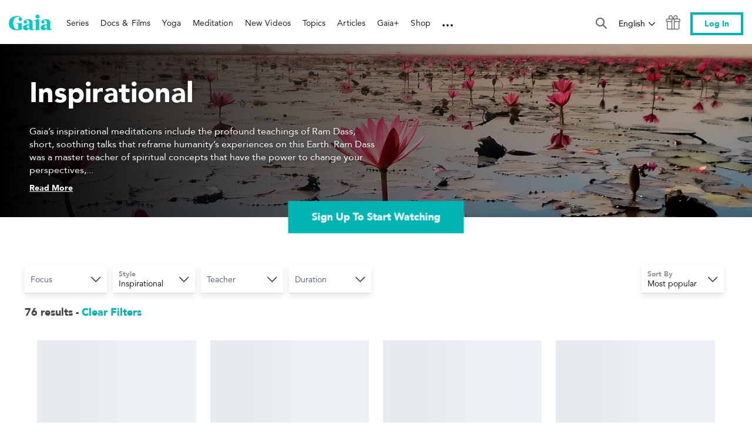

--- FILE ---
content_type: text/html; charset=utf-8
request_url: https://www.gaia.com/meditation/inspirational?page=4
body_size: 168476
content:
<!DOCTYPE html>
<html class="app--anon" data-embed="false" lang="en" data-route=/meditation/inspirational data-lang=en>
<head>
  <meta http-equiv="X-UA-Compatible" content="IE=edge" />
  <meta charset="UTF-8" />
  <meta name="viewport" content="width=device-width, initial-scale=1, minimum-scale=1" />
  <meta name="referrer" content="origin-when-cross-origin" />
  <meta name="p:domain_verify" content="829a7514a90250a08cd66b051db8d60f"/>
  <meta name="msvalidate.01" content="BBAC15FA12DBA3AD3245881174758971" />
  
  
  <title data-react-helmet="true">Inspirational | Gaia</title>
  <meta data-react-helmet="true" name="description" content="Gaia’s inspirational meditations include the profound teachings of Ram Dass, short, soothing talks that reframe humanity’s experiences on this Earth. Ram Dass was a master teacher of spiritual concepts that have the power to change your perspectives, relieve emotional distress, and awaken you to your highest potential. These bite-sized meditations can be easily incorporated into your day, helping you to refocus your mind on different aspects of universal consciousness and connection.
"/><meta data-react-helmet="true" property="fb:app_id" content="142923865786607"/><meta data-react-helmet="true" property="og:site_name" content="Gaia"/><meta data-react-helmet="true" property="og:title" content="Inspirational"/><meta data-react-helmet="true" property="og:image" content="https://brooklyn.gaia.com/v1/assets-render/7d3eb0c1-db81-4f4b-9063-cdc3f8aeef64?hash=c5309a93e9a10f0e6fac0e3003892d672eca39d63d823a5121f2d39cbdb665f4"/><meta data-react-helmet="true" property="og:url" content="https://www.gaia.com/meditation/inspirational?page=4"/><meta data-react-helmet="true" property="og:type" content="website"/><meta data-react-helmet="true" property="og:description" content="Gaia’s inspirational meditations include the profound teachings of Ram Dass, short, soothing talks that reframe humanity’s experiences on this Earth. Ram Dass was a master teacher of spiritual concepts that have the power to change your perspectives, relieve emotional distress, and awaken you to your highest potential. These bite-sized meditations can be easily incorporated into your day, helping you to refocus your mind on different aspects of universal consciousness and connection.
"/>
  <link data-react-helmet="true" rel="icon" type="img/png" href="/favicon.ico?ver=0.0.2"/><link data-react-helmet="true" rel="canonical" href="https://www.gaia.com/meditation/inspirational?page=4"/><link data-react-helmet="true" rel="prev" href="https://www.gaia.com/meditation/inspirational?page=3"/><link data-react-helmet="true" rel="next" href="https://www.gaia.com/meditation/inspirational?page=5"/>
    <script src="https://cdn.cookielaw.org/scripttemplates/otSDKStub.js"  type="text/javascript" charset="UTF-8" data-domain-script="6467dd06-0b3f-4cb8-a0f6-05081b160e88" ></script>
  <script type='text/javascript'>window.NREUM||(NREUM={});NREUM.info = {"agent":"","beacon":"bam.nr-data.net","errorBeacon":"bam.nr-data.net","licenseKey":"c055f5d1fe","applicationID":"17067920","agentToken":null,"applicationTime":4040.279546,"transactionName":"NFEEZERQVkpWVhJeVg0bJUVFRVdUGFgDU1AXVRJZWV8XUFlGFl5LAkAPX1hQVA==","queueTime":0,"ttGuid":"04e9034fce798c9e"}; (window.NREUM||(NREUM={})).init={privacy:{cookies_enabled:true},ajax:{deny_list:[]},session_trace:{sampling_rate:0.0,mode:"FIXED_RATE",enabled:true,error_sampling_rate:0.0},feature_flags:["soft_nav"],distributed_tracing:{enabled:true,allowed_origins:["https://brooklyn.gaia.com","https://testarossa.gaia.com","https://video-analytics.gaia.com","https://auth.gaia.com","https://graphql.gaia.com"],cors_use_newrelic_header:true,cors_use_tracecontext_headers:true}};(window.NREUM||(NREUM={})).loader_config={agentID:"17068007",accountID:"186534",trustKey:"186534",xpid:"VQ4BVFVXGwIHVFdVDgMH",licenseKey:"c055f5d1fe",applicationID:"17067920",browserID:"17068007"};;/*! For license information please see nr-loader-spa-1.308.0.min.js.LICENSE.txt */
(()=>{var e,t,r={384:(e,t,r)=>{"use strict";r.d(t,{NT:()=>a,US:()=>u,Zm:()=>o,bQ:()=>d,dV:()=>c,pV:()=>l});var n=r(6154),i=r(1863),s=r(1910);const a={beacon:"bam.nr-data.net",errorBeacon:"bam.nr-data.net"};function o(){return n.gm.NREUM||(n.gm.NREUM={}),void 0===n.gm.newrelic&&(n.gm.newrelic=n.gm.NREUM),n.gm.NREUM}function c(){let e=o();return e.o||(e.o={ST:n.gm.setTimeout,SI:n.gm.setImmediate||n.gm.setInterval,CT:n.gm.clearTimeout,XHR:n.gm.XMLHttpRequest,REQ:n.gm.Request,EV:n.gm.Event,PR:n.gm.Promise,MO:n.gm.MutationObserver,FETCH:n.gm.fetch,WS:n.gm.WebSocket},(0,s.i)(...Object.values(e.o))),e}function d(e,t){let r=o();r.initializedAgents??={},t.initializedAt={ms:(0,i.t)(),date:new Date},r.initializedAgents[e]=t}function u(e,t){o()[e]=t}function l(){return function(){let e=o();const t=e.info||{};e.info={beacon:a.beacon,errorBeacon:a.errorBeacon,...t}}(),function(){let e=o();const t=e.init||{};e.init={...t}}(),c(),function(){let e=o();const t=e.loader_config||{};e.loader_config={...t}}(),o()}},782:(e,t,r)=>{"use strict";r.d(t,{T:()=>n});const n=r(860).K7.pageViewTiming},860:(e,t,r)=>{"use strict";r.d(t,{$J:()=>u,K7:()=>c,P3:()=>d,XX:()=>i,Yy:()=>o,df:()=>s,qY:()=>n,v4:()=>a});const n="events",i="jserrors",s="browser/blobs",a="rum",o="browser/logs",c={ajax:"ajax",genericEvents:"generic_events",jserrors:i,logging:"logging",metrics:"metrics",pageAction:"page_action",pageViewEvent:"page_view_event",pageViewTiming:"page_view_timing",sessionReplay:"session_replay",sessionTrace:"session_trace",softNav:"soft_navigations",spa:"spa"},d={[c.pageViewEvent]:1,[c.pageViewTiming]:2,[c.metrics]:3,[c.jserrors]:4,[c.spa]:5,[c.ajax]:6,[c.sessionTrace]:7,[c.softNav]:8,[c.sessionReplay]:9,[c.logging]:10,[c.genericEvents]:11},u={[c.pageViewEvent]:a,[c.pageViewTiming]:n,[c.ajax]:n,[c.spa]:n,[c.softNav]:n,[c.metrics]:i,[c.jserrors]:i,[c.sessionTrace]:s,[c.sessionReplay]:s,[c.logging]:o,[c.genericEvents]:"ins"}},944:(e,t,r)=>{"use strict";r.d(t,{R:()=>i});var n=r(3241);function i(e,t){"function"==typeof console.debug&&(console.debug("New Relic Warning: https://github.com/newrelic/newrelic-browser-agent/blob/main/docs/warning-codes.md#".concat(e),t),(0,n.W)({agentIdentifier:null,drained:null,type:"data",name:"warn",feature:"warn",data:{code:e,secondary:t}}))}},993:(e,t,r)=>{"use strict";r.d(t,{A$:()=>s,ET:()=>a,TZ:()=>o,p_:()=>i});var n=r(860);const i={ERROR:"ERROR",WARN:"WARN",INFO:"INFO",DEBUG:"DEBUG",TRACE:"TRACE"},s={OFF:0,ERROR:1,WARN:2,INFO:3,DEBUG:4,TRACE:5},a="log",o=n.K7.logging},1541:(e,t,r)=>{"use strict";r.d(t,{U:()=>i,f:()=>n});const n={MFE:"MFE",BA:"BA"};function i(e,t){if(2!==t?.harvestEndpointVersion)return{};const r=t.agentRef.runtime.appMetadata.agents[0].entityGuid;return e?{"source.id":e.id,"source.name":e.name,"source.type":e.type,"parent.id":e.parent?.id||r,"parent.type":e.parent?.type||n.BA}:{"entity.guid":r,appId:t.agentRef.info.applicationID}}},1687:(e,t,r)=>{"use strict";r.d(t,{Ak:()=>d,Ze:()=>h,x3:()=>u});var n=r(3241),i=r(7836),s=r(3606),a=r(860),o=r(2646);const c={};function d(e,t){const r={staged:!1,priority:a.P3[t]||0};l(e),c[e].get(t)||c[e].set(t,r)}function u(e,t){e&&c[e]&&(c[e].get(t)&&c[e].delete(t),p(e,t,!1),c[e].size&&f(e))}function l(e){if(!e)throw new Error("agentIdentifier required");c[e]||(c[e]=new Map)}function h(e="",t="feature",r=!1){if(l(e),!e||!c[e].get(t)||r)return p(e,t);c[e].get(t).staged=!0,f(e)}function f(e){const t=Array.from(c[e]);t.every(([e,t])=>t.staged)&&(t.sort((e,t)=>e[1].priority-t[1].priority),t.forEach(([t])=>{c[e].delete(t),p(e,t)}))}function p(e,t,r=!0){const a=e?i.ee.get(e):i.ee,c=s.i.handlers;if(!a.aborted&&a.backlog&&c){if((0,n.W)({agentIdentifier:e,type:"lifecycle",name:"drain",feature:t}),r){const e=a.backlog[t],r=c[t];if(r){for(let t=0;e&&t<e.length;++t)g(e[t],r);Object.entries(r).forEach(([e,t])=>{Object.values(t||{}).forEach(t=>{t[0]?.on&&t[0]?.context()instanceof o.y&&t[0].on(e,t[1])})})}}a.isolatedBacklog||delete c[t],a.backlog[t]=null,a.emit("drain-"+t,[])}}function g(e,t){var r=e[1];Object.values(t[r]||{}).forEach(t=>{var r=e[0];if(t[0]===r){var n=t[1],i=e[3],s=e[2];n.apply(i,s)}})}},1738:(e,t,r)=>{"use strict";r.d(t,{U:()=>f,Y:()=>h});var n=r(3241),i=r(9908),s=r(1863),a=r(944),o=r(5701),c=r(3969),d=r(8362),u=r(860),l=r(4261);function h(e,t,r,s){const h=s||r;!h||h[e]&&h[e]!==d.d.prototype[e]||(h[e]=function(){(0,i.p)(c.xV,["API/"+e+"/called"],void 0,u.K7.metrics,r.ee),(0,n.W)({agentIdentifier:r.agentIdentifier,drained:!!o.B?.[r.agentIdentifier],type:"data",name:"api",feature:l.Pl+e,data:{}});try{return t.apply(this,arguments)}catch(e){(0,a.R)(23,e)}})}function f(e,t,r,n,a){const o=e.info;null===r?delete o.jsAttributes[t]:o.jsAttributes[t]=r,(a||null===r)&&(0,i.p)(l.Pl+n,[(0,s.t)(),t,r],void 0,"session",e.ee)}},1741:(e,t,r)=>{"use strict";r.d(t,{W:()=>s});var n=r(944),i=r(4261);class s{#e(e,...t){if(this[e]!==s.prototype[e])return this[e](...t);(0,n.R)(35,e)}addPageAction(e,t){return this.#e(i.hG,e,t)}register(e){return this.#e(i.eY,e)}recordCustomEvent(e,t){return this.#e(i.fF,e,t)}setPageViewName(e,t){return this.#e(i.Fw,e,t)}setCustomAttribute(e,t,r){return this.#e(i.cD,e,t,r)}noticeError(e,t){return this.#e(i.o5,e,t)}setUserId(e,t=!1){return this.#e(i.Dl,e,t)}setApplicationVersion(e){return this.#e(i.nb,e)}setErrorHandler(e){return this.#e(i.bt,e)}addRelease(e,t){return this.#e(i.k6,e,t)}log(e,t){return this.#e(i.$9,e,t)}start(){return this.#e(i.d3)}finished(e){return this.#e(i.BL,e)}recordReplay(){return this.#e(i.CH)}pauseReplay(){return this.#e(i.Tb)}addToTrace(e){return this.#e(i.U2,e)}setCurrentRouteName(e){return this.#e(i.PA,e)}interaction(e){return this.#e(i.dT,e)}wrapLogger(e,t,r){return this.#e(i.Wb,e,t,r)}measure(e,t){return this.#e(i.V1,e,t)}consent(e){return this.#e(i.Pv,e)}}},1863:(e,t,r)=>{"use strict";function n(){return Math.floor(performance.now())}r.d(t,{t:()=>n})},1910:(e,t,r)=>{"use strict";r.d(t,{i:()=>s});var n=r(944);const i=new Map;function s(...e){return e.every(e=>{if(i.has(e))return i.get(e);const t="function"==typeof e?e.toString():"",r=t.includes("[native code]"),s=t.includes("nrWrapper");return r||s||(0,n.R)(64,e?.name||t),i.set(e,r),r})}},2555:(e,t,r)=>{"use strict";r.d(t,{D:()=>o,f:()=>a});var n=r(384),i=r(8122);const s={beacon:n.NT.beacon,errorBeacon:n.NT.errorBeacon,licenseKey:void 0,applicationID:void 0,sa:void 0,queueTime:void 0,applicationTime:void 0,ttGuid:void 0,user:void 0,account:void 0,product:void 0,extra:void 0,jsAttributes:{},userAttributes:void 0,atts:void 0,transactionName:void 0,tNamePlain:void 0};function a(e){try{return!!e.licenseKey&&!!e.errorBeacon&&!!e.applicationID}catch(e){return!1}}const o=e=>(0,i.a)(e,s)},2614:(e,t,r)=>{"use strict";r.d(t,{BB:()=>a,H3:()=>n,g:()=>d,iL:()=>c,tS:()=>o,uh:()=>i,wk:()=>s});const n="NRBA",i="SESSION",s=144e5,a=18e5,o={STARTED:"session-started",PAUSE:"session-pause",RESET:"session-reset",RESUME:"session-resume",UPDATE:"session-update"},c={SAME_TAB:"same-tab",CROSS_TAB:"cross-tab"},d={OFF:0,FULL:1,ERROR:2}},2646:(e,t,r)=>{"use strict";r.d(t,{y:()=>n});class n{constructor(e){this.contextId=e}}},2843:(e,t,r)=>{"use strict";r.d(t,{G:()=>s,u:()=>i});var n=r(3878);function i(e,t=!1,r,i){(0,n.DD)("visibilitychange",function(){if(t)return void("hidden"===document.visibilityState&&e());e(document.visibilityState)},r,i)}function s(e,t,r){(0,n.sp)("pagehide",e,t,r)}},3241:(e,t,r)=>{"use strict";r.d(t,{W:()=>s});var n=r(6154);const i="newrelic";function s(e={}){try{n.gm.dispatchEvent(new CustomEvent(i,{detail:e}))}catch(e){}}},3304:(e,t,r)=>{"use strict";r.d(t,{A:()=>s});var n=r(7836);const i=()=>{const e=new WeakSet;return(t,r)=>{if("object"==typeof r&&null!==r){if(e.has(r))return;e.add(r)}return r}};function s(e){try{return JSON.stringify(e,i())??""}catch(e){try{n.ee.emit("internal-error",[e])}catch(e){}return""}}},3333:(e,t,r)=>{"use strict";r.d(t,{$v:()=>u,TZ:()=>n,Xh:()=>c,Zp:()=>i,kd:()=>d,mq:()=>o,nf:()=>a,qN:()=>s});const n=r(860).K7.genericEvents,i=["auxclick","click","copy","keydown","paste","scrollend"],s=["focus","blur"],a=4,o=1e3,c=2e3,d=["PageAction","UserAction","BrowserPerformance"],u={RESOURCES:"experimental.resources",REGISTER:"register"}},3434:(e,t,r)=>{"use strict";r.d(t,{Jt:()=>s,YM:()=>d});var n=r(7836),i=r(5607);const s="nr@original:".concat(i.W),a=50;var o=Object.prototype.hasOwnProperty,c=!1;function d(e,t){return e||(e=n.ee),r.inPlace=function(e,t,n,i,s){n||(n="");const a="-"===n.charAt(0);for(let o=0;o<t.length;o++){const c=t[o],d=e[c];l(d)||(e[c]=r(d,a?c+n:n,i,c,s))}},r.flag=s,r;function r(t,r,n,c,d){return l(t)?t:(r||(r=""),nrWrapper[s]=t,function(e,t,r){if(Object.defineProperty&&Object.keys)try{return Object.keys(e).forEach(function(r){Object.defineProperty(t,r,{get:function(){return e[r]},set:function(t){return e[r]=t,t}})}),t}catch(e){u([e],r)}for(var n in e)o.call(e,n)&&(t[n]=e[n])}(t,nrWrapper,e),nrWrapper);function nrWrapper(){var s,o,l,h;let f;try{o=this,s=[...arguments],l="function"==typeof n?n(s,o):n||{}}catch(t){u([t,"",[s,o,c],l],e)}i(r+"start",[s,o,c],l,d);const p=performance.now();let g;try{return h=t.apply(o,s),g=performance.now(),h}catch(e){throw g=performance.now(),i(r+"err",[s,o,e],l,d),f=e,f}finally{const e=g-p,t={start:p,end:g,duration:e,isLongTask:e>=a,methodName:c,thrownError:f};t.isLongTask&&i("long-task",[t,o],l,d),i(r+"end",[s,o,h],l,d)}}}function i(r,n,i,s){if(!c||t){var a=c;c=!0;try{e.emit(r,n,i,t,s)}catch(t){u([t,r,n,i],e)}c=a}}}function u(e,t){t||(t=n.ee);try{t.emit("internal-error",e)}catch(e){}}function l(e){return!(e&&"function"==typeof e&&e.apply&&!e[s])}},3606:(e,t,r)=>{"use strict";r.d(t,{i:()=>s});var n=r(9908);s.on=a;var i=s.handlers={};function s(e,t,r,s){a(s||n.d,i,e,t,r)}function a(e,t,r,i,s){s||(s="feature"),e||(e=n.d);var a=t[s]=t[s]||{};(a[r]=a[r]||[]).push([e,i])}},3738:(e,t,r)=>{"use strict";r.d(t,{He:()=>i,Kp:()=>o,Lc:()=>d,Rz:()=>u,TZ:()=>n,bD:()=>s,d3:()=>a,jx:()=>l,sl:()=>h,uP:()=>c});const n=r(860).K7.sessionTrace,i="bstResource",s="resource",a="-start",o="-end",c="fn"+a,d="fn"+o,u="pushState",l=1e3,h=3e4},3785:(e,t,r)=>{"use strict";r.d(t,{R:()=>c,b:()=>d});var n=r(9908),i=r(1863),s=r(860),a=r(3969),o=r(993);function c(e,t,r={},c=o.p_.INFO,d=!0,u,l=(0,i.t)()){(0,n.p)(a.xV,["API/logging/".concat(c.toLowerCase(),"/called")],void 0,s.K7.metrics,e),(0,n.p)(o.ET,[l,t,r,c,d,u],void 0,s.K7.logging,e)}function d(e){return"string"==typeof e&&Object.values(o.p_).some(t=>t===e.toUpperCase().trim())}},3878:(e,t,r)=>{"use strict";function n(e,t){return{capture:e,passive:!1,signal:t}}function i(e,t,r=!1,i){window.addEventListener(e,t,n(r,i))}function s(e,t,r=!1,i){document.addEventListener(e,t,n(r,i))}r.d(t,{DD:()=>s,jT:()=>n,sp:()=>i})},3962:(e,t,r)=>{"use strict";r.d(t,{AM:()=>a,O2:()=>l,OV:()=>s,Qu:()=>h,TZ:()=>c,ih:()=>f,pP:()=>o,t1:()=>u,tC:()=>i,wD:()=>d});var n=r(860);const i=["click","keydown","submit"],s="popstate",a="api",o="initialPageLoad",c=n.K7.softNav,d=5e3,u=500,l={INITIAL_PAGE_LOAD:"",ROUTE_CHANGE:1,UNSPECIFIED:2},h={INTERACTION:1,AJAX:2,CUSTOM_END:3,CUSTOM_TRACER:4},f={IP:"in progress",PF:"pending finish",FIN:"finished",CAN:"cancelled"}},3969:(e,t,r)=>{"use strict";r.d(t,{TZ:()=>n,XG:()=>o,rs:()=>i,xV:()=>a,z_:()=>s});const n=r(860).K7.metrics,i="sm",s="cm",a="storeSupportabilityMetrics",o="storeEventMetrics"},4234:(e,t,r)=>{"use strict";r.d(t,{W:()=>s});var n=r(7836),i=r(1687);class s{constructor(e,t){this.agentIdentifier=e,this.ee=n.ee.get(e),this.featureName=t,this.blocked=!1}deregisterDrain(){(0,i.x3)(this.agentIdentifier,this.featureName)}}},4261:(e,t,r)=>{"use strict";r.d(t,{$9:()=>u,BL:()=>c,CH:()=>p,Dl:()=>R,Fw:()=>w,PA:()=>v,Pl:()=>n,Pv:()=>A,Tb:()=>h,U2:()=>a,V1:()=>E,Wb:()=>T,bt:()=>y,cD:()=>b,d3:()=>x,dT:()=>d,eY:()=>g,fF:()=>f,hG:()=>s,hw:()=>i,k6:()=>o,nb:()=>m,o5:()=>l});const n="api-",i=n+"ixn-",s="addPageAction",a="addToTrace",o="addRelease",c="finished",d="interaction",u="log",l="noticeError",h="pauseReplay",f="recordCustomEvent",p="recordReplay",g="register",m="setApplicationVersion",v="setCurrentRouteName",b="setCustomAttribute",y="setErrorHandler",w="setPageViewName",R="setUserId",x="start",T="wrapLogger",E="measure",A="consent"},5205:(e,t,r)=>{"use strict";r.d(t,{j:()=>S});var n=r(384),i=r(1741);var s=r(2555),a=r(3333);const o=e=>{if(!e||"string"!=typeof e)return!1;try{document.createDocumentFragment().querySelector(e)}catch{return!1}return!0};var c=r(2614),d=r(944),u=r(8122);const l="[data-nr-mask]",h=e=>(0,u.a)(e,(()=>{const e={feature_flags:[],experimental:{allow_registered_children:!1,resources:!1},mask_selector:"*",block_selector:"[data-nr-block]",mask_input_options:{color:!1,date:!1,"datetime-local":!1,email:!1,month:!1,number:!1,range:!1,search:!1,tel:!1,text:!1,time:!1,url:!1,week:!1,textarea:!1,select:!1,password:!0}};return{ajax:{deny_list:void 0,block_internal:!0,enabled:!0,autoStart:!0},api:{get allow_registered_children(){return e.feature_flags.includes(a.$v.REGISTER)||e.experimental.allow_registered_children},set allow_registered_children(t){e.experimental.allow_registered_children=t},duplicate_registered_data:!1},browser_consent_mode:{enabled:!1},distributed_tracing:{enabled:void 0,exclude_newrelic_header:void 0,cors_use_newrelic_header:void 0,cors_use_tracecontext_headers:void 0,allowed_origins:void 0},get feature_flags(){return e.feature_flags},set feature_flags(t){e.feature_flags=t},generic_events:{enabled:!0,autoStart:!0},harvest:{interval:30},jserrors:{enabled:!0,autoStart:!0},logging:{enabled:!0,autoStart:!0},metrics:{enabled:!0,autoStart:!0},obfuscate:void 0,page_action:{enabled:!0},page_view_event:{enabled:!0,autoStart:!0},page_view_timing:{enabled:!0,autoStart:!0},performance:{capture_marks:!1,capture_measures:!1,capture_detail:!0,resources:{get enabled(){return e.feature_flags.includes(a.$v.RESOURCES)||e.experimental.resources},set enabled(t){e.experimental.resources=t},asset_types:[],first_party_domains:[],ignore_newrelic:!0}},privacy:{cookies_enabled:!0},proxy:{assets:void 0,beacon:void 0},session:{expiresMs:c.wk,inactiveMs:c.BB},session_replay:{autoStart:!0,enabled:!1,preload:!1,sampling_rate:10,error_sampling_rate:100,collect_fonts:!1,inline_images:!1,fix_stylesheets:!0,mask_all_inputs:!0,get mask_text_selector(){return e.mask_selector},set mask_text_selector(t){o(t)?e.mask_selector="".concat(t,",").concat(l):""===t||null===t?e.mask_selector=l:(0,d.R)(5,t)},get block_class(){return"nr-block"},get ignore_class(){return"nr-ignore"},get mask_text_class(){return"nr-mask"},get block_selector(){return e.block_selector},set block_selector(t){o(t)?e.block_selector+=",".concat(t):""!==t&&(0,d.R)(6,t)},get mask_input_options(){return e.mask_input_options},set mask_input_options(t){t&&"object"==typeof t?e.mask_input_options={...t,password:!0}:(0,d.R)(7,t)}},session_trace:{enabled:!0,autoStart:!0},soft_navigations:{enabled:!0,autoStart:!0},spa:{enabled:!0,autoStart:!0},ssl:void 0,user_actions:{enabled:!0,elementAttributes:["id","className","tagName","type"]}}})());var f=r(6154),p=r(9324);let g=0;const m={buildEnv:p.F3,distMethod:p.Xs,version:p.xv,originTime:f.WN},v={consented:!1},b={appMetadata:{},get consented(){return this.session?.state?.consent||v.consented},set consented(e){v.consented=e},customTransaction:void 0,denyList:void 0,disabled:!1,harvester:void 0,isolatedBacklog:!1,isRecording:!1,loaderType:void 0,maxBytes:3e4,obfuscator:void 0,onerror:void 0,ptid:void 0,releaseIds:{},session:void 0,timeKeeper:void 0,registeredEntities:[],jsAttributesMetadata:{bytes:0},get harvestCount(){return++g}},y=e=>{const t=(0,u.a)(e,b),r=Object.keys(m).reduce((e,t)=>(e[t]={value:m[t],writable:!1,configurable:!0,enumerable:!0},e),{});return Object.defineProperties(t,r)};var w=r(5701);const R=e=>{const t=e.startsWith("http");e+="/",r.p=t?e:"https://"+e};var x=r(7836),T=r(3241);const E={accountID:void 0,trustKey:void 0,agentID:void 0,licenseKey:void 0,applicationID:void 0,xpid:void 0},A=e=>(0,u.a)(e,E),_=new Set;function S(e,t={},r,a){let{init:o,info:c,loader_config:d,runtime:u={},exposed:l=!0}=t;if(!c){const e=(0,n.pV)();o=e.init,c=e.info,d=e.loader_config}e.init=h(o||{}),e.loader_config=A(d||{}),c.jsAttributes??={},f.bv&&(c.jsAttributes.isWorker=!0),e.info=(0,s.D)(c);const p=e.init,g=[c.beacon,c.errorBeacon];_.has(e.agentIdentifier)||(p.proxy.assets&&(R(p.proxy.assets),g.push(p.proxy.assets)),p.proxy.beacon&&g.push(p.proxy.beacon),e.beacons=[...g],function(e){const t=(0,n.pV)();Object.getOwnPropertyNames(i.W.prototype).forEach(r=>{const n=i.W.prototype[r];if("function"!=typeof n||"constructor"===n)return;let s=t[r];e[r]&&!1!==e.exposed&&"micro-agent"!==e.runtime?.loaderType&&(t[r]=(...t)=>{const n=e[r](...t);return s?s(...t):n})})}(e),(0,n.US)("activatedFeatures",w.B)),u.denyList=[...p.ajax.deny_list||[],...p.ajax.block_internal?g:[]],u.ptid=e.agentIdentifier,u.loaderType=r,e.runtime=y(u),_.has(e.agentIdentifier)||(e.ee=x.ee.get(e.agentIdentifier),e.exposed=l,(0,T.W)({agentIdentifier:e.agentIdentifier,drained:!!w.B?.[e.agentIdentifier],type:"lifecycle",name:"initialize",feature:void 0,data:e.config})),_.add(e.agentIdentifier)}},5270:(e,t,r)=>{"use strict";r.d(t,{Aw:()=>a,SR:()=>s,rF:()=>o});var n=r(384),i=r(7767);function s(e){return!!(0,n.dV)().o.MO&&(0,i.V)(e)&&!0===e?.session_trace.enabled}function a(e){return!0===e?.session_replay.preload&&s(e)}function o(e,t){try{if("string"==typeof t?.type){if("password"===t.type.toLowerCase())return"*".repeat(e?.length||0);if(void 0!==t?.dataset?.nrUnmask||t?.classList?.contains("nr-unmask"))return e}}catch(e){}return"string"==typeof e?e.replace(/[\S]/g,"*"):"*".repeat(e?.length||0)}},5289:(e,t,r)=>{"use strict";r.d(t,{GG:()=>a,Qr:()=>c,sB:()=>o});var n=r(3878),i=r(6389);function s(){return"undefined"==typeof document||"complete"===document.readyState}function a(e,t){if(s())return e();const r=(0,i.J)(e),a=setInterval(()=>{s()&&(clearInterval(a),r())},500);(0,n.sp)("load",r,t)}function o(e){if(s())return e();(0,n.DD)("DOMContentLoaded",e)}function c(e){if(s())return e();(0,n.sp)("popstate",e)}},5607:(e,t,r)=>{"use strict";r.d(t,{W:()=>n});const n=(0,r(9566).bz)()},5701:(e,t,r)=>{"use strict";r.d(t,{B:()=>s,t:()=>a});var n=r(3241);const i=new Set,s={};function a(e,t){const r=t.agentIdentifier;s[r]??={},e&&"object"==typeof e&&(i.has(r)||(t.ee.emit("rumresp",[e]),s[r]=e,i.add(r),(0,n.W)({agentIdentifier:r,loaded:!0,drained:!0,type:"lifecycle",name:"load",feature:void 0,data:e})))}},6154:(e,t,r)=>{"use strict";r.d(t,{OF:()=>d,RI:()=>i,WN:()=>h,bv:()=>s,eN:()=>f,gm:()=>a,lR:()=>l,m:()=>c,mw:()=>o,sb:()=>u});var n=r(1863);const i="undefined"!=typeof window&&!!window.document,s="undefined"!=typeof WorkerGlobalScope&&("undefined"!=typeof self&&self instanceof WorkerGlobalScope&&self.navigator instanceof WorkerNavigator||"undefined"!=typeof globalThis&&globalThis instanceof WorkerGlobalScope&&globalThis.navigator instanceof WorkerNavigator),a=i?window:"undefined"!=typeof WorkerGlobalScope&&("undefined"!=typeof self&&self instanceof WorkerGlobalScope&&self||"undefined"!=typeof globalThis&&globalThis instanceof WorkerGlobalScope&&globalThis),o=Boolean("hidden"===a?.document?.visibilityState),c=""+a?.location,d=/iPad|iPhone|iPod/.test(a.navigator?.userAgent),u=d&&"undefined"==typeof SharedWorker,l=(()=>{const e=a.navigator?.userAgent?.match(/Firefox[/\s](\d+\.\d+)/);return Array.isArray(e)&&e.length>=2?+e[1]:0})(),h=Date.now()-(0,n.t)(),f=()=>"undefined"!=typeof PerformanceNavigationTiming&&a?.performance?.getEntriesByType("navigation")?.[0]?.responseStart},6344:(e,t,r)=>{"use strict";r.d(t,{BB:()=>u,Qb:()=>l,TZ:()=>i,Ug:()=>a,Vh:()=>s,_s:()=>o,bc:()=>d,yP:()=>c});var n=r(2614);const i=r(860).K7.sessionReplay,s="errorDuringReplay",a=.12,o={DomContentLoaded:0,Load:1,FullSnapshot:2,IncrementalSnapshot:3,Meta:4,Custom:5},c={[n.g.ERROR]:15e3,[n.g.FULL]:3e5,[n.g.OFF]:0},d={RESET:{message:"Session was reset",sm:"Reset"},IMPORT:{message:"Recorder failed to import",sm:"Import"},TOO_MANY:{message:"429: Too Many Requests",sm:"Too-Many"},TOO_BIG:{message:"Payload was too large",sm:"Too-Big"},CROSS_TAB:{message:"Session Entity was set to OFF on another tab",sm:"Cross-Tab"},ENTITLEMENTS:{message:"Session Replay is not allowed and will not be started",sm:"Entitlement"}},u=5e3,l={API:"api",RESUME:"resume",SWITCH_TO_FULL:"switchToFull",INITIALIZE:"initialize",PRELOAD:"preload"}},6389:(e,t,r)=>{"use strict";function n(e,t=500,r={}){const n=r?.leading||!1;let i;return(...r)=>{n&&void 0===i&&(e.apply(this,r),i=setTimeout(()=>{i=clearTimeout(i)},t)),n||(clearTimeout(i),i=setTimeout(()=>{e.apply(this,r)},t))}}function i(e){let t=!1;return(...r)=>{t||(t=!0,e.apply(this,r))}}r.d(t,{J:()=>i,s:()=>n})},6630:(e,t,r)=>{"use strict";r.d(t,{T:()=>n});const n=r(860).K7.pageViewEvent},6774:(e,t,r)=>{"use strict";r.d(t,{T:()=>n});const n=r(860).K7.jserrors},7295:(e,t,r)=>{"use strict";r.d(t,{Xv:()=>a,gX:()=>i,iW:()=>s});var n=[];function i(e){if(!e||s(e))return!1;if(0===n.length)return!0;if("*"===n[0].hostname)return!1;for(var t=0;t<n.length;t++){var r=n[t];if(r.hostname.test(e.hostname)&&r.pathname.test(e.pathname))return!1}return!0}function s(e){return void 0===e.hostname}function a(e){if(n=[],e&&e.length)for(var t=0;t<e.length;t++){let r=e[t];if(!r)continue;if("*"===r)return void(n=[{hostname:"*"}]);0===r.indexOf("http://")?r=r.substring(7):0===r.indexOf("https://")&&(r=r.substring(8));const i=r.indexOf("/");let s,a;i>0?(s=r.substring(0,i),a=r.substring(i)):(s=r,a="*");let[c]=s.split(":");n.push({hostname:o(c),pathname:o(a,!0)})}}function o(e,t=!1){const r=e.replace(/[.+?^${}()|[\]\\]/g,e=>"\\"+e).replace(/\*/g,".*?");return new RegExp((t?"^":"")+r+"$")}},7485:(e,t,r)=>{"use strict";r.d(t,{D:()=>i});var n=r(6154);function i(e){if(0===(e||"").indexOf("data:"))return{protocol:"data"};try{const t=new URL(e,location.href),r={port:t.port,hostname:t.hostname,pathname:t.pathname,search:t.search,protocol:t.protocol.slice(0,t.protocol.indexOf(":")),sameOrigin:t.protocol===n.gm?.location?.protocol&&t.host===n.gm?.location?.host};return r.port&&""!==r.port||("http:"===t.protocol&&(r.port="80"),"https:"===t.protocol&&(r.port="443")),r.pathname&&""!==r.pathname?r.pathname.startsWith("/")||(r.pathname="/".concat(r.pathname)):r.pathname="/",r}catch(e){return{}}}},7699:(e,t,r)=>{"use strict";r.d(t,{It:()=>s,KC:()=>o,No:()=>i,qh:()=>a});var n=r(860);const i=16e3,s=1e6,a="SESSION_ERROR",o={[n.K7.logging]:!0,[n.K7.genericEvents]:!1,[n.K7.jserrors]:!1,[n.K7.ajax]:!1}},7767:(e,t,r)=>{"use strict";r.d(t,{V:()=>i});var n=r(6154);const i=e=>n.RI&&!0===e?.privacy.cookies_enabled},7836:(e,t,r)=>{"use strict";r.d(t,{P:()=>o,ee:()=>c});var n=r(384),i=r(8990),s=r(2646),a=r(5607);const o="nr@context:".concat(a.W),c=function e(t,r){var n={},a={},u={},l=!1;try{l=16===r.length&&d.initializedAgents?.[r]?.runtime.isolatedBacklog}catch(e){}var h={on:p,addEventListener:p,removeEventListener:function(e,t){var r=n[e];if(!r)return;for(var i=0;i<r.length;i++)r[i]===t&&r.splice(i,1)},emit:function(e,r,n,i,s){!1!==s&&(s=!0);if(c.aborted&&!i)return;t&&s&&t.emit(e,r,n);var o=f(n);g(e).forEach(e=>{e.apply(o,r)});var d=v()[a[e]];d&&d.push([h,e,r,o]);return o},get:m,listeners:g,context:f,buffer:function(e,t){const r=v();if(t=t||"feature",h.aborted)return;Object.entries(e||{}).forEach(([e,n])=>{a[n]=t,t in r||(r[t]=[])})},abort:function(){h._aborted=!0,Object.keys(h.backlog).forEach(e=>{delete h.backlog[e]})},isBuffering:function(e){return!!v()[a[e]]},debugId:r,backlog:l?{}:t&&"object"==typeof t.backlog?t.backlog:{},isolatedBacklog:l};return Object.defineProperty(h,"aborted",{get:()=>{let e=h._aborted||!1;return e||(t&&(e=t.aborted),e)}}),h;function f(e){return e&&e instanceof s.y?e:e?(0,i.I)(e,o,()=>new s.y(o)):new s.y(o)}function p(e,t){n[e]=g(e).concat(t)}function g(e){return n[e]||[]}function m(t){return u[t]=u[t]||e(h,t)}function v(){return h.backlog}}(void 0,"globalEE"),d=(0,n.Zm)();d.ee||(d.ee=c)},8122:(e,t,r)=>{"use strict";r.d(t,{a:()=>i});var n=r(944);function i(e,t){try{if(!e||"object"!=typeof e)return(0,n.R)(3);if(!t||"object"!=typeof t)return(0,n.R)(4);const r=Object.create(Object.getPrototypeOf(t),Object.getOwnPropertyDescriptors(t)),s=0===Object.keys(r).length?e:r;for(let a in s)if(void 0!==e[a])try{if(null===e[a]){r[a]=null;continue}Array.isArray(e[a])&&Array.isArray(t[a])?r[a]=Array.from(new Set([...e[a],...t[a]])):"object"==typeof e[a]&&"object"==typeof t[a]?r[a]=i(e[a],t[a]):r[a]=e[a]}catch(e){r[a]||(0,n.R)(1,e)}return r}catch(e){(0,n.R)(2,e)}}},8139:(e,t,r)=>{"use strict";r.d(t,{u:()=>h});var n=r(7836),i=r(3434),s=r(8990),a=r(6154);const o={},c=a.gm.XMLHttpRequest,d="addEventListener",u="removeEventListener",l="nr@wrapped:".concat(n.P);function h(e){var t=function(e){return(e||n.ee).get("events")}(e);if(o[t.debugId]++)return t;o[t.debugId]=1;var r=(0,i.YM)(t,!0);function h(e){r.inPlace(e,[d,u],"-",p)}function p(e,t){return e[1]}return"getPrototypeOf"in Object&&(a.RI&&f(document,h),c&&f(c.prototype,h),f(a.gm,h)),t.on(d+"-start",function(e,t){var n=e[1];if(null!==n&&("function"==typeof n||"object"==typeof n)&&"newrelic"!==e[0]){var i=(0,s.I)(n,l,function(){var e={object:function(){if("function"!=typeof n.handleEvent)return;return n.handleEvent.apply(n,arguments)},function:n}[typeof n];return e?r(e,"fn-",null,e.name||"anonymous"):n});this.wrapped=e[1]=i}}),t.on(u+"-start",function(e){e[1]=this.wrapped||e[1]}),t}function f(e,t,...r){let n=e;for(;"object"==typeof n&&!Object.prototype.hasOwnProperty.call(n,d);)n=Object.getPrototypeOf(n);n&&t(n,...r)}},8362:(e,t,r)=>{"use strict";r.d(t,{d:()=>s});var n=r(9566),i=r(1741);class s extends i.W{agentIdentifier=(0,n.LA)(16)}},8374:(e,t,r)=>{r.nc=(()=>{try{return document?.currentScript?.nonce}catch(e){}return""})()},8990:(e,t,r)=>{"use strict";r.d(t,{I:()=>i});var n=Object.prototype.hasOwnProperty;function i(e,t,r){if(n.call(e,t))return e[t];var i=r();if(Object.defineProperty&&Object.keys)try{return Object.defineProperty(e,t,{value:i,writable:!0,enumerable:!1}),i}catch(e){}return e[t]=i,i}},9119:(e,t,r)=>{"use strict";r.d(t,{L:()=>s});var n=/([^?#]*)[^#]*(#[^?]*|$).*/,i=/([^?#]*)().*/;function s(e,t){return e?e.replace(t?n:i,"$1$2"):e}},9300:(e,t,r)=>{"use strict";r.d(t,{T:()=>n});const n=r(860).K7.ajax},9324:(e,t,r)=>{"use strict";r.d(t,{AJ:()=>a,F3:()=>i,Xs:()=>s,Yq:()=>o,xv:()=>n});const n="1.308.0",i="PROD",s="CDN",a="@newrelic/rrweb",o="1.0.1"},9566:(e,t,r)=>{"use strict";r.d(t,{LA:()=>o,ZF:()=>c,bz:()=>a,el:()=>d});var n=r(6154);const i="xxxxxxxx-xxxx-4xxx-yxxx-xxxxxxxxxxxx";function s(e,t){return e?15&e[t]:16*Math.random()|0}function a(){const e=n.gm?.crypto||n.gm?.msCrypto;let t,r=0;return e&&e.getRandomValues&&(t=e.getRandomValues(new Uint8Array(30))),i.split("").map(e=>"x"===e?s(t,r++).toString(16):"y"===e?(3&s()|8).toString(16):e).join("")}function o(e){const t=n.gm?.crypto||n.gm?.msCrypto;let r,i=0;t&&t.getRandomValues&&(r=t.getRandomValues(new Uint8Array(e)));const a=[];for(var o=0;o<e;o++)a.push(s(r,i++).toString(16));return a.join("")}function c(){return o(16)}function d(){return o(32)}},9908:(e,t,r)=>{"use strict";r.d(t,{d:()=>n,p:()=>i});var n=r(7836).ee.get("handle");function i(e,t,r,i,s){s?(s.buffer([e],i),s.emit(e,t,r)):(n.buffer([e],i),n.emit(e,t,r))}}},n={};function i(e){var t=n[e];if(void 0!==t)return t.exports;var s=n[e]={exports:{}};return r[e](s,s.exports,i),s.exports}i.m=r,i.d=(e,t)=>{for(var r in t)i.o(t,r)&&!i.o(e,r)&&Object.defineProperty(e,r,{enumerable:!0,get:t[r]})},i.f={},i.e=e=>Promise.all(Object.keys(i.f).reduce((t,r)=>(i.f[r](e,t),t),[])),i.u=e=>({212:"nr-spa-compressor",249:"nr-spa-recorder",478:"nr-spa"}[e]+"-1.308.0.min.js"),i.o=(e,t)=>Object.prototype.hasOwnProperty.call(e,t),e={},t="NRBA-1.308.0.PROD:",i.l=(r,n,s,a)=>{if(e[r])e[r].push(n);else{var o,c;if(void 0!==s)for(var d=document.getElementsByTagName("script"),u=0;u<d.length;u++){var l=d[u];if(l.getAttribute("src")==r||l.getAttribute("data-webpack")==t+s){o=l;break}}if(!o){c=!0;var h={478:"sha512-RSfSVnmHk59T/uIPbdSE0LPeqcEdF4/+XhfJdBuccH5rYMOEZDhFdtnh6X6nJk7hGpzHd9Ujhsy7lZEz/ORYCQ==",249:"sha512-ehJXhmntm85NSqW4MkhfQqmeKFulra3klDyY0OPDUE+sQ3GokHlPh1pmAzuNy//3j4ac6lzIbmXLvGQBMYmrkg==",212:"sha512-B9h4CR46ndKRgMBcK+j67uSR2RCnJfGefU+A7FrgR/k42ovXy5x/MAVFiSvFxuVeEk/pNLgvYGMp1cBSK/G6Fg=="};(o=document.createElement("script")).charset="utf-8",i.nc&&o.setAttribute("nonce",i.nc),o.setAttribute("data-webpack",t+s),o.src=r,0!==o.src.indexOf(window.location.origin+"/")&&(o.crossOrigin="anonymous"),h[a]&&(o.integrity=h[a])}e[r]=[n];var f=(t,n)=>{o.onerror=o.onload=null,clearTimeout(p);var i=e[r];if(delete e[r],o.parentNode&&o.parentNode.removeChild(o),i&&i.forEach(e=>e(n)),t)return t(n)},p=setTimeout(f.bind(null,void 0,{type:"timeout",target:o}),12e4);o.onerror=f.bind(null,o.onerror),o.onload=f.bind(null,o.onload),c&&document.head.appendChild(o)}},i.r=e=>{"undefined"!=typeof Symbol&&Symbol.toStringTag&&Object.defineProperty(e,Symbol.toStringTag,{value:"Module"}),Object.defineProperty(e,"__esModule",{value:!0})},i.p="https://js-agent.newrelic.com/",(()=>{var e={38:0,788:0};i.f.j=(t,r)=>{var n=i.o(e,t)?e[t]:void 0;if(0!==n)if(n)r.push(n[2]);else{var s=new Promise((r,i)=>n=e[t]=[r,i]);r.push(n[2]=s);var a=i.p+i.u(t),o=new Error;i.l(a,r=>{if(i.o(e,t)&&(0!==(n=e[t])&&(e[t]=void 0),n)){var s=r&&("load"===r.type?"missing":r.type),a=r&&r.target&&r.target.src;o.message="Loading chunk "+t+" failed: ("+s+": "+a+")",o.name="ChunkLoadError",o.type=s,o.request=a,n[1](o)}},"chunk-"+t,t)}};var t=(t,r)=>{var n,s,[a,o,c]=r,d=0;if(a.some(t=>0!==e[t])){for(n in o)i.o(o,n)&&(i.m[n]=o[n]);if(c)c(i)}for(t&&t(r);d<a.length;d++)s=a[d],i.o(e,s)&&e[s]&&e[s][0](),e[s]=0},r=self["webpackChunk:NRBA-1.308.0.PROD"]=self["webpackChunk:NRBA-1.308.0.PROD"]||[];r.forEach(t.bind(null,0)),r.push=t.bind(null,r.push.bind(r))})(),(()=>{"use strict";i(8374);var e=i(8362),t=i(860);const r=Object.values(t.K7);var n=i(5205);var s=i(9908),a=i(1863),o=i(4261),c=i(1738);var d=i(1687),u=i(4234),l=i(5289),h=i(6154),f=i(944),p=i(5270),g=i(7767),m=i(6389),v=i(7699);class b extends u.W{constructor(e,t){super(e.agentIdentifier,t),this.agentRef=e,this.abortHandler=void 0,this.featAggregate=void 0,this.loadedSuccessfully=void 0,this.onAggregateImported=new Promise(e=>{this.loadedSuccessfully=e}),this.deferred=Promise.resolve(),!1===e.init[this.featureName].autoStart?this.deferred=new Promise((t,r)=>{this.ee.on("manual-start-all",(0,m.J)(()=>{(0,d.Ak)(e.agentIdentifier,this.featureName),t()}))}):(0,d.Ak)(e.agentIdentifier,t)}importAggregator(e,t,r={}){if(this.featAggregate)return;const n=async()=>{let n;await this.deferred;try{if((0,g.V)(e.init)){const{setupAgentSession:t}=await i.e(478).then(i.bind(i,8766));n=t(e)}}catch(e){(0,f.R)(20,e),this.ee.emit("internal-error",[e]),(0,s.p)(v.qh,[e],void 0,this.featureName,this.ee)}try{if(!this.#t(this.featureName,n,e.init))return(0,d.Ze)(this.agentIdentifier,this.featureName),void this.loadedSuccessfully(!1);const{Aggregate:i}=await t();this.featAggregate=new i(e,r),e.runtime.harvester.initializedAggregates.push(this.featAggregate),this.loadedSuccessfully(!0)}catch(e){(0,f.R)(34,e),this.abortHandler?.(),(0,d.Ze)(this.agentIdentifier,this.featureName,!0),this.loadedSuccessfully(!1),this.ee&&this.ee.abort()}};h.RI?(0,l.GG)(()=>n(),!0):n()}#t(e,r,n){if(this.blocked)return!1;switch(e){case t.K7.sessionReplay:return(0,p.SR)(n)&&!!r;case t.K7.sessionTrace:return!!r;default:return!0}}}var y=i(6630),w=i(2614),R=i(3241);class x extends b{static featureName=y.T;constructor(e){var t;super(e,y.T),this.setupInspectionEvents(e.agentIdentifier),t=e,(0,c.Y)(o.Fw,function(e,r){"string"==typeof e&&("/"!==e.charAt(0)&&(e="/"+e),t.runtime.customTransaction=(r||"http://custom.transaction")+e,(0,s.p)(o.Pl+o.Fw,[(0,a.t)()],void 0,void 0,t.ee))},t),this.importAggregator(e,()=>i.e(478).then(i.bind(i,2467)))}setupInspectionEvents(e){const t=(t,r)=>{t&&(0,R.W)({agentIdentifier:e,timeStamp:t.timeStamp,loaded:"complete"===t.target.readyState,type:"window",name:r,data:t.target.location+""})};(0,l.sB)(e=>{t(e,"DOMContentLoaded")}),(0,l.GG)(e=>{t(e,"load")}),(0,l.Qr)(e=>{t(e,"navigate")}),this.ee.on(w.tS.UPDATE,(t,r)=>{(0,R.W)({agentIdentifier:e,type:"lifecycle",name:"session",data:r})})}}var T=i(384);class E extends e.d{constructor(e){var t;(super(),h.gm)?(this.features={},(0,T.bQ)(this.agentIdentifier,this),this.desiredFeatures=new Set(e.features||[]),this.desiredFeatures.add(x),(0,n.j)(this,e,e.loaderType||"agent"),t=this,(0,c.Y)(o.cD,function(e,r,n=!1){if("string"==typeof e){if(["string","number","boolean"].includes(typeof r)||null===r)return(0,c.U)(t,e,r,o.cD,n);(0,f.R)(40,typeof r)}else(0,f.R)(39,typeof e)},t),function(e){(0,c.Y)(o.Dl,function(t,r=!1){if("string"!=typeof t&&null!==t)return void(0,f.R)(41,typeof t);const n=e.info.jsAttributes["enduser.id"];r&&null!=n&&n!==t?(0,s.p)(o.Pl+"setUserIdAndResetSession",[t],void 0,"session",e.ee):(0,c.U)(e,"enduser.id",t,o.Dl,!0)},e)}(this),function(e){(0,c.Y)(o.nb,function(t){if("string"==typeof t||null===t)return(0,c.U)(e,"application.version",t,o.nb,!1);(0,f.R)(42,typeof t)},e)}(this),function(e){(0,c.Y)(o.d3,function(){e.ee.emit("manual-start-all")},e)}(this),function(e){(0,c.Y)(o.Pv,function(t=!0){if("boolean"==typeof t){if((0,s.p)(o.Pl+o.Pv,[t],void 0,"session",e.ee),e.runtime.consented=t,t){const t=e.features.page_view_event;t.onAggregateImported.then(e=>{const r=t.featAggregate;e&&!r.sentRum&&r.sendRum()})}}else(0,f.R)(65,typeof t)},e)}(this),this.run()):(0,f.R)(21)}get config(){return{info:this.info,init:this.init,loader_config:this.loader_config,runtime:this.runtime}}get api(){return this}run(){try{const e=function(e){const t={};return r.forEach(r=>{t[r]=!!e[r]?.enabled}),t}(this.init),n=[...this.desiredFeatures];n.sort((e,r)=>t.P3[e.featureName]-t.P3[r.featureName]),n.forEach(r=>{if(!e[r.featureName]&&r.featureName!==t.K7.pageViewEvent)return;if(r.featureName===t.K7.spa)return void(0,f.R)(67);const n=function(e){switch(e){case t.K7.ajax:return[t.K7.jserrors];case t.K7.sessionTrace:return[t.K7.ajax,t.K7.pageViewEvent];case t.K7.sessionReplay:return[t.K7.sessionTrace];case t.K7.pageViewTiming:return[t.K7.pageViewEvent];default:return[]}}(r.featureName).filter(e=>!(e in this.features));n.length>0&&(0,f.R)(36,{targetFeature:r.featureName,missingDependencies:n}),this.features[r.featureName]=new r(this)})}catch(e){(0,f.R)(22,e);for(const e in this.features)this.features[e].abortHandler?.();const t=(0,T.Zm)();delete t.initializedAgents[this.agentIdentifier]?.features,delete this.sharedAggregator;return t.ee.get(this.agentIdentifier).abort(),!1}}}var A=i(2843),_=i(782);class S extends b{static featureName=_.T;constructor(e){super(e,_.T),h.RI&&((0,A.u)(()=>(0,s.p)("docHidden",[(0,a.t)()],void 0,_.T,this.ee),!0),(0,A.G)(()=>(0,s.p)("winPagehide",[(0,a.t)()],void 0,_.T,this.ee)),this.importAggregator(e,()=>i.e(478).then(i.bind(i,9917))))}}var O=i(3969);class I extends b{static featureName=O.TZ;constructor(e){super(e,O.TZ),h.RI&&document.addEventListener("securitypolicyviolation",e=>{(0,s.p)(O.xV,["Generic/CSPViolation/Detected"],void 0,this.featureName,this.ee)}),this.importAggregator(e,()=>i.e(478).then(i.bind(i,6555)))}}var N=i(6774),P=i(3878),k=i(3304);class D{constructor(e,t,r,n,i){this.name="UncaughtError",this.message="string"==typeof e?e:(0,k.A)(e),this.sourceURL=t,this.line=r,this.column=n,this.__newrelic=i}}function C(e){return M(e)?e:new D(void 0!==e?.message?e.message:e,e?.filename||e?.sourceURL,e?.lineno||e?.line,e?.colno||e?.col,e?.__newrelic,e?.cause)}function j(e){const t="Unhandled Promise Rejection: ";if(!e?.reason)return;if(M(e.reason)){try{e.reason.message.startsWith(t)||(e.reason.message=t+e.reason.message)}catch(e){}return C(e.reason)}const r=C(e.reason);return(r.message||"").startsWith(t)||(r.message=t+r.message),r}function L(e){if(e.error instanceof SyntaxError&&!/:\d+$/.test(e.error.stack?.trim())){const t=new D(e.message,e.filename,e.lineno,e.colno,e.error.__newrelic,e.cause);return t.name=SyntaxError.name,t}return M(e.error)?e.error:C(e)}function M(e){return e instanceof Error&&!!e.stack}function H(e,r,n,i,o=(0,a.t)()){"string"==typeof e&&(e=new Error(e)),(0,s.p)("err",[e,o,!1,r,n.runtime.isRecording,void 0,i],void 0,t.K7.jserrors,n.ee),(0,s.p)("uaErr",[],void 0,t.K7.genericEvents,n.ee)}var B=i(1541),K=i(993),W=i(3785);function U(e,{customAttributes:t={},level:r=K.p_.INFO}={},n,i,s=(0,a.t)()){(0,W.R)(n.ee,e,t,r,!1,i,s)}function F(e,r,n,i,c=(0,a.t)()){(0,s.p)(o.Pl+o.hG,[c,e,r,i],void 0,t.K7.genericEvents,n.ee)}function V(e,r,n,i,c=(0,a.t)()){const{start:d,end:u,customAttributes:l}=r||{},h={customAttributes:l||{}};if("object"!=typeof h.customAttributes||"string"!=typeof e||0===e.length)return void(0,f.R)(57);const p=(e,t)=>null==e?t:"number"==typeof e?e:e instanceof PerformanceMark?e.startTime:Number.NaN;if(h.start=p(d,0),h.end=p(u,c),Number.isNaN(h.start)||Number.isNaN(h.end))(0,f.R)(57);else{if(h.duration=h.end-h.start,!(h.duration<0))return(0,s.p)(o.Pl+o.V1,[h,e,i],void 0,t.K7.genericEvents,n.ee),h;(0,f.R)(58)}}function G(e,r={},n,i,c=(0,a.t)()){(0,s.p)(o.Pl+o.fF,[c,e,r,i],void 0,t.K7.genericEvents,n.ee)}function z(e){(0,c.Y)(o.eY,function(t){return Y(e,t)},e)}function Y(e,r,n){(0,f.R)(54,"newrelic.register"),r||={},r.type=B.f.MFE,r.licenseKey||=e.info.licenseKey,r.blocked=!1,r.parent=n||{},Array.isArray(r.tags)||(r.tags=[]);const i={};r.tags.forEach(e=>{"name"!==e&&"id"!==e&&(i["source.".concat(e)]=!0)}),r.isolated??=!0;let o=()=>{};const c=e.runtime.registeredEntities;if(!r.isolated){const e=c.find(({metadata:{target:{id:e}}})=>e===r.id&&!r.isolated);if(e)return e}const d=e=>{r.blocked=!0,o=e};function u(e){return"string"==typeof e&&!!e.trim()&&e.trim().length<501||"number"==typeof e}e.init.api.allow_registered_children||d((0,m.J)(()=>(0,f.R)(55))),u(r.id)&&u(r.name)||d((0,m.J)(()=>(0,f.R)(48,r)));const l={addPageAction:(t,n={})=>g(F,[t,{...i,...n},e],r),deregister:()=>{d((0,m.J)(()=>(0,f.R)(68)))},log:(t,n={})=>g(U,[t,{...n,customAttributes:{...i,...n.customAttributes||{}}},e],r),measure:(t,n={})=>g(V,[t,{...n,customAttributes:{...i,...n.customAttributes||{}}},e],r),noticeError:(t,n={})=>g(H,[t,{...i,...n},e],r),register:(t={})=>g(Y,[e,t],l.metadata.target),recordCustomEvent:(t,n={})=>g(G,[t,{...i,...n},e],r),setApplicationVersion:e=>p("application.version",e),setCustomAttribute:(e,t)=>p(e,t),setUserId:e=>p("enduser.id",e),metadata:{customAttributes:i,target:r}},h=()=>(r.blocked&&o(),r.blocked);h()||c.push(l);const p=(e,t)=>{h()||(i[e]=t)},g=(r,n,i)=>{if(h())return;const o=(0,a.t)();(0,s.p)(O.xV,["API/register/".concat(r.name,"/called")],void 0,t.K7.metrics,e.ee);try{if(e.init.api.duplicate_registered_data&&"register"!==r.name){let e=n;if(n[1]instanceof Object){const t={"child.id":i.id,"child.type":i.type};e="customAttributes"in n[1]?[n[0],{...n[1],customAttributes:{...n[1].customAttributes,...t}},...n.slice(2)]:[n[0],{...n[1],...t},...n.slice(2)]}r(...e,void 0,o)}return r(...n,i,o)}catch(e){(0,f.R)(50,e)}};return l}class Z extends b{static featureName=N.T;constructor(e){var t;super(e,N.T),t=e,(0,c.Y)(o.o5,(e,r)=>H(e,r,t),t),function(e){(0,c.Y)(o.bt,function(t){e.runtime.onerror=t},e)}(e),function(e){let t=0;(0,c.Y)(o.k6,function(e,r){++t>10||(this.runtime.releaseIds[e.slice(-200)]=(""+r).slice(-200))},e)}(e),z(e);try{this.removeOnAbort=new AbortController}catch(e){}this.ee.on("internal-error",(t,r)=>{this.abortHandler&&(0,s.p)("ierr",[C(t),(0,a.t)(),!0,{},e.runtime.isRecording,r],void 0,this.featureName,this.ee)}),h.gm.addEventListener("unhandledrejection",t=>{this.abortHandler&&(0,s.p)("err",[j(t),(0,a.t)(),!1,{unhandledPromiseRejection:1},e.runtime.isRecording],void 0,this.featureName,this.ee)},(0,P.jT)(!1,this.removeOnAbort?.signal)),h.gm.addEventListener("error",t=>{this.abortHandler&&(0,s.p)("err",[L(t),(0,a.t)(),!1,{},e.runtime.isRecording],void 0,this.featureName,this.ee)},(0,P.jT)(!1,this.removeOnAbort?.signal)),this.abortHandler=this.#r,this.importAggregator(e,()=>i.e(478).then(i.bind(i,2176)))}#r(){this.removeOnAbort?.abort(),this.abortHandler=void 0}}var q=i(8990);let X=1;function J(e){const t=typeof e;return!e||"object"!==t&&"function"!==t?-1:e===h.gm?0:(0,q.I)(e,"nr@id",function(){return X++})}function Q(e){if("string"==typeof e&&e.length)return e.length;if("object"==typeof e){if("undefined"!=typeof ArrayBuffer&&e instanceof ArrayBuffer&&e.byteLength)return e.byteLength;if("undefined"!=typeof Blob&&e instanceof Blob&&e.size)return e.size;if(!("undefined"!=typeof FormData&&e instanceof FormData))try{return(0,k.A)(e).length}catch(e){return}}}var ee=i(8139),te=i(7836),re=i(3434);const ne={},ie=["open","send"];function se(e){var t=e||te.ee;const r=function(e){return(e||te.ee).get("xhr")}(t);if(void 0===h.gm.XMLHttpRequest)return r;if(ne[r.debugId]++)return r;ne[r.debugId]=1,(0,ee.u)(t);var n=(0,re.YM)(r),i=h.gm.XMLHttpRequest,s=h.gm.MutationObserver,a=h.gm.Promise,o=h.gm.setInterval,c="readystatechange",d=["onload","onerror","onabort","onloadstart","onloadend","onprogress","ontimeout"],u=[],l=h.gm.XMLHttpRequest=function(e){const t=new i(e),s=r.context(t);try{r.emit("new-xhr",[t],s),t.addEventListener(c,(a=s,function(){var e=this;e.readyState>3&&!a.resolved&&(a.resolved=!0,r.emit("xhr-resolved",[],e)),n.inPlace(e,d,"fn-",y)}),(0,P.jT)(!1))}catch(e){(0,f.R)(15,e);try{r.emit("internal-error",[e])}catch(e){}}var a;return t};function p(e,t){n.inPlace(t,["onreadystatechange"],"fn-",y)}if(function(e,t){for(var r in e)t[r]=e[r]}(i,l),l.prototype=i.prototype,n.inPlace(l.prototype,ie,"-xhr-",y),r.on("send-xhr-start",function(e,t){p(e,t),function(e){u.push(e),s&&(g?g.then(b):o?o(b):(m=-m,v.data=m))}(t)}),r.on("open-xhr-start",p),s){var g=a&&a.resolve();if(!o&&!a){var m=1,v=document.createTextNode(m);new s(b).observe(v,{characterData:!0})}}else t.on("fn-end",function(e){e[0]&&e[0].type===c||b()});function b(){for(var e=0;e<u.length;e++)p(0,u[e]);u.length&&(u=[])}function y(e,t){return t}return r}var ae="fetch-",oe=ae+"body-",ce=["arrayBuffer","blob","json","text","formData"],de=h.gm.Request,ue=h.gm.Response,le="prototype";const he={};function fe(e){const t=function(e){return(e||te.ee).get("fetch")}(e);if(!(de&&ue&&h.gm.fetch))return t;if(he[t.debugId]++)return t;function r(e,r,n){var i=e[r];"function"==typeof i&&(e[r]=function(){var e,r=[...arguments],s={};t.emit(n+"before-start",[r],s),s[te.P]&&s[te.P].dt&&(e=s[te.P].dt);var a=i.apply(this,r);return t.emit(n+"start",[r,e],a),a.then(function(e){return t.emit(n+"end",[null,e],a),e},function(e){throw t.emit(n+"end",[e],a),e})})}return he[t.debugId]=1,ce.forEach(e=>{r(de[le],e,oe),r(ue[le],e,oe)}),r(h.gm,"fetch",ae),t.on(ae+"end",function(e,r){var n=this;if(r){var i=r.headers.get("content-length");null!==i&&(n.rxSize=i),t.emit(ae+"done",[null,r],n)}else t.emit(ae+"done",[e],n)}),t}var pe=i(7485),ge=i(9566);class me{constructor(e){this.agentRef=e}generateTracePayload(e){const t=this.agentRef.loader_config;if(!this.shouldGenerateTrace(e)||!t)return null;var r=(t.accountID||"").toString()||null,n=(t.agentID||"").toString()||null,i=(t.trustKey||"").toString()||null;if(!r||!n)return null;var s=(0,ge.ZF)(),a=(0,ge.el)(),o=Date.now(),c={spanId:s,traceId:a,timestamp:o};return(e.sameOrigin||this.isAllowedOrigin(e)&&this.useTraceContextHeadersForCors())&&(c.traceContextParentHeader=this.generateTraceContextParentHeader(s,a),c.traceContextStateHeader=this.generateTraceContextStateHeader(s,o,r,n,i)),(e.sameOrigin&&!this.excludeNewrelicHeader()||!e.sameOrigin&&this.isAllowedOrigin(e)&&this.useNewrelicHeaderForCors())&&(c.newrelicHeader=this.generateTraceHeader(s,a,o,r,n,i)),c}generateTraceContextParentHeader(e,t){return"00-"+t+"-"+e+"-01"}generateTraceContextStateHeader(e,t,r,n,i){return i+"@nr=0-1-"+r+"-"+n+"-"+e+"----"+t}generateTraceHeader(e,t,r,n,i,s){if(!("function"==typeof h.gm?.btoa))return null;var a={v:[0,1],d:{ty:"Browser",ac:n,ap:i,id:e,tr:t,ti:r}};return s&&n!==s&&(a.d.tk=s),btoa((0,k.A)(a))}shouldGenerateTrace(e){return this.agentRef.init?.distributed_tracing?.enabled&&this.isAllowedOrigin(e)}isAllowedOrigin(e){var t=!1;const r=this.agentRef.init?.distributed_tracing;if(e.sameOrigin)t=!0;else if(r?.allowed_origins instanceof Array)for(var n=0;n<r.allowed_origins.length;n++){var i=(0,pe.D)(r.allowed_origins[n]);if(e.hostname===i.hostname&&e.protocol===i.protocol&&e.port===i.port){t=!0;break}}return t}excludeNewrelicHeader(){var e=this.agentRef.init?.distributed_tracing;return!!e&&!!e.exclude_newrelic_header}useNewrelicHeaderForCors(){var e=this.agentRef.init?.distributed_tracing;return!!e&&!1!==e.cors_use_newrelic_header}useTraceContextHeadersForCors(){var e=this.agentRef.init?.distributed_tracing;return!!e&&!!e.cors_use_tracecontext_headers}}var ve=i(9300),be=i(7295);function ye(e){return"string"==typeof e?e:e instanceof(0,T.dV)().o.REQ?e.url:h.gm?.URL&&e instanceof URL?e.href:void 0}var we=["load","error","abort","timeout"],Re=we.length,xe=(0,T.dV)().o.REQ,Te=(0,T.dV)().o.XHR;const Ee="X-NewRelic-App-Data";class Ae extends b{static featureName=ve.T;constructor(e){super(e,ve.T),this.dt=new me(e),this.handler=(e,t,r,n)=>(0,s.p)(e,t,r,n,this.ee);try{const e={xmlhttprequest:"xhr",fetch:"fetch",beacon:"beacon"};h.gm?.performance?.getEntriesByType("resource").forEach(r=>{if(r.initiatorType in e&&0!==r.responseStatus){const n={status:r.responseStatus},i={rxSize:r.transferSize,duration:Math.floor(r.duration),cbTime:0};_e(n,r.name),this.handler("xhr",[n,i,r.startTime,r.responseEnd,e[r.initiatorType]],void 0,t.K7.ajax)}})}catch(e){}fe(this.ee),se(this.ee),function(e,r,n,i){function o(e){var t=this;t.totalCbs=0,t.called=0,t.cbTime=0,t.end=T,t.ended=!1,t.xhrGuids={},t.lastSize=null,t.loadCaptureCalled=!1,t.params=this.params||{},t.metrics=this.metrics||{},t.latestLongtaskEnd=0,e.addEventListener("load",function(r){E(t,e)},(0,P.jT)(!1)),h.lR||e.addEventListener("progress",function(e){t.lastSize=e.loaded},(0,P.jT)(!1))}function c(e){this.params={method:e[0]},_e(this,e[1]),this.metrics={}}function d(t,r){e.loader_config.xpid&&this.sameOrigin&&r.setRequestHeader("X-NewRelic-ID",e.loader_config.xpid);var n=i.generateTracePayload(this.parsedOrigin);if(n){var s=!1;n.newrelicHeader&&(r.setRequestHeader("newrelic",n.newrelicHeader),s=!0),n.traceContextParentHeader&&(r.setRequestHeader("traceparent",n.traceContextParentHeader),n.traceContextStateHeader&&r.setRequestHeader("tracestate",n.traceContextStateHeader),s=!0),s&&(this.dt=n)}}function u(e,t){var n=this.metrics,i=e[0],s=this;if(n&&i){var o=Q(i);o&&(n.txSize=o)}this.startTime=(0,a.t)(),this.body=i,this.listener=function(e){try{"abort"!==e.type||s.loadCaptureCalled||(s.params.aborted=!0),("load"!==e.type||s.called===s.totalCbs&&(s.onloadCalled||"function"!=typeof t.onload)&&"function"==typeof s.end)&&s.end(t)}catch(e){try{r.emit("internal-error",[e])}catch(e){}}};for(var c=0;c<Re;c++)t.addEventListener(we[c],this.listener,(0,P.jT)(!1))}function l(e,t,r){this.cbTime+=e,t?this.onloadCalled=!0:this.called+=1,this.called!==this.totalCbs||!this.onloadCalled&&"function"==typeof r.onload||"function"!=typeof this.end||this.end(r)}function f(e,t){var r=""+J(e)+!!t;this.xhrGuids&&!this.xhrGuids[r]&&(this.xhrGuids[r]=!0,this.totalCbs+=1)}function p(e,t){var r=""+J(e)+!!t;this.xhrGuids&&this.xhrGuids[r]&&(delete this.xhrGuids[r],this.totalCbs-=1)}function g(){this.endTime=(0,a.t)()}function m(e,t){t instanceof Te&&"load"===e[0]&&r.emit("xhr-load-added",[e[1],e[2]],t)}function v(e,t){t instanceof Te&&"load"===e[0]&&r.emit("xhr-load-removed",[e[1],e[2]],t)}function b(e,t,r){t instanceof Te&&("onload"===r&&(this.onload=!0),("load"===(e[0]&&e[0].type)||this.onload)&&(this.xhrCbStart=(0,a.t)()))}function y(e,t){this.xhrCbStart&&r.emit("xhr-cb-time",[(0,a.t)()-this.xhrCbStart,this.onload,t],t)}function w(e){var t,r=e[1]||{};if("string"==typeof e[0]?0===(t=e[0]).length&&h.RI&&(t=""+h.gm.location.href):e[0]&&e[0].url?t=e[0].url:h.gm?.URL&&e[0]&&e[0]instanceof URL?t=e[0].href:"function"==typeof e[0].toString&&(t=e[0].toString()),"string"==typeof t&&0!==t.length){t&&(this.parsedOrigin=(0,pe.D)(t),this.sameOrigin=this.parsedOrigin.sameOrigin);var n=i.generateTracePayload(this.parsedOrigin);if(n&&(n.newrelicHeader||n.traceContextParentHeader))if(e[0]&&e[0].headers)o(e[0].headers,n)&&(this.dt=n);else{var s={};for(var a in r)s[a]=r[a];s.headers=new Headers(r.headers||{}),o(s.headers,n)&&(this.dt=n),e.length>1?e[1]=s:e.push(s)}}function o(e,t){var r=!1;return t.newrelicHeader&&(e.set("newrelic",t.newrelicHeader),r=!0),t.traceContextParentHeader&&(e.set("traceparent",t.traceContextParentHeader),t.traceContextStateHeader&&e.set("tracestate",t.traceContextStateHeader),r=!0),r}}function R(e,t){this.params={},this.metrics={},this.startTime=(0,a.t)(),this.dt=t,e.length>=1&&(this.target=e[0]),e.length>=2&&(this.opts=e[1]);var r=this.opts||{},n=this.target;_e(this,ye(n));var i=(""+(n&&n instanceof xe&&n.method||r.method||"GET")).toUpperCase();this.params.method=i,this.body=r.body,this.txSize=Q(r.body)||0}function x(e,r){if(this.endTime=(0,a.t)(),this.params||(this.params={}),(0,be.iW)(this.params))return;let i;this.params.status=r?r.status:0,"string"==typeof this.rxSize&&this.rxSize.length>0&&(i=+this.rxSize);const s={txSize:this.txSize,rxSize:i,duration:(0,a.t)()-this.startTime};n("xhr",[this.params,s,this.startTime,this.endTime,"fetch"],this,t.K7.ajax)}function T(e){const r=this.params,i=this.metrics;if(!this.ended){this.ended=!0;for(let t=0;t<Re;t++)e.removeEventListener(we[t],this.listener,!1);r.aborted||(0,be.iW)(r)||(i.duration=(0,a.t)()-this.startTime,this.loadCaptureCalled||4!==e.readyState?null==r.status&&(r.status=0):E(this,e),i.cbTime=this.cbTime,n("xhr",[r,i,this.startTime,this.endTime,"xhr"],this,t.K7.ajax))}}function E(e,n){e.params.status=n.status;var i=function(e,t){var r=e.responseType;return"json"===r&&null!==t?t:"arraybuffer"===r||"blob"===r||"json"===r?Q(e.response):"text"===r||""===r||void 0===r?Q(e.responseText):void 0}(n,e.lastSize);if(i&&(e.metrics.rxSize=i),e.sameOrigin&&n.getAllResponseHeaders().indexOf(Ee)>=0){var a=n.getResponseHeader(Ee);a&&((0,s.p)(O.rs,["Ajax/CrossApplicationTracing/Header/Seen"],void 0,t.K7.metrics,r),e.params.cat=a.split(", ").pop())}e.loadCaptureCalled=!0}r.on("new-xhr",o),r.on("open-xhr-start",c),r.on("open-xhr-end",d),r.on("send-xhr-start",u),r.on("xhr-cb-time",l),r.on("xhr-load-added",f),r.on("xhr-load-removed",p),r.on("xhr-resolved",g),r.on("addEventListener-end",m),r.on("removeEventListener-end",v),r.on("fn-end",y),r.on("fetch-before-start",w),r.on("fetch-start",R),r.on("fn-start",b),r.on("fetch-done",x)}(e,this.ee,this.handler,this.dt),this.importAggregator(e,()=>i.e(478).then(i.bind(i,3845)))}}function _e(e,t){var r=(0,pe.D)(t),n=e.params||e;n.hostname=r.hostname,n.port=r.port,n.protocol=r.protocol,n.host=r.hostname+":"+r.port,n.pathname=r.pathname,e.parsedOrigin=r,e.sameOrigin=r.sameOrigin}const Se={},Oe=["pushState","replaceState"];function Ie(e){const t=function(e){return(e||te.ee).get("history")}(e);return!h.RI||Se[t.debugId]++||(Se[t.debugId]=1,(0,re.YM)(t).inPlace(window.history,Oe,"-")),t}var Ne=i(3738);function Pe(e){(0,c.Y)(o.BL,function(r=Date.now()){const n=r-h.WN;n<0&&(0,f.R)(62,r),(0,s.p)(O.XG,[o.BL,{time:n}],void 0,t.K7.metrics,e.ee),e.addToTrace({name:o.BL,start:r,origin:"nr"}),(0,s.p)(o.Pl+o.hG,[n,o.BL],void 0,t.K7.genericEvents,e.ee)},e)}const{He:ke,bD:De,d3:Ce,Kp:je,TZ:Le,Lc:Me,uP:He,Rz:Be}=Ne;class Ke extends b{static featureName=Le;constructor(e){var r;super(e,Le),r=e,(0,c.Y)(o.U2,function(e){if(!(e&&"object"==typeof e&&e.name&&e.start))return;const n={n:e.name,s:e.start-h.WN,e:(e.end||e.start)-h.WN,o:e.origin||"",t:"api"};n.s<0||n.e<0||n.e<n.s?(0,f.R)(61,{start:n.s,end:n.e}):(0,s.p)("bstApi",[n],void 0,t.K7.sessionTrace,r.ee)},r),Pe(e);if(!(0,g.V)(e.init))return void this.deregisterDrain();const n=this.ee;let d;Ie(n),this.eventsEE=(0,ee.u)(n),this.eventsEE.on(He,function(e,t){this.bstStart=(0,a.t)()}),this.eventsEE.on(Me,function(e,r){(0,s.p)("bst",[e[0],r,this.bstStart,(0,a.t)()],void 0,t.K7.sessionTrace,n)}),n.on(Be+Ce,function(e){this.time=(0,a.t)(),this.startPath=location.pathname+location.hash}),n.on(Be+je,function(e){(0,s.p)("bstHist",[location.pathname+location.hash,this.startPath,this.time],void 0,t.K7.sessionTrace,n)});try{d=new PerformanceObserver(e=>{const r=e.getEntries();(0,s.p)(ke,[r],void 0,t.K7.sessionTrace,n)}),d.observe({type:De,buffered:!0})}catch(e){}this.importAggregator(e,()=>i.e(478).then(i.bind(i,6974)),{resourceObserver:d})}}var We=i(6344);class Ue extends b{static featureName=We.TZ;#n;recorder;constructor(e){var r;let n;super(e,We.TZ),r=e,(0,c.Y)(o.CH,function(){(0,s.p)(o.CH,[],void 0,t.K7.sessionReplay,r.ee)},r),function(e){(0,c.Y)(o.Tb,function(){(0,s.p)(o.Tb,[],void 0,t.K7.sessionReplay,e.ee)},e)}(e);try{n=JSON.parse(localStorage.getItem("".concat(w.H3,"_").concat(w.uh)))}catch(e){}(0,p.SR)(e.init)&&this.ee.on(o.CH,()=>this.#i()),this.#s(n)&&this.importRecorder().then(e=>{e.startRecording(We.Qb.PRELOAD,n?.sessionReplayMode)}),this.importAggregator(this.agentRef,()=>i.e(478).then(i.bind(i,6167)),this),this.ee.on("err",e=>{this.blocked||this.agentRef.runtime.isRecording&&(this.errorNoticed=!0,(0,s.p)(We.Vh,[e],void 0,this.featureName,this.ee))})}#s(e){return e&&(e.sessionReplayMode===w.g.FULL||e.sessionReplayMode===w.g.ERROR)||(0,p.Aw)(this.agentRef.init)}importRecorder(){return this.recorder?Promise.resolve(this.recorder):(this.#n??=Promise.all([i.e(478),i.e(249)]).then(i.bind(i,4866)).then(({Recorder:e})=>(this.recorder=new e(this),this.recorder)).catch(e=>{throw this.ee.emit("internal-error",[e]),this.blocked=!0,e}),this.#n)}#i(){this.blocked||(this.featAggregate?this.featAggregate.mode!==w.g.FULL&&this.featAggregate.initializeRecording(w.g.FULL,!0,We.Qb.API):this.importRecorder().then(()=>{this.recorder.startRecording(We.Qb.API,w.g.FULL)}))}}var Fe=i(3962);class Ve extends b{static featureName=Fe.TZ;constructor(e){if(super(e,Fe.TZ),function(e){const r=e.ee.get("tracer");function n(){}(0,c.Y)(o.dT,function(e){return(new n).get("object"==typeof e?e:{})},e);const i=n.prototype={createTracer:function(n,i){var o={},c=this,d="function"==typeof i;return(0,s.p)(O.xV,["API/createTracer/called"],void 0,t.K7.metrics,e.ee),function(){if(r.emit((d?"":"no-")+"fn-start",[(0,a.t)(),c,d],o),d)try{return i.apply(this,arguments)}catch(e){const t="string"==typeof e?new Error(e):e;throw r.emit("fn-err",[arguments,this,t],o),t}finally{r.emit("fn-end",[(0,a.t)()],o)}}}};["actionText","setName","setAttribute","save","ignore","onEnd","getContext","end","get"].forEach(r=>{c.Y.apply(this,[r,function(){return(0,s.p)(o.hw+r,[performance.now(),...arguments],this,t.K7.softNav,e.ee),this},e,i])}),(0,c.Y)(o.PA,function(){(0,s.p)(o.hw+"routeName",[performance.now(),...arguments],void 0,t.K7.softNav,e.ee)},e)}(e),!h.RI||!(0,T.dV)().o.MO)return;const r=Ie(this.ee);try{this.removeOnAbort=new AbortController}catch(e){}Fe.tC.forEach(e=>{(0,P.sp)(e,e=>{l(e)},!0,this.removeOnAbort?.signal)});const n=()=>(0,s.p)("newURL",[(0,a.t)(),""+window.location],void 0,this.featureName,this.ee);r.on("pushState-end",n),r.on("replaceState-end",n),(0,P.sp)(Fe.OV,e=>{l(e),(0,s.p)("newURL",[e.timeStamp,""+window.location],void 0,this.featureName,this.ee)},!0,this.removeOnAbort?.signal);let d=!1;const u=new((0,T.dV)().o.MO)((e,t)=>{d||(d=!0,requestAnimationFrame(()=>{(0,s.p)("newDom",[(0,a.t)()],void 0,this.featureName,this.ee),d=!1}))}),l=(0,m.s)(e=>{"loading"!==document.readyState&&((0,s.p)("newUIEvent",[e],void 0,this.featureName,this.ee),u.observe(document.body,{attributes:!0,childList:!0,subtree:!0,characterData:!0}))},100,{leading:!0});this.abortHandler=function(){this.removeOnAbort?.abort(),u.disconnect(),this.abortHandler=void 0},this.importAggregator(e,()=>i.e(478).then(i.bind(i,4393)),{domObserver:u})}}var Ge=i(3333),ze=i(9119);const Ye={},Ze=new Set;function qe(e){return"string"==typeof e?{type:"string",size:(new TextEncoder).encode(e).length}:e instanceof ArrayBuffer?{type:"ArrayBuffer",size:e.byteLength}:e instanceof Blob?{type:"Blob",size:e.size}:e instanceof DataView?{type:"DataView",size:e.byteLength}:ArrayBuffer.isView(e)?{type:"TypedArray",size:e.byteLength}:{type:"unknown",size:0}}class Xe{constructor(e,t){this.timestamp=(0,a.t)(),this.currentUrl=(0,ze.L)(window.location.href),this.socketId=(0,ge.LA)(8),this.requestedUrl=(0,ze.L)(e),this.requestedProtocols=Array.isArray(t)?t.join(","):t||"",this.openedAt=void 0,this.protocol=void 0,this.extensions=void 0,this.binaryType=void 0,this.messageOrigin=void 0,this.messageCount=0,this.messageBytes=0,this.messageBytesMin=0,this.messageBytesMax=0,this.messageTypes=void 0,this.sendCount=0,this.sendBytes=0,this.sendBytesMin=0,this.sendBytesMax=0,this.sendTypes=void 0,this.closedAt=void 0,this.closeCode=void 0,this.closeReason="unknown",this.closeWasClean=void 0,this.connectedDuration=0,this.hasErrors=void 0}}class $e extends b{static featureName=Ge.TZ;constructor(e){super(e,Ge.TZ);const r=e.init.feature_flags.includes("websockets"),n=[e.init.page_action.enabled,e.init.performance.capture_marks,e.init.performance.capture_measures,e.init.performance.resources.enabled,e.init.user_actions.enabled,r];var d;let u,l;if(d=e,(0,c.Y)(o.hG,(e,t)=>F(e,t,d),d),function(e){(0,c.Y)(o.fF,(t,r)=>G(t,r,e),e)}(e),Pe(e),z(e),function(e){(0,c.Y)(o.V1,(t,r)=>V(t,r,e),e)}(e),r&&(l=function(e){if(!(0,T.dV)().o.WS)return e;const t=e.get("websockets");if(Ye[t.debugId]++)return t;Ye[t.debugId]=1,(0,A.G)(()=>{const e=(0,a.t)();Ze.forEach(r=>{r.nrData.closedAt=e,r.nrData.closeCode=1001,r.nrData.closeReason="Page navigating away",r.nrData.closeWasClean=!1,r.nrData.openedAt&&(r.nrData.connectedDuration=e-r.nrData.openedAt),t.emit("ws",[r.nrData],r)})});class r extends WebSocket{static name="WebSocket";static toString(){return"function WebSocket() { [native code] }"}toString(){return"[object WebSocket]"}get[Symbol.toStringTag](){return r.name}#a(e){(e.__newrelic??={}).socketId=this.nrData.socketId,this.nrData.hasErrors??=!0}constructor(...e){super(...e),this.nrData=new Xe(e[0],e[1]),this.addEventListener("open",()=>{this.nrData.openedAt=(0,a.t)(),["protocol","extensions","binaryType"].forEach(e=>{this.nrData[e]=this[e]}),Ze.add(this)}),this.addEventListener("message",e=>{const{type:t,size:r}=qe(e.data);this.nrData.messageOrigin??=(0,ze.L)(e.origin),this.nrData.messageCount++,this.nrData.messageBytes+=r,this.nrData.messageBytesMin=Math.min(this.nrData.messageBytesMin||1/0,r),this.nrData.messageBytesMax=Math.max(this.nrData.messageBytesMax,r),(this.nrData.messageTypes??"").includes(t)||(this.nrData.messageTypes=this.nrData.messageTypes?"".concat(this.nrData.messageTypes,",").concat(t):t)}),this.addEventListener("close",e=>{this.nrData.closedAt=(0,a.t)(),this.nrData.closeCode=e.code,e.reason&&(this.nrData.closeReason=e.reason),this.nrData.closeWasClean=e.wasClean,this.nrData.connectedDuration=this.nrData.closedAt-this.nrData.openedAt,Ze.delete(this),t.emit("ws",[this.nrData],this)})}addEventListener(e,t,...r){const n=this,i="function"==typeof t?function(...e){try{return t.apply(this,e)}catch(e){throw n.#a(e),e}}:t?.handleEvent?{handleEvent:function(...e){try{return t.handleEvent.apply(t,e)}catch(e){throw n.#a(e),e}}}:t;return super.addEventListener(e,i,...r)}send(e){if(this.readyState===WebSocket.OPEN){const{type:t,size:r}=qe(e);this.nrData.sendCount++,this.nrData.sendBytes+=r,this.nrData.sendBytesMin=Math.min(this.nrData.sendBytesMin||1/0,r),this.nrData.sendBytesMax=Math.max(this.nrData.sendBytesMax,r),(this.nrData.sendTypes??"").includes(t)||(this.nrData.sendTypes=this.nrData.sendTypes?"".concat(this.nrData.sendTypes,",").concat(t):t)}try{return super.send(e)}catch(e){throw this.#a(e),e}}close(...e){try{super.close(...e)}catch(e){throw this.#a(e),e}}}return h.gm.WebSocket=r,t}(this.ee)),h.RI){if(fe(this.ee),se(this.ee),u=Ie(this.ee),e.init.user_actions.enabled){function f(t){const r=(0,pe.D)(t);return e.beacons.includes(r.hostname+":"+r.port)}function p(){u.emit("navChange")}Ge.Zp.forEach(e=>(0,P.sp)(e,e=>(0,s.p)("ua",[e],void 0,this.featureName,this.ee),!0)),Ge.qN.forEach(e=>{const t=(0,m.s)(e=>{(0,s.p)("ua",[e],void 0,this.featureName,this.ee)},500,{leading:!0});(0,P.sp)(e,t)}),h.gm.addEventListener("error",()=>{(0,s.p)("uaErr",[],void 0,t.K7.genericEvents,this.ee)},(0,P.jT)(!1,this.removeOnAbort?.signal)),this.ee.on("open-xhr-start",(e,r)=>{f(e[1])||r.addEventListener("readystatechange",()=>{2===r.readyState&&(0,s.p)("uaXhr",[],void 0,t.K7.genericEvents,this.ee)})}),this.ee.on("fetch-start",e=>{e.length>=1&&!f(ye(e[0]))&&(0,s.p)("uaXhr",[],void 0,t.K7.genericEvents,this.ee)}),u.on("pushState-end",p),u.on("replaceState-end",p),window.addEventListener("hashchange",p,(0,P.jT)(!0,this.removeOnAbort?.signal)),window.addEventListener("popstate",p,(0,P.jT)(!0,this.removeOnAbort?.signal))}if(e.init.performance.resources.enabled&&h.gm.PerformanceObserver?.supportedEntryTypes.includes("resource")){new PerformanceObserver(e=>{e.getEntries().forEach(e=>{(0,s.p)("browserPerformance.resource",[e],void 0,this.featureName,this.ee)})}).observe({type:"resource",buffered:!0})}}r&&l.on("ws",e=>{(0,s.p)("ws-complete",[e],void 0,this.featureName,this.ee)});try{this.removeOnAbort=new AbortController}catch(g){}this.abortHandler=()=>{this.removeOnAbort?.abort(),this.abortHandler=void 0},n.some(e=>e)?this.importAggregator(e,()=>i.e(478).then(i.bind(i,8019))):this.deregisterDrain()}}var Je=i(2646);const Qe=new Map;function et(e,t,r,n,i=!0){if("object"!=typeof t||!t||"string"!=typeof r||!r||"function"!=typeof t[r])return(0,f.R)(29);const s=function(e){return(e||te.ee).get("logger")}(e),a=(0,re.YM)(s),o=new Je.y(te.P);o.level=n.level,o.customAttributes=n.customAttributes,o.autoCaptured=i;const c=t[r]?.[re.Jt]||t[r];return Qe.set(c,o),a.inPlace(t,[r],"wrap-logger-",()=>Qe.get(c)),s}var tt=i(1910);class rt extends b{static featureName=K.TZ;constructor(e){var t;super(e,K.TZ),t=e,(0,c.Y)(o.$9,(e,r)=>U(e,r,t),t),function(e){(0,c.Y)(o.Wb,(t,r,{customAttributes:n={},level:i=K.p_.INFO}={})=>{et(e.ee,t,r,{customAttributes:n,level:i},!1)},e)}(e),z(e);const r=this.ee;["log","error","warn","info","debug","trace"].forEach(e=>{(0,tt.i)(h.gm.console[e]),et(r,h.gm.console,e,{level:"log"===e?"info":e})}),this.ee.on("wrap-logger-end",function([e]){const{level:t,customAttributes:n,autoCaptured:i}=this;(0,W.R)(r,e,n,t,i)}),this.importAggregator(e,()=>i.e(478).then(i.bind(i,5288)))}}new E({features:[Ae,x,S,Ke,Ue,I,Z,$e,rt,Ve],loaderType:"spa"})})()})();</script>
  <script type="text/javascript">
  var ScarabQueue = ScarabQueue || [];
  (function(id) {
    if (document.getElementById(id)) return;
    var js = document.createElement('script'); js.id = id;
    js.src = '//cdn.scarabresearch.com/js/19C0861C4D902C4F/scarab-v2.js';
    var fs = document.getElementsByTagName('script')[0];
    fs.parentNode.insertBefore(js, fs);
  })('scarab-js-api');

  </script>
    <script>
      window.ddjskey = "4D351402D68FD0F99E7DDF6B85D98F";
      window.ddoptions = {
        ajaxListenerPath: "gaia.com",
        disableAutoRefreshOnCaptchaPassed: true,
        withCredentials: true,
      };
    </script>
    <script src="https://dd.gaia.com/tags.js" async></script>
  <script id="head-app"></script>
  <link id="assets-main-stylesheet" rel="stylesheet" href="/assets/2.22.10/styles.css" />
  
  <script type="application/ld+json">
  {
    "@context" : "http://schema.org",
    "@type" : "Organization",
    "name": "Gaia, Inc.",
    "alternateName" : [
      "Gaia Streaming", 
      "Gaia TV", 
      "Gaia Network"
    ],
    "description" : "Join the Gaia community today to start streaming thousands of consciousness expanding, yoga and transformational videos to all of your favorite devices.",
    "url" : "https://www.gaia.com/",
    "logo" : "https://www.gaia.com/wp-content/themes/gaia-marketing-layer/assets/images/logos/gaia-logo-default.png",
    "foundingDate" : "1988-07-07",
    "naics": "519130",
    "knowsAbout": [
      "Yoga",
      "Meditation",
      "Ancient Civilizations",
      "Spirituality",
      "UFO Disclosure"
    ],
    "sameAs" : [
      "https://www.facebook.com/gaia",
      "https://www.twitter.com/yourmothergaia",
      "https://www.instagram.com/wearegaia",
      "https://www.youtube.com/user/gaiamtv",
      "https://www.pinterest.com/wearegaia/",
      "https://www.facebook.com/yogaongaia",
      "https://www.twitter.com/yogaongaia",
      "https://www.instagram.com/yogaongaia",
      "https://www.youtube.com/user/gaiamtv",
      "https://www.pinterest.com/yogaongaia"
    ],
    "founder":{
      "@type":"Person",
      "name":"Jirka Rysavy"
    },
    "numberOfEmployees" : {
      "@type": "QuantitativeValue",
      "value": "150"
    },
    "address": {
      "@type": "PostalAddress",
      "addressLocality": "Louisville",
      "addressRegion": "CO",
      "postalCode":"80027",
      "streetAddress": "833 W South Boulder Rd",
      "addressCountry": {
        "@type": "Country",
        "name": "US"
      }
    },
    "location": {
      "@type": "Place",
      "geo": {
        "@type": "GeoCoordinates",
        "latitude": "39.987684",
        "longitude": "-105.156735"
      }
    },
    "contactPoint" : {
      "@type" : "ContactPoint",
      "telephone" : "+1-866-284-8058",
      "contactType" : "customer service"
    }
  }
  </script>
  
<noscript><iframe src='//www.googletagmanager.com/ns.html?id=GTM-56R2PJ' height='0' width='0' style='display:none;visibility:hidden'></iframe></noscript>
<script>
  window.dataLayer = window.dataLayer || [];

  dataLayer.push({
    user_id: '' || undefined,
    app_name: 'web-app',
    app_version: '2.22.10',
    user_language: 'en',
    current_url: '/meditation/inspirational'
  });
</script>
<script>
  (function(w,d,s,l,i){w[l]=w[l]||[];
    w[l].push({'gtm.start': new Date().getTime(),event:'gtm.js', });
    var f=d.getElementsByTagName(s)[0],j=d.createElement(s),dl=l!='dataLayer'?'&l='+l:'';
    j.async=true;j.src='//www.googletagmanager.com/gtm.js?id='+i+dl;
    f.parentNode.insertBefore(j,f);
  })(window,document,'script','dataLayer','GTM-56R2PJ');
</script>    <script src="https://cdn.optimizely.com/js/401751626.js" type="text/plain" class="optanon-category-C0003" async></script>
</head>
<body>
  <div id="app"><div id="header-app"><div class="header-app"><!--$--><header class="header" role="banner"><div class="header__container"><button title="Menu" aria-haspopup="true" aria-controls="nav__mobile" class="button button--ghost hamburger header__hamburger header__hamburger--nav" type="button"><span role="presentation" class="hamburger__top"></span><span role="presentation" class="hamburger__middle"></span><span role="presentation" class="hamburger__bottom"></span></button><a class="gaia-logo gaia-logo--teal  header__logo" href="/"><span class="assistive">Gaia</span></a><nav class="nav default"><div id="nav__desktop" class="nav__desktop"><div class="nav__content"><ul class="nav__primary"><li class="nav__item"><a role="link" data-href="/all-series/series" data-id="7" aria-haspopup="false" href="/all-series/series">Series</a></li><li class="nav__item"><a role="link" data-href="/films-docs/all-films" data-id="6" aria-haspopup="false" href="/films-docs/all-films">Docs &amp; Films</a></li><li class="nav__item"><a role="link" data-href="/yoga" data-id="3" aria-haspopup="false" href="/yoga">Yoga</a></li><li class="nav__item"><a role="link" data-href="/meditation/practices" data-id="33" aria-haspopup="false" href="/meditation/practices">Meditation</a></li><li class="nav__item"><a role="link" data-href="/recently-added" data-id="100" aria-haspopup="false" href="/recently-added">New Videos</a></li><li class="nav__item topics-nav-item"><a role="link" data-href="/topics" data-id="102" aria-haspopup="false" href="/topics">Topics</a></li><li class="nav__item"><a role="link" data-href="/articles/list" data-id="1013" aria-haspopup="false" href="/articles/list">Articles</a></li><li class="nav__item"><a role="link" data-href="/gaia-plus" data-id="104" aria-haspopup="false" href="/gaia-plus">Gaia+</a></li><li class="nav__item"><a role="link" data-href="https://shop.gaia.com/" data-id="10009" aria-haspopup="false" rel="noopener noreferrer" href="https://shop.gaia.com/" target="_blank">Shop</a></li><li class="nav__item has-popup has-children"><button data-id="8" aria-haspopup="true" aria-controls="nav-8" class="button button--icon" type="button"><span class="icon-v2 icon-v2--ellipsis" role="presentation"></span></button><ul class="nav__secondary" id="nav-8"><li class="nav__item nav__item--url" role="heading"><a data-href="/recipes/all-recipes" data-id="10007" href="/recipes/all-recipes">Recipes</a></li><li class="nav__item" role="heading">Alternative Healing</li><li class="nav__item"><a role="link" data-href="/alternative-healing/food-nutrition" data-id="81" href="/alternative-healing/food-nutrition">Food &amp; Nutrition</a></li><li class="nav__item"><a role="link" data-href="/alternative-healing/energy-healing" data-id="82" href="/alternative-healing/energy-healing">Energy Healing</a></li><li class="nav__item"><a role="link" data-href="/alternative-healing/longevity-wellness" data-id="83" href="/alternative-healing/longevity-wellness">Longevity &amp; Wellness</a></li><li class="nav__item" role="heading">Transformation</li><li class="nav__item"><a role="link" data-href="/transformation/spiritual-growth" data-id="41" href="/transformation/spiritual-growth">Spiritual Growth</a></li><li class="nav__item"><a role="link" data-href="/transformation/personal-development" data-id="43" href="/transformation/personal-development">Personal Development</a></li><li class="nav__item"><a role="link" data-href="/transformation/expanded-consciousness" data-id="44" href="/transformation/expanded-consciousness">Expanded Consciousness</a></li><li class="nav__item" role="heading">Seeking Truth</li><li class="nav__item"><a role="link" data-href="/seeking-truth/metaphysics" data-id="52" href="/seeking-truth/metaphysics">Metaphysics</a></li><li class="nav__item"><a role="link" data-href="/seeking-truth/secrets-cover-ups" data-id="53" href="/seeking-truth/secrets-cover-ups">Secrets &amp; Cover Ups</a></li><li class="nav__item"><a role="link" data-href="/seeking-truth/ancient-origins" data-id="54" href="/seeking-truth/ancient-origins">Ancient Origins</a></li><li class="nav__item"><a role="link" data-href="/seeking-truth/paranormal" data-id="555" href="/seeking-truth/paranormal">Paranormal &amp; Unexplained</a></li></ul></li></ul></div><div class="nav__search nav__search--gift-multiple-currencies"><div class="search-form"><form class="search-form__form "><div class="search-form__input-wrapper"><button class="button button--link search-form-button" type="submit"><span class="icon-v2 icon-v2--search search-form-button__icon " role="presentation"></span></button><div class="search-form__autocomplete"><div role="combobox" aria-haspopup="listbox" aria-owns="react-autowhatever-1" aria-expanded="false" class="react-autosuggest__container"><div><input type="text" autoComplete="off" aria-autocomplete="list" aria-controls="react-autowhatever-1" class="react-autosuggest__input" label="q" placeholder="Search" value=""/><p class="mobile-placeholder-expander"></p></div><div id="react-autowhatever-1" role="listbox" class="react-autosuggest__suggestions-container"></div></div><button type="submit" style="display:none"></button></div></div></form></div></div></div><nav id="nav__mobile" class="nav__mobile" aria-expanded="false"></nav></nav><div class="header__actions"><div class="language-select-globe"><div class="filter language-select-globe__control"><form><div class="forminput forminput--select filter__control"><div class="forminput__ui"><select class="forminput__input" aria-labelledby="input-filter-label" name="input-filter" id="input-filter"><option value="en" selected="">English</option><option value="es">Español</option><option value="de">Deutsch</option><option value="fr">Français</option></select><label class="forminput__label" tabindex="-1" for="input-filter" id="input-filter-label">English</label><span role="presentation" class="forminput__underlay">English</span></div></div></form></div></div><a class="header__action-gift" href="/give-the-gift-of-gaia?gift_source=gift"><span class="icon-v2 icon-v2--gift-outline" role="presentation"></span></a><button class="button button--secondary button--x-small button--secondary button--login header__action-button header__action-button--left header__action-button--en" type="button">Log In</button></div></div></header><!--/$--></div></div><div id="main-app"><div class="main"><main class="main__content"><!--$--><div class="page"><div class="subcategory subcategory--wrapper"><div class="jumbotron-subcategory jumbotron-subcategory--show-cta"><div class="hero-image jumbtron-subcategory__background-hero"><div class="hero-image__overlay hero-image__overlay--to-right-dark"></div><div class="hero-image__hero"><picture class="picture"><source srcSet="https://brooklyn.gaia.com/v1/assets-render/7d3eb0c1-db81-4f4b-9063-cdc3f8aeef64?hash=c5309a93e9a10f0e6fac0e3003892d672eca39d63d823a5121f2d39cbdb665f4&amp;w=800&amp;fm=webp&amp;q=100" media="(max-width: 480px)" type="image/webp" width="1440" height="300"/><source srcSet="https://brooklyn.gaia.com/v1/assets-render/7d3eb0c1-db81-4f4b-9063-cdc3f8aeef64?hash=c5309a93e9a10f0e6fac0e3003892d672eca39d63d823a5121f2d39cbdb665f4&amp;w=1000&amp;fm=webp&amp;q=100" media="(max-width: 768px)" type="image/webp" width="1440" height="300"/><source srcSet="https://brooklyn.gaia.com/v1/assets-render/7d3eb0c1-db81-4f4b-9063-cdc3f8aeef64?hash=c5309a93e9a10f0e6fac0e3003892d672eca39d63d823a5121f2d39cbdb665f4&amp;w=1200&amp;fm=webp&amp;q=95" media="(max-width: 944px)" type="image/webp" width="1440" height="300"/><source srcSet="https://brooklyn.gaia.com/v1/assets-render/7d3eb0c1-db81-4f4b-9063-cdc3f8aeef64?hash=c5309a93e9a10f0e6fac0e3003892d672eca39d63d823a5121f2d39cbdb665f4&amp;w=1440&amp;fm=webp&amp;q=90" media="(max-width: 1200px)" type="image/webp" width="1440" height="300"/><source srcSet="https://brooklyn.gaia.com/v1/assets-render/7d3eb0c1-db81-4f4b-9063-cdc3f8aeef64?hash=c5309a93e9a10f0e6fac0e3003892d672eca39d63d823a5121f2d39cbdb665f4&amp;w=1920&amp;fm=webp&amp;q=85" media="(min-width: 1440px)" type="image/webp" width="1440" height="300"/><img class="picture__image hero-image__image" src="https://brooklyn.gaia.com/v1/assets-render/7d3eb0c1-db81-4f4b-9063-cdc3f8aeef64?hash=c5309a93e9a10f0e6fac0e3003892d672eca39d63d823a5121f2d39cbdb665f4&amp;w=1440&amp;fm=jpg&amp;compress=auto" alt="" width="1440" height="300" loading="lazy"/></picture></div></div><div class="jumbotron-subcategory__wrapper"><h1 class="heading jumbotron-subcategory__title heading--inverted">Inspirational</h1><div class="subcategory-description"><p class="subcategory-description__description">Gaia’s inspirational meditations include the profound teachings of Ram Dass, short, soothing talks that reframe humanity’s experiences on this Earth. Ram Dass was a master teacher of spiritual concepts that have the power to change your perspectives, relieve emotional distress, and awaken you to your highest potential. These bite-sized meditations can be easily incorporated into your day, helping you to refocus your mind on different aspects of universal consciousness and connection.
</p><button class="button button--ghost subcategory-description__read-more" type="button">Read More</button></div></div><div class="jumbotron-subcategory__signup-container"><span class="button-sign-up__btn-container"><a role="link" class="button button--primary button--primary jumbotron-subcategory__signup-cta" href="/cart/account-creation">Sign Up To Start Watching</a></span></div></div><div><div class="filters-v2"><div class="filters-v2__wrapper"><div><div class="filters-v2__set"><button class="button filters-v2__set-mobile-button" type="button"><span class="filters-v2__set-mobile-labels"><span>applied</span><span>2 Filters</span></span><span class="icon-v2 icon-v2--filter-vertical filters-v2__set-mobile-icon" role="presentation"></span></button><div class="filters-v2__set-container"><div class="filters-v2__set-options"><button class="button button--ghost filters-v2__set-mobile-back" type="button"><span class="icon-v2 icon-v2--chevron-left filters-v2__set-mobile-back-icon" role="presentation"></span>Filters</button><div class="filters-v2__dropdown"><button class="button filters-v2__dropdown-button test-filter-dropdown-Focus" type="button"><span class="filters-v2__dropdown-label filters-v2__dropdown-label--small">Focus</span><span class="filters-v2__dropdown-label filters-v2__dropdown-label--large">Focus</span><span class="icon-v2 icon-v2--chevron-down filters-v2__dropdown-icon" role="presentation"></span></button><div class="filters-v2__dropdown-container"><div class="filters-v2__dropdown-options-wrapper"><ul class="filters-v2__dropdown-options"><li class="filters-v2__option"><button disabled="" class="button button--ghost filters-v2__option-button filters-v2__option-button--active test-filter-option-All button--disabled" type="button">All<span class="icon-v2 icon-v2--check filters-v2__option-icon" role="presentation"></span></button></li><li class="filters-v2__option"><button class="button button--ghost filters-v2__option-button test-filter-option-Abundance &amp; Gratitude" type="button">Abundance &amp; Gratitude</button></li><li class="filters-v2__option"><button class="button button--ghost filters-v2__option-button test-filter-option-Chakras" type="button">Chakras</button></li><li class="filters-v2__option"><button class="button button--ghost filters-v2__option-button test-filter-option-Concentration" type="button">Concentration</button></li><li class="filters-v2__option"><button class="button button--ghost filters-v2__option-button test-filter-option-Emotional Wellness" type="button">Emotional Wellness</button></li><li class="filters-v2__option"><button class="button button--ghost filters-v2__option-button test-filter-option-Evening" type="button">Evening</button></li><li class="filters-v2__option"><button class="button button--ghost filters-v2__option-button test-filter-option-Expanded Consciousness" type="button">Expanded Consciousness</button></li><li class="filters-v2__option"><button class="button button--ghost filters-v2__option-button test-filter-option-Grief" type="button">Grief</button></li><li class="filters-v2__option"><button class="button button--ghost filters-v2__option-button test-filter-option-Health &amp; Healing" type="button">Health &amp; Healing</button></li><li class="filters-v2__option"><button class="button button--ghost filters-v2__option-button test-filter-option-Morning" type="button">Morning</button></li><li class="filters-v2__option"><button class="button button--ghost filters-v2__option-button test-filter-option-Sleep" type="button">Sleep</button></li><li class="filters-v2__option"><button class="button button--ghost filters-v2__option-button test-filter-option-Stress Relief" type="button">Stress Relief</button></li><li class="filters-v2__option"><button class="button button--ghost filters-v2__option-button test-filter-option-Tarot" type="button">Tarot</button></li><li class="filters-v2__option"><button class="button button--ghost filters-v2__option-button test-filter-option-Weight Loss" type="button">Weight Loss</button></li><li class="filters-v2__option"><button class="button button--ghost filters-v2__option-button test-filter-option-Women" type="button">Women</button></li></ul></div></div></div><div class="filters-v2__dropdown"><button class="button filters-v2__dropdown-button test-filter-dropdown-Style" type="button"><span class="filters-v2__dropdown-label filters-v2__dropdown-label--small">Style</span><span class="filters-v2__dropdown-label filters-v2__dropdown-label--large"><span>Style</span><span>Inspirational</span></span><span class="icon-v2 icon-v2--chevron-down filters-v2__dropdown-icon" role="presentation"></span></button><div class="filters-v2__dropdown-container"><div class="filters-v2__dropdown-options-wrapper"><ul class="filters-v2__dropdown-options"><li class="filters-v2__option"><button class="button button--ghost filters-v2__option-button test-filter-option-All" type="button">All</button></li><li class="filters-v2__option"><button class="button button--ghost filters-v2__option-button test-filter-option-Active" type="button">Active</button></li><li class="filters-v2__option"><button class="button button--ghost filters-v2__option-button test-filter-option-Audio" type="button">Audio</button></li><li class="filters-v2__option"><button class="button button--ghost filters-v2__option-button test-filter-option-Breathwork" type="button">Breathwork</button></li><li class="filters-v2__option"><button class="button button--ghost filters-v2__option-button test-filter-option-Guided" type="button">Guided</button></li><li class="filters-v2__option"><button class="button button--ghost filters-v2__option-button test-filter-option-Hypnotherapy" type="button">Hypnotherapy</button></li><li class="filters-v2__option"><button disabled="" class="button button--ghost filters-v2__option-button filters-v2__option-button--active test-filter-option-Inspirational button--disabled" type="button">Inspirational<span class="icon-v2 icon-v2--check filters-v2__option-icon" role="presentation"></span></button></li><li class="filters-v2__option"><button class="button button--ghost filters-v2__option-button test-filter-option-Kid Meditations" type="button">Kid Meditations</button></li><li class="filters-v2__option"><button class="button button--ghost filters-v2__option-button test-filter-option-Kundalini" type="button">Kundalini</button></li><li class="filters-v2__option"><button class="button button--ghost filters-v2__option-button test-filter-option-Lucid Dreaming" type="button">Lucid Dreaming</button></li><li class="filters-v2__option"><button class="button button--ghost filters-v2__option-button test-filter-option-Mantra" type="button">Mantra</button></li><li class="filters-v2__option"><button class="button button--ghost filters-v2__option-button test-filter-option-Meditation Programs" type="button">Meditation Programs</button></li><li class="filters-v2__option"><button class="button button--ghost filters-v2__option-button test-filter-option-Nidra" type="button">Nidra</button></li><li class="filters-v2__option"><button class="button button--ghost filters-v2__option-button test-filter-option-Sound Healing" type="button">Sound Healing</button></li><li class="filters-v2__option"><button class="button button--ghost filters-v2__option-button test-filter-option-Talks" type="button">Talks</button></li><li class="filters-v2__option"><button class="button button--ghost filters-v2__option-button test-filter-option-Visualization" type="button">Visualization</button></li></ul></div></div></div><div class="filters-v2__dropdown"><button class="button filters-v2__dropdown-button test-filter-dropdown-Teacher" type="button"><span class="filters-v2__dropdown-label filters-v2__dropdown-label--small">Teacher</span><span class="filters-v2__dropdown-label filters-v2__dropdown-label--large">Teacher</span><span class="icon-v2 icon-v2--chevron-down filters-v2__dropdown-icon" role="presentation"></span></button><div class="filters-v2__dropdown-container"><div class="filters-v2__dropdown-options-wrapper"><ul class="filters-v2__dropdown-options"><li class="filters-v2__option"><button disabled="" class="button button--ghost filters-v2__option-button filters-v2__option-button--active test-filter-option-All button--disabled" type="button">All<span class="icon-v2 icon-v2--check filters-v2__option-icon" role="presentation"></span></button></li><li class="filters-v2__option"><button class="button button--ghost filters-v2__option-button test-filter-option-Ashley Aiken-Redon" type="button">Ashley Aiken-Redon</button></li><li class="filters-v2__option"><button class="button button--ghost filters-v2__option-button test-filter-option-Asiana Harper" type="button">Asiana Harper</button></li><li class="filters-v2__option"><button class="button button--ghost filters-v2__option-button test-filter-option-Bernie Clark" type="button">Bernie Clark</button></li><li class="filters-v2__option"><button class="button button--ghost filters-v2__option-button test-filter-option-Bonnie Pierce" type="button">Bonnie Pierce</button></li><li class="filters-v2__option"><button class="button button--ghost filters-v2__option-button test-filter-option-Cerrissa Koza" type="button">Cerrissa Koza</button></li><li class="filters-v2__option"><button class="button button--ghost filters-v2__option-button test-filter-option-Christine Miller" type="button">Christine Miller</button></li><li class="filters-v2__option"><button class="button button--ghost filters-v2__option-button test-filter-option-Christopher Hareesh Wallis" type="button">Christopher Hareesh Wallis</button></li><li class="filters-v2__option"><button class="button button--ghost filters-v2__option-button test-filter-option-Clara Roberts-Oss" type="button">Clara Roberts-Oss</button></li><li class="filters-v2__option"><button class="button button--ghost filters-v2__option-button test-filter-option-Daniel Schmidt" type="button">Daniel Schmidt</button></li><li class="filters-v2__option"><button class="button button--ghost filters-v2__option-button test-filter-option-Danielle Mika Nagel" type="button">Danielle Mika Nagel</button></li><li class="filters-v2__option"><button class="button button--ghost filters-v2__option-button test-filter-option-David Magone" type="button">David Magone</button></li><li class="filters-v2__option"><button class="button button--ghost filters-v2__option-button test-filter-option-Dayna Seraye" type="button">Dayna Seraye</button></li><li class="filters-v2__option"><button class="button button--ghost filters-v2__option-button test-filter-option-Dina Amsterdam" type="button">Dina Amsterdam</button></li><li class="filters-v2__option"><button class="button button--ghost filters-v2__option-button test-filter-option-Francesca Dyana" type="button">Francesca Dyana</button></li><li class="filters-v2__option"><button class="button button--ghost filters-v2__option-button test-filter-option-Gina Caputo" type="button">Gina Caputo</button></li><li class="filters-v2__option"><button class="button button--ghost filters-v2__option-button test-filter-option-Greg Burdulis" type="button">Greg Burdulis</button></li><li class="filters-v2__option"><button class="button button--ghost filters-v2__option-button test-filter-option-Guru Jagat" type="button">Guru Jagat</button></li><li class="filters-v2__option"><button class="button button--ghost filters-v2__option-button test-filter-option-Hilary Jackendoff" type="button">Hilary Jackendoff</button></li><li class="filters-v2__option"><button class="button button--ghost filters-v2__option-button test-filter-option-Jafar Alexander" type="button">Jafar Alexander</button></li><li class="filters-v2__option"><button class="button button--ghost filters-v2__option-button test-filter-option-James Philip" type="button">James Philip</button></li><li class="filters-v2__option"><button class="button button--ghost filters-v2__option-button test-filter-option-Jeremy Wolf" type="button">Jeremy Wolf</button></li><li class="filters-v2__option"><button class="button button--ghost filters-v2__option-button test-filter-option-Kia Miller" type="button">Kia Miller</button></li><li class="filters-v2__option"><button class="button button--ghost filters-v2__option-button test-filter-option-Kishan Shah" type="button">Kishan Shah</button></li><li class="filters-v2__option"><button class="button button--ghost filters-v2__option-button test-filter-option-Kreg Weiss" type="button">Kreg Weiss</button></li><li class="filters-v2__option"><button class="button button--ghost filters-v2__option-button test-filter-option-Lauren Lewis" type="button">Lauren Lewis</button></li><li class="filters-v2__option"><button class="button button--ghost filters-v2__option-button test-filter-option-Lauren Verona" type="button">Lauren Verona</button></li><li class="filters-v2__option"><button class="button button--ghost filters-v2__option-button test-filter-option-Laurentine ten Bosch" type="button">Laurentine ten Bosch</button></li><li class="filters-v2__option"><button class="button button--ghost filters-v2__option-button test-filter-option-Lindsey Lewis" type="button">Lindsey Lewis</button></li><li class="filters-v2__option"><button class="button button--ghost filters-v2__option-button test-filter-option-Marianne Williamson" type="button">Marianne Williamson</button></li><li class="filters-v2__option"><button class="button button--ghost filters-v2__option-button test-filter-option-Meg McCraken" type="button">Meg McCraken</button></li><li class="filters-v2__option"><button class="button button--ghost filters-v2__option-button test-filter-option-Michelle Trantina" type="button">Michelle Trantina</button></li><li class="filters-v2__option"><button class="button button--ghost filters-v2__option-button test-filter-option-Mimi Kuo-Deemer" type="button">Mimi Kuo-Deemer</button></li><li class="filters-v2__option"><button class="button button--ghost filters-v2__option-button test-filter-option-Noah Levine" type="button">Noah Levine</button></li><li class="filters-v2__option"><button class="button button--ghost filters-v2__option-button test-filter-option-Padma Shyam" type="button">Padma Shyam</button></li><li class="filters-v2__option"><button class="button button--ghost filters-v2__option-button test-filter-option-Prakash &amp; Michelle" type="button">Prakash &amp; Michelle</button></li><li class="filters-v2__option"><button class="button button--ghost filters-v2__option-button test-filter-option-Ram Dass" type="button">Ram Dass</button></li><li class="filters-v2__option"><button class="button button--ghost filters-v2__option-button test-filter-option-Rodney Yee" type="button">Rodney Yee</button></li><li class="filters-v2__option"><button class="button button--ghost filters-v2__option-button test-filter-option-Sah D&#x27;Simone" type="button">Sah D&#x27;Simone</button></li><li class="filters-v2__option"><button class="button button--ghost filters-v2__option-button test-filter-option-Sally Kempton" type="button">Sally Kempton</button></li><li class="filters-v2__option"><button class="button button--ghost filters-v2__option-button test-filter-option-Sarah Harrison" type="button">Sarah Harrison</button></li><li class="filters-v2__option"><button class="button button--ghost filters-v2__option-button test-filter-option-Sarah McCrum" type="button">Sarah McCrum</button></li><li class="filters-v2__option"><button class="button button--ghost filters-v2__option-button test-filter-option-Sid McNairy" type="button">Sid McNairy</button></li><li class="filters-v2__option"><button class="button button--ghost filters-v2__option-button test-filter-option-Sophie Fox" type="button">Sophie Fox</button></li><li class="filters-v2__option"><button class="button button--ghost filters-v2__option-button test-filter-option-Sue Elkind" type="button">Sue Elkind</button></li><li class="filters-v2__option"><button class="button button--ghost filters-v2__option-button test-filter-option-Tania Elías" type="button">Tania Elías</button></li><li class="filters-v2__option"><button class="button button--ghost filters-v2__option-button test-filter-option-Troy Hadeed" type="button">Troy Hadeed</button></li><li class="filters-v2__option"><button class="button button--ghost filters-v2__option-button test-filter-option-Trudie Styler" type="button">Trudie Styler</button></li><li class="filters-v2__option"><button class="button button--ghost filters-v2__option-button test-filter-option-Uma Ashleigh Sergeant" type="button">Uma Ashleigh Sergeant</button></li></ul></div></div></div><div class="filters-v2__dropdown"><button class="button filters-v2__dropdown-button test-filter-dropdown-Duration" type="button"><span class="filters-v2__dropdown-label filters-v2__dropdown-label--small">Duration</span><span class="filters-v2__dropdown-label filters-v2__dropdown-label--large">Duration</span><span class="icon-v2 icon-v2--chevron-down filters-v2__dropdown-icon" role="presentation"></span></button><div class="filters-v2__dropdown-container"><div class="filters-v2__dropdown-options-wrapper"><ul class="filters-v2__dropdown-options"><li class="filters-v2__option"><button disabled="" class="button button--ghost filters-v2__option-button filters-v2__option-button--active test-filter-option-All button--disabled" type="button">All<span class="icon-v2 icon-v2--check filters-v2__option-icon" role="presentation"></span></button></li><li class="filters-v2__option"><button class="button button--ghost filters-v2__option-button test-filter-option-1-5 Minutes" type="button">1-5 Minutes</button></li><li class="filters-v2__option"><button class="button button--ghost filters-v2__option-button test-filter-option-10 Minutes" type="button">10 Minutes</button></li><li class="filters-v2__option"><button class="button button--ghost filters-v2__option-button test-filter-option-15 Minutes" type="button">15 Minutes</button></li><li class="filters-v2__option"><button class="button button--ghost filters-v2__option-button test-filter-option-20 Minutes" type="button">20 Minutes</button></li><li class="filters-v2__option"><button class="button button--ghost filters-v2__option-button test-filter-option-30 Minutes" type="button">30 Minutes</button></li><li class="filters-v2__option"><button class="button button--ghost filters-v2__option-button test-filter-option-45 Minutes" type="button">45 Minutes</button></li><li class="filters-v2__option"><button class="button button--ghost filters-v2__option-button test-filter-option-60+ Minutes" type="button">60+ Minutes</button></li><li class="filters-v2__option"><button class="button button--ghost filters-v2__option-button test-filter-option-75 Minutes" type="button">75 Minutes</button></li><li class="filters-v2__option"><button class="button button--ghost filters-v2__option-button test-filter-option-90 Minutes" type="button">90 Minutes</button></li><li class="filters-v2__option"><button class="button button--ghost filters-v2__option-button test-filter-option-All" type="button">All</button></li></ul></div></div></div></div><div class="filters-v2__set-mobile-backdrop"></div></div></div></div><div></div></div><div class="filters-v2__clear"><span class="filters-v2__total">76 results -</span><button class="button button--ghost filters-v2__clear-button" type="button">Clear Filters</button></div></div><div class="tile-grid-v2"><div class="row-v2 row-v2--disable-scale row-v2--s12345 row-v2--grid"><div class="row-v2__grid-wrapper"><ul class="row-v2__items-list"><li class="row-v2__item row-v2__item--visible row-v2__item--disable-scale"><div class="row-v2__item-inner row-v2__item-inner--no-shadow"><div class="tile-v2__placeholder-wrapper"><div class="tile-v2 tile-v2--placeholder tile-v2--placeholder-default"></div><span class="tile-v2__placeholder-pill"></span><span class="tile-v2__placeholder-pill"></span><span class="tile-v2__placeholder-pill"></span></div></div></li><li class="row-v2__item row-v2__item--visible row-v2__item--disable-scale"><div class="row-v2__item-inner row-v2__item-inner--no-shadow"><div class="tile-v2__placeholder-wrapper"><div class="tile-v2 tile-v2--placeholder tile-v2--placeholder-default"></div><span class="tile-v2__placeholder-pill"></span><span class="tile-v2__placeholder-pill"></span><span class="tile-v2__placeholder-pill"></span></div></div></li><li class="row-v2__item row-v2__item--visible row-v2__item--disable-scale"><div class="row-v2__item-inner row-v2__item-inner--no-shadow"><div class="tile-v2__placeholder-wrapper"><div class="tile-v2 tile-v2--placeholder tile-v2--placeholder-default"></div><span class="tile-v2__placeholder-pill"></span><span class="tile-v2__placeholder-pill"></span><span class="tile-v2__placeholder-pill"></span></div></div></li><li class="row-v2__item row-v2__item--visible row-v2__item--disable-scale"><div class="row-v2__item-inner row-v2__item-inner--no-shadow"><div class="tile-v2__placeholder-wrapper"><div class="tile-v2 tile-v2--placeholder tile-v2--placeholder-default"></div><span class="tile-v2__placeholder-pill"></span><span class="tile-v2__placeholder-pill"></span><span class="tile-v2__placeholder-pill"></span></div></div></li><li class="row-v2__item row-v2__item--visible row-v2__item--disable-scale"><div class="row-v2__item-inner row-v2__item-inner--no-shadow"><div class="tile-v2__placeholder-wrapper"><div class="tile-v2 tile-v2--placeholder tile-v2--placeholder-default"></div><span class="tile-v2__placeholder-pill"></span><span class="tile-v2__placeholder-pill"></span><span class="tile-v2__placeholder-pill"></span></div></div></li><li class="row-v2__item row-v2__item--visible row-v2__item--disable-scale"><div class="row-v2__item-inner row-v2__item-inner--no-shadow"><div class="tile-v2__placeholder-wrapper"><div class="tile-v2 tile-v2--placeholder tile-v2--placeholder-default"></div><span class="tile-v2__placeholder-pill"></span><span class="tile-v2__placeholder-pill"></span><span class="tile-v2__placeholder-pill"></span></div></div></li><li class="row-v2__item row-v2__item--visible row-v2__item--disable-scale"><div class="row-v2__item-inner row-v2__item-inner--no-shadow"><div class="tile-v2__placeholder-wrapper"><div class="tile-v2 tile-v2--placeholder tile-v2--placeholder-default"></div><span class="tile-v2__placeholder-pill"></span><span class="tile-v2__placeholder-pill"></span><span class="tile-v2__placeholder-pill"></span></div></div></li><li class="row-v2__item row-v2__item--visible row-v2__item--disable-scale"><div class="row-v2__item-inner row-v2__item-inner--no-shadow"><div class="tile-v2__placeholder-wrapper"><div class="tile-v2 tile-v2--placeholder tile-v2--placeholder-default"></div><span class="tile-v2__placeholder-pill"></span><span class="tile-v2__placeholder-pill"></span><span class="tile-v2__placeholder-pill"></span></div></div></li><li class="row-v2__item row-v2__item--visible row-v2__item--disable-scale"><div class="row-v2__item-inner row-v2__item-inner--no-shadow"><div class="tile-v2__placeholder-wrapper"><div class="tile-v2 tile-v2--placeholder tile-v2--placeholder-default"></div><span class="tile-v2__placeholder-pill"></span><span class="tile-v2__placeholder-pill"></span><span class="tile-v2__placeholder-pill"></span></div></div></li><li class="row-v2__item row-v2__item--visible row-v2__item--disable-scale"><div class="row-v2__item-inner row-v2__item-inner--no-shadow"><div class="tile-v2__placeholder-wrapper"><div class="tile-v2 tile-v2--placeholder tile-v2--placeholder-default"></div><span class="tile-v2__placeholder-pill"></span><span class="tile-v2__placeholder-pill"></span><span class="tile-v2__placeholder-pill"></span></div></div></li><li class="row-v2__item row-v2__item--visible row-v2__item--disable-scale"><div class="row-v2__item-inner row-v2__item-inner--no-shadow"><div class="tile-v2__placeholder-wrapper"><div class="tile-v2 tile-v2--placeholder tile-v2--placeholder-default"></div><span class="tile-v2__placeholder-pill"></span><span class="tile-v2__placeholder-pill"></span><span class="tile-v2__placeholder-pill"></span></div></div></li><li class="row-v2__item row-v2__item--visible row-v2__item--disable-scale"><div class="row-v2__item-inner row-v2__item-inner--no-shadow"><div class="tile-v2__placeholder-wrapper"><div class="tile-v2 tile-v2--placeholder tile-v2--placeholder-default"></div><span class="tile-v2__placeholder-pill"></span><span class="tile-v2__placeholder-pill"></span><span class="tile-v2__placeholder-pill"></span></div></div></li><li class="row-v2__item row-v2__item--visible row-v2__item--disable-scale"><div class="row-v2__item-inner row-v2__item-inner--no-shadow"><div class="tile-v2__placeholder-wrapper"><div class="tile-v2 tile-v2--placeholder tile-v2--placeholder-default"></div><span class="tile-v2__placeholder-pill"></span><span class="tile-v2__placeholder-pill"></span><span class="tile-v2__placeholder-pill"></span></div></div></li><li class="row-v2__item row-v2__item--visible row-v2__item--disable-scale"><div class="row-v2__item-inner row-v2__item-inner--no-shadow"><div class="tile-v2__placeholder-wrapper"><div class="tile-v2 tile-v2--placeholder tile-v2--placeholder-default"></div><span class="tile-v2__placeholder-pill"></span><span class="tile-v2__placeholder-pill"></span><span class="tile-v2__placeholder-pill"></span></div></div></li><li class="row-v2__item row-v2__item--visible row-v2__item--disable-scale"><div class="row-v2__item-inner row-v2__item-inner--no-shadow"><div class="tile-v2__placeholder-wrapper"><div class="tile-v2 tile-v2--placeholder tile-v2--placeholder-default"></div><span class="tile-v2__placeholder-pill"></span><span class="tile-v2__placeholder-pill"></span><span class="tile-v2__placeholder-pill"></span></div></div></li><li class="row-v2__item row-v2__item--visible row-v2__item--disable-scale"><div class="row-v2__item-inner row-v2__item-inner--no-shadow"><div class="tile-v2__placeholder-wrapper"><div class="tile-v2 tile-v2--placeholder tile-v2--placeholder-default"></div><span class="tile-v2__placeholder-pill"></span><span class="tile-v2__placeholder-pill"></span><span class="tile-v2__placeholder-pill"></span></div></div></li></ul></div></div></div><div class="subcategory__bottom"><nav class="pager"><a class="pager__link pager__first" href="/meditation/inspirational"><span class="icon-v2 icon-v2--pagination-first pager__link-icon" role="presentation"></span></a><a class="pager__link pager__prev" href="/meditation/inspirational?page=3"><span class="icon-v2 icon-v2--pagination-left pager__link-icon" role="presentation"></span></a><a class="pager__link pager__link-page pager__link-page-1" href="/meditation/inspirational"><span class="pager__link-text">1</span></a><a class="pager__link pager__link-page pager__link-page-2" href="/meditation/inspirational?page=2"><span class="pager__link-text">2</span></a><a class="pager__link pager__link-page pager__link-page-3" href="/meditation/inspirational?page=3"><span class="pager__link-text">3</span></a><a class="pager__link pager__link-page pager__link-page-4 pager__link--active" href="/meditation/inspirational?page=4"><span class="pager__link-text pager__link-text--active">4</span></a><a class="pager__link pager__link-page pager__link-page-5" href="/meditation/inspirational?page=5"><span class="pager__link-text">5</span></a><a class="pager__link pager__next" href="/meditation/inspirational?page=5"><span class="icon-v2 icon-v2--pagination-next pager__link-icon" role="presentation"></span></a><a class="pager__link pager__last" href="/meditation/inspirational?page=5"><span class="icon-v2 icon-v2--pagination-last pager__link-icon" role="presentation"></span></a></nav><button class="button button--icon back-to-top" type="button"><span class="icon-v2 icon-v2--chevron-up" role="presentation"></span></button></div></div></div></div><!--/$--></main></div></div><div id="footer-app"><div class="footer-app"><!--$--><footer class="footer"><div class="footer__content"><div class="footer__upper"><div class="footer__menu-first"><div id="footer__menu-label-0" class="footer__menu-title">Gaia</div><ul aria-labelledby="footer__menu-label-0" class="menu menu-footer"><li class="menu-item menu__menu-item menu-item--footer"><a data-index="0" class="menu-item__link menu-item__link--footer menu-item__link--first" href="/about">About Gaia</a></li><li class="menu-item menu__menu-item menu-item--footer"><a data-index="1" class="menu-item__link menu-item__link--footer" href="https://gaiasupportcenter.zendesk.com/hc/en-us/articles/223618027-Which-devices-can-I-use-to-stream-Gaia-">Devices</a></li><li class="menu-item menu__menu-item menu-item--footer"><a data-index="2" class="menu-item__link menu-item__link--footer" href="/terms-privacy#community-posting-guidelines">Community Guidelines</a></li><li class="menu-item menu__menu-item menu-item--footer"><a data-index="3" class="menu-item__link menu-item__link--footer" href="/terms-privacy">Terms of Use and Privacy</a></li><li class="menu-item menu__menu-item menu-item--footer"><a data-index="4" class="menu-item__link menu-item__link--footer menu-item__link--last" href="/terms-privacy#anti-spam-policy">Spam Policy</a></li></ul><button class="button button--link footer__cookie-settings" type="button">Cookie Settings</button></div><div class="footer__menu-second"><div id="footer__menu-label-1" class="footer__menu-title">Community</div><ul aria-labelledby="footer__menu-label-1" class="menu menu-footer"><li class="menu-item menu__menu-item menu-item--footer"><a data-index="0" class="menu-item__link menu-item__link--footer menu-item__link--first" href="https://gaiasupportcenter.zendesk.com/hc/en-us">Help Center</a></li><li class="menu-item menu__menu-item menu-item--footer"><a data-index="1" class="menu-item__link menu-item__link--footer" href="/lp/careers">Careers</a></li><li class="menu-item menu__menu-item menu-item--footer"><a data-index="2" class="menu-item__link menu-item__link--footer" href="/lp/write-for-gaia">Write for Gaia</a></li><li class="menu-item menu__menu-item menu-item--footer"><a data-index="3" class="menu-item__link menu-item__link--footer menu-item__link--last" rel="noopener noreferrer" href="https://marketplace.gaia.com/collections/transformative-experiences" target="_blank">Travel</a></li></ul></div><div class="footer__menu-third"><div id="footer__menu-label-2" class="footer__menu-title">More from Gaia</div><ul aria-labelledby="footer__menu-label-2" class="menu menu-footer"><li class="menu-item menu__menu-item menu-item--footer"><a data-index="0" class="menu-item__link menu-item__link--footer menu-item__link--first" href="http://ir.gaia.com/">Investor Relations</a></li><li class="menu-item menu__menu-item menu-item--footer"><a data-index="1" class="menu-item__link menu-item__link--footer" rel="noopener noreferrer" href="https://shop.gaia.com" target="_blank">Marketplace</a></li><li class="menu-item menu__menu-item menu-item--footer"><a data-index="2" class="menu-item__link menu-item__link--footer menu-item__link--last" href="https://www.gaia.com/lp/affiliates ">Become a Partner</a></li></ul></div><div class="footer__language-select"><div class="language-quick-select"><div class="filter language-quick-select__control"><form><div class="forminput forminput--select filter__control"><div class="forminput__ui"><select class="forminput__input" aria-labelledby="input-filter-language-quick-select-label" name="input-filter-language-quick-select" id="input-filter-language-quick-select"><option value="en" selected="">English</option><option value="es">Español</option><option value="de">Deutsch</option><option value="fr">Français</option></select><label class="forminput__label" tabindex="-1" for="input-filter-language-quick-select" id="input-filter-language-quick-select-label">My Language</label><span role="presentation" class="forminput__underlay">English</span></div></div></form></div></div></div></div><div class="footer-email-capture"><div class="footer-email-capture__content"><div class="footer-email-capture__intro-text">Sign up for free videos and the latest from Gaia</div><div class=""><div class="email-capture footer-email-capture__email-capture "><form><div class="email-capture__input-wrapper"><div class="email-capture__fields"><div class="forminput forminput--email email-capture__input forminput--inverted forminput--required"><div autoComplete="off" class="forminput__input" aria-labelledby="input-emailSignup-label" required="" value="" type="email" name="input-emailSignup" id="input-emailSignup"></div><label class="forminput__label" tabindex="-1" for="input-emailSignup" id="input-emailSignup-label">Your Email</label></div></div><button disabled="" class="button button--primary email-capture__submit button--disabled" type="submit">Submit</button><div class="email-capture__subtext"></div></div></form></div></div></div></div><div class="footer__lower"><div class="footer__social"><div class="footer__social__title">Connect With Us</div><ul class="footer__social__btns"><li><a role="link" class="social-button" rel="noopener noreferrer" href="https://www.facebook.com/gaia" target="_blank"><span class="social-button--medium"><span class="icon-v2 icon-v2--facebook" role="presentation"></span></span><span class="assistive">facebook</span></a></li><li><a role="link" class="social-button" rel="noopener noreferrer" href="https://www.twitter.com/yourmothergaia" target="_blank"><span class="social-button--medium"><span class="icon-v2 icon-v2--twitter" role="presentation"></span></span><span class="assistive">twitter</span></a></li><li><a role="link" class="social-button" rel="noopener noreferrer" href="https://www.instagram.com/wearegaia" target="_blank"><span class="social-button--medium"><span class="icon-v2 icon-v2--instagram" role="presentation"></span></span><span class="assistive">instagram</span></a></li><li><a role="link" class="social-button" rel="noopener noreferrer" href="https://www.youtube.com/user/gaiamtv" target="_blank"><span class="social-button--medium"><span class="icon-v2 icon-v2--youtube" role="presentation"></span></span><span class="assistive">youtube</span></a></li><li><a role="link" class="social-button" rel="noopener noreferrer" href="https://www.pinterest.com/wearegaia" target="_blank"><span class="social-button--medium"><span class="icon-v2 icon-v2--pinterest" role="presentation"></span></span><span class="assistive">pinterest</span></a></li></ul></div><div class="app-links"><p class="app-links__label">Gaia Apps</p><ul class="app-links__list"><li class="app-links__list-item"><a class="app-links__link--roku" rel="noopener noreferrer" href="https://channelstore.roku.com/details/9354/gaia" target="_blank"><span class="assistive">roku</span></a></li><li class="app-links__list-item"><a class="app-links__link--android" rel="noopener noreferrer" href="https://play.google.com/store/apps/details?id=com.gaiamtv&amp;hl=en" target="_blank"><span class="assistive">android</span></a></li><li class="app-links__list-item"><a class="app-links__link--iphone" rel="noopener noreferrer" href="https://itunes.apple.com/us/app/gaia-conscious-yoga-meditation-and-spirituality/id821068605?mt=8" target="_blank"><span class="assistive">iphone</span></a></li><li class="app-links__list-item"><a class="app-links__link--ipad" rel="noopener noreferrer" href="https://itunes.apple.com/us/app/gaia-conscious-yoga-meditation-and-spirituality/id821068605?mt=8" target="_blank"><span class="assistive">ipad</span></a></li><li class="app-links__list-item"><a class="app-links__link--tvos" rel="noopener noreferrer" href="https://itunes.apple.com/us/app/gaia-conscious-yoga-meditation-and-spirituality/id821068605?mt=8" target="_blank"><span class="assistive">appleTv</span></a></li><li class="app-links__list-item"><a class="app-links__link--firetv" rel="noopener noreferrer" href="https://www.amazon.com/Gaia-Fire-TV-Meditation-Spirituality/dp/B01N9SQC83/ref=sr_1_1?s=mobile-apps&amp;ie=UTF8&amp;qid=1487105671&amp;sr=1-1&amp;keywords=gaia" target="_blank"><span class="assistive">amazon fire tv</span></a></li></ul></div></div></div></footer><!--/$--></div></div></div>
  <script>var __APP_DATA__='[base64]/[base64]/[base64]/[base64]/[base64]/[base64]/[base64]/[base64]/[base64]/[base64]/[base64]/[base64]/[base64]/[base64]/[base64]/[base64]/[base64]/[base64]/[base64]/[base64]/[base64]/[base64]/[base64]/[base64]/[base64]/[base64]/[base64]/[base64]/[base64]/[base64]/[base64]/[base64]/[base64]/[base64]/[base64]/[base64]/[base64]/[base64]/[base64]/[base64]/[base64]/[base64]/[base64]/[base64]/[base64]/[base64]/[base64]/[base64]/[base64]/[base64]/[base64]/[base64]/[base64]/[base64]/[base64]/[base64]/[base64]/[base64]/[base64]/[base64]/[base64]/[base64]/IiwiYWlHdWlkZVNob3dDb250ZW50IjoiT2ssIHNob3cgbWUgY29udGVudCBJIHdpbGwgbGlrZSIsImFpR3VpZGVTaG93Q29udGVudFByb21wdCI6IkkgY291bGRuJ3QgZmluZCBhbnl0aGluZyBnb29kIHRvIHdhdGNoLCB3aGF0IHdvdWxkIHlvdSByZWNvbW1lbmQ/[base64]/[base64]/[base64]/[base64]/[base64]/[base64]/[base64]/[base64]/[base64]/[base64]/IiwiYm9keSI6IkhhdmluZyB0cm91YmxlIHZpZXdpbmcgY29udGVudD8gT3IsIHNpbXBseSBoYXZlIHF1ZXN0aW9ucyBhYm91dCBob3cgdG8gZ2V0IHRoZSBtb3N0IG91dCBvZiB5b3VyIG1lbWJlcnNoaXA/[base64]/[base64]/[base64]/[base64]/[base64]/[base64]/[base64]/[base64]/[base64]/IiwidGVjaG5pY2FsRGlmZmljdWx0aWVzIjoiVGVjaG5pY2FsIGRpZmZpY3VsdGllcyIsInRlY2huaWNhbElzc3VlcyI6IlRlY2huaWNhbCBJc3N1ZXMiLCJ0b29FeHBlbnNpdmUiOiJUb28gRXhwZW5zaXZlIiwidGl0bGUiOiJXaGVyZSBkaWQgd2UgZ28gd3Jvbmc/[base64]/[base64]/[base64]/[base64]/[base64]/[base64]/[base64]'</script>
  <script src="/assets/2.22.10/main.js"></script>
  <script src="https://chat.auralis.ai/chat_widget.js" widget_id="2ac4a9e5-342b-42c7-99e6-f524fc22b260"></script>
</body>
</html>


--- FILE ---
content_type: text/html; charset=utf-8
request_url: https://chat.auralis.ai/?widget_id=2ac4a9e5-342b-42c7-99e6-f524fc22b260
body_size: 267
content:
<!DOCTYPE html>
<html lang="en">

<head>
  <meta charset="utf-8" />
  <link rel="icon" type="image/jpg" href="/favicon.jpg" />
  <meta name="viewport" content="width=device-width, initial-scale=1, maximum-scale=1, user-scalable=no">
  <!-- <meta name="viewport" content="width=device-width, initial-scale=1" /> -->
  <meta name="theme-color" content="#000000" />
  <link href="https://fonts.googleapis.com/css2?family=Figtree:wght@300;400;500;600;700&display=swap" rel="stylesheet">
  <link rel="apple-touch-icon" href="/logo150.png" />
  <link rel="manifest" href="/manifest.json" />

  <title>Auralis</title>
  <script type="module" crossorigin src="/assets/index-acf19d53.js"></script>
  <link rel="stylesheet" href="/assets/index-1efb4da8.css">
</head>

<body>
  <div id="root"></div>

  <footer>
    <a href="https://auralis.ai" target="_blank" rel="noopener noreferrer" style='opacity: 0.01; font-size: 1px;'>
      <img src="/logo150.png" alt="Auralis AI"/>
    </a>
  </footer> 
  
</body>
</html>

--- FILE ---
content_type: application/javascript
request_url: https://www.gaia.com/assets/2.22.10/2790.js
body_size: 4058
content:
"use strict";(self.webpackChunkweb_app=self.webpackChunkweb_app||[]).push([[2790],{21562:(e,t,n)=>{n(79432),n(26099),n(98992),n(3949),n(23500),Object.defineProperty(t,"__esModule",{value:!0});var o={};t.default=void 0;var r=n(63146);Object.keys(r).forEach(function(e){"default"!==e&&"__esModule"!==e&&(Object.prototype.hasOwnProperty.call(o,e)||e in t&&t[e]===r[e]||Object.defineProperty(t,e,{enumerable:!0,get:function(){return r[e]}}))});t.default=r.NotificationsBell},52790:(e,t,n)=>{n(79432),n(26099),n(98992),n(3949),n(23500),Object.defineProperty(t,"__esModule",{value:!0});var o={};t.default=void 0;var r=n(98442);Object.keys(r).forEach(function(e){"default"!==e&&"__esModule"!==e&&(Object.prototype.hasOwnProperty.call(o,e)||e in t&&t[e]===r[e]||Object.defineProperty(t,e,{enumerable:!0,get:function(){return r[e]}}))});t.default=r.NotificationsFollowButton},63146:(e,t,n)=>{n(52675),n(89463),n(26099),Object.defineProperty(t,"__esModule",{value:!0}),t.NotificationsBell=t.BELL_TYPES=void 0,n(33771);var o,r=i(n(96540));i(n(5556));function i(e){return e&&e.__esModule?e:{default:e}}function l(e,t,n,r){o||(o="function"==typeof Symbol&&Symbol.for&&Symbol.for("react.element")||60103);var i=e&&e.defaultProps,l=arguments.length-3;if(t||0===l||(t={children:void 0}),1===l)t.children=r;else if(l>1){for(var a=Array(l),u=0;u<l;u++)a[u]=arguments[u+3];t.children=a}if(t&&i)for(var s in i)void 0===t[s]&&(t[s]=i[s]);else t||(t=i||{});return{$$typeof:o,type:e,key:void 0===n?null:""+n,ref:null,props:t,_owner:null}}var a=t.BELL_TYPES={STROKE_HEAVY:"STROKE_HEAVY",STROKE_LIGHT:"STROKE_LIGHT",FILL:"FILL"},u="Notification Alert Bell",s="Gaia Notification alert bell icon.";(t.NotificationsBell=r.default.memo(function(e){switch(e.type){case a.STROKE_HEAVY:return function(e){var t=e.fill,n=e.size;return l("svg",{className:"notifications__bell",width:"".concat(n,"px"),height:"".concat(n,"px"),viewBox:"0 0 24 28",version:"1.1",xmlns:"http://www.w3.org/2000/svg"},void 0,l("title",{},void 0,u),l("desc",{},void 0,s),l("g",{id:"FINAL",stroke:"none",strokeWidth:"1",fill:"none",fillRule:"evenodd"},void 0,l("g",{id:"1.0.0_xl_Notifications-Dropdown",transform:"translate(-1010.000000, -16.000000)",fill:t,fillRule:"nonzero"},void 0,l("g",{id:"Group-3",transform:"translate(1007.000000, 15.000000)"},void 0,l("g",{id:"outline-notification_important-24px"},void 0,l("g",{id:"Outline",transform:"translate(3.750000, 1.250000)"},void 0,l("g",{id:"Group"},void 0,l("path",{d:"M8.7625,25.0125 C8.7625,26.3875 9.875,27.5 11.25,27.5 C12.625,27.5 13.7375,26.3875 13.7375,25.0125 L8.7625,25.0125 Z",id:"Shape"}),l("path",{d:"M11.25,6.25 C14.7,6.25 17.5,9.05 17.5,12.5 L17.5,21.25 L5,21.25 L5,12.5 C5,9.05 7.8,6.25 11.25,6.25 Z M11.25,0.625 C10.2125,0.625 9.375,1.4625 9.375,2.5 L9.375,3.9625 C5.45,4.8125 2.5,8.3125 2.5,12.5 L2.5,20 L0,22.5 L0,23.75 L22.5,23.75 L22.5,22.5 L20,20 L20,12.5 C20,8.3125 17.05,4.8125 13.125,3.9625 L13.125,2.5 C13.125,1.4625 12.2875,0.625 11.25,0.625 Z",id:"Shape"}))))))))}(e);case a.STROKE_LIGHT:return function(e){var t=e.fill,n=e.size;return l("svg",{className:"notifications__bell",width:"".concat(n,"px"),height:"".concat(n,"px"),viewBox:"0 0 24 29",version:"1.1",xmlns:"http://www.w3.org/2000/svg"},void 0,l("title",{},void 0,u),l("desc",{},void 0,s),l("g",{id:"FINAL",stroke:"none",strokeWidth:"1",fill:t,fillRule:"evenodd"},void 0,l("g",{id:"1.8.0_xl_Series-Shelf",transform:"translate(-813.000000, -1403.000000)",fill:t,fillRule:"nonzero"},void 0,l("path",{d:"M834.257143,1428.37143 L815.742857,1428.37143 L813,1428.37143 L813,1427 L815.742857,1424.94286 L815.742857,1415.34286 L815.766108,1415.34286 C816.072842,1410.83567 819.379843,1407.18752 823.628571,1406.53319 L823.628571,1404.37143 C823.628571,1403.61401 824.242581,1403 825,1403 C825.757419,1403 826.371429,1403.61401 826.371429,1404.37143 L826.371429,1406.53319 C830.620157,1407.18752 833.927158,1410.83567 834.233892,1415.34286 L834.257143,1415.34286 L834.257143,1424.94286 L837,1427 L837,1428.37143 L834.257143,1428.37143 Z M817.141277,1415.34286 L817.114286,1415.34286 L817.114286,1427 L832.885714,1427 L832.885714,1415.34286 L832.858723,1415.34286 C832.524795,1411.11918 829.133865,1407.8 825,1407.8 C820.866135,1407.8 817.475205,1411.11918 817.141277,1415.34286 Z M822.942857,1429.74286 L827.057143,1429.74286 C827.057143,1430.89555 826.137114,1431.82818 825,1431.82818 C823.862886,1431.82818 822.942857,1430.89555 822.942857,1429.74286 Z",id:"Combined-Shape"}))))}(e);default:return null}})).displayName="NotificationsBell"},98442:(e,t,n)=>{n(52675),n(89463),n(2259),n(23792),n(83851),n(40875),n(63548),n(10287),n(26099),n(60825),n(47764),n(73772),n(62953),Object.defineProperty(t,"__esModule",{value:!0}),t.NotificationsFollowButton=t.BUTTON_TYPES=void 0,n(45700),n(16280),n(28706),n(89572),n(2892);var o,r=_(n(96540)),i=n(9404),l=(v(n(5556)),n(73723)),a=n(73729),u=n(4367),s=n(68691),c=n(21562),f=_(n(73886)),p=_(n(60105)),d=v(n(87251)),b=v(n(34332));function v(e){return e&&e.__esModule?e:{default:e}}function _(e,t){if("function"==typeof WeakMap)var n=new WeakMap,o=new WeakMap;return(_=function(e,t){if(!t&&e&&e.__esModule)return e;var r,i,l={__proto__:null,default:e};if(null===e||"object"!=y(e)&&"function"!=typeof e)return l;if(r=t?o:n){if(r.has(e))return r.get(e);r.set(e,l)}for(var a in e)"default"!==a&&{}.hasOwnProperty.call(e,a)&&((i=(r=Object.defineProperty)&&Object.getOwnPropertyDescriptor(e,a))&&(i.get||i.set)?r(l,a,i):l[a]=e[a]);return l})(e,t)}function y(e){return y="function"==typeof Symbol&&"symbol"==typeof Symbol.iterator?function(e){return typeof e}:function(e){return e&&"function"==typeof Symbol&&e.constructor===Symbol&&e!==Symbol.prototype?"symbol":typeof e},y(e)}function L(e,t,n,r){o||(o="function"==typeof Symbol&&Symbol.for&&Symbol.for("react.element")||60103);var i=e&&e.defaultProps,l=arguments.length-3;if(t||0===l||(t={children:void 0}),1===l)t.children=r;else if(l>1){for(var a=Array(l),u=0;u<l;u++)a[u]=arguments[u+3];t.children=a}if(t&&i)for(var s in i)void 0===t[s]&&(t[s]=i[s]);else t||(t=i||{});return{$$typeof:o,type:e,key:void 0===n?null:""+n,ref:null,props:t,_owner:null}}function S(e,t){for(var n=0;n<t.length;n++){var o=t[n];o.enumerable=o.enumerable||!1,o.configurable=!0,"value"in o&&(o.writable=!0),Object.defineProperty(e,w(o.key),o)}}function g(e,t,n){return t=E(t),function(e,t){if(t&&("object"==y(t)||"function"==typeof t))return t;if(void 0!==t)throw new TypeError("Derived constructors may only return object or undefined");return function(e){if(void 0===e)throw new ReferenceError("this hasn't been initialised - super() hasn't been called");return e}(e)}(e,h()?Reflect.construct(t,n||[],E(e).constructor):t.apply(e,n))}function h(){try{var e=!Boolean.prototype.valueOf.call(Reflect.construct(Boolean,[],function(){}))}catch(e){}return(h=function(){return!!e})()}function E(e){return E=Object.setPrototypeOf?Object.getPrototypeOf.bind():function(e){return e.__proto__||Object.getPrototypeOf(e)},E(e)}function O(e,t){return O=Object.setPrototypeOf?Object.setPrototypeOf.bind():function(e,t){return e.__proto__=t,e},O(e,t)}function I(e,t,n){return(t=w(t))in e?Object.defineProperty(e,t,{value:n,enumerable:!0,configurable:!0,writable:!0}):e[t]=n,e}function w(e){var t=function(e,t){if("object"!=y(e)||!e)return e;var n=e[Symbol.toPrimitive];if(void 0!==n){var o=n.call(e,t||"default");if("object"!=y(o))return o;throw new TypeError("@@toPrimitive must return a primitive value.")}return("string"===t?String:Number)(e)}(e,"string");return"symbol"==y(t)?t:t+""}var m=t.BUTTON_TYPES={PRIMARY_SMALL:"PRIMARY_SMALL",SECONDARY:"SECONDARY",PRIMARY:"PRIMARY",PILL:"PILL",LINK:"LINK",ROUND:"ROUND",ROUND_SVG:"ROUND_SVG"},R=function(e){function t(e){var n;return function(e,t){if(!(e instanceof t))throw new TypeError("Cannot call a class as a function")}(this,t),I(n=g(this,t,[e]),"onFocus",function(){n.setState(function(){return{focused:!0}})}),I(n,"onBlur",function(){n.setState(function(){return{focused:!1}})}),I(n,"onFollow",function(){var e=n.props,t=e.subscription,o=e.subscriptionType,r=e.removeSubscriber,i=e.createSubscriber,l=e.setEventDefault,a=e.contentId,c=e.uiLocation,f=e.uiElement,p=t.get("subscriber"),d=t.get("contentTitle"),b=t.get("contentType");if(p){var v=s.SERIES_UNFOLLOWED_GA4_EVENT.mergeDeep({content_id:a,content_name:d,content_type:b,ui_location:c,ui_element:f});r(t),o===u.SUBSCRIPTION_TYPES.SERIES&&l(v)}else{var _=s.SERIES_FOLLOWED_GA4_EVENT.mergeDeep({content_id:a,content_name:d,content_type:b,ui_location:c,ui_element:f});i(t),o===u.SUBSCRIPTION_TYPES.SERIES&&l(_)}}),n.state={focused:!1},n}return function(e,t){if("function"!=typeof t&&null!==t)throw new TypeError("Super expression must either be null or a function");e.prototype=Object.create(t&&t.prototype,{constructor:{value:e,writable:!0,configurable:!0}}),Object.defineProperty(e,"prototype",{writable:!1}),t&&O(e,t)}(t,e),n=t,(o=[{key:"componentDidMount",value:function(){var e=this.props,t=e.contentId,n=e.subscriptionType;(0,e.getSubscribableEntity)({type:n,contentId:t})}},{key:"getIcon",value:function(){var e=this.props,t=this.state,n=e.type,o=e.disableHover,r=void 0!==o&&o,i=e.subscription.get("subscriber"),l=t.focused,a=i&&(l||r);switch(n){case m.PILL:case m.ROUND:return L(f.default,{type:a?f.ICON_TYPES.BELL_OFF:f.ICON_TYPES.BELL});case m.LINK:return L(f.default,{className:"episode-button",type:i?f.ICON_TYPES.CIRCULAR_BELL_OFF:f.ICON_TYPES.CIRCULAR_FOLLOW_BELL});case m.ROUND_SVG:return L(a?b.default:d.default,{});default:return L(c.NotificationsBell,{type:c.BELL_TYPES.STROKE_HEAVY,fill:"#ffffff",size:19})}}},{key:"getRootClass",value:function(){return this.props.type===m.SECONDARY?"nfb nfb--block":"nfb"}},{key:"getButtonClass",value:function(){var e=this.props,t=e.type,n=e.subscription.get("subscriber");switch(t){case m.PRIMARY:return"nfb__primary";case m.PRIMARY_SMALL:return"nfb__primary-small";case m.SECONDARY:return"nfb__secondary";case m.LINK:return"nfb__link";case m.PILL:return n?"nfb__pill--following":"nfb__pill--not-following";case m.ROUND:case m.ROUND_SVG:return"nfb__round";default:return""}}},{key:"getMemberLabel",value:function(){var e=this.props,t=this.state,n=e.staticText,o=e.subscription,r=e.disableHover,i=void 0!==r&&r,l=o.get("subscriber"),a=t.focused;return l&&(a||i)?n.getIn(["data","unfollow"]):l?n.getIn(["data","following"]):n.getIn(["data","follow"])}},{key:"getTermLabel",value:function(){var e=this.props,t=this.state,n=e.title,o=e.type,r=e.staticText,i=e.subscription,l=e.disableHover,a=void 0!==l&&l,u=i.get("subscriber"),s=o===m.PRIMARY_SMALL,c=s?"":" ".concat(n),f=t.focused,p=r.getIn(["data","follow"]);return(u||a)&&(p=f?r.getIn(["data","unfollow"]):r.getIn(["data","following"])),"".concat(p).concat(s?"":c)}},{key:"getSeriesLabel",value:function(){var e=this.props,t=this.state,n=e.type,o=e.staticText,r=e.subscription,i=e.disableHover,l=void 0!==i&&i,a=r.get("subscriber"),u=n===m.PRIMARY_SMALL,s=t.focused;return a?u?s||l?o.getIn(["data","unfollow"]):o.getIn(["data","following"]):s||l?o.getIn(["data","unfollowSeries"]):o.getIn(["data","followingSeries"]):o.getIn(["data","followSeries"])}},{key:"getGuideLabel",value:function(){var e=this.props,t=this.state,n=e.type,o=e.staticText,r=e.subscription,i=e.disableHover,l=void 0!==i&&i,a=r.get("subscriber"),u=n===m.PRIMARY_SMALL,s=t.focused;return a?u?s||l?o.getIn(["data","unfollow"]):o.getIn(["data","following"]):s||l?o.getIn(["data","unfollowGuide"]):o.getIn(["data","followingGuide"]):o.getIn(["data","followGuide"])}},{key:"getLabel",value:function(){switch(this.props.subscription.get("type")){case u.SUBSCRIPTION_TYPES.GUIDE:return this.getGuideLabel();case u.SUBSCRIPTION_TYPES.SERIES:return this.getSeriesLabel();case u.SUBSCRIPTION_TYPES.MEMBER:return this.getMemberLabel();case u.SUBSCRIPTION_TYPES.TERM:return this.getTermLabel();default:return null}}},{key:"render",value:function(){var e=this.props,t=e.subscription,n=e.noLabel;return t.get("isSubscribable")?L("div",{className:this.getRootClass()},void 0,L(p.default,{type:p.TYPES.DEFAULT,className:this.getButtonClass(),onMouseOver:this.onFocus,onMouseOut:this.onBlur,onClick:this.onFollow,onFocus:this.onFocus,onBlur:this.onBlur},void 0,L("span",{className:"nfb__text"},void 0,L("span",{className:"nfb__bell",role:"presentation",title:n?this.getLabel():null},void 0,this.getIcon()),n?null:this.getLabel()))):null}}])&&S(n.prototype,o),r&&S(n,r),Object.defineProperty(n,"prototype",{writable:!1}),n;var n,o,r}(r.Component),P=(0,a.connect)(function(e,t){var n=t.subscriptionType,o=t.contentId,r=e.staticText.getIn(["data","NotificationsFollowButton"]);return{subscription:e.notifications.getIn(["subscribables",n,o],(0,i.Map)()),staticText:r}},function(e){var t=(0,l.getBoundActions)(e);return{clearSubscribableEntity:t.notifications.clearSubscribableEntity,getSubscribableEntity:t.notifications.getSubscribableEntity,removeSubscriber:t.notifications.removeSubscriber,createSubscriber:t.notifications.createSubscriber,setEventDefault:t.eventTracking.setEventDefault}})(R);t.NotificationsFollowButton=P}}]);
//# sourceMappingURL=2790.js.map

--- FILE ---
content_type: application/javascript
request_url: https://www.gaia.com/assets/2.22.10/styles.js
body_size: -64
content:
"use strict";(self.webpackChunkweb_app=self.webpackChunkweb_app||[]).push([[1869],{58597:(e,p,s)=>{s.r(p)}}]);

--- FILE ---
content_type: application/javascript
request_url: https://www.gaia.com/assets/2.22.10/4253.js
body_size: 2985
content:
(self.webpackChunkweb_app=self.webpackChunkweb_app||[]).push([[1427,3808,4253],{53589:(e,t,n)=>{"use strict";Object.defineProperty(t,"__esModule",{value:!0}),t.MIME_TYPE_VIDEO_PLAYER=t.LS_KEY_PREFIX_SUBTITLE=t.LS_KEY_PREFIX_AUDIO=void 0,t.createCurrentTime=h,t.enableFlashTech=M,t.getContainerStyles=function(e){var t=e.auth,r=n.g.innerHeight||document.documentElement.clientHeight||document.body.clientHeight,o=n.g.innerWidth||document.documentElement.clientWidth||document.body.clientWidth,i={};if(!(0,l.default)(t.get("jwt"))){r=(n.g.innerHeight||document.documentElement.clientHeight||document.body.clientHeight)-35,i.emailCaptureBannerHeight=35}i.height=r,i.width=r/.5625,i.width>o&&(i.width=o,i.height=.5625*i.width);return i},t.getCurrentPosition=function(e){try{return Math.floor(e.currentTime())}catch(e){return 0}},t.getMediaLangParams=E,t.getPlayerLang=P,t.getVideoOpts=function(){var e=arguments.length>0&&void 0!==arguments[0]?arguments[0]:{},t=e.user,n=void 0===t?(0,o.Map)():t,a=e.poster,u=void 0===a?"":a,l=e.controls,f=void 0===l||l,d=e.loop,c=void 0!==d&&d,s=e.isLive,p=void 0!==s&&s,y=e.playsinline,v=void 0!==y&&y,_=e.inactivityTimeout,g={poster:u,loop:c,playsinline:v,liveui:p,controls:f,inactivityTimeout:void 0===_?3500:_,language:n.getIn(["data","language","0"],null)};(0,i.default)((0,r.get)(),["features","USE_NPAW"])&&(g.html5={vhs:{withCredentials:!1}});M()&&(g.techOrder=["flash","html5"]);return g},t.setPosition=O,t.setStartPosition=I,t.setVideoPlayerData=S,t.setupVideoPlayer=function(){var e=arguments.length>0&&void 0!==arguments[0]?arguments[0]:{},t=e.player,n=e.media,r=e.type,a=e.user,u=e.userVideo,l=e.location,f=void 0===l?null:l,d=e.src,c=void 0===d?null:d,s=e.text,p=void 0===s?null:s,v=e.startAt,_=void 0===v?null:v,g=e.isLiveVideo,b=void 0!==g&&g,m=E(a,n,f),h=(0,y.default)(p)?n.getIn(["data","textTracks"],(0,o.Map)()):p,O=(0,y.default)(c)?(0,i.default)(m,"url",n.getIn(["data","bcHLS"])):c;return S(t,{media:h,src:O},!b?{type:r,userVideo:u,startAt:_}:{type:null,userVideo:null,startAt:null},b),t},n(50113),n(26099),n(38781),n(98992),n(72577),n(3949),n(23500);var r=n(39670),o=n(9404),i=g(n(58156)),a=g(n(79859)),u=g(n(39754)),l=g(n(85015)),f=g(n(3784)),d=n(62492),c=n(97665),s=n(72161),p=n(5464),y=g(n(69843)),v=n(96094),_=n(71245);function g(e){return e&&e.__esModule?e:{default:e}}t.LS_KEY_PREFIX_AUDIO="LS_AUDIO_",t.LS_KEY_PREFIX_SUBTITLE="LS_SUBTITLE_";var b=(0,r.get)(),m=t.MIME_TYPE_VIDEO_PLAYER="application/x-mpegURL";function h(e,t){try{var n=t.duration();return e<60||n>0&&e>n-60?0:e-5}catch(e){return 0}}function O(e,t){try{t.currentTime(e)}catch(e){}}function I(e,t,n,r){var o=r||0;t===p.TYPE_FEATURE&&(o=n.getIn(["data","featurePosition"])||0),O(h(o,e),e)}function P(e,t){if(null!==e){var n=(0,i.default)(e.query,"playerLang",null);if(n)return n}return t&&t.size?(0,i.default)((0,f.default)(t.first(),"-"),0,s.EN):b.appLang}function E(e,t){var n=arguments.length>2&&void 0!==arguments[2]?arguments[2]:null,r=b.appLang,a=e.getIn(["data","language"],null),l=t.getIn(["data","byLang"],null),f=t.getIn(["data","textTracks","subtitles"],(0,o.Map)()),c=f.size>0?f.toJS():void 0,s=t.getIn(["data","bcHLS"]),p=P(n,a),y=o.Map.isMap(l)&&l.has(p),v=s,_=null;return c&&(0,u.default)(c,function(e,t){t!==(0,d.getPrimary)(a)||y||(_=t)}),(0,i.default)(b,["features","player","detectLang"])&&s===(v=l&&l.find(function(e,t){return t===p})||v)&&p!==r&&c&&!y&&(_=p),{url:v,subtitles:_}}function M(){return function(){var e=(0,i.default)(n.g,"navigator.userAgent","");if((0,a.default)(e,"MSIE "))return!0;if((0,a.default)(e,"Trident/"))return!0;if((0,a.default)(e,"Edge/"))return!0;return!1}()}function S(e,t,n){var r=arguments.length>3&&void 0!==arguments[3]&&arguments[3],i=t.media,a=t.src,u=n.type,l=void 0===u?null:u,f=n.userVideo,d=void 0===f?null:f,s=n.startAt,p=void 0===s?null:s;e.ready(function(){var e=this,t=o.Map.isMap(i)&&i.getIn(["id"]);t&&(e.mediainfo={id:t.toString()}),e.src({src:a,type:m}),function(e,t,n){try{t.addTextTrack("metadata","off","off")}catch(e){}if(o.Map.isMap(e)){(e.get("captions")||(0,o.Map)()).forEach(function(e,n){try{var r={src:e,kind:"captions",label:(0,c.getLabel)(n),srclang:n};t.addRemoteTextTrack(r,!1)}catch(e){}}),(e.get("subtitles")||(0,o.Map)()).forEach(function(e,r){var o={src:e,kind:"subtitles",label:(0,c.getLabel)(r),srclang:r};v.isSharePage&&n===e&&(o.default=!0,o.mode="showing");try{t.addRemoteTextTrack(o,!1)}catch(e){}});var r=e.get("thumbnail");if(r&&!n)try{var i={src:r,kind:"metadata",label:"thumbnails",mode:"hidden"};t.addRemoteTextTrack(i,!1)}catch(e){}}}(i,e,r),r||e.one((0,_.isIOS)()?"loadeddata":"loadedmetadata",function(){I(e,l,d,p)})})}},58650:(e,t,n)=>{"use strict";function r(e){return r="function"==typeof Symbol&&"symbol"==typeof Symbol.iterator?function(e){return typeof e}:function(e){return e&&"function"==typeof Symbol&&e.constructor===Symbol&&e!==Symbol.prototype?"symbol":typeof e},r(e)}n(52675),n(89463),n(2259),n(23792),n(83851),n(26099),n(47764),n(73772),n(62953),Object.defineProperty(t,"__esModule",{value:!0}),t.default=void 0,n(48598),n(44114);a(n(5556)),a(n(96540)),a(n(2209));var o,i=function(e,t){if("function"==typeof WeakMap)var n=new WeakMap,o=new WeakMap;return function(e,t){if(!t&&e&&e.__esModule)return e;var i,a,u={__proto__:null,default:e};if(null===e||"object"!=r(e)&&"function"!=typeof e)return u;if(i=t?o:n){if(i.has(e))return i.get(e);i.set(e,u)}for(var l in e)"default"!==l&&{}.hasOwnProperty.call(e,l)&&((a=(i=Object.defineProperty)&&Object.getOwnPropertyDescriptor(e,l))&&(a.get||a.set)?i(u,l,a):u[l]=e[l]);return u}(e,t)}(n(61427));function a(e){return e&&e.__esModule?e:{default:e}}function u(e,t,n,r){o||(o="function"==typeof Symbol&&Symbol.for&&Symbol.for("react.element")||60103);var i=e&&e.defaultProps,a=arguments.length-3;if(t||0===a||(t={children:void 0}),1===a)t.children=r;else if(a>1){for(var u=Array(a),l=0;l<a;l++)u[l]=arguments[l+3];t.children=u}if(t&&i)for(var f in i)void 0===t[f]&&(t[f]=i[f]);else t||(t=i||{});return{$$typeof:o,type:e,key:void 0===n?null:""+n,ref:null,props:t,_owner:null}}function l(e){var t=["video-player-spinner"];return e.visible&&t.push("video-player-spinner--visible"),t.join(" ")}function f(e){var t={},n=e.video.getIn(["data","poster"]);return n&&(t.backgroundImage="url(".concat(n,")")),t}function d(e){return u("div",{className:l(e)},void 0,u("div",{className:"video-player-spinner__icon"},void 0,u(i.default,{visible:!0,icon:i.LOADING_ICON_WHITE_BG_BLACK})),u("div",{className:"video-player-spinner__mask"}),u("div",{className:"video-player-spinner__poster",style:f(e)}))}d.defaultProps={visible:!0};t.default=d;e.exports=t.default},61427:(e,t,n)=>{"use strict";function r(e){return r="function"==typeof Symbol&&"symbol"==typeof Symbol.iterator?function(e){return typeof e}:function(e){return e&&"function"==typeof Symbol&&e.constructor===Symbol&&e!==Symbol.prototype?"symbol":typeof e},r(e)}n(52675),n(89463),n(2259),n(23792),n(83851),n(79432),n(26099),n(47764),n(73772),n(98992),n(3949),n(23500),n(62953),Object.defineProperty(t,"__esModule",{value:!0});var o={};t.default=void 0;var i=function(e,t){if("function"==typeof WeakMap)var n=new WeakMap,o=new WeakMap;return function(e,t){if(!t&&e&&e.__esModule)return e;var i,a,u={__proto__:null,default:e};if(null===e||"object"!=r(e)&&"function"!=typeof e)return u;if(i=t?o:n){if(i.has(e))return i.get(e);i.set(e,u)}for(var l in e)"default"!==l&&{}.hasOwnProperty.call(e,l)&&((a=(i=Object.defineProperty)&&Object.getOwnPropertyDescriptor(e,l))&&(a.get||a.set)?i(u,l,a):u[l]=e[l]);return u}(e,t)}(n(72430));Object.keys(i).forEach(function(e){"default"!==e&&"__esModule"!==e&&(Object.prototype.hasOwnProperty.call(o,e)||e in t&&t[e]===i[e]||Object.defineProperty(t,e,{enumerable:!0,get:function(){return i[e]}}))});t.default=i.default},72430:(e,t,n)=>{"use strict";n(52675),n(89463),n(26099),Object.defineProperty(t,"__esModule",{value:!0}),t.default=t.LOADING_ICON_WHITE_BG_BLACK=t.LOADING_ICON_BLUE_DARK_BG_WHITE=void 0,n(28706),n(48598),n(44114);var r;o(n(5556)),o(n(96540));function o(e){return e&&e.__esModule?e:{default:e}}function i(e,t,n,o){r||(r="function"==typeof Symbol&&Symbol.for&&Symbol.for("react.element")||60103);var i=e&&e.defaultProps,a=arguments.length-3;if(t||0===a||(t={children:void 0}),1===a)t.children=o;else if(a>1){for(var u=Array(a),l=0;l<a;l++)u[l]=arguments[l+3];t.children=u}if(t&&i)for(var f in i)void 0===t[f]&&(t[f]=i[f]);else t||(t=i||{});return{$$typeof:r,type:e,key:void 0===n?null:""+n,ref:null,props:t,_owner:null}}t.LOADING_ICON_WHITE_BG_BLACK="white-black",t.LOADING_ICON_BLUE_DARK_BG_WHITE="blue-dark-white";function a(e){var t=["loading"];return e.visible&&t.push("loading--visible"),t.join(" ")}t.default=function(e){return i("div",{className:a(e)},void 0,i("div",{className:(t=e.icon,n="loading__icon",r=[n],r.push("".concat(n,"--").concat(t)),r.join(" "))}));var t,n,r}},80542:()=>{},90606:(e,t,n)=>{"use strict";function r(e){return r="function"==typeof Symbol&&"symbol"==typeof Symbol.iterator?function(e){return typeof e}:function(e){return e&&"function"==typeof Symbol&&e.constructor===Symbol&&e!==Symbol.prototype?"symbol":typeof e},r(e)}n(52675),n(89463),n(2259),n(23792),n(83851),n(79432),n(26099),n(47764),n(73772),n(98992),n(3949),n(23500),n(62953),Object.defineProperty(t,"__esModule",{value:!0});var o={};t.default=void 0;var i=function(e,t){if("function"==typeof WeakMap)var n=new WeakMap,o=new WeakMap;return function(e,t){if(!t&&e&&e.__esModule)return e;var i,a,u={__proto__:null,default:e};if(null===e||"object"!=r(e)&&"function"!=typeof e)return u;if(i=t?o:n){if(i.has(e))return i.get(e);i.set(e,u)}for(var l in e)"default"!==l&&{}.hasOwnProperty.call(e,l)&&((a=(i=Object.defineProperty)&&Object.getOwnPropertyDescriptor(e,l))&&(a.get||a.set)?i(u,l,a):u[l]=e[l]);return u}(e,t)}(n(58650));Object.keys(i).forEach(function(e){"default"!==e&&"__esModule"!==e&&(Object.prototype.hasOwnProperty.call(o,e)||e in t&&t[e]===i[e]||Object.defineProperty(t,e,{enumerable:!0,get:function(){return i[e]}}))});t.default=i.default}}]);
//# sourceMappingURL=4253.js.map

--- FILE ---
content_type: application/javascript
request_url: https://www.gaia.com/assets/2.22.10/4461.js
body_size: 11473
content:
/*! For license information please see 4461.js.LICENSE.txt */
"use strict";(self.webpackChunkweb_app=self.webpackChunkweb_app||[]).push([[4461],{9993:(e,t,n)=>{function r(e){return r="function"==typeof Symbol&&"symbol"==typeof Symbol.iterator?function(e){return typeof e}:function(e){return e&&"function"==typeof Symbol&&e.constructor===Symbol&&e!==Symbol.prototype?"symbol":typeof e},r(e)}n(52675),n(89463),n(2259),n(23792),n(83851),n(79432),n(26099),n(47764),n(73772),n(98992),n(3949),n(23500),n(62953),Object.defineProperty(t,"__esModule",{value:!0});var o={};t.default=void 0;var u=function(e,t){if("function"==typeof WeakMap)var n=new WeakMap,o=new WeakMap;return function(e,t){if(!t&&e&&e.__esModule)return e;var u,a,i={__proto__:null,default:e};if(null===e||"object"!=r(e)&&"function"!=typeof e)return i;if(u=t?o:n){if(u.has(e))return u.get(e);u.set(e,i)}for(var c in e)"default"!==c&&{}.hasOwnProperty.call(e,c)&&((a=(u=Object.defineProperty)&&Object.getOwnPropertyDescriptor(e,c))&&(a.get||a.set)?u(i,c,a):i[c]=e[c]);return i}(e,t)}(n(52190));Object.keys(u).forEach(function(e){"default"!==e&&"__esModule"!==e&&(Object.prototype.hasOwnProperty.call(o,e)||e in t&&t[e]===u[e]||Object.defineProperty(t,e,{enumerable:!0,get:function(){return u[e]}}))});t.default=u.default},11754:(e,t,n)=>{function r(e){return r="function"==typeof Symbol&&"symbol"==typeof Symbol.iterator?function(e){return typeof e}:function(e){return e&&"function"==typeof Symbol&&e.constructor===Symbol&&e!==Symbol.prototype?"symbol":typeof e},r(e)}n(52675),n(89463),n(2259),n(23792),n(83851),n(79432),n(26099),n(47764),n(73772),n(98992),n(3949),n(23500),n(62953),Object.defineProperty(t,"__esModule",{value:!0});var o={};t.default=void 0;var u=function(e,t){if("function"==typeof WeakMap)var n=new WeakMap,o=new WeakMap;return function(e,t){if(!t&&e&&e.__esModule)return e;var u,a,i={__proto__:null,default:e};if(null===e||"object"!=r(e)&&"function"!=typeof e)return i;if(u=t?o:n){if(u.has(e))return u.get(e);u.set(e,i)}for(var c in e)"default"!==c&&{}.hasOwnProperty.call(e,c)&&((a=(u=Object.defineProperty)&&Object.getOwnPropertyDescriptor(e,c))&&(a.get||a.set)?u(i,c,a):i[c]=e[c]);return i}(e,t)}(n(24330));Object.keys(u).forEach(function(e){"default"!==e&&"__esModule"!==e&&(Object.prototype.hasOwnProperty.call(o,e)||e in t&&t[e]===u[e]||Object.defineProperty(t,e,{enumerable:!0,get:function(){return u[e]}}))});t.default=u.default},16647:(e,t,n)=>{function r(e){return r="function"==typeof Symbol&&"symbol"==typeof Symbol.iterator?function(e){return typeof e}:function(e){return e&&"function"==typeof Symbol&&e.constructor===Symbol&&e!==Symbol.prototype?"symbol":typeof e},r(e)}n(52675),n(89463),n(2259),n(23792),n(83851),n(79432),n(26099),n(47764),n(73772),n(98992),n(3949),n(23500),n(62953),Object.defineProperty(t,"__esModule",{value:!0});var o={};t.default=void 0;var u=function(e,t){if("function"==typeof WeakMap)var n=new WeakMap,o=new WeakMap;return function(e,t){if(!t&&e&&e.__esModule)return e;var u,a,i={__proto__:null,default:e};if(null===e||"object"!=r(e)&&"function"!=typeof e)return i;if(u=t?o:n){if(u.has(e))return u.get(e);u.set(e,i)}for(var c in e)"default"!==c&&{}.hasOwnProperty.call(e,c)&&((a=(u=Object.defineProperty)&&Object.getOwnPropertyDescriptor(e,c))&&(a.get||a.set)?u(i,c,a):i[c]=e[c]);return i}(e,t)}(n(83878));Object.keys(u).forEach(function(e){"default"!==e&&"__esModule"!==e&&(Object.prototype.hasOwnProperty.call(o,e)||e in t&&t[e]===u[e]||Object.defineProperty(t,e,{enumerable:!0,get:function(){return u[e]}}))});t.default=u.default},17007:(e,t,n)=>{function r(e){return r="function"==typeof Symbol&&"symbol"==typeof Symbol.iterator?function(e){return typeof e}:function(e){return e&&"function"==typeof Symbol&&e.constructor===Symbol&&e!==Symbol.prototype?"symbol":typeof e},r(e)}n(52675),n(89463),n(2259),n(23792),n(83851),n(79432),n(26099),n(47764),n(73772),n(98992),n(3949),n(23500),n(62953),Object.defineProperty(t,"__esModule",{value:!0});var o={};t.default=void 0;var u=function(e,t){if("function"==typeof WeakMap)var n=new WeakMap,o=new WeakMap;return function(e,t){if(!t&&e&&e.__esModule)return e;var u,a,i={__proto__:null,default:e};if(null===e||"object"!=r(e)&&"function"!=typeof e)return i;if(u=t?o:n){if(u.has(e))return u.get(e);u.set(e,i)}for(var c in e)"default"!==c&&{}.hasOwnProperty.call(e,c)&&((a=(u=Object.defineProperty)&&Object.getOwnPropertyDescriptor(e,c))&&(a.get||a.set)?u(i,c,a):i[c]=e[c]);return i}(e,t)}(n(49248));Object.keys(u).forEach(function(e){"default"!==e&&"__esModule"!==e&&(Object.prototype.hasOwnProperty.call(o,e)||e in t&&t[e]===u[e]||Object.defineProperty(t,e,{enumerable:!0,get:function(){return u[e]}}))});t.default=u.default},24330:(e,t,n)=>{Object.defineProperty(t,"__esModule",{value:!0}),t.default=void 0;var r=u(n(5556)),o=u(n(96540));function u(e){return e&&e.__esModule?e:{default:e}}function a(e){return o.default.createElement(o.default.Fragment,null,e.children)}a.propTypes={access:r.default.string};t.default=o.default.memo(a);e.exports=t.default},33770:(e,t,n)=>{Object.defineProperty(t,"__esModule",{value:!0}),t.capitalizeFirstLetter=function(e){if((0,o.default)(e))return e.charAt(0).toUpperCase()+e.slice(1);return e},t.formatDuration=function(e){var t,n=arguments.length>1&&void 0!==arguments[1]&&arguments[1],r=Math.round(e/60),o=Math.floor(r/60),u=r%60;if(n)return o>0?"PT".concat(o,"H").concat(u,"M"):"PT".concat(u,"M");t=0===o?"".concat(u," min").concat(u>1?"s":""):0===u?"".concat(o," hr").concat(o>1?"s":""):"".concat(o," hr").concat(o>1?"s":""," ").concat(u," min").concat(u>1?"s":"");return t},t.formatSeriesEpisodeTotals=function(e,t,n){if(!e)return"";var r=e>1?n:t;return"".concat(e," ").concat(r)},t.formatSeriesHost=function(e,t,n){if(e&&t&&n)return"".concat(e," ").concat(n," ").concat(t);if(e&&t&&!n)return"".concat(e," with ").concat(t);if(e&&!t)return e;return t},t.truncate=function(e,t){if((0,o.default)(e)&&e.length>t)return"".concat(e.substring(0,t).replace(/\w+$/,"").trim(),"...");return e},n(28706),n(34782),n(27495),n(25440),n(42762);var r,o=(r=n(85015))&&r.__esModule?r:{default:r}},38200:(e,t)=>{Object.defineProperty(t,"__esModule",{value:!0}),t.TILE_VERTICAL=t.TILE_V2_TAGS_SIZE_SMALL=t.TILE_V2_TAGS_SIZE_DEFAULT=t.TILE_V2_DISPLAY_VERTICAL=t.TILE_V2_DISPLAY_TYPE_YOGA=t.TILE_V2_DISPLAY_ROUND=t.TILE_V2_DISPLAY_POSTER=t.TILE_V2_DISPLAY_DEFAULT=t.TILE_GAIA_PLUS=void 0;t.TILE_V2_DISPLAY_VERTICAL="vertical",t.TILE_V2_DISPLAY_POSTER="poster",t.TILE_V2_DISPLAY_DEFAULT="default",t.TILE_V2_DISPLAY_ROUND="round",t.TILE_V2_DISPLAY_TYPE_YOGA="yoga",t.TILE_V2_TAGS_SIZE_DEFAULT="default",t.TILE_V2_TAGS_SIZE_SMALL="small",t.TILE_VERTICAL="tile-list-5x7",t.TILE_GAIA_PLUS="tile-list-gaia-plus"},40893:(e,t,n)=>{function r(e){return r="function"==typeof Symbol&&"symbol"==typeof Symbol.iterator?function(e){return typeof e}:function(e){return e&&"function"==typeof Symbol&&e.constructor===Symbol&&e!==Symbol.prototype?"symbol":typeof e},r(e)}n(52675),n(89463),n(2259),n(23792),n(83851),n(79432),n(26099),n(47764),n(73772),n(98992),n(3949),n(23500),n(62953),Object.defineProperty(t,"__esModule",{value:!0});var o={};t.default=void 0;var u=function(e,t){if("function"==typeof WeakMap)var n=new WeakMap,o=new WeakMap;return function(e,t){if(!t&&e&&e.__esModule)return e;var u,a,i={__proto__:null,default:e};if(null===e||"object"!=r(e)&&"function"!=typeof e)return i;if(u=t?o:n){if(u.has(e))return u.get(e);u.set(e,i)}for(var c in e)"default"!==c&&{}.hasOwnProperty.call(e,c)&&((a=(u=Object.defineProperty)&&Object.getOwnPropertyDescriptor(e,c))&&(a.get||a.set)?u(i,c,a):i[c]=e[c]);return i}(e,t)}(n(89212));Object.keys(u).forEach(function(e){"default"!==e&&"__esModule"!==e&&(Object.prototype.hasOwnProperty.call(o,e)||e in t&&t[e]===u[e]||Object.defineProperty(t,e,{enumerable:!0,get:function(){return u[e]}}))});t.default=u.default},42723:(e,t,n)=>{n(79432),n(26099),n(98992),n(3949),n(23500),Object.defineProperty(t,"__esModule",{value:!0});var r=n(90780);Object.keys(r).forEach(function(e){"default"!==e&&"__esModule"!==e&&(e in t&&t[e]===r[e]||Object.defineProperty(t,e,{enumerable:!0,get:function(){return r[e]}}))})},45637:(e,t,n)=>{function r(e){return r="function"==typeof Symbol&&"symbol"==typeof Symbol.iterator?function(e){return typeof e}:function(e){return e&&"function"==typeof Symbol&&e.constructor===Symbol&&e!==Symbol.prototype?"symbol":typeof e},r(e)}n(52675),n(89463),n(2259),n(23792),n(83851),n(79432),n(26099),n(47764),n(73772),n(98992),n(3949),n(23500),n(62953),Object.defineProperty(t,"__esModule",{value:!0});var o={};t.default=void 0;var u=function(e,t){if("function"==typeof WeakMap)var n=new WeakMap,o=new WeakMap;return function(e,t){if(!t&&e&&e.__esModule)return e;var u,a,i={__proto__:null,default:e};if(null===e||"object"!=r(e)&&"function"!=typeof e)return i;if(u=t?o:n){if(u.has(e))return u.get(e);u.set(e,i)}for(var c in e)"default"!==c&&{}.hasOwnProperty.call(e,c)&&((a=(u=Object.defineProperty)&&Object.getOwnPropertyDescriptor(e,c))&&(a.get||a.set)?u(i,c,a):i[c]=e[c]);return i}(e,t)}(n(48340));Object.keys(u).forEach(function(e){"default"!==e&&"__esModule"!==e&&(Object.prototype.hasOwnProperty.call(o,e)||e in t&&t[e]===u[e]||Object.defineProperty(t,e,{enumerable:!0,get:function(){return u[e]}}))});t.default=u.default},46094:(e,t,n)=>{n(52675),n(89463),n(26099),Object.defineProperty(t,"__esModule",{value:!0}),t.default=t.PROGRESS_BAR_TYPE_SOLID=t.PROGRESS_BAR_TYPE_ROUNDED_GRADIENT=t.PROGRESS_BAR_TYPE_GRADIENT=t.PROGRESS_BAR_SIZE_SMALL=void 0,n(28706),n(48598),n(44114);u(n(5556)),u(n(96540)),u(n(2209));var r,o=u(n(56449));function u(e){return e&&e.__esModule?e:{default:e}}function a(e,t,n,o){r||(r="function"==typeof Symbol&&Symbol.for&&Symbol.for("react.element")||60103);var u=e&&e.defaultProps,a=arguments.length-3;if(t||0===a||(t={children:void 0}),1===a)t.children=o;else if(a>1){for(var i=Array(a),c=0;c<a;c++)i[c]=arguments[c+3];t.children=i}if(t&&u)for(var l in u)void 0===t[l]&&(t[l]=u[l]);else t||(t=u||{});return{$$typeof:r,type:e,key:void 0===n?null:""+n,ref:null,props:t,_owner:null}}var i=t.PROGRESS_BAR_TYPE_GRADIENT="gradient",c=t.PROGRESS_BAR_TYPE_ROUNDED_GRADIENT="roundedGradient",l=t.PROGRESS_BAR_SIZE_SMALL="small",f=t.PROGRESS_BAR_TYPE_SOLID="solid";function s(e){return{width:"".concat(e,"%")}}function p(e,t,n){var r="progress-bar",u=[r];return(0,o.default)(e)&&u.concat(e),t===c&&u.push("".concat(r,"--rounded-gradient")),n===l&&u.push("".concat(r,"--small")),t===f&&u.push("".concat(r,"--solid")),u.join(" ")}function d(e){var t=["progress-bar__progress"];return e===i&&t.push("".concat(t,"--gradient")),e===c&&t.push("".concat(t,"--rounded-gradient")),e===f&&t.push("".concat(t,"--solid")),t.join(" ")}t.default=function(e){var t=e.userInfo,n=e.duration,r=e.className,o=e.type,u=e.size,i=function(e,t){var n=0;return e&&t&&(n=e/t*100),n>100&&(n=100),n}(t.get("featurePosition"),n);return a("div",{className:p(r,o,u)},void 0,a("div",{className:d(o),style:s(i),role:"progressbar","aria-valuenow":i,"aria-valuemin":0,"aria-valuemax":100}))}},48340:(e,t,n)=>{function r(e){return r="function"==typeof Symbol&&"symbol"==typeof Symbol.iterator?function(e){return typeof e}:function(e){return e&&"function"==typeof Symbol&&e.constructor===Symbol&&e!==Symbol.prototype?"symbol":typeof e},r(e)}n(52675),n(89463),n(2259),n(23792),n(83851),n(26099),n(47764),n(73772),n(62953),Object.defineProperty(t,"__esModule",{value:!0}),t.default=void 0,n(28706),n(48598),n(44114);s(n(5556));var o,u=s(n(96540)),a=(s(n(2209)),n(92241)),i=s(n(19181)),c=s(n(56449)),l=s(n(1882)),f=function(e,t){if("function"==typeof WeakMap)var n=new WeakMap,o=new WeakMap;return function(e,t){if(!t&&e&&e.__esModule)return e;var u,a,i={__proto__:null,default:e};if(null===e||"object"!=r(e)&&"function"!=typeof e)return i;if(u=t?o:n){if(u.has(e))return u.get(e);u.set(e,i)}for(var c in e)"default"!==c&&{}.hasOwnProperty.call(e,c)&&((a=(u=Object.defineProperty)&&Object.getOwnPropertyDescriptor(e,c))&&(a.get||a.set)?u(i,c,a):i[c]=e[c]);return i}(e,t)}(n(73886));function s(e){return e&&e.__esModule?e:{default:e}}function p(e,t,n,r){o||(o="function"==typeof Symbol&&Symbol.for&&Symbol.for("react.element")||60103);var u=e&&e.defaultProps,a=arguments.length-3;if(t||0===a||(t={children:void 0}),1===a)t.children=r;else if(a>1){for(var i=Array(a),c=0;c<a;c++)i[c]=arguments[c+3];t.children=i}if(t&&u)for(var l in u)void 0===t[l]&&(t[l]=u[l]);else t||(t=u||{});return{$$typeof:o,type:e,key:void 0===n?null:""+n,ref:null,props:t,_owner:null}}function d(e){var t=["thumbs-up__icon"];return e&&(0,c.default)(e)&&t.push(e),t.join(" ")}function _(e,t,n){(0,l.default)(n)&&n(),(0,a.recommend)({id:e.voteId,auth:e.auth.get("jwt"),vote:t,language:e.userLanguage})}function y(e){var t=e.vote,n=e.onVote,r=e.canVote,o=e.text,u=e.units,a=e.score,l=e.iconClass,s=e.voteClass,y=e.labelClass,v=e.hideResult,b=r?(0,i.default)(_,e,a,n):null,E=function(e){var t=["thumbs-up"];return e.thumbsUpClass&&(0,c.default)(e.thumbsUpClass)&&t.push(e.thumbsUpClass),e.auth.get("jwt")||t.push("thumbs-up--anonymous"),e.canVote||t.push("thumbs-up--inactive"),t.join(" ")}(e);return p("div",{className:E,onClick:b},void 0,p(f.default,{className:d(l),type:f.ICON_TYPES.RECOMMEND}),!v&&function(e,t,n){var r=["thumbs-up__value"];if(n&&(0,c.default)(n)&&r.push(n),"number"!=typeof e)return null;var o=t?"".concat(e).concat(t):e;return p("span",{className:r.join(" ")},void 0,o)}(t,u,s),function(e,t){var n=["thumbs-up__label"];return t&&(0,c.default)(t)&&n.push(t),e?p("span",{className:n.join(" ")},void 0,e):null}(o,y))}y.defaultProps={score:a.VOTE_DIRECTION_UP,canVote:!0};t.default=u.default.memo(y);e.exports=t.default},49248:(e,t,n)=>{n(52675),n(89463),n(26099),Object.defineProperty(t,"__esModule",{value:!0}),t.default=void 0,n(28706),n(48598);u(n(5556)),u(n(96540));var r,o=n(73729);u(n(2209));function u(e){return e&&e.__esModule?e:{default:e}}function a(e,t,n,o){r||(r="function"==typeof Symbol&&Symbol.for&&Symbol.for("react.element")||60103);var u=e&&e.defaultProps,a=arguments.length-3;if(t||0===a||(t={children:void 0}),1===a)t.children=o;else if(a>1){for(var i=Array(a),c=0;c<a;c++)i[c]=arguments[c+3];t.children=i}if(t&&u)for(var l in u)void 0===t[l]&&(t[l]=u[l]);else t||(t=u||{});return{$$typeof:r,type:e,key:void 0===n?null:""+n,ref:null,props:t,_owner:null}}t.default=(0,o.connect)(function(e){return{staticText:e.staticText.getIn(["data","textSeason","data"])}})(function(e){var t,n=e.className,r=e.number,o=e.staticText;return a("span",{className:(t=n,["text-season"].concat(t||[]).join(" "))},void 0,"".concat(o.get("s")).concat(r))});e.exports=t.default},52190:(e,t,n)=>{Object.defineProperty(t,"__esModule",{value:!0}),t.default=void 0;var r,o=(r=n(96540))&&r.__esModule?r:{default:r};function u(e){return o.default.createElement(o.default.Fragment,null,e.children)}u.propTypes={};t.default=o.default.memo(u);e.exports=t.default},61520:(e,t,n)=>{function r(e){return r="function"==typeof Symbol&&"symbol"==typeof Symbol.iterator?function(e){return typeof e}:function(e){return e&&"function"==typeof Symbol&&e.constructor===Symbol&&e!==Symbol.prototype?"symbol":typeof e},r(e)}n(52675),n(89463),n(2259),n(23792),n(83851),n(79432),n(26099),n(47764),n(73772),n(98992),n(3949),n(23500),n(62953),Object.defineProperty(t,"__esModule",{value:!0});var o={};t.default=void 0;var u=function(e,t){if("function"==typeof WeakMap)var n=new WeakMap,o=new WeakMap;return function(e,t){if(!t&&e&&e.__esModule)return e;var u,a,i={__proto__:null,default:e};if(null===e||"object"!=r(e)&&"function"!=typeof e)return i;if(u=t?o:n){if(u.has(e))return u.get(e);u.set(e,i)}for(var c in e)"default"!==c&&{}.hasOwnProperty.call(e,c)&&((a=(u=Object.defineProperty)&&Object.getOwnPropertyDescriptor(e,c))&&(a.get||a.set)?u(i,c,a):i[c]=e[c]);return i}(e,t)}(n(82957));Object.keys(u).forEach(function(e){"default"!==e&&"__esModule"!==e&&(Object.prototype.hasOwnProperty.call(o,e)||e in t&&t[e]===u[e]||Object.defineProperty(t,e,{enumerable:!0,get:function(){return u[e]}}))});t.default=u.default},67978:(e,t,n)=>{function r(e){return r="function"==typeof Symbol&&"symbol"==typeof Symbol.iterator?function(e){return typeof e}:function(e){return e&&"function"==typeof Symbol&&e.constructor===Symbol&&e!==Symbol.prototype?"symbol":typeof e},r(e)}n(52675),n(89463),n(2259),n(23792),n(83851),n(47764),n(73772),n(62953),Object.defineProperty(t,"__esModule",{value:!0}),t.default=t.ACCESS_PREVIEW=t.ACCESS_FEATURE=t.ACCESS_CHECK_SHARE_FEATURE_GEO=t.ACCESS_CHECK_AUTH_FEATURE_GEO=void 0,n(74423),n(62062),n(26099),n(21699),n(98992),n(81454);var o=y(n(5556)),u=function(e,t){if("function"==typeof WeakMap)var n=new WeakMap,o=new WeakMap;return function(e,t){if(!t&&e&&e.__esModule)return e;var u,a,i={__proto__:null,default:e};if(null===e||"object"!=r(e)&&"function"!=typeof e)return i;if(u=t?o:n){if(u.has(e))return u.get(e);u.set(e,i)}for(var c in e)"default"!==c&&{}.hasOwnProperty.call(e,c)&&((a=(u=Object.defineProperty)&&Object.getOwnPropertyDescriptor(e,c))&&(a.get||a.set)?u(i,c,a):i[c]=e[c]);return i}(e,t)}(n(96540)),a=n(9404),i=y(n(2209)),c=y(n(11754)),l=y(n(9993)),f=n(44079),s=n(576),p=n(65018),d=n(55137),_=y(n(58156));function y(e){return e&&e.__esModule?e:{default:e}}var v=t.ACCESS_PREVIEW="ACCESS_PREVIEW",b=t.ACCESS_FEATURE="ACCESS_FEATURE",E=t.ACCESS_CHECK_AUTH_FEATURE_GEO="ACCESS_CHECK_AUTH_FEATURE_GEO",m=t.ACCESS_CHECK_SHARE_FEATURE_GEO="ACCESS_CHECK_SHARE_FEATURE_GEO";function T(e,t,n){return e===p.GEO_AVAILABILITY_ALLOWED_IN?t.includes(n):e!==p.GEO_AVAILABILITY_BLOCKED_IN||!t.includes(n)}function O(e){var t=e.auth,n=e.feature,r=e.preview,o=e.type,u=e.forceAccess,i=e.isFirstEpisode,c=t.get("country");if(function(e){return[d.TYPE_CONTENT_SERIES,d.TYPE_CONTENT_SERIES_YOGA,d.TYPE_CONTENT_SERIES_FITNESS,d.TYPE_CONTENT_SERIES_MEDITATION,d.TYPE_CONTENT_SEGMENTED,d.TYPE_CONTENT_SEGMENTED_YOGA,d.TYPE_CONTENT_SEGMENTED_FITNESS,d.TYPE_CONTENT_SEGMENTED_MEDITATION].includes(e)}(o))return!1;var l=n.getIn(["georestrictions","availability"])&&n.getIn(["georestrictions","countries"],(0,a.Map)()).size>0,p=!0;t.get("jwt")&&l&&(p=T(n.getIn(["georestrictions","availability"]),n.getIn(["georestrictions","countries"]),c));var _=(0,s.isFeatureAllowedWithSubscription)(n,t,i),y=n.getIn(["georestrictions","availability"])&&r.getIn(["georestrictions","countries"],(0,a.Map)()).size>0,E=!0;t.get("jwt")&&y&&(E=T(n.getIn(["georestrictions","availability"]),n.getIn(["georestrictions","countries"]),c));var m=(0,s.isFeatureAllowedWithSubscription)(n,t);return n.get("id")>0&&p&&_?b:!(0,f.getAuthIsLoggedIn)(t)&&u?u:!!(r.get("id")>0&&E&&m)&&v}function g(e){var t=e.auth,n=e.feature,r=!n.getIn(["georestrictions","availability"])||0===n.getIn(["georestrictions","countries"],(0,a.Map)()).size;if(!t.get("jwt")||r)return v;var o=t.get("country"),u=n.getIn(["georestrictions","availability"]),i=!0;t.get("jwt")&&u&&(i=T(n.getIn(["georestrictions","availability"]),n.getIn(["georestrictions","countries"]),o));var c=(0,s.isFeatureAllowedWithSubscription)(n,t);return i&&c?b:!(!i||c||!t.get("jwt"))&&v}function h(e){var t=e.children,n=e.accessCheck,r=(0,a.List)([l.default,c.default]),o=!1;switch(n){case m:o=function(e){var t=e.auth,n=e.feature,r=e.user;if((0,f.getAuthIsLoggedIn)(t))return g(e);var o=r.getIn(["data","requestCountry"]),u=n.getIn(["georestrictions","availability"]),i=n.getIn(["georestrictions","countries"],(0,a.Map)());return(!u||0===i.size||!!T(u,i,o))&&b}(e);break;case E:o=g(e);break;default:o=O(e)}return u.Children.map(t,function(e){if(!r.includes((0,_.default)(e,"type")))return e;if((0,_.default)(e,"type")===l.default&&!1===o)return e;if((0,_.default)(e,"type")===c.default&&!1!==o){var t=e.props.access;return t&&o!==t?null:e}return null})}function S(e){return u.default.createElement(u.default.Fragment,null,h(e))}S.propTypes={auth:i.default.map.isRequired,preview:i.default.map.isRequired,feature:i.default.map.isRequired,user:i.default.map,accessCheck:o.default.string,forceAccess:o.default.oneOf([b,v])};t.default=u.default.memo(S)},69508:(e,t,n)=>{function r(e){return r="function"==typeof Symbol&&"symbol"==typeof Symbol.iterator?function(e){return typeof e}:function(e){return e&&"function"==typeof Symbol&&e.constructor===Symbol&&e!==Symbol.prototype?"symbol":typeof e},r(e)}n(52675),n(89463),n(2259),n(23792),n(83851),n(79432),n(26099),n(47764),n(73772),n(98992),n(3949),n(23500),n(62953),Object.defineProperty(t,"__esModule",{value:!0});var o={};t.default=void 0;var u=function(e,t){if("function"==typeof WeakMap)var n=new WeakMap,o=new WeakMap;return function(e,t){if(!t&&e&&e.__esModule)return e;var u,a,i={__proto__:null,default:e};if(null===e||"object"!=r(e)&&"function"!=typeof e)return i;if(u=t?o:n){if(u.has(e))return u.get(e);u.set(e,i)}for(var c in e)"default"!==c&&{}.hasOwnProperty.call(e,c)&&((a=(u=Object.defineProperty)&&Object.getOwnPropertyDescriptor(e,c))&&(a.get||a.set)?u(i,c,a):i[c]=e[c]);return i}(e,t)}(n(97962));Object.keys(u).forEach(function(e){"default"!==e&&"__esModule"!==e&&(Object.prototype.hasOwnProperty.call(o,e)||e in t&&t[e]===u[e]||Object.defineProperty(t,e,{enumerable:!0,get:function(){return u[e]}}))});t.default=u.default},72628:(e,t,n)=>{function r(e){return r="function"==typeof Symbol&&"symbol"==typeof Symbol.iterator?function(e){return typeof e}:function(e){return e&&"function"==typeof Symbol&&e.constructor===Symbol&&e!==Symbol.prototype?"symbol":typeof e},r(e)}n(52675),n(89463),n(2259),n(45700),n(16280),n(23792),n(89572),n(2892),n(69085),n(40875),n(63548),n(10287),n(26099),n(60825),n(47764),n(62953),Object.defineProperty(t,"__esModule",{value:!0}),t.default=function(e){return function(t){return function(n){function o(t){var n,u,a,i;return function(e,t){if(!(e instanceof t))throw new TypeError("Cannot call a class as a function")}(this,o),u=this,i=[t],a=f(a=o),n=function(e,t){if(t&&("object"==r(t)||"function"==typeof t))return t;if(void 0!==t)throw new TypeError("Derived constructors may only return object or undefined");return function(e){if(void 0===e)throw new ReferenceError("this hasn't been initialised - super() hasn't been called");return e}(e)}(u,l()?Reflect.construct(a,i||[],f(u).constructor):a.apply(u,i)),n.uniqueId=function(e){return p+=1,e?"".concat(e,"-").concat(p):p}(e),n}return function(e,t){if("function"!=typeof t&&null!==t)throw new TypeError("Super expression must either be null or a function");e.prototype=Object.create(t&&t.prototype,{constructor:{value:e,writable:!0,configurable:!0}}),Object.defineProperty(e,"prototype",{writable:!1}),t&&s(e,t)}(o,n),c=o,(d=[{key:"render",value:function(){var e=this.uniqueId,n=this.props;return u.default.createElement(t,a({uniqueId:e},n))}}])&&i(c.prototype,d),_&&i(c,_),Object.defineProperty(c,"prototype",{writable:!1}),c;var c,d,_}(u.default.Component)}},n(28706);var o,u=(o=n(96540))&&o.__esModule?o:{default:o};function a(){return a=Object.assign?Object.assign.bind():function(e){for(var t=1;t<arguments.length;t++){var n=arguments[t];for(var r in n)({}).hasOwnProperty.call(n,r)&&(e[r]=n[r])}return e},a.apply(null,arguments)}function i(e,t){for(var n=0;n<t.length;n++){var r=t[n];r.enumerable=r.enumerable||!1,r.configurable=!0,"value"in r&&(r.writable=!0),Object.defineProperty(e,c(r.key),r)}}function c(e){var t=function(e,t){if("object"!=r(e)||!e)return e;var n=e[Symbol.toPrimitive];if(void 0!==n){var o=n.call(e,t||"default");if("object"!=r(o))return o;throw new TypeError("@@toPrimitive must return a primitive value.")}return("string"===t?String:Number)(e)}(e,"string");return"symbol"==r(t)?t:t+""}function l(){try{var e=!Boolean.prototype.valueOf.call(Reflect.construct(Boolean,[],function(){}))}catch(e){}return(l=function(){return!!e})()}function f(e){return f=Object.setPrototypeOf?Object.getPrototypeOf.bind():function(e){return e.__proto__||Object.getPrototypeOf(e)},f(e)}function s(e,t){return s=Object.setPrototypeOf?Object.setPrototypeOf.bind():function(e,t){return e.__proto__=t,e},s(e,t)}var p=0;e.exports=t.default},79371:(e,t,n)=>{function r(e){return r="function"==typeof Symbol&&"symbol"==typeof Symbol.iterator?function(e){return typeof e}:function(e){return e&&"function"==typeof Symbol&&e.constructor===Symbol&&e!==Symbol.prototype?"symbol":typeof e},r(e)}n(52675),n(89463),n(2259),n(23792),n(83851),n(79432),n(26099),n(47764),n(73772),n(98992),n(3949),n(23500),n(62953),Object.defineProperty(t,"__esModule",{value:!0});var o={};t.default=void 0;var u=function(e,t){if("function"==typeof WeakMap)var n=new WeakMap,o=new WeakMap;return function(e,t){if(!t&&e&&e.__esModule)return e;var u,a,i={__proto__:null,default:e};if(null===e||"object"!=r(e)&&"function"!=typeof e)return i;if(u=t?o:n){if(u.has(e))return u.get(e);u.set(e,i)}for(var c in e)"default"!==c&&{}.hasOwnProperty.call(e,c)&&((a=(u=Object.defineProperty)&&Object.getOwnPropertyDescriptor(e,c))&&(a.get||a.set)?u(i,c,a):i[c]=e[c]);return i}(e,t)}(n(46094));Object.keys(u).forEach(function(e){"default"!==e&&"__esModule"!==e&&(Object.prototype.hasOwnProperty.call(o,e)||e in t&&t[e]===u[e]||Object.defineProperty(t,e,{enumerable:!0,get:function(){return u[e]}}))});t.default=u.default},82957:(e,t,n)=>{function r(e){return r="function"==typeof Symbol&&"symbol"==typeof Symbol.iterator?function(e){return typeof e}:function(e){return e&&"function"==typeof Symbol&&e.constructor===Symbol&&e!==Symbol.prototype?"symbol":typeof e},r(e)}n(52675),n(89463),n(2259),n(45700),n(16280),n(23792),n(89572),n(2892),n(83851),n(40875),n(63548),n(10287),n(26099),n(60825),n(47764),n(73772),n(62953),Object.defineProperty(t,"__esModule",{value:!0}),t.WATCH_RENDER_TYPE_OVERLAY_LINK=t.WATCH_RENDER_TYPE_BUTTON=t.WATCH_NODE_TYPE_PREVIEW=t.WATCH_NODE_TYPE_FEATURE=void 0,t.createWatchUrl=function(e,t,n,r){var o=n.get("id"),u=t.get("id"),a=(0,v.featureIsFree)(t.getIn(["offerings","availability"])),c=e.get("jwt");if((0,i.default)(u)&&u>0&&(c||a))return"".concat(r+D(r),"fullplayer=feature");if((0,i.default)(o)&&o>0)return"".concat(r+D(r),"fullplayer=preview");return r},t.default=void 0,n(28706),n(48598);T(n(5556));var o,u=m(n(96540)),a=n(73729),i=(T(n(2209)),T(n(98023))),c=T(n(1882)),l=n(9404),f=T(n(76969)),s=T(n(60105)),p=n(73886),d=m(n(97214)),_=T(n(11754)),y=T(n(9993)),v=n(576),b=n(73723),E=n(93278);function m(e,t){if("function"==typeof WeakMap)var n=new WeakMap,o=new WeakMap;return(m=function(e,t){if(!t&&e&&e.__esModule)return e;var u,a,i={__proto__:null,default:e};if(null===e||"object"!=r(e)&&"function"!=typeof e)return i;if(u=t?o:n){if(u.has(e))return u.get(e);u.set(e,i)}for(var c in e)"default"!==c&&{}.hasOwnProperty.call(e,c)&&((a=(u=Object.defineProperty)&&Object.getOwnPropertyDescriptor(e,c))&&(a.get||a.set)?u(i,c,a):i[c]=e[c]);return i})(e,t)}function T(e){return e&&e.__esModule?e:{default:e}}function O(e,t,n,r){o||(o="function"==typeof Symbol&&Symbol.for&&Symbol.for("react.element")||60103);var u=e&&e.defaultProps,a=arguments.length-3;if(t||0===a||(t={children:void 0}),1===a)t.children=r;else if(a>1){for(var i=Array(a),c=0;c<a;c++)i[c]=arguments[c+3];t.children=i}if(t&&u)for(var l in u)void 0===t[l]&&(t[l]=u[l]);else t||(t=u||{});return{$$typeof:o,type:e,key:void 0===n?null:""+n,ref:null,props:t,_owner:null}}function g(e,t){for(var n=0;n<t.length;n++){var r=t[n];r.enumerable=r.enumerable||!1,r.configurable=!0,"value"in r&&(r.writable=!0),Object.defineProperty(e,w(r.key),r)}}function h(e,t,n){return t=P(t),function(e,t){if(t&&("object"==r(t)||"function"==typeof t))return t;if(void 0!==t)throw new TypeError("Derived constructors may only return object or undefined");return function(e){if(void 0===e)throw new ReferenceError("this hasn't been initialised - super() hasn't been called");return e}(e)}(e,S()?Reflect.construct(t,n||[],P(e).constructor):t.apply(e,n))}function S(){try{var e=!Boolean.prototype.valueOf.call(Reflect.construct(Boolean,[],function(){}))}catch(e){}return(S=function(){return!!e})()}function P(e){return P=Object.setPrototypeOf?Object.getPrototypeOf.bind():function(e){return e.__proto__||Object.getPrototypeOf(e)},P(e)}function I(e,t){return I=Object.setPrototypeOf?Object.setPrototypeOf.bind():function(e,t){return e.__proto__=t,e},I(e,t)}function A(e,t,n){return(t=w(t))in e?Object.defineProperty(e,t,{value:n,enumerable:!0,configurable:!0,writable:!0}):e[t]=n,e}function w(e){var t=function(e,t){if("object"!=r(e)||!e)return e;var n=e[Symbol.toPrimitive];if(void 0!==n){var o=n.call(e,t||"default");if("object"!=r(o))return o;throw new TypeError("@@toPrimitive must return a primitive value.")}return("string"===t?String:Number)(e)}(e,"string");return"symbol"==r(t)?t:t+""}t.WATCH_NODE_TYPE_FEATURE="WATCH_NODE_TYPE_FEATURE",t.WATCH_NODE_TYPE_PREVIEW="WATCH_NODE_TYPE_PREVIEW";var C=t.WATCH_RENDER_TYPE_OVERLAY_LINK="WATCH_RENDER_TYPE_OVERLAY_LINK",j=t.WATCH_RENDER_TYPE_BUTTON="WATCH_RENDER_TYPE_BUTTON";function D(e){return-1===e.indexOf("?")?"?":"&"}function M(e){return["watch"].concat(e||[]).join(" ")}var L=function(e){function t(){var e;!function(e,t){if(!(e instanceof t))throw new TypeError("Cannot call a class as a function")}(this,t);for(var n=arguments.length,r=new Array(n),o=0;o<n;o++)r[o]=arguments[o];return A(e=h(this,t,[].concat(r)),"handleClick",function(t){var n,r=e.props,o=r.onClickWatch,u=r.upstreamContext,a=r.fullContext,i=r.setUpstreamContext,l=a||u;try{e.watchNowGaEvent(),(0,c.default)(E.upstreamContextOnClick)&&(0,E.upstreamContextOnClick)(t,{upstreamContext:l,setUpstreamContext:i})}catch(e){n=e}try{(0,c.default)(o)&&o()}catch(e){n=e}if(n)throw n}),A(e,"watchNowGaEvent",function(){var t=e.props,n=t.upstreamContext,r=void 0===n?(0,l.Map)():n,o=t.setEventDefault,u=l.Map.isMap(r)?r.get("playClickEventData",(0,l.Map)()):(0,l.Map)();l.Map.isMap(u)&&u.size>0&&o(u)}),A(e,"renderAccessAllowedFeatureText",function(){var t=e.props,n=t.staticText,r=t.feature,o=t.auth,u=t.text,a=(0,v.featureIsFree)(r.getIn(["offerings","availability"])),i=(0,v.isFeatureAllowedWithSubscription)(r,o),c=n.get("watchNow");return u?c=u:a&&!i&&(c=n.get("watchNowForFree")),c}),A(e,"renderAccessAllowedFeature",function(){var t=e,n=t.props,r=t.handleClick,o=n.url,u=n.className,a=n.style,i=n.children,c=n.renderType,l=n.buttonClass,p=n.buttonType,d=n.iconType,_=n.title,y={fullplayer:"feature"};return c===C?O(f.default,{to:o,query:y,"data-element":E.THUMBNAIL,onClick:r,className:M(u),style:a,title:_},void 0,i):c===j?O(s.default,{style:a,type:p,icon:d,url:o,query:y,element:E.WATCH_BUTTON,onClick:r,className:l},void 0,e.renderAccessAllowedFeatureText()):null}),A(e,"renderAccessAllowedPreview",function(){var t=e,n=t.props,r=t.handleClick,o=n.url,u=n.className,a=n.style,i=n.children,c=n.renderType,l=n.buttonClass,d=n.buttonType,_=n.staticText,y=n.asShare,v=n.title,b={fullplayer:"preview"};return c===C?y?O(s.default,{type:d,onClick:r,className:M(u),style:a,title:v},void 0,i):O(f.default,{to:o,query:b,onClick:r,className:M(u),style:a,title:v},void 0,i):c===j?O(s.default,{type:d,icon:p.ICON_TYPES.CHEVRON_LEFT,url:y?"":o,query:y?{}:b,element:E.WATCH_BUTTON,onClick:r,className:l},void 0,_.get("preview")):null}),A(e,"renderAccessDenied",function(){var t=e,n=t.props,r=t.handleClick,o=n.url,u=n.className,a=n.style,i=n.children,c=n.renderType,l=n.buttonClass,p=n.buttonType,d=n.staticText,_=n.iconType,y=n.deniedText,v=n.title,b={};return n.excludeDeniedDefault?null:c===C?O(f.default,{to:o,query:b,"data-element":E.THUMBNAIL,onClick:r,className:M(u),style:a,title:v},void 0,i):c===j?O(s.default,{scrollToTop:!0,type:p,url:o,query:b,icon:_,element:E.WATCH_BUTTON,onClick:r,className:l},void 0,y||d.get("viewDetails")):null}),e}return function(e,t){if("function"!=typeof t&&null!==t)throw new TypeError("Super expression must either be null or a function");e.prototype=Object.create(t&&t.prototype,{constructor:{value:e,writable:!0,configurable:!0}}),Object.defineProperty(e,"prototype",{writable:!1}),t&&I(e,t)}(t,e),n=t,(r=[{key:"render",value:function(){var e=this.props,t=this.renderAccessAllowedFeature,n=this.renderAccessAllowedPreview,r=this.renderAccessDenied,o=e.auth,u=e.preview,a=e.feature,i=e.type,c=e.forceAccess,l=e.isFirstEpisode;return O(d.default,{auth:o,preview:u,feature:a,type:i,forceAccess:c,isFirstEpisode:l},void 0,O(_.default,{access:d.ACCESS_FEATURE},void 0,t()),O(_.default,{access:d.ACCESS_PREVIEW},void 0,n()),O(y.default,{},void 0,r()))}}])&&g(n.prototype,r),o&&g(n,o),Object.defineProperty(n,"prototype",{writable:!1}),n;var n,r,o}(u.Component);L.defaultProps={upstreamContext:(0,l.Map)()};var N=u.default.memo(L);t.default=(0,a.connect)(function(e,t){var n,r=t.upstreamContext;r&&(n=r.get("videoId")||r.get("seriesId",null));var o,u=e.upstreamContext.get("data");if(r&&u&&u.get("contentId")===n){var a=u.get("source");o=r.merge({source:a,score:u.get("score"),videoTasteSegment:u.get("videoTasteSegment")})}return{fullContext:o,staticText:e.staticText.getIn(["data","watch","data"])}},function(e){var t=(0,b.getBoundActions)(e);return{setUpstreamContext:t.upstreamContext.setUpstreamContext,setEventDefault:t.eventTracking.setEventDefault}})(N)},83878:(e,t,n)=>{function r(e){return r="function"==typeof Symbol&&"symbol"==typeof Symbol.iterator?function(e){return typeof e}:function(e){return e&&"function"==typeof Symbol&&e.constructor===Symbol&&e!==Symbol.prototype?"symbol":typeof e},r(e)}n(52675),n(89463),n(2259),n(45700),n(16280),n(23792),n(89572),n(2892),n(83851),n(40875),n(63548),n(10287),n(26099),n(60825),n(47764),n(73772),n(62953),Object.defineProperty(t,"__esModule",{value:!0}),t.default=void 0,n(28706),n(48598);i(n(5556));var o,u=function(e,t){if("function"==typeof WeakMap)var n=new WeakMap,o=new WeakMap;return function(e,t){if(!t&&e&&e.__esModule)return e;var u,a,i={__proto__:null,default:e};if(null===e||"object"!=r(e)&&"function"!=typeof e)return i;if(u=t?o:n){if(u.has(e))return u.get(e);u.set(e,i)}for(var c in e)"default"!==c&&{}.hasOwnProperty.call(e,c)&&((a=(u=Object.defineProperty)&&Object.getOwnPropertyDescriptor(e,c))&&(a.get||a.set)?u(i,c,a):i[c]=e[c]);return i}(e,t)}(n(96540)),a=n(73729);i(n(2209));function i(e){return e&&e.__esModule?e:{default:e}}function c(e,t,n,r){o||(o="function"==typeof Symbol&&Symbol.for&&Symbol.for("react.element")||60103);var u=e&&e.defaultProps,a=arguments.length-3;if(t||0===a||(t={children:void 0}),1===a)t.children=r;else if(a>1){for(var i=Array(a),c=0;c<a;c++)i[c]=arguments[c+3];t.children=i}if(t&&u)for(var l in u)void 0===t[l]&&(t[l]=u[l]);else t||(t=u||{});return{$$typeof:o,type:e,key:void 0===n?null:""+n,ref:null,props:t,_owner:null}}function l(e,t){for(var n=0;n<t.length;n++){var r=t[n];r.enumerable=r.enumerable||!1,r.configurable=!0,"value"in r&&(r.writable=!0),Object.defineProperty(e,f(r.key),r)}}function f(e){var t=function(e,t){if("object"!=r(e)||!e)return e;var n=e[Symbol.toPrimitive];if(void 0!==n){var o=n.call(e,t||"default");if("object"!=r(o))return o;throw new TypeError("@@toPrimitive must return a primitive value.")}return("string"===t?String:Number)(e)}(e,"string");return"symbol"==r(t)?t:t+""}function s(e,t,n){return t=d(t),function(e,t){if(t&&("object"==r(t)||"function"==typeof t))return t;if(void 0!==t)throw new TypeError("Derived constructors may only return object or undefined");return function(e){if(void 0===e)throw new ReferenceError("this hasn't been initialised - super() hasn't been called");return e}(e)}(e,p()?Reflect.construct(t,n||[],d(e).constructor):t.apply(e,n))}function p(){try{var e=!Boolean.prototype.valueOf.call(Reflect.construct(Boolean,[],function(){}))}catch(e){}return(p=function(){return!!e})()}function d(e){return d=Object.setPrototypeOf?Object.getPrototypeOf.bind():function(e){return e.__proto__||Object.getPrototypeOf(e)},d(e)}function _(e,t){return _=Object.setPrototypeOf?Object.setPrototypeOf.bind():function(e,t){return e.__proto__=t,e},_(e,t)}var y=function(e){function t(){return function(e,t){if(!(e instanceof t))throw new TypeError("Cannot call a class as a function")}(this,t),s(this,t,arguments)}return function(e,t){if("function"!=typeof t&&null!==t)throw new TypeError("Super expression must either be null or a function");e.prototype=Object.create(t&&t.prototype,{constructor:{value:e,writable:!0,configurable:!0}}),Object.defineProperty(e,"prototype",{writable:!1}),t&&_(e,t)}(t,e),n=t,(r=[{key:"render",value:function(){var e,t=this.props,n=t.className,r=t.number,o=t.staticText;return c("span",{className:(e=n,["text-episode"].concat(e||[]).join(" "))},void 0,"".concat(o.get("ep")).concat(r))}}])&&l(n.prototype,r),o&&l(n,o),Object.defineProperty(n,"prototype",{writable:!1}),n;var n,r,o}(u.Component);t.default=(0,a.connect)(function(e){return{staticText:e.staticText.getIn(["data","textEpisode","data"])}})(y);e.exports=t.default},85383:(e,t,n)=>{function r(e){return r="function"==typeof Symbol&&"symbol"==typeof Symbol.iterator?function(e){return typeof e}:function(e){return e&&"function"==typeof Symbol&&e.constructor===Symbol&&e!==Symbol.prototype?"symbol":typeof e},r(e)}n(52675),n(89463),n(2259),n(23792),n(83851),n(79432),n(26099),n(47764),n(73772),n(98992),n(3949),n(23500),n(62953),Object.defineProperty(t,"__esModule",{value:!0});var o={};t.default=void 0;var u=function(e,t){if("function"==typeof WeakMap)var n=new WeakMap,o=new WeakMap;return function(e,t){if(!t&&e&&e.__esModule)return e;var u,a,i={__proto__:null,default:e};if(null===e||"object"!=r(e)&&"function"!=typeof e)return i;if(u=t?o:n){if(u.has(e))return u.get(e);u.set(e,i)}for(var c in e)"default"!==c&&{}.hasOwnProperty.call(e,c)&&((a=(u=Object.defineProperty)&&Object.getOwnPropertyDescriptor(e,c))&&(a.get||a.set)?u(i,c,a):i[c]=e[c]);return i}(e,t)}(n(72628));Object.keys(u).forEach(function(e){"default"!==e&&"__esModule"!==e&&(Object.prototype.hasOwnProperty.call(o,e)||e in t&&t[e]===u[e]||Object.defineProperty(t,e,{enumerable:!0,get:function(){return u[e]}}))});t.default=u.default},86236:(e,t,n)=>{n(52675),n(89463),n(2259),n(2008),n(83851),n(81278),n(40875),n(79432),n(63548),n(10287),n(3362),n(54520),n(3949),n(23500),Object.defineProperty(t,"__esModule",{value:!0}),t.buildMhTileUpstreamContext=function(e){var t=e.rowPlacement,n=e.adminTitle,r={tileNumber:e.index,rowPlacement:t,row_name:n};return(0,c.createUpstreamContext)({mhTileData:r})},t.getGraphqlHeroImage=function(e){var t=e.data,n=void 0===t?(0,u.Map)():t,r=e.display,o=void 0===r?v.TILE_V2_DISPLAY_DEFAULT:r,a=e.contentType,c=n.get("images",(0,u.List)())||(0,u.List)(),l=c.find(function(e){return e.get("type")===s.CONTENT_IMAGE_TYPE_KEYART_WITH_TEXT})||(0,u.Map)();o===v.TILE_V2_DISPLAY_VERTICAL&&(l=c.find(function(e){return e.get("type")===s.CONTENT_IMAGE_TYPE_POSTER})||(0,u.Map)());o===v.TILE_V2_DISPLAY_POSTER&&(l=c.find(function(e){return e.get("type")===s.CONTENT_IMAGE_TYPE_POSTER_3X4})||(0,u.Map)());a===i.TYPE_CONTENT_PERSON&&(l=c.find(function(e){return e.get("type")===s.CONTENT_IMAGE_TYPE_HEADSHOT})||(0,u.Map)());a===i.TYPE_CONTENT_TAG&&(l=c.find(function(e){return e.get("type")===s.CONTENT_IMAGE_TYPE_KEYART_NO_TEXT})||(0,u.Map)());a===i.TYPE_CONTENT_PRODUCT&&(l=c.find(function(e){return e.get("type")===s.CONTENT_IMAGE_TYPE_KEYART_4X3_WITH_TEXT})||l);return l.get("url","")},t.getHeroImage=function(e){var t=e.data,n=void 0===t?(0,u.Map)():t,r=e.display,o=void 0===r?v.TILE_V2_DISPLAY_DEFAULT:r,a=e.contentType,c=o===v.TILE_V2_DISPLAY_VERTICAL,l=n.get("image","");c&&n.get("verticalImage")&&(l=n.get("verticalImage",""));a===i.TYPE_CONTENT_PERSON&&(l=n.get("headshot",""));a===i.TYPE_CONTENT_TAG&&(l=n.get("imageClean",""));return l},t.getImageSizes=function(e){var t=e.data,n=void 0===t?(0,u.Map)():t,r=e.display,o=void 0===r?v.TILE_V2_DISPLAY_DEFAULT:r,a=e.contentType,c=e.imageOptimization,l=o===v.TILE_V2_DISPLAY_VERTICAL,f=c?"400":"608",s=c?"225":"342";l&&n.get("verticalImage")&&(f="385",s="539");a===i.TYPE_CONTENT_PERSON&&(f="300",s="300");return{width:f,height:s}},t.getImageSizesGraphql=function(e){var t=e.data,n=void 0===t?(0,u.Map)():t,r=e.display,o=void 0===r?v.TILE_V2_DISPLAY_DEFAULT:r,a=e.contentType,c=e.imageOptimization,l=(n.get("images",(0,u.List)())||(0,u.List)()).find(function(e){return e.get("type")===s.CONTENT_IMAGE_TYPE_POSTER}),f=c?"400":"608",p=c?"225":"342";o===v.TILE_V2_DISPLAY_VERTICAL&&l&&(f="385",p="539");o===v.TILE_V2_DISPLAY_POSTER&&(f="385",p="513");a===i.TYPE_CONTENT_PERSON&&(f="300",p="300");a===i.TYPE_CONTENT_PRODUCT&&(f="385",p="286");return{width:f,height:p}},t.getTileDisplayType=function(e){switch(e){case _.DISPLAY_MODE_TILE_LIST_5X7:case _.DISPLAY_MODE_TILE_LIST_5X7_BLUE_GRADIENT_BACKGROUND:case _.DISPLAY_MODE_TILE_LIST_5X7_GRAY_BACKGROUND:case _.DISPLAY_MODE_TILE_LIST_GAIA_PLUS:case _.DISPLAY_MODE_COURSES:return v.TILE_V2_DISPLAY_VERTICAL;case _.DISPLAY_MODE_TILE_LIST_3X4:case _.DISPLAY_MODE_TILE_LIST_3X4_BLUE_GRADIENT_BACKGROUND:case _.DISPLAY_MODE_TILE_LIST_3X4_GRAY_BACKGROUND:case _.DISPLAY_MODE_TILE_LIST_TOP_TEN_3X4:return v.TILE_V2_DISPLAY_POSTER;default:return v.TILE_V2_DISPLAY_DEFAULT}},t.getTileUrl=function(e){var t=e.data,n=void 0===t?(0,u.Map)():t,r=e.isLoggedIn,o=e.contentType===i.TYPE_CONTENT_PRODUCT,a=n.get("url","");r&&o&&(a=n.getIn(["product","url"]));return a},t.getTileV2ClassName=function(e){var t=arguments.length>1&&void 0!==arguments[1]&&arguments[1],n=e.display,r=void 0===n?v.TILE_V2_DISPLAY_DEFAULT:n,o=e.contentType,u="tile-v2",a=[u];t&&a.push("".concat(u,"--hovered"));r&&a.push("".concat(u,"--").concat(r));o&&a.push("".concat(u,"--").concat(o));return a.join(" ")},t.getTileV2ElementClassName=function(e){var t=e.display,n=void 0===t?v.TILE_V2_DISPLAY_DEFAULT:t,r=e.baseClassName,o=e.contentType,u=e.hovered,a=[r];n&&a.push("".concat(r,"--").concat(n));o&&a.push("".concat(r,"--").concat(o));u&&a.push("".concat(r,"--hovered"));return a.join(" ")},t.getTileV2MobileMetadataClass=function(e){var t=e.baseClassName,n=e.displayMode,r=[t];new Set([_.DISPLAY_MODE_TILE_LIST_16X9_BLUE_GRADIENT_BACKGROUND,_.DISPLAY_MODE_TILE_LIST_5X7_BLUE_GRADIENT_BACKGROUND,_.DISPLAY_MODE_TILE_LIST_3X4_BLUE_GRADIENT_BACKGROUND,_.DISPLAY_MODE_TILE_LIST_GAIA_PLUS]).has(n)&&r.push("".concat(t,"--white-text"));return r.join(" ")},t.getTileV2TagsClass=function(e){var t=e.baseClassName,n=e.size,r=e.linked,o=e.type,u=[t];n&&u.push("".concat(t,"--").concat(n));r&&u.push("".concat(t,"--linked"));o===f.NODE_TAG_TYPE_NEW&&u.push("".concat(t,"--new"));o&&u.push("".concat(t,"--").concat(o));return u.join(" ")},t.handleRemoveFromContinueWatching=function(e){return A.apply(this,arguments)},t.handleTileOnClickGA=P,t.handleTileV2OnClick=function(e,t){var n=arguments.length>2&&void 0!==arguments[2]&&arguments[2],o=arguments.length>3?arguments[3]:void 0,u=t.onClick;u&&(0,r.default)(u)&&u();P(t,n,o),I(e,t,n)},t.handleUpstreamContext=I,t.isGaiaOriginal=function(e){var t=e.studio;if(/^gaia$/i.test(t))return!0;return!1},t.isLiveAccessUpgradeToWatch=function(e){var t=e.feature,n=e.subscriptions;return(0,p.isLiveAccessFeature)(t)&&!(0,d.hasLiveAccessEntitlement)(n)},t.onClickTileTag=function(e){var t=e.contentType,n=e.setEventDefault,r=e.resolver,o=e.tagName,u=e.tagId,i=e.data,c=i.get("title",""),f=i.get("id"),s=i.get("seriesId"),p=(0,l.getPathLocationName)(r.get("path")),d=a.TAG_CLICKED_GA4_EVENT.mergeDeep({content_id:f,content_type:t,content_name:c,tag_name:o,tag_id:u,ui_element:"Tile",ui_location:p});s&&(d=d.mergeDeep({parent_series_name:i.get("seriesTitle"),parent_series_id:s}));n(d)},n(45700),n(16280),n(28706),n(50113),n(23792),n(48598),n(44114),n(89572),n(2892),n(26099),n(27495),n(90906),n(31415),n(47764),n(25440),n(98992),n(72577),n(43375),n(39225),n(13972),n(99209),n(25714),n(17561),n(66197),n(62953);var r=b(n(1882)),o=b(n(99374)),u=n(9404),a=n(68691),i=n(55137),c=n(93278),l=n(96094),f=n(6900),s=n(69386),p=n(42723),d=n(576),_=n(89492),y=n(48133),v=n(38200);function b(e){return e&&e.__esModule?e:{default:e}}function E(){var e,t,n="function"==typeof Symbol?Symbol:{},r=n.iterator||"@@iterator",o=n.toStringTag||"@@toStringTag";function u(n,r,o,u){var c=r&&r.prototype instanceof i?r:i,l=Object.create(c.prototype);return m(l,"_invoke",function(n,r,o){var u,i,c,l=0,f=o||[],s=!1,p={p:0,n:0,v:e,a:d,f:d.bind(e,4),d:function(t,n){return u=t,i=0,c=e,p.n=n,a}};function d(n,r){for(i=n,c=r,t=0;!s&&l&&!o&&t<f.length;t++){var o,u=f[t],d=p.p,_=u[2];n>3?(o=_===r)&&(c=u[(i=u[4])?5:(i=3,3)],u[4]=u[5]=e):u[0]<=d&&((o=n<2&&d<u[1])?(i=0,p.v=r,p.n=u[1]):d<_&&(o=n<3||u[0]>r||r>_)&&(u[4]=n,u[5]=r,p.n=_,i=0))}if(o||n>1)return a;throw s=!0,r}return function(o,f,_){if(l>1)throw TypeError("Generator is already running");for(s&&1===f&&d(f,_),i=f,c=_;(t=i<2?e:c)||!s;){u||(i?i<3?(i>1&&(p.n=-1),d(i,c)):p.n=c:p.v=c);try{if(l=2,u){if(i||(o="next"),t=u[o]){if(!(t=t.call(u,c)))throw TypeError("iterator result is not an object");if(!t.done)return t;c=t.value,i<2&&(i=0)}else 1===i&&(t=u.return)&&t.call(u),i<2&&(c=TypeError("The iterator does not provide a '"+o+"' method"),i=1);u=e}else if((t=(s=p.n<0)?c:n.call(r,p))!==a)break}catch(t){u=e,i=1,c=t}finally{l=1}}return{value:t,done:s}}}(n,o,u),!0),l}var a={};function i(){}function c(){}function l(){}t=Object.getPrototypeOf;var f=[][r]?t(t([][r]())):(m(t={},r,function(){return this}),t),s=l.prototype=i.prototype=Object.create(f);function p(e){return Object.setPrototypeOf?Object.setPrototypeOf(e,l):(e.__proto__=l,m(e,o,"GeneratorFunction")),e.prototype=Object.create(s),e}return c.prototype=l,m(s,"constructor",l),m(l,"constructor",c),c.displayName="GeneratorFunction",m(l,o,"GeneratorFunction"),m(s),m(s,o,"Generator"),m(s,r,function(){return this}),m(s,"toString",function(){return"[object Generator]"}),(E=function(){return{w:u,m:p}})()}function m(e,t,n,r){var o=Object.defineProperty;try{o({},"",{})}catch(e){o=0}m=function(e,t,n,r){function u(t,n){m(e,t,function(e){return this._invoke(t,n,e)})}t?o?o(e,t,{value:n,enumerable:!r,configurable:!r,writable:!r}):e[t]=n:(u("next",0),u("throw",1),u("return",2))},m(e,t,n,r)}function T(e){return T="function"==typeof Symbol&&"symbol"==typeof Symbol.iterator?function(e){return typeof e}:function(e){return e&&"function"==typeof Symbol&&e.constructor===Symbol&&e!==Symbol.prototype?"symbol":typeof e},T(e)}function O(e,t,n,r,o,u,a){try{var i=e[u](a),c=i.value}catch(e){return void n(e)}i.done?t(c):Promise.resolve(c).then(r,o)}function g(e,t){var n=Object.keys(e);if(Object.getOwnPropertySymbols){var r=Object.getOwnPropertySymbols(e);t&&(r=r.filter(function(t){return Object.getOwnPropertyDescriptor(e,t).enumerable})),n.push.apply(n,r)}return n}function h(e){for(var t=1;t<arguments.length;t++){var n=null!=arguments[t]?arguments[t]:{};t%2?g(Object(n),!0).forEach(function(t){S(e,t,n[t])}):Object.getOwnPropertyDescriptors?Object.defineProperties(e,Object.getOwnPropertyDescriptors(n)):g(Object(n)).forEach(function(t){Object.defineProperty(e,t,Object.getOwnPropertyDescriptor(n,t))})}return e}function S(e,t,n){return(t=function(e){var t=function(e,t){if("object"!=T(e)||!e)return e;var n=e[Symbol.toPrimitive];if(void 0!==n){var r=n.call(e,t||"default");if("object"!=T(r))return r;throw new TypeError("@@toPrimitive must return a primitive value.")}return("string"===t?String:Number)(e)}(e,"string");return"symbol"==T(t)?t:t+""}(t))in e?Object.defineProperty(e,t,{value:n,enumerable:!0,configurable:!0,writable:!0}):e[t]=n,e}function P(e){var t,n=arguments.length>1&&void 0!==arguments[1]&&arguments[1],r=arguments.length>2?arguments[2]:void 0,c=e.data,f=e.contentType,p=e.setEventDefault,d=e.rowPlacement,_=void 0===d?null:d,y=e.index,v=void 0===y?null:y,b=e.adminTitle,E=e.userNodeInfo,m=e.uiLocation,T=e.isLoggedIn,O=e.resolver,g=void 0===O?(0,u.Map)():O,S=e.useGraphQLData,P=e.section,I=void 0===P?(0,u.Map)():P,A=e.sendOptimizelyFeatureEvent,w=g.get("path"),C=(0,l.isMemberHome)(w,T),j=(0,l.isSearch)(w),D=c.get("contentId")||c.get("id"),M=u.Map.isMap(I)?I.getIn(["data","data","recommId"]):null,L={content_id:D,content_name:c.get("title"),content_type:f,media_language:c.get("mediaLanguage")||c.get("languageFullText"),ui_location:m,ui_element:r||"Tile"},N=f===i.TYPE_CONTENT_SERIES;S?t=(0,s.getFeatureMedia)(e).get("mediaId"):t=N?E.getIn(["featuredEpisode","data","mediaId"]):E.getIn(["data","media","id"]);var R=(0,o.default)(t||c.getIn(["featuredEpisode","data","mediaId"])||c.getIn(["feature","id"])||c.getIn(["featureMedia","mediaId"])||0),k=N?D:c.get("seriesId"),Y=C?h({row_placement:_,tile_number:v,row_name:b},M&&{recomm_id:M}):{},V=C||j?{click_attribution:C?"Member Home":"Search"}:{},G=k?{parent_series_name:N?c.get("title"):c.get("seriesTitle"),parent_series_id:k}:{};if(C&&A({eventName:"detail_or_play_click"}),n)p(a.PLAY_CLICK_GA4_EVENT.mergeDeep(h(h(h(h(h({},L),G),Y),V),{},{media_id:R,is_featured_media:!0,ui_element:"Tile"})));else if(f===i.TYPE_CONTENT_VIDEO){p(a.CLICK_TO_DETAILS_PAGE_GA4_EVENT.mergeDeep(h(h(h(h(h({},L),G),V),Y),{},{media_id:R,is_featured_media:!0})))}else if(f===i.TYPE_CONTENT_SERIES||f===i.TYPE_CONTENT_COURSE){p(a.CLICK_TO_DETAILS_PAGE_GA4_EVENT.mergeDeep(h(h(h(h({},Y),L),V),{},{is_featured_media:!0})))}else if(f===i.TYPE_CONTENT_PRODUCT){p(a.CLICK_TO_DETAILS_PAGE_GA4_EVENT.mergeDeep(h(h(h({},L),V),Y)))}}function I(e,t){var n=arguments.length>2&&void 0!==arguments[2]&&arguments[2],r=t.setUpstreamContext,o=t.upstreamContext,a=o,i=function(e){var t=e.rowPlacement,n=e.adminTitle,r=e.isLoggedIn,o=e.resolver,a=e.index,i=e.section,c=void 0===i?(0,u.Map)():i,f=o.get("path"),s=(0,l.isMemberHome)(f,r),p=(0,l.isSearch)(f),d=u.Map.isMap(c)?c.getIn(["data","data","recommId"]):null;return s||p?h({tileNumber:a,rowPlacement:t,rowName:n,clickAttribution:s?"Member Home":"Search"},d&&{recommId:d}):null}(t)||null;i&&(a=n?o.merge({playEventData:i}):(0,c.createUpstreamContext)({mhTileData:i})),(0,c.upstreamContextOnClick)(e,{upstreamContext:a,setUpstreamContext:r})}function A(){var e;return e=E().m(function e(t){var n,r,o,u,a,i,c,l,f,s;return E().w(function(e){for(;;)switch(e.p=e.n){case 0:return n=t.auth,r=t.data,o=t.index,u=t.addToasty,a=t.staticText,i=t.adminTitle,c=t.onRemove,l=r.get("contentId"),f=a.get("removedContent").replace(/\$\{playlistName\}/,i),s=a.get("removeError").replace(/\$\{playlistName\}/,i),e.p=1,e.n=2,(0,y.setContinueWatching3Flag)({id:l,data:{hideFromContinue:!0},auth:n});case 2:e.v.error?u(s):(u(f),c(o)),e.n=4;break;case 3:e.p=3,e.v,u(s);case 4:return e.a(2)}},e,null,[[1,3]])}),A=function(){var t=this,n=arguments;return new Promise(function(r,o){var u=e.apply(t,n);function a(e){O(u,r,o,a,i,"next",e)}function i(e){O(u,r,o,a,i,"throw",e)}a(void 0)})},A.apply(this,arguments)}},89212:(e,t,n)=>{function r(e){return r="function"==typeof Symbol&&"symbol"==typeof Symbol.iterator?function(e){return typeof e}:function(e){return e&&"function"==typeof Symbol&&e.constructor===Symbol&&e!==Symbol.prototype?"symbol":typeof e},r(e)}n(52675),n(89463),n(2259),n(45700),n(16280),n(23792),n(89572),n(2892),n(83851),n(40875),n(63548),n(10287),n(26099),n(60825),n(47764),n(73772),n(62953),Object.defineProperty(t,"__esModule",{value:!0}),t.default=t.SIZE_SMALL=t.SIZE_MEDIUM=t.SIZE_LARGE=void 0,n(28706),n(48598),n(44114);_(n(5556));var o,u=function(e,t){if("function"==typeof WeakMap)var n=new WeakMap,o=new WeakMap;return function(e,t){if(!t&&e&&e.__esModule)return e;var u,a,i={__proto__:null,default:e};if(null===e||"object"!=r(e)&&"function"!=typeof e)return i;if(u=t?o:n){if(u.has(e))return u.get(e);u.set(e,i)}for(var c in e)"default"!==c&&{}.hasOwnProperty.call(e,c)&&((a=(u=Object.defineProperty)&&Object.getOwnPropertyDescriptor(e,c))&&(a.get||a.set)?u(i,c,a):i[c]=e[c]);return i}(e,t)}(n(96540)),a=n(73729),i=n(73723),c=_(n(35292)),l=(_(n(2209)),_(n(45637))),f=n(62492),s=n(92241),p=n(68691),d=n(9404);function _(e){return e&&e.__esModule?e:{default:e}}function y(e,t,n,r){o||(o="function"==typeof Symbol&&Symbol.for&&Symbol.for("react.element")||60103);var u=e&&e.defaultProps,a=arguments.length-3;if(t||0===a||(t={children:void 0}),1===a)t.children=r;else if(a>1){for(var i=Array(a),c=0;c<a;c++)i[c]=arguments[c+3];t.children=i}if(t&&u)for(var l in u)void 0===t[l]&&(t[l]=u[l]);else t||(t=u||{});return{$$typeof:o,type:e,key:void 0===n?null:""+n,ref:null,props:t,_owner:null}}function v(e,t){for(var n=0;n<t.length;n++){var r=t[n];r.enumerable=r.enumerable||!1,r.configurable=!0,"value"in r&&(r.writable=!0),Object.defineProperty(e,g(r.key),r)}}function b(e,t,n){return t=m(t),function(e,t){if(t&&("object"==r(t)||"function"==typeof t))return t;if(void 0!==t)throw new TypeError("Derived constructors may only return object or undefined");return function(e){if(void 0===e)throw new ReferenceError("this hasn't been initialised - super() hasn't been called");return e}(e)}(e,E()?Reflect.construct(t,n||[],m(e).constructor):t.apply(e,n))}function E(){try{var e=!Boolean.prototype.valueOf.call(Reflect.construct(Boolean,[],function(){}))}catch(e){}return(E=function(){return!!e})()}function m(e){return m=Object.setPrototypeOf?Object.getPrototypeOf.bind():function(e){return e.__proto__||Object.getPrototypeOf(e)},m(e)}function T(e,t){return T=Object.setPrototypeOf?Object.setPrototypeOf.bind():function(e,t){return e.__proto__=t,e},T(e,t)}function O(e,t,n){return(t=g(t))in e?Object.defineProperty(e,t,{value:n,enumerable:!0,configurable:!0,writable:!0}):e[t]=n,e}function g(e){var t=function(e,t){if("object"!=r(e)||!e)return e;var n=e[Symbol.toPrimitive];if(void 0!==n){var o=n.call(e,t||"default");if("object"!=r(o))return o;throw new TypeError("@@toPrimitive must return a primitive value.")}return("string"===t?String:Number)(e)}(e,"string");return"symbol"==r(t)?t:t+""}t.SIZE_SMALL="x-small";var h=t.SIZE_MEDIUM="small";t.SIZE_LARGE="large";function S(e,t){var n=["vote__thumbs-up"];return e[t]&&n.push("vote__thumbs-up--active"),[n.join(" ")]}function P(e){return S(e,"vote")}function I(e){return S(e,"voteDown")}function A(e){var t=e.size;return["vote__value thumbs-up__value--".concat(t," vote__value--").concat(t)]}function w(e,t){var n=e.size,r=["vote__icon","thumbs-up__icon--".concat(n),"vote__icon--".concat(n)];return t&&r.push(t),[r.join(" ")]}function C(e,t){if(0===t)return t;var n=e/t;return Math.round(100*n)}function j(e,t){return t.has("jwt")&&e<=0}var D=function(e){function t(e){var n;return function(e,t){if(!(e instanceof t))throw new TypeError("Cannot call a class as a function")}(this,t),O(n=b(this,t,[e]),"addVoteDown",function(){var e=n.props,t=e.setEventDefault,r=e.ga4EventData;n.setState(function(){return{voteDown:1,vote:0}}),r.size>0&&t(p.CONTENT_RATING_GA4_EVENT.mergeDeep(r).mergeDeep({content_rating:"down"}))}),O(n,"addVoteUp",function(){var e=n.props,t=e.upOnly,r=e.setEventDefault,o=e.ga4EventData;t||(n.setState(function(){return{vote:1,voteDown:0}}),o.size>0&&r(p.CONTENT_RATING_GA4_EVENT.mergeDeep(o).mergeDeep({content_rating:"up"})))}),n.state={vote:0,voteDown:0},n}return function(e,t){if("function"!=typeof t&&null!==t)throw new TypeError("Super expression must either be null or a function");e.prototype=Object.create(t&&t.prototype,{constructor:{value:e,writable:!0,configurable:!0}}),Object.defineProperty(e,"prototype",{writable:!1}),t&&T(e,t)}(t,e),n=t,(r=[{key:"componentDidMount",value:function(){var e=this.props.userVote;e&&this.setState(function(){return{voteDown:"DOWN"===e?1:0,vote:"UP"===e?1:0}})}},{key:"render",value:function(){var e=this.props,t=this.state,n=e.vote,r=void 0===n?0:n,o=e.voteDown,u=void 0===o?0:o,a=e.auth,i=e.className,c=e.voteId,f=e.upOnly,p=e.hideResult,d=e.userLanguage,_=t.vote,v=t.voteDown,b=function(e,t){var n=e.voteDown,r=e.vote,o=t.vote;return n+t.voteDown+r+o}(e,t),E=C(r+_,b),m=C(u+v,b),T=j(_,a),O=j(v,a),g=r+u<s.TOTAL_VOTES_THRESHOLD,h=p||g;return y("div",{className:"vote ".concat(i)},void 0,f&&g?null:y(l.default,{hideResult:h,onVote:this.addVoteUp,auth:a,vote:E,units:"%",canVote:!f&&T,voteId:c,thumbsUpClass:P(t),iconClass:w(e),score:s.VOTE_DIRECTION_UP,voteClass:A(e),userLanguage:d}),f?null:y(l.default,{hideResult:h,auth:a,vote:m,onVote:this.addVoteDown,canVote:O,thumbsUpClass:I(t),units:"%",voteId:c,score:s.VOTE_DIRECTION_DOWN,iconClass:w(e,"vote__icon--down"),voteClass:A(e),userLanguage:d}))}}])&&v(n.prototype,r),o&&v(n,o),Object.defineProperty(n,"prototype",{writable:!1}),n;var n,r,o}(u.Component);D.defaultProps={size:h,vote:0,voteDown:0,ga4EventData:(0,d.Map)()};t.default=(0,c.default)((0,a.connect)(function(e){return{userLanguage:(0,f.getPrimary)(e.user.getIn(["data","language"]))}},function(e){return{setEventDefault:(0,i.getBoundActions)(e).eventTracking.setEventDefault}}))(D)},90780:(e,t,n)=>{Object.defineProperty(t,"__esModule",{value:!0}),t.default=void 0,t.isLiveAccessFeature=a;var r=n(9404),o=n(64267),u=802;function a(e){var t=arguments.length>1&&void 0!==arguments[1]?arguments[1]:null,n=e.getIn(["offerings","subscriptions"],(0,r.List)());return t===u||n.first()===o.LIVE_ACCESS_SUBSCRIPTION_CODE}t.default=a},92241:(e,t,n)=>{n(52675),n(89463),n(16280),n(40875),n(63548),n(10287),Object.defineProperty(t,"__esModule",{value:!0}),t.VOTE_SIZE_SMALL=t.VOTE_SIZE_MEDIUM=t.VOTE_SIZE_LARGE=t.VOTE_DIRECTION_UP=t.VOTE_DIRECTION_LOVE=t.VOTE_DIRECTION_DOWN=t.VOTE_DIRECTIONS=t.TOTAL_VOTES_THRESHOLD=void 0,t.recommend=function(e){return y.apply(this,arguments)},n(26099),n(3362);var r=n(87636),o=i(n(17495)),u=i(n(86139)),a=i(n(88055));function i(e){return e&&e.__esModule?e:{default:e}}function c(){var e,t,n="function"==typeof Symbol?Symbol:{},r=n.iterator||"@@iterator",o=n.toStringTag||"@@toStringTag";function u(n,r,o,u){var c=r&&r.prototype instanceof i?r:i,f=Object.create(c.prototype);return l(f,"_invoke",function(n,r,o){var u,i,c,l=0,f=o||[],s=!1,p={p:0,n:0,v:e,a:d,f:d.bind(e,4),d:function(t,n){return u=t,i=0,c=e,p.n=n,a}};function d(n,r){for(i=n,c=r,t=0;!s&&l&&!o&&t<f.length;t++){var o,u=f[t],d=p.p,_=u[2];n>3?(o=_===r)&&(c=u[(i=u[4])?5:(i=3,3)],u[4]=u[5]=e):u[0]<=d&&((o=n<2&&d<u[1])?(i=0,p.v=r,p.n=u[1]):d<_&&(o=n<3||u[0]>r||r>_)&&(u[4]=n,u[5]=r,p.n=_,i=0))}if(o||n>1)return a;throw s=!0,r}return function(o,f,_){if(l>1)throw TypeError("Generator is already running");for(s&&1===f&&d(f,_),i=f,c=_;(t=i<2?e:c)||!s;){u||(i?i<3?(i>1&&(p.n=-1),d(i,c)):p.n=c:p.v=c);try{if(l=2,u){if(i||(o="next"),t=u[o]){if(!(t=t.call(u,c)))throw TypeError("iterator result is not an object");if(!t.done)return t;c=t.value,i<2&&(i=0)}else 1===i&&(t=u.return)&&t.call(u),i<2&&(c=TypeError("The iterator does not provide a '"+o+"' method"),i=1);u=e}else if((t=(s=p.n<0)?c:n.call(r,p))!==a)break}catch(t){u=e,i=1,c=t}finally{l=1}}return{value:t,done:s}}}(n,o,u),!0),f}var a={};function i(){}function f(){}function s(){}t=Object.getPrototypeOf;var p=[][r]?t(t([][r]())):(l(t={},r,function(){return this}),t),d=s.prototype=i.prototype=Object.create(p);function _(e){return Object.setPrototypeOf?Object.setPrototypeOf(e,s):(e.__proto__=s,l(e,o,"GeneratorFunction")),e.prototype=Object.create(d),e}return f.prototype=s,l(d,"constructor",s),l(s,"constructor",f),f.displayName="GeneratorFunction",l(s,o,"GeneratorFunction"),l(d),l(d,o,"Generator"),l(d,r,function(){return this}),l(d,"toString",function(){return"[object Generator]"}),(c=function(){return{w:u,m:_}})()}function l(e,t,n,r){var o=Object.defineProperty;try{o({},"",{})}catch(e){o=0}l=function(e,t,n,r){function u(t,n){l(e,t,function(e){return this._invoke(t,n,e)})}t?o?o(e,t,{value:n,enumerable:!r,configurable:!r,writable:!r}):e[t]=n:(u("next",0),u("throw",1),u("return",2))},l(e,t,n,r)}function f(e,t,n,r,o,u,a){try{var i=e[u](a),c=i.value}catch(e){return void n(e)}i.done?t(c):Promise.resolve(c).then(r,o)}t.TOTAL_VOTES_THRESHOLD=25;var s=t.VOTE_DIRECTION_DOWN=0,p=t.VOTE_DIRECTION_UP=1,d=t.VOTE_DIRECTION_LOVE=2,_=(t.VOTE_DIRECTIONS={DOWN:s,UP:p,LOVE:d},t.VOTE_SIZE_SMALL="small",t.VOTE_SIZE_MEDIUM="medium",t.VOTE_SIZE_LARGE="large",{id:null,_dataError:!1,vote:null});function y(){var e;return e=c().m(function e(t){var n,u,a,i,l;return c().w(function(e){for(;;)switch(e.p=e.n){case 0:return n=t.id,u=t.auth,a=t.vote,i=t.language,e.p=1,e.n=2,(0,r.post)("v2/user/node/".concat((0,o.default)(n),"/vote"),{vote:a,language:i},{auth:u},r.TYPE_BROOKLYN);case 2:return l=e.v,e.a(2,v(l,n,a));case 3:return e.p=3,e.v,e.a(2,v({},n,a,!0))}},e,null,[[1,3]])}),y=function(){var t=this,n=arguments;return new Promise(function(r,o){var u=e.apply(t,n);function a(e){f(u,r,o,a,i,"next",e)}function i(e){f(u,r,o,a,i,"throw",e)}a(void 0)})},y.apply(this,arguments)}function v(e,t,n,r){return function(e,t,n){return(0,u.default)((0,a.default)(_),{id:e,_dataError:void 0!==n&&n,vote:t})}(t,n,r)}},97214:(e,t,n)=>{function r(e){return r="function"==typeof Symbol&&"symbol"==typeof Symbol.iterator?function(e){return typeof e}:function(e){return e&&"function"==typeof Symbol&&e.constructor===Symbol&&e!==Symbol.prototype?"symbol":typeof e},r(e)}n(52675),n(89463),n(2259),n(23792),n(83851),n(79432),n(26099),n(47764),n(73772),n(98992),n(3949),n(23500),n(62953),Object.defineProperty(t,"__esModule",{value:!0});var o={};t.default=void 0;var u=function(e,t){if("function"==typeof WeakMap)var n=new WeakMap,o=new WeakMap;return function(e,t){if(!t&&e&&e.__esModule)return e;var u,a,i={__proto__:null,default:e};if(null===e||"object"!=r(e)&&"function"!=typeof e)return i;if(u=t?o:n){if(u.has(e))return u.get(e);u.set(e,i)}for(var c in e)"default"!==c&&{}.hasOwnProperty.call(e,c)&&((a=(u=Object.defineProperty)&&Object.getOwnPropertyDescriptor(e,c))&&(a.get||a.set)?u(i,c,a):i[c]=e[c]);return i}(e,t)}(n(67978));Object.keys(u).forEach(function(e){"default"!==e&&"__esModule"!==e&&(Object.prototype.hasOwnProperty.call(o,e)||e in t&&t[e]===u[e]||Object.defineProperty(t,e,{enumerable:!0,get:function(){return u[e]}}))});t.default=u.default},97962:(e,t,n)=>{n(52675),n(89463),n(26099),Object.defineProperty(t,"__esModule",{value:!0}),t.default=void 0,n(28706),n(48598);l(n(5556));var r,o=l(n(96540)),u=l(n(17007)),a=l(n(16647)),i=n(73729),c=n(42399);function l(e){return e&&e.__esModule?e:{default:e}}function f(e,t,n,o){r||(r="function"==typeof Symbol&&Symbol.for&&Symbol.for("react.element")||60103);var u=e&&e.defaultProps,a=arguments.length-3;if(t||0===a||(t={children:void 0}),1===a)t.children=o;else if(a>1){for(var i=Array(a),c=0;c<a;c++)i[c]=arguments[c+3];t.children=i}if(t&&u)for(var l in u)void 0===t[l]&&(t[l]=u[l]);else t||(t=u||{});return{$$typeof:r,type:e,key:void 0===n?null:""+n,ref:null,props:t,_owner:null}}function s(e){return["text-season-episode"].concat(e||[]).join(" ")}function p(e){var t=e.className,n=e.lang,r=e.season,o=e.episode,l=e.isGuide,p=(0,i.useSelector)((0,c.selectStaticTextByKey)("videoPlayerMeta"));return l&&o?f("span",{className:s(t)},void 0,p.get("lesson")," ",o):r||o?f("span",{className:s(t)},void 0,r?f(u.default,{lang:n,number:r}):null,r&&o?f("span",{className:"text-season-episode__separator"},void 0,":"):null,o?f(a.default,{lang:n,number:o}):null):null}t.default=o.default.memo(p);e.exports=t.default}}]);
//# sourceMappingURL=4461.js.map

--- FILE ---
content_type: image/svg+xml
request_url: https://www.gaia.com/assets/2.22.10/7d796f8d51744e78d0d1.svg
body_size: 1069
content:
<svg xmlns="http://www.w3.org/2000/svg" viewBox="0 0 149.93 29.5"><defs><style>.cls-1{fill:#44576b}</style></defs><g id="Layer_2" data-name="Layer 2"><g id="Layer_1-2" data-name="Layer 1"><path class="cls-1" d="M8.61 18.43a1.76 1.76 0 011.76 1.76v7.55a1.76 1.76 0 01-3.52 0v-7.55a1.76 1.76 0 011.76-1.76z"/><path class="cls-1" d="M4.6 9.36V21a2.2 2.2 0 002.18 2.22H18.4A2.2 2.2 0 0020.58 21V9.36H4.6z"/><path class="cls-1" d="M16.55 18.43a1.76 1.76 0 011.76 1.76v7.55a1.76 1.76 0 01-3.52 0v-7.55a1.76 1.76 0 011.76-1.76zM1.76 10.38a1.76 1.76 0 011.76 1.76v7.55a1.76 1.76 0 11-3.52 0v-7.55a1.76 1.76 0 011.76-1.76zm21.64 0a1.76 1.76 0 011.76 1.76v7.55a1.76 1.76 0 01-3.52 0v-7.55a1.76 1.76 0 011.76-1.76z"/><path d="M5.26 1.5l1.86 3.21M19.9 1.5L18 4.71" fill="none" stroke="#44576b" stroke-linecap="round" stroke-linejoin="round" stroke-width="3"/><path class="cls-1" d="M13.47 1.84H11.7c-3.93.38-7 3.26-7 6.77h15.81c-.04-3.51-3.11-6.39-7.04-6.77zm-3.25 3.62a.91.91 0 01-1.82 0 .91.91 0 011.82 0zm6.79 0a.91.91 0 01-1.82 0 .91.91 0 011.82 0zm12.67 12.35a10.46 10.46 0 01.68-3.81 9.4 9.4 0 011.91-3.08 8.8 8.8 0 012.94-2.06A9.28 9.28 0 0139 8.13a8.27 8.27 0 012.81.46 7.67 7.67 0 012.45 1.49V8.49h4.62v18.65h-4.65v-1.59A7.66 7.66 0 0141.78 27a8.26 8.26 0 01-2.78.5 9.28 9.28 0 01-3.75-.75 8.8 8.8 0 01-2.94-2.06 9.41 9.41 0 01-1.91-3.08 10.46 10.46 0 01-.72-3.8zm9.89 5.33a5.93 5.93 0 001.14-.14 5.35 5.35 0 001.21-.4 5.67 5.67 0 001.19-.76 6.82 6.82 0 001.11-1.17v-5.75a6.54 6.54 0 00-1.11-1.16 6.23 6.23 0 00-1.19-.76 5.09 5.09 0 00-1.21-.41 6 6 0 00-1.15-.12 5.07 5.07 0 00-2 .4A4.91 4.91 0 0035.92 14a5.22 5.22 0 00-1.08 1.69 5.94 5.94 0 000 4.24 5.22 5.22 0 001.08 1.69 4.91 4.91 0 001.63 1.12 5.07 5.07 0 002 .4zm20.84-10.41a3.91 3.91 0 00-4.09 3.81v10.6h-4.63V16.67a8.84 8.84 0 018.65-8.54h.13a8.84 8.84 0 018.65 8.54v10.47H64.5v-10.6a3.91 3.91 0 00-4.09-3.81m10.91 5.08A10.46 10.46 0 0172 14a9.41 9.41 0 011.91-3.08 8.8 8.8 0 012.94-2.06 9.28 9.28 0 013.75-.75 8.35 8.35 0 012.82.46 7.59 7.59 0 012.44 1.47V2.9h4.62v24.24h-4.62v-1.57a7.31 7.31 0 01-2.44 1.48 8.5 8.5 0 01-2.82.45 9.28 9.28 0 01-3.75-.75 8.8 8.8 0 01-2.94-2.06A9.4 9.4 0 0172 21.62a10.46 10.46 0 01-.68-3.81zm9.89 5.33a5.93 5.93 0 001.14-.14 5.35 5.35 0 001.21-.4 5.67 5.67 0 001.19-.76 6.83 6.83 0 001.11-1.17v-5.75a6.55 6.55 0 00-1.11-1.16 6.22 6.22 0 00-1.19-.76 5.09 5.09 0 00-1.21-.41 6 6 0 00-1.15-.12 5.07 5.07 0 00-2 .4A4.91 4.91 0 0077.56 14a5.22 5.22 0 00-1.08 1.69 5.95 5.95 0 000 4.24 5.22 5.22 0 001.08 1.69 4.91 4.91 0 001.63 1.12 5.07 5.07 0 002 .4zm30.94 0a4.94 4.94 0 002-.39 4.82 4.82 0 001.6-1.1 5.19 5.19 0 001.03-1.65 5.74 5.74 0 00.39-2.16 5.57 5.57 0 00-.4-2.14 5.24 5.24 0 00-1.09-1.7 5.06 5.06 0 00-1.6-1.11 4.74 4.74 0 00-1.93-.4 4.85 4.85 0 00-2 .4 4.93 4.93 0 00-1.6 1.11 5.32 5.32 0 00-1.08 1.68 5.57 5.57 0 00-.4 2.14 5.74 5.74 0 00.39 2.16 5.19 5.19 0 001.07 1.68 4.81 4.81 0 001.6 1.1 5 5 0 002.01.39zm0 4.35a10 10 0 01-3.81-.73 9.56 9.56 0 01-5.23-5.11 9.53 9.53 0 01-.77-3.85 9.33 9.33 0 01.76-3.8 9.82 9.82 0 019-5.9 9.66 9.66 0 013.81.76 9.75 9.75 0 015.26 5.14 9.33 9.33 0 01.77 3.79 9.56 9.56 0 01-2.89 6.93 9.69 9.69 0 01-3.11 2 9.9 9.9 0 01-3.8.78zM126.32 7a2.62 2.62 0 01-1.06-.22 2.84 2.84 0 01-1.48-1.48 2.62 2.62 0 01-.22-1.06 2.68 2.68 0 01.22-1.07 2.82 2.82 0 01.6-.89 2.85 2.85 0 01.88-.6 2.62 2.62 0 011.06-.22 2.68 2.68 0 011.07.22 2.79 2.79 0 011.48 1.48 2.68 2.68 0 01.22 1.07 2.62 2.62 0 01-.22 1.06 2.85 2.85 0 01-.6.88 2.82 2.82 0 01-.89.6 2.68 2.68 0 01-1.07.22zM124 8.49h4.62v18.65H124zm6.75 9.32a10.46 10.46 0 01.68-3.81 9.4 9.4 0 011.91-3.08 8.8 8.8 0 012.94-2.06 9.28 9.28 0 013.72-.73 8.34 8.34 0 012.82.46 7.59 7.59 0 012.44 1.47V2.9h4.62v24.24h-4.62v-1.57a7.31 7.31 0 01-2.44 1.48 8.5 8.5 0 01-2.82.45 9.28 9.28 0 01-3.75-.75 8.8 8.8 0 01-2.94-2.06 9.4 9.4 0 01-1.91-3.08 10.46 10.46 0 01-.64-3.8zm9.89 5.33a5.93 5.93 0 001.16-.14 5.35 5.35 0 001.21-.4 5.66 5.66 0 001.19-.76 6.82 6.82 0 001.11-1.17v-5.75a6.55 6.55 0 00-1.11-1.16A6.22 6.22 0 00143 13a5.09 5.09 0 00-1.21-.41 6 6 0 00-1.15-.12 5.07 5.07 0 00-2 .4A4.91 4.91 0 00137 14a5.22 5.22 0 00-1.08 1.69 5.94 5.94 0 000 4.24 5.22 5.22 0 001.08 1.7 4.91 4.91 0 001.63 1.12 5.07 5.07 0 002 .4zm-38.75-10.47c-3.1 0-4.47 1.6-4.47 3.87v10.6H92.8V16.67c0-4.37 2.55-8.66 9.09-8.66"/></g></g></svg>

--- FILE ---
content_type: application/javascript
request_url: https://www.gaia.com/assets/2.22.10/3937.js
body_size: 3657
content:
"use strict";(self.webpackChunkweb_app=self.webpackChunkweb_app||[]).push([[3937],{33937:(e,t,n)=>{function a(e){return a="function"==typeof Symbol&&"symbol"==typeof Symbol.iterator?function(e){return typeof e}:function(e){return e&&"function"==typeof Symbol&&e.constructor===Symbol&&e!==Symbol.prototype?"symbol":typeof e},a(e)}n(52675),n(89463),n(2259),n(23792),n(83851),n(79432),n(26099),n(47764),n(73772),n(98992),n(3949),n(23500),n(62953),Object.defineProperty(t,"__esModule",{value:!0});var r={};t.default=void 0;var o=function(e,t){if("function"==typeof WeakMap)var n=new WeakMap,r=new WeakMap;return function(e,t){if(!t&&e&&e.__esModule)return e;var o,i,l={__proto__:null,default:e};if(null===e||"object"!=a(e)&&"function"!=typeof e)return l;if(o=t?r:n){if(o.has(e))return o.get(e);o.set(e,l)}for(var u in e)"default"!==u&&{}.hasOwnProperty.call(e,u)&&((i=(o=Object.defineProperty)&&Object.getOwnPropertyDescriptor(e,u))&&(i.get||i.set)?o(l,u,i):l[u]=e[u]);return l}(e,t)}(n(64130));Object.keys(o).forEach(function(e){"default"!==e&&"__esModule"!==e&&(Object.prototype.hasOwnProperty.call(r,e)||e in t&&t[e]===o[e]||Object.defineProperty(t,e,{enumerable:!0,get:function(){return o[e]}}))});t.default=o.default},64130:(e,t,n)=>{function a(e){return a="function"==typeof Symbol&&"symbol"==typeof Symbol.iterator?function(e){return typeof e}:function(e){return e&&"function"==typeof Symbol&&e.constructor===Symbol&&e!==Symbol.prototype?"symbol":typeof e},a(e)}n(52675),n(89463),n(2259),n(16280),n(23418),n(23792),n(44114),n(34782),n(62010),n(69085),n(83851),n(26099),n(27495),n(90906),n(38781),n(47764),n(73772),n(62953),Object.defineProperty(t,"__esModule",{value:!0}),t.default=void 0,n(74423);var r,o=M(n(35292)),i=function(e,t){if("function"==typeof WeakMap)var n=new WeakMap,r=new WeakMap;return function(e,t){if(!t&&e&&e.__esModule)return e;var o,i,l={__proto__:null,default:e};if(null===e||"object"!=a(e)&&"function"!=typeof e)return l;if(o=t?r:n){if(o.has(e))return o.get(e);o.set(e,l)}for(var u in e)"default"!==u&&{}.hasOwnProperty.call(e,u)&&((i=(o=Object.defineProperty)&&Object.getOwnPropertyDescriptor(e,u))&&(i.get||i.set)?o(l,u,i):l[u]=e[u]);return l}(e,t)}(n(96540)),l=(M(n(5556)),M(n(2209)),n(9404)),u=n(73729),s=n(73723),f=n(55137),d=n(72161),c=n(44079),p=n(72510),g=n(77402),m=n(62492),v=M(n(69843)),y=M(n(87750)),_=M(n(21034)),b=M(n(49749)),T=M(n(58463)),E=M(n(21277)),h=M(n(87807)),N=n(38200),O=n(86236);function M(e){return e&&e.__esModule?e:{default:e}}function S(){return S=Object.assign?Object.assign.bind():function(e){for(var t=1;t<arguments.length;t++){var n=arguments[t];for(var a in n)({}).hasOwnProperty.call(n,a)&&(e[a]=n[a])}return e},S.apply(null,arguments)}function P(e,t,n,a){r||(r="function"==typeof Symbol&&Symbol.for&&Symbol.for("react.element")||60103);var o=e&&e.defaultProps,i=arguments.length-3;if(t||0===i||(t={children:void 0}),1===i)t.children=a;else if(i>1){for(var l=Array(i),u=0;u<i;u++)l[u]=arguments[u+3];t.children=l}if(t&&o)for(var s in o)void 0===t[s]&&(t[s]=o[s]);else t||(t=o||{});return{$$typeof:r,type:e,key:void 0===n?null:""+n,ref:null,props:t,_owner:null}}function C(e,t){return function(e){if(Array.isArray(e))return e}(e)||function(e,t){var n=null==e?null:"undefined"!=typeof Symbol&&e[Symbol.iterator]||e["@@iterator"];if(null!=n){var a,r,o,i,l=[],u=!0,s=!1;try{if(o=(n=n.call(e)).next,0===t){if(Object(n)!==n)return;u=!1}else for(;!(u=(a=o.call(n)).done)&&(l.push(a.value),l.length!==t);u=!0);}catch(e){s=!0,r=e}finally{try{if(!u&&null!=n.return&&(i=n.return(),Object(i)!==i))return}finally{if(s)throw r}}return l}}(e,t)||function(e,t){if(e){if("string"==typeof e)return I(e,t);var n={}.toString.call(e).slice(8,-1);return"Object"===n&&e.constructor&&(n=e.constructor.name),"Map"===n||"Set"===n?Array.from(e):"Arguments"===n||/^(?:Ui|I)nt(?:8|16|32)(?:Clamped)?Array$/.test(n)?I(e,t):void 0}}(e,t)||function(){throw new TypeError("Invalid attempt to destructure non-iterable instance.\nIn order to be iterable, non-array objects must have a [Symbol.iterator]() method.")}()}function I(e,t){(null==t||t>e.length)&&(t=e.length);for(var n=0,a=Array(t);n<t;n++)a[n]=e[n];return a}function A(e){var t=e.data,n=e.contentType,a=e.disablePlaceholder,r=e.editComponent,o=e.display,u=e.touchable,s=e.hideTags,d=void 0!==s&&s,c=t.get("id"),p=!t||!l.Map.isMap(t)||!t.size||!c||c<=0,g=[f.TYPE_CONTENT_SERIES,f.TYPE_CONTENT_VIDEO,f.TYPE_CONTENT_COURSE].includes(n),m=C((0,i.useState)(null),2),N=m[0],M=m[1],I=C((0,i.useState)(!1),2),A=I[0],L=I[1],k=C((0,i.useState)(!1),2),w=k[0],Y=k[1],j=C((0,i.useState)(!1),2),U=j[0],G=j[1],D=C((0,i.useState)(!1),2),z=D[0],V=D[1];return(0,i.useEffect)(function(){var e=u&&g;M(u),V(e),G(!e&&!d)},[u]),(0,i.useEffect)(function(){var e;return w?e=setTimeout(function(){L(!0)},450):L(!1),function(){clearTimeout(e)}},[w]),a&&p?null:p||(0,v.default)(N)?P(T.default,{display:o}):P("div",{className:(0,O.getTileV2ClassName)(e,A)},void 0,r||null,P("div",{className:"tile-v2__wrapper",onMouseEnter:N?null:function(){Y(!0)},onMouseLeave:N?null:function(){Y(!1)}},void 0,i.default.createElement(y.default,S({},e,{hovered:!r&&A,isTouchable:N})),i.default.createElement(_.default,S({},e,{hovered:!r&&n!==f.TYPE_CONTENT_PRODUCT&&A,isTouchable:N})),n===f.TYPE_CONTENT_PERSON?i.default.createElement(b.default,S({},e,{hovered:A})):null),n===f.TYPE_CONTENT_TAG||n===f.TYPE_CONTENT_PRODUCT?i.default.createElement(b.default,S({},e,{hovered:n!==f.TYPE_CONTENT_PRODUCT&&A})):null,z&&i.default.createElement(h.default,S({},e,{isTouchable:N})),U&&i.default.createElement(E.default,S({},e,{hovered:A})))}A.defaultProps={data:(0,l.Map)(),upstreamContext:(0,l.Map)(),userNodeInfo:(0,l.Map)(),subscriptions:(0,l.List)(),display:N.TILE_V2_DISPLAY_DEFAULT,legacyData:!1,disablePlaceholder:!1,editComponent:null,imageOptimization:!0,hideLabels:!1,hideTags:!1};t.default=(0,o.default)((0,u.connect)(function(e,t){var n=t.data,a=(0,c.getAuthIsLoggedIn)(e.auth),r=n.get("contentType",f.TYPE_CONTENT_UNKNOWN),o=n.get("contentSubtype"),i=n.get("id"),u=(0,p.selectUserNodeInfoById)(e,{id:i})||(0,l.Map)(),s=(0,g.selectUserLanguages)(e),v=n.get("playlistEditComponent",null)||n.get("hideWatchedEditComponent",null),y=(0,m.getPrimary)(e.user.getIn(["data","language"]));return{isLoggedIn:a,contentType:r,contentSubtype:o,staticText:e.staticText.getIn(["data","tileV2","data"]),touchable:e.app.getIn(["viewport","touchable"],!1),auth:e.auth,userNodeInfo:u,subscriptions:e.auth.get("subscriptions",(0,l.List)()),country:e.auth.get("country"),userLanguage:y,userLanguages:s,resolver:e.resolver,pageLanguage:e.page.get("lang",d.EN),viewportWidth:e.app.getIn(["viewport","width"]),editComponent:v}},function(e){var t=(0,s.getBoundActions)(e);return{setEventDefault:t.eventTracking.setEventDefault,setUpstreamContext:t.upstreamContext.setUpstreamContext}}))(A);e.exports=t.default},72510:(e,t,n)=>{Object.defineProperty(t,"__esModule",{value:!0}),t.selectUserNodeInfo=r,t.selectUserNodeInfoById=function(e,t){var n=t.id;return r(e).get(n)||(0,a.Map)()};var a=n(9404);function r(e){return e.userNodeInfo||(0,a.Map)()}},87807:(e,t,n)=>{n(69085),Object.defineProperty(t,"__esModule",{value:!0}),t.default=void 0,n(52675),n(89463),n(28706),n(50113),n(44114),n(26099),n(98992),n(72577);var a,r=g(n(96540)),o=n(9404),i=g(n(83673)),l=g(n(63375)),u=g(n(55378)),s=n(55137),f=n(33770),d=g(n(76969)),c=g(n(69508)),p=n(86236);function g(e){return e&&e.__esModule?e:{default:e}}function m(){return m=Object.assign?Object.assign.bind():function(e){for(var t=1;t<arguments.length;t++){var n=arguments[t];for(var a in n)({}).hasOwnProperty.call(n,a)&&(e[a]=n[a])}return e},m.apply(null,arguments)}function v(e,t,n,r){a||(a="function"==typeof Symbol&&Symbol.for&&Symbol.for("react.element")||60103);var o=e&&e.defaultProps,i=arguments.length-3;if(t||0===i||(t={children:void 0}),1===i)t.children=r;else if(i>1){for(var l=Array(i),u=0;u<i;u++)l[u]=arguments[u+3];t.children=l}if(t&&o)for(var s in o)void 0===t[s]&&(t[s]=o[s]);else t||(t=o||{});return{$$typeof:a,type:e,key:void 0===n?null:""+n,ref:null,props:t,_owner:null}}function y(e){var t=e.seasonNumber,n=e.episodeNumber,a=e.isGuide;return v(c.default,{className:["tile-v2__mobile-season-episode-numbers"],season:t,episode:n,isGuide:a})}function _(e){var t=e.seasonNumber,n=e.episodeNumber,a=e.isGuide;return t&&n?v("span",{className:"tile-v2__mobile-series-season-episode"},void 0,v(y,{seasonNumber:t,episodeNumber:n,isGuide:a})):null}function b(e){var t=e.data,n=e.featuredEpisode,a=e.contentType,r=e.userLanguage,i=o.Map.isMap(n)&&n.size?n.get("references",(0,o.List)()):t.get("references",(0,o.List)())||(0,o.List)(),l=i.find(function(e){return e.get("type")===s.TYPE_TAG_YOGA_TEACHER&&e.get("language")===r})||(0,o.Map)(),u=i.find(function(e){return e.get("type")===s.TYPE_TAG_FITNESS_INSTRUCTOR&&e.get("language")===r})||(0,o.Map)();if(!(l.size||u.size||a===s.TYPE_CONTENT_SERIES||"video"===a))return null;var f="video"===a?t.get("seriesTitle"):t.get("title"),c="video"===a?t.get("seriesPath"):(0,p.getTileUrl)(e),g=l.get("title",""),m=l.get("path",""),y=u.get("title",""),b=u.get("path",""),T=n.get("episodeNumber",0),E=n.get("seasonNumber",0),h=(0,s.isGuideType)(t);return u.size?v("div",{className:"tile-v2__mobile-metadata-top"},void 0,v(d.default,{to:b,className:"tile-v2__mobile-metadata-top-link",onClick:function(t){return(0,p.handleTileV2OnClick)(t,e)}},void 0,y,"A")):l.size?v("div",{className:"tile-v2__mobile-metadata-top"},void 0,v(d.default,{to:m,className:"tile-v2__mobile-metadata-top-link",onClick:function(t){return(0,p.handleTileV2OnClick)(t,e)}},void 0,g,"backdrop")):n.size||f&&c?v("div",{className:"tile-v2__mobile-metadata-top"},void 0,n.size?v(_,{seasonNumber:E,episodeNumber:T,isGuide:h}):null,f&&c&&v(d.default,{to:c,className:"tile-v2__mobile-metadata-top-link",onClick:function(t){return(0,p.handleTileV2OnClick)(t,e)}},void 0,f)):null}function T(e){var t=e.data,n=e.featuredEpisode,a=e.userLanguage,r=e.staticText,d=o.Map.isMap(n)&&n.size?n.get("contentSubtype"):t.get("contentSubtype"),c=o.Map.isMap(n)&&n.size?n.get("references",(0,o.List)()):t.get("references",(0,o.List)())||(0,o.List)(),p=c.find(function(e){return e.get("type")===s.TYPE_TAG_YOGA_STYLE&&e.get("language")===a})||(0,o.Map)(),g=c.find(function(e){return e.get("type")===s.TYPE_TAG_YOGA_LEVEL&&e.get("language")===a})||(0,o.Map)(),m=c.find(function(e){return e.get("type")===s.TYPE_TAG_FITNESS_STYLE&&e.get("language")===a})||(0,o.Map)(),y=c.find(function(e){return e.get("type")===s.TYPE_TAG_FITNESS_LEVEL&&e.get("language")===a})||(0,o.Map)(),_=c.find(function(e){return e.get("type")===s.TYPE_TAG_MEDITATION_FOCUS&&e.get("language")===a})||(0,o.Map)(),b=o.Map.isMap(n)&&n.size?n.get("feature",(0,o.Map)()):t.get("feature",(0,o.Map)()),T=b.get("duration",0)?(0,f.formatDuration)(b.get("duration",0)):null,E=p.get("title"),h=g.get("title"),N=m.get("title"),O=y.get("title"),M=_.get("title"),S=T?[T]:[];return d===s.SUBTYPE_CONTENT_MEDITATION&&S.push(r.get("meditation")),S.push(E,h,N,O,M),v("div",{className:"tile-v2__mobile-metadata-bottom"},void 0,(0,u.default)((0,l.default)((0,i.default)(S)),function(e){return t=e,a="tile-v2__mobile-metadata-item",n&&(a+=" ".concat(a,"--").concat(n)),v("span",{className:a},t,t);var t,n,a}))}function E(e){var t=e.title,n=e.url;return t&&n?v(d.default,{to:n,className:"tile-v2__mobile-title",onClick:function(t){return(0,p.handleTileV2OnClick)(t,e)}},void 0,t):null}t.default=function(e){var t=e.data,n=e.displayMode,a=e.isTouchable,i=e.userNodeInfo,l=t.get("title",""),u=(0,p.getTileUrl)(e),s=o.Map.isMap(i)?i.getIn(["featuredEpisode","data"],(0,o.Map)()):(0,o.Map)(),f=s.getIn(["feature","userMediaPosition","position"],0)>0,d=s.get("title",""),c=s.get("path","");return a?v("div",{className:(0,p.getTileV2MobileMetadataClass)({baseClassName:"tile-v2__mobile-metadata",displayMode:n})},void 0,r.default.createElement(b,m({},e,{featuredEpisode:s})),r.default.createElement(E,m({},e,{url:f?c:u,title:f?d:l})),r.default.createElement(T,m({},e,{featuredEpisode:s}))):null};e.exports=t.default}}]);
//# sourceMappingURL=3937.js.map

--- FILE ---
content_type: application/javascript
request_url: https://www.gaia.com/assets/2.22.10/1213.js
body_size: 7016
content:
"use strict";(self.webpackChunkweb_app=self.webpackChunkweb_app||[]).push([[1213],{10070:(e,t,n)=>{Object.defineProperty(t,"__esModule",{value:!0}),t.WINBACK_VARIATION=t.WINBACK_ROW=t.WINBACK_FLAG=t.WINBACK_BANNER=void 0,t.getUserLastEntitlement=_,t.isWinbackFlagEnabled=function(e){var t=e.getIn(["flags",p,"enabled"])||!1,n=e.getIn(["flags",p,"variation"],"")===d;return t&&n&&b()},t.isWinbackFlowActive=b,t.shouldShowWinbackCheckout=function(e,t,n,r){var o=!1===r.get("processing"),i=_(r);if(!o&&!(0,l.default)(i))return null;if(o&&!(0,l.default)(i))return!1;return y(e,t,n)&&!!i},t.shouldShowWinbackFlow=y,n(74423);var r=n(9404),o=c(n(58156)),i=n(39670),a=n(576),l=c(n(98023)),u=n(26048);function c(e){return e&&e.__esModule?e:{default:e}}var s=(0,i.get)(),f=!!(0,o.default)(s,["features","winbackFlow"]),p=(t.WINBACK_ROW="winback-new-since-your-last-visit",t.WINBACK_BANNER="winback-banner",t.WINBACK_FLAG="winback_flow__checkout"),d=t.WINBACK_VARIATION="winback";function y(){var e=arguments.length>0&&void 0!==arguments[0]?arguments[0]:(0,r.Map)(),t=arguments.length>1&&void 0!==arguments[1]?arguments[1]:(0,r.Map)(),n=arguments.length>2&&void 0!==arguments[2]?arguments[2]:(0,r.Map)();if(!f)return!1;var o=e.get("subscriptions",(0,r.List)());if((0,a.isEntitled)(o))return!1;var i=t.getIn(["data","checkout_complete"],!1),l=n.getIn(["details","data","billing","subscriptions","status"],null),c=n.getIn(["details","data","billing","subscriptions","paymentSource","lastTransactionStatus"],null),s=[u.USER_ACCOUNT_ACTIVE,u.USER_ACCOUNT_PAUSED,u.USER_ACCOUNT_RECURRING_PLAN].includes(l),p=c===u.USER_ACCOUNT_TRANSACTION_STATUS_DECLINED;return(!s||!p)&&(i&&!s)}function b(){return f}function _(e){return r.Map.isMap(e)||0!==e.size?e.getIn(["lastTransaction","entitlement_content_set"]):null}},11213:(e,t,n)=>{function r(e){return r="function"==typeof Symbol&&"symbol"==typeof Symbol.iterator?function(e){return typeof e}:function(e){return e&&"function"==typeof Symbol&&e.constructor===Symbol&&e!==Symbol.prototype?"symbol":typeof e},r(e)}n(52675),n(89463),n(2259),n(23792),n(83851),n(79432),n(26099),n(47764),n(73772),n(98992),n(3949),n(23500),n(62953),Object.defineProperty(t,"__esModule",{value:!0});var o={};t.default=void 0;var i=function(e,t){if("function"==typeof WeakMap)var n=new WeakMap,o=new WeakMap;return function(e,t){if(!t&&e&&e.__esModule)return e;var i,a,l={__proto__:null,default:e};if(null===e||"object"!=r(e)&&"function"!=typeof e)return l;if(i=t?o:n){if(i.has(e))return i.get(e);i.set(e,l)}for(var u in e)"default"!==u&&{}.hasOwnProperty.call(e,u)&&((a=(i=Object.defineProperty)&&Object.getOwnPropertyDescriptor(e,u))&&(a.get||a.set)?i(l,u,a):l[u]=e[u]);return l}(e,t)}(n(65056));Object.keys(i).forEach(function(e){"default"!==e&&"__esModule"!==e&&(Object.prototype.hasOwnProperty.call(o,e)||e in t&&t[e]===i[e]||Object.defineProperty(t,e,{enumerable:!0,get:function(){return i[e]}}))});t.default=i.default},31286:(e,t,n)=>{function r(e){return r="function"==typeof Symbol&&"symbol"==typeof Symbol.iterator?function(e){return typeof e}:function(e){return e&&"function"==typeof Symbol&&e.constructor===Symbol&&e!==Symbol.prototype?"symbol":typeof e},r(e)}n(52675),n(89463),n(2259),n(16280),n(23418),n(23792),n(44114),n(34782),n(62010),n(83851),n(27495),n(90906),n(38781),n(47764),n(73772),n(62953),Object.defineProperty(t,"__esModule",{value:!0}),t.default=void 0,n(28706),n(2008),n(74423),n(62062),n(26099),n(21699),n(98992),n(54520),n(81454),n(37550);var o,i=w(n(96540)),a=(O(n(5556)),O(n(2209)),n(9404)),l=n(73729),u=O(n(35292)),c=O(n(58156)),s=n(93278),f=n(55137),p=n(24746),d=n(4530),y=n(69386),b=n(21939),_=w(n(6703)),m=O(n(55528)),v=O(n(23953)),g=n(72161),S=n(38200),T=n(89492);function O(e){return e&&e.__esModule?e:{default:e}}function w(e,t){if("function"==typeof WeakMap)var n=new WeakMap,o=new WeakMap;return(w=function(e,t){if(!t&&e&&e.__esModule)return e;var i,a,l={__proto__:null,default:e};if(null===e||"object"!=r(e)&&"function"!=typeof e)return l;if(i=t?o:n){if(i.has(e))return i.get(e);i.set(e,l)}for(var u in e)"default"!==u&&{}.hasOwnProperty.call(e,u)&&((a=(i=Object.defineProperty)&&Object.getOwnPropertyDescriptor(e,u))&&(a.get||a.set)?i(l,u,a):l[u]=e[u]);return l})(e,t)}function h(e,t,n,r){o||(o="function"==typeof Symbol&&Symbol.for&&Symbol.for("react.element")||60103);var i=e&&e.defaultProps,a=arguments.length-3;if(t||0===a||(t={children:void 0}),1===a)t.children=r;else if(a>1){for(var l=Array(a),u=0;u<a;u++)l[u]=arguments[u+3];t.children=l}if(t&&i)for(var c in i)void 0===t[c]&&(t[c]=i[c]);else t||(t=i||{});return{$$typeof:o,type:e,key:void 0===n?null:""+n,ref:null,props:t,_owner:null}}function I(e){return function(e){if(Array.isArray(e))return M(e)}(e)||function(e){if("undefined"!=typeof Symbol&&null!=e[Symbol.iterator]||null!=e["@@iterator"])return Array.from(e)}(e)||E(e)||function(){throw new TypeError("Invalid attempt to spread non-iterable instance.\nIn order to be iterable, non-array objects must have a [Symbol.iterator]() method.")}()}function P(e,t){return function(e){if(Array.isArray(e))return e}(e)||function(e,t){var n=null==e?null:"undefined"!=typeof Symbol&&e[Symbol.iterator]||e["@@iterator"];if(null!=n){var r,o,i,a,l=[],u=!0,c=!1;try{if(i=(n=n.call(e)).next,0===t){if(Object(n)!==n)return;u=!1}else for(;!(u=(r=i.call(n)).done)&&(l.push(r.value),l.length!==t);u=!0);}catch(e){c=!0,o=e}finally{try{if(!u&&null!=n.return&&(a=n.return(),Object(a)!==a))return}finally{if(c)throw o}}return l}}(e,t)||E(e,t)||function(){throw new TypeError("Invalid attempt to destructure non-iterable instance.\nIn order to be iterable, non-array objects must have a [Symbol.iterator]() method.")}()}function E(e,t){if(e){if("string"==typeof e)return M(e,t);var n={}.toString.call(e).slice(8,-1);return"Object"===n&&e.constructor&&(n=e.constructor.name),"Map"===n||"Set"===n?Array.from(e):"Arguments"===n||/^(?:Ui|I)nt(?:8|16|32)(?:Clamped)?Array$/.test(n)?M(e,t):void 0}}function M(e,t){(null==t||t>e.length)&&(t=e.length);for(var n=0,r=Array(t);n<t;n++)r[n]=e[n];return r}var A=(0,n(39670).get)(),L=!!(0,c.default)(A,["features","rowV3"]);function C(e){var t=e.adminTitle,n=e.onRenderContent,r=e.onVisibilityChange,o=e.sectionIndex,l=e.titleGroupIds,u=e.upstreamContext,g=e.disableHover,O=e.uiLocation,w=e.language,E=e.fetchPolicy,M=e.authJwt,A=e.display,C=e.staticRow,N=e.touchable,j=e.asGrid,k=e.showNumbers,D=e.showStack,x=e.sectionType,W=e.section,R=e.displayMode,U=e.rowPlacement,Y=x===T.TYPE_CONTINUE_WATCHING_V3,G=P((0,i.useState)([]),2),V=G[0],H=G[1],F=P((0,i.useState)(null),2),B=F[0],K=F[1],$=P((0,i.useState)(!1),2),z=$[0],J=$[1],X=(0,i.useRef)(null),q=(0,b.useQuery)(p.GET_CONTENT,{variables:{language:[w,"_primary"],primaryLanguage:[w],titleGroupIds:l,imageType:y.CONTENT_IMAGE_LIST,limitedData:!0,includeSeriesImage:Y,includeCourseProgress:R===T.DISPLAY_MODE_COURSES},fetchPolicy:E,errorPolicy:d.APOLLO_CLIENT_ERROR_POLICY_ALL,context:{jwt:M}}),Q=q.data,Z=q.loading,ee=function(){var t=e.reducedGrid,n=e.rowStyle;return l.some(function(e){return e.includes("product")})?_.STYLES.TILES_PRODUCT:n||(t?_.STYLES.S12334:_.STYLES.S12345)},te=(0,c.default)(Q,["contentList","content"],[])||[],ne=(0,a.List)();if(W&&a.Map.isMap(W))try{var re=W.getIn(["data","data","tabs",0,"tabContent"]);re&&(ne=a.List.isList(re)?re:Array.isArray(re)?(0,a.List)(re):(0,a.List)())}catch(e){ne=(0,a.List)()}var oe=W&&a.Map.isMap(W)?W:(0,a.Map)(),ie=(0,y.getOrderedContent)(l,te,"titleGroupId"),ae=Y?(0,y.mergeTabDataForCW3)(ie,ne):ie,le=((0,a.fromJS)(ae)||(0,a.List)()).filter(function(e){return null!=e&&a.Map.isMap(e)}),ue=(0,a.fromJS)(l).map(function(e){return(0,a.Map)({titleGroupId:e})});(0,i.useEffect)(function(){return Z?(X.current&&clearTimeout(X.current),X.current=setTimeout(function(){J(!0),X.current=null},200)):(X.current&&(clearTimeout(X.current),X.current=null),J(!1)),function(){X.current&&(clearTimeout(X.current),X.current=null)}},[Z]);var ce=function(e,n){if(!e)return null;var r=(0,y.getFormattedContentData)(e);if(!r||!a.Map.isMap(r))return null;var i=Y&&a.Map.isMap(e)?e.get("index"):n.index,l=!!Y&&B===i;return h(v.default,{data:r,upstreamContext:(0,s.updateUpstreamContextFromObject)(u,{contentType:r.get("contentType"),itemIndex:i,contentId:r.get("contentId")}),sectionIndex:o,rowPlacement:U,adminTitle:t,index:i,uiLocation:O,display:r.get("contentType")===f.TYPE_CONTENT_PERSON?S.TILE_V2_DISPLAY_ROUND:A,showNumbers:k,showStack:D,displayMode:R,isContinueWatchingV3:Y,onRemove:Y?function(){return K(e=i),void setTimeout(function(){K(null),H([].concat(I(V),[e]))},300);var e}:function(){},isAnimating:l,section:oe},n.index)},se=Z&&z;if(L){var fe=se?ue:le.filter(function(e,t){return!V.includes(t)});return h(m.default,{style:ee(),onRenderContent:n,onVisibilityChange:function(e){r(e,fe)},isContinueWatchingV3:Y},void 0,fe.map(function(e,t){return ce(e,{index:t})}))}return h(_.default,{className:N?"static-metadata":null,items:se?ue:le,upstreamContext:(0,s.updateUpstreamContext)(u,s.CONTEXT_NAME_ADMIN_TITLE,t),createAccessor:function(){return null},style:ee(),onRenderContent:n,onVisibilityChange:r,rowPlacement:U,disableScale:!0,disableHover:g,static:C,asGrid:j},void 0,function(e,t){return ce(e,t)})}C.defaultProps={titleGroupIds:[],fetchPolicy:d.APOLLO_CLIENT_FETCH_POLICY_CACHE_FIRST,upstreamContext:(0,a.Map)(),sectionIndex:1,rowPlacement:1,disableHover:!1,reducedGrid:!1,adminTitle:"Unknown",rowStyle:_.STYLES.S12345,language:g.EN,display:S.TILE_V2_DISPLAY_DEFAULT,staticRow:!1,asGrid:!1,showNumbers:!1,showStack:!1};t.default=(0,u.default)((0,l.connect)(function(e){return{authJwt:e.auth.get("jwt"),touchable:e.app.getIn(["viewport","touchable"],!1),auth:e.auth}}))(C);e.exports=t.default},36968:(e,t,n)=>{function r(e){return r="function"==typeof Symbol&&"symbol"==typeof Symbol.iterator?function(e){return typeof e}:function(e){return e&&"function"==typeof Symbol&&e.constructor===Symbol&&e!==Symbol.prototype?"symbol":typeof e},r(e)}n(52675),n(89463),n(2259),n(23792),n(83851),n(79432),n(26099),n(47764),n(73772),n(98992),n(3949),n(23500),n(62953),Object.defineProperty(t,"__esModule",{value:!0});var o={};t.default=void 0;var i=function(e,t){if("function"==typeof WeakMap)var n=new WeakMap,o=new WeakMap;return function(e,t){if(!t&&e&&e.__esModule)return e;var i,a,l={__proto__:null,default:e};if(null===e||"object"!=r(e)&&"function"!=typeof e)return l;if(i=t?o:n){if(i.has(e))return i.get(e);i.set(e,l)}for(var u in e)"default"!==u&&{}.hasOwnProperty.call(e,u)&&((a=(i=Object.defineProperty)&&Object.getOwnPropertyDescriptor(e,u))&&(a.get||a.set)?i(l,u,a):l[u]=e[u]);return l}(e,t)}(n(71922));Object.keys(i).forEach(function(e){"default"!==e&&"__esModule"!==e&&(Object.prototype.hasOwnProperty.call(o,e)||e in t&&t[e]===i[e]||Object.defineProperty(t,e,{enumerable:!0,get:function(){return i[e]}}))});t.default=i.default},44069:(e,t,n)=>{function r(e){return r="function"==typeof Symbol&&"symbol"==typeof Symbol.iterator?function(e){return typeof e}:function(e){return e&&"function"==typeof Symbol&&e.constructor===Symbol&&e!==Symbol.prototype?"symbol":typeof e},r(e)}n(52675),n(89463),n(2259),n(23792),n(83851),n(79432),n(26099),n(47764),n(73772),n(98992),n(3949),n(23500),n(62953),Object.defineProperty(t,"__esModule",{value:!0});var o={};t.default=void 0;var i=function(e,t){if("function"==typeof WeakMap)var n=new WeakMap,o=new WeakMap;return function(e,t){if(!t&&e&&e.__esModule)return e;var i,a,l={__proto__:null,default:e};if(null===e||"object"!=r(e)&&"function"!=typeof e)return l;if(i=t?o:n){if(i.has(e))return i.get(e);i.set(e,l)}for(var u in e)"default"!==u&&{}.hasOwnProperty.call(e,u)&&((a=(i=Object.defineProperty)&&Object.getOwnPropertyDescriptor(e,u))&&(a.get||a.set)?i(l,u,a):l[u]=e[u]);return l}(e,t)}(n(31286));Object.keys(i).forEach(function(e){"default"!==e&&"__esModule"!==e&&(Object.prototype.hasOwnProperty.call(o,e)||e in t&&t[e]===i[e]||Object.defineProperty(t,e,{enumerable:!0,get:function(){return i[e]}}))});t.default=i.default},47704:(e,t,n)=>{n(52675),n(89463),n(2259),n(2008),n(23792),n(44114),n(83851),n(81278),n(79432),n(26099),n(47764),n(98992),n(54520),n(3949),n(23500),n(62953),Object.defineProperty(t,"__esModule",{value:!0}),t.getRowStyle=function(e){if(e===i.DISPLAY_MODE_TILE_LIST_TOP_TEN)return o.STYLES.TILES_TOP_TEN;if(e===i.DISPLAY_MODE_TILE_LIST_TOP_TEN_3X4)return o.STYLES.TILES_TOP_TEN_VERTICAL;if(e===i.DISPLAY_MODE_COURSES)return o.STYLES.TILES_COURSES;return o.STYLES.S12345},t.getViewAll=function(e){var t=e.viewAllLink,n=e.sectionConfig,o=e.staticText;if(t.get("url")&&t.get("label"))return t;if(n.viewAll){var i=n.viewAll[0];return(0,r.fromJS)(u(u({},i),{},{label:o.get(i.linkTextKey)}))}return null},n(45700),n(16280),n(89572),n(2892);var r=n(9404),o=n(6703),i=n(89492);function a(e){return a="function"==typeof Symbol&&"symbol"==typeof Symbol.iterator?function(e){return typeof e}:function(e){return e&&"function"==typeof Symbol&&e.constructor===Symbol&&e!==Symbol.prototype?"symbol":typeof e},a(e)}function l(e,t){var n=Object.keys(e);if(Object.getOwnPropertySymbols){var r=Object.getOwnPropertySymbols(e);t&&(r=r.filter(function(t){return Object.getOwnPropertyDescriptor(e,t).enumerable})),n.push.apply(n,r)}return n}function u(e){for(var t=1;t<arguments.length;t++){var n=null!=arguments[t]?arguments[t]:{};t%2?l(Object(n),!0).forEach(function(t){c(e,t,n[t])}):Object.getOwnPropertyDescriptors?Object.defineProperties(e,Object.getOwnPropertyDescriptors(n)):l(Object(n)).forEach(function(t){Object.defineProperty(e,t,Object.getOwnPropertyDescriptor(n,t))})}return e}function c(e,t,n){return(t=function(e){var t=function(e,t){if("object"!=a(e)||!e)return e;var n=e[Symbol.toPrimitive];if(void 0!==n){var r=n.call(e,t||"default");if("object"!=a(r))return r;throw new TypeError("@@toPrimitive must return a primitive value.")}return("string"===t?String:Number)(e)}(e,"string");return"symbol"==a(t)?t:t+""}(t))in e?Object.defineProperty(e,t,{value:n,enumerable:!0,configurable:!0,writable:!0}):e[t]=n,e}},65056:(e,t,n)=>{function r(e){return r="function"==typeof Symbol&&"symbol"==typeof Symbol.iterator?function(e){return typeof e}:function(e){return e&&"function"==typeof Symbol&&e.constructor===Symbol&&e!==Symbol.prototype?"symbol":typeof e},r(e)}n(52675),n(89463),n(2259),n(45700),n(16280),n(23418),n(23792),n(89572),n(62010),n(2892),n(69085),n(83851),n(81278),n(79432),n(27495),n(90906),n(38781),n(47764),n(73772),n(3949),n(23500),n(62953),Object.defineProperty(t,"__esModule",{value:!0}),t.default=void 0,n(28706),n(2008),n(74423),n(48598),n(62062),n(44114),n(34782),n(26099),n(21699),n(98992),n(54520),n(81454),n(8872);var o,i=function(e,t){if("function"==typeof WeakMap)var n=new WeakMap,o=new WeakMap;return function(e,t){if(!t&&e&&e.__esModule)return e;var i,a,l={__proto__:null,default:e};if(null===e||"object"!=r(e)&&"function"!=typeof e)return l;if(i=t?o:n){if(i.has(e))return i.get(e);i.set(e,l)}for(var u in e)"default"!==u&&{}.hasOwnProperty.call(e,u)&&((a=(i=Object.defineProperty)&&Object.getOwnPropertyDescriptor(e,u))&&(a.get||a.set)?i(l,u,a):l[u]=e[u]);return l}(e,t)}(n(96540)),a=n(73729),l=I(n(35292)),u=n(9404),c=I(n(58156)),s=I(n(83673)),f=n(93278),p=n(89492),d=n(86236),y=I(n(36968)),b=n(73723),_=n(72161),m=n(77402),v=I(n(44069)),g=n(69386),S=n(39670),T=n(68691),O=n(10070),w=I(n(74047)),h=n(47704);function I(e){return e&&e.__esModule?e:{default:e}}function P(){return P=Object.assign?Object.assign.bind():function(e){for(var t=1;t<arguments.length;t++){var n=arguments[t];for(var r in n)({}).hasOwnProperty.call(n,r)&&(e[r]=n[r])}return e},P.apply(null,arguments)}function E(e,t,n,r){o||(o="function"==typeof Symbol&&Symbol.for&&Symbol.for("react.element")||60103);var i=e&&e.defaultProps,a=arguments.length-3;if(t||0===a||(t={children:void 0}),1===a)t.children=r;else if(a>1){for(var l=Array(a),u=0;u<a;u++)l[u]=arguments[u+3];t.children=l}if(t&&i)for(var c in i)void 0===t[c]&&(t[c]=i[c]);else t||(t=i||{});return{$$typeof:o,type:e,key:void 0===n?null:""+n,ref:null,props:t,_owner:null}}function M(e){return function(e){if(Array.isArray(e))return k(e)}(e)||function(e){if("undefined"!=typeof Symbol&&null!=e[Symbol.iterator]||null!=e["@@iterator"])return Array.from(e)}(e)||j(e)||function(){throw new TypeError("Invalid attempt to spread non-iterable instance.\nIn order to be iterable, non-array objects must have a [Symbol.iterator]() method.")}()}function A(e,t){var n=Object.keys(e);if(Object.getOwnPropertySymbols){var r=Object.getOwnPropertySymbols(e);t&&(r=r.filter(function(t){return Object.getOwnPropertyDescriptor(e,t).enumerable})),n.push.apply(n,r)}return n}function L(e){for(var t=1;t<arguments.length;t++){var n=null!=arguments[t]?arguments[t]:{};t%2?A(Object(n),!0).forEach(function(t){C(e,t,n[t])}):Object.getOwnPropertyDescriptors?Object.defineProperties(e,Object.getOwnPropertyDescriptors(n)):A(Object(n)).forEach(function(t){Object.defineProperty(e,t,Object.getOwnPropertyDescriptor(n,t))})}return e}function C(e,t,n){return(t=function(e){var t=function(e,t){if("object"!=r(e)||!e)return e;var n=e[Symbol.toPrimitive];if(void 0!==n){var o=n.call(e,t||"default");if("object"!=r(o))return o;throw new TypeError("@@toPrimitive must return a primitive value.")}return("string"===t?String:Number)(e)}(e,"string");return"symbol"==r(t)?t:t+""}(t))in e?Object.defineProperty(e,t,{value:n,enumerable:!0,configurable:!0,writable:!0}):e[t]=n,e}function N(e,t){return function(e){if(Array.isArray(e))return e}(e)||function(e,t){var n=null==e?null:"undefined"!=typeof Symbol&&e[Symbol.iterator]||e["@@iterator"];if(null!=n){var r,o,i,a,l=[],u=!0,c=!1;try{if(i=(n=n.call(e)).next,0===t){if(Object(n)!==n)return;u=!1}else for(;!(u=(r=i.call(n)).done)&&(l.push(r.value),l.length!==t);u=!0);}catch(e){c=!0,o=e}finally{try{if(!u&&null!=n.return&&(a=n.return(),Object(a)!==a))return}finally{if(c)throw o}}return l}}(e,t)||j(e,t)||function(){throw new TypeError("Invalid attempt to destructure non-iterable instance.\nIn order to be iterable, non-array objects must have a [Symbol.iterator]() method.")}()}function j(e,t){if(e){if("string"==typeof e)return k(e,t);var n={}.toString.call(e).slice(8,-1);return"Object"===n&&e.constructor&&(n=e.constructor.name),"Map"===n||"Set"===n?Array.from(e):"Arguments"===n||/^(?:Ui|I)nt(?:8|16|32)(?:Clamped)?Array$/.test(n)?k(e,t):void 0}}function k(e,t){(null==t||t>e.length)&&(t=e.length);for(var n=0,r=Array(t);n<t;n++)r[n]=e[n];return r}var D=(0,S.get)(),x=!!(0,c.default)(D,["features","tilesV2Graphql"]);t.default=(0,l.default)((0,a.connect)(function(e,t){var n=e.page,r=e.pmSection,o=e.user,i=e.staticText,a=e.featureTracking,l=e.optimizelyFeature,c=t.sectionId,s=r.get(c)||(0,u.Map)(),f=(0,p.getPmSectionTabs)({sectionId:c,pmSection:r}).filter(function(e){return!e.get("tabContent",(0,u.List)()).isEmpty()}),d=f.get(0),y=d?d.get("listType"):void 0,b=d?(0,u.Map)({listItems:d.get("tabContent",(0,u.List)())}):(0,u.Map)(),v=r.getIn([c,"data","adminTitle"])===O.WINBACK_ROW,g=(0,O.isWinbackFlagEnabled)(l);return{page:n,section:s,listType:y,tabs:f,defaultTab:d,data:b,featureTracking:a,hasData:!(!s||!u.Map.isMap(s))&&s.has("data"),processing:!(!s||!u.Map.isMap(s))&&s.get("processing",!1),language:(0,m.getUserLanguagePrimary)(o)||_.EN,adminTitle:s&&u.Map.isMap(s)?s.getIn(["data","adminTitle"]):void 0,displayMode:s&&u.Map.isMap(s)?s.getIn(["data","data","displayMode"],""):"",headerLabel:s&&u.Map.isMap(s)?s.getIn(["data","data","header","label"],""):"",footerLabel:s&&u.Map.isMap(s)?s.getIn(["data","data","footer","label"],""):"",viewAllLink:s&&u.Map.isMap(s)&&s.getIn(["data","data","viewAllLink","web"],(0,u.Map)())||(0,u.Map)(),staticText:i.getIn(["data","sectionTilesList","data"],(0,u.Map)()),isWinbackFlowActive:g,isWinbackRow:v}},function(e){var t=(0,b.getBoundActions)(e);return{setUpstreamContext:t.upstreamContext.setUpstreamContext,setEventDefault:t.eventTracking.setEventDefault}}))(function(e){var t=e.section,n=e.sectionId,r=e.sectionType,o=e.sectionIndex,a=e.headerLabel,l=e.footerLabel,c=e.screenType,b=e.listType,_=e.displayMode,m=e.tabs,S=e.defaultTab,O=e.language,I=e.adminTitle,A=e.removed,C=e.staticText,j=e.addBackHandler,k=e.prevSectionType,D=e.setEventDefault,W=e.setUpstreamContext,R=e.viewAllLink,U=e.uiLocation,Y=e.featureTracking,G=e.isWinbackRow,V=e.isWinbackFlowActive,H=e.rowPlacement,F=p.SECTIONS_CONFIG[r]||{},B=(0,h.getViewAll)({viewAllLink:R,sectionConfig:F,staticText:C}),K=N((0,i.useState)(0),2),$=K[0],z=K[1],J=N((0,i.useState)(B),2),X=J[0],q=J[1],Q=(0,i.useRef)(!1),Z=(0,i.useRef)([]),ee=(0,i.useRef)([]),te=(0,i.useRef)((0,u.List)()),ne=(0,i.useRef)((0,f.createUpstreamContext)({screenType:c,contextType:F.contextType,sectionId:n,sectionIndex:o,headerLabel:F.contextLabel||a})),re=Z.current.map(function(e){var t=te.current.get(e);return t?"".concat(t.get("contentId")," | ").concat(t.get("title")):null}).filter(function(e){return null!==e}).join(" | "),oe=(0,h.getRowStyle)(_),ie=function(){if(ee.current[$]=ee.current[$]||[],Q.current&&te.current.size>0){var e,n=Z.current.filter(function(e){return!ee.current[$].includes(e)}),i=r,a=t.getIn(["data","visibility"]);if(n.length)(0,p.sendRowImpressionGA4Event)(L({sectionIndex:o,rowPlacement:H,rowType:i,visibilityRules:a,setEventDefault:D,unsetIndexes:n,items:te.current.size>0?te.current:(0,u.List)(),adminTitle:I,language:O,visibleIndexes:Z.current,tilesV2GraphqlActive:x},U&&{uiLocation:U})),(e=ee.current[$]).push.apply(e,M(n))}},ae=F.titleTextKey?C.get(F.titleTextKey):a,le=(0,p.isShifted)(k,_,Y),ue=["section-tiles-list",b?"section-tiles-list--".concat(b):null,le?"section-tiles-list--shift":null,le&&m.size>1?"section-tiles-list--title-hidden":null,"section-tiles-list--".concat(_||p.DISPLAY_MODE_DEFAULT),G?"section-tiles-list--winback":null].filter(function(e){return e}).join(" "),ce=["section-tiles-list__row",b?"section-tiles-list__row--".concat(b):null,r===p.TYPE_CONTINUE_WATCHING?"test-continue-watching":null].filter(function(e){return e}).join(" "),se=(0,d.getTileDisplayType)(_),fe=m.get($),pe=fe?fe.get("tabContent",(0,u.List)()):(0,u.List)();pe=pe.slice(0,p.MAX_ROW_ITEMS);var de=(0,s.default)(pe.reduce(function(e,t){return e.push((0,g.createTitleGroupId)(t.get("contentId"),t.get("contentType")))},(0,u.List)()).toJS())||[],ye=[p.DISPLAY_MODE_TILE_LIST_TOP_TEN,p.DISPLAY_MODE_TILE_LIST_TOP_TEN_3X4].includes(_),be=_===p.DISPLAY_MODE_COURSES;return 0===m.size||!fe||0===de.length||G&&!V?null:A?E(y.default,{sectionId:n,sectionTitle:ae,addBackHandler:j,adminTitle:I,staticText:C}):E("div",{className:ue,"data-page-manager-section-id":n},void 0,E("div",{className:"section-tiles-list__top-bg"}),E("div",{className:"section-tiles-list__wrapper test-member-home-row"},void 0,E("div",{className:"section-tiles-list__container"},void 0,E(w.default,{sectionType:r,displayMode:_,sectionTitle:ae,footerLabel:l,defaultTabLabel:S?S.get("tabLabel"):"",onTabChange:function(e,t){e.preventDefault();var n=m.get(t);if(n){var r=n.getIn(["event","filter"]);if(r){var o=ne.current.set("filters",{watched:r});ne.current=o}F.viewAll&&F.viewAll[t]&&q((0,u.fromJS)(L(L({},F.viewAll[t]),{},{label:C.get(F.viewAll[t].linkTextKey)}))),z(t)}},tabs:m,viewAll:X,onViewAllClick:function(e){if(X&&X.contextType){var n=ne.current.set("contextType",X.contextType);(0,f.upstreamContextOnClick)(null,{upstreamContext:n,setUpstreamContext:W})}D(T.VIEW_MORE_CLICKED_GA4_EVENT.mergeDeep({row_number:o,row_type:t.getIn(["data","type"]),visible_tiles:Z.current||void 0,visibility_rules:t.getIn(["data","visibility"]),content_info_array:re,row_placement:H,row_name:I,ui_location:"Member Home",page_path:e.target.pathname||null}))}}),E("div",{className:ce},void 0,i.default.createElement(v.default,P({},e,{onRenderContent:function(e){Z.current=e,ie()},onVisibilityChange:function(e,t){t.getIn([0,"contentId"])&&e&&(Q.current=e,te.current=t||(0,u.List)(),ie())},titleGroupIds:de,adminTitle:I,upstreamContext:(0,f.updateUpstreamContext)(ne.current,f.CONTEXT_NAME_ADMIN_TITLE,I),language:O,display:se,rowStyle:oe,showNumbers:ye,showStack:be,rowPlacement:H}))))))});e.exports=t.default},71922:(e,t,n)=>{function r(e){return r="function"==typeof Symbol&&"symbol"==typeof Symbol.iterator?function(e){return typeof e}:function(e){return e&&"function"==typeof Symbol&&e.constructor===Symbol&&e!==Symbol.prototype?"symbol":typeof e},r(e)}n(52675),n(89463),n(2259),n(23792),n(83851),n(26099),n(47764),n(73772),n(62953),Object.defineProperty(t,"__esModule",{value:!0}),t.default=void 0,n(28706);(o=n(96540))&&o.__esModule;var o,i,a=function(e,t){if("function"==typeof WeakMap)var n=new WeakMap,o=new WeakMap;return function(e,t){if(!t&&e&&e.__esModule)return e;var i,a,l={__proto__:null,default:e};if(null===e||"object"!=r(e)&&"function"!=typeof e)return l;if(i=t?o:n){if(i.has(e))return i.get(e);i.set(e,l)}for(var u in e)"default"!==u&&{}.hasOwnProperty.call(e,u)&&((a=(i=Object.defineProperty)&&Object.getOwnPropertyDescriptor(e,u))&&(a.get||a.set)?i(l,u,a):l[u]=e[u]);return l}(e,t)}(n(60105));function l(e,t,n,r){i||(i="function"==typeof Symbol&&Symbol.for&&Symbol.for("react.element")||60103);var o=e&&e.defaultProps,a=arguments.length-3;if(t||0===a||(t={children:void 0}),1===a)t.children=r;else if(a>1){for(var l=Array(a),u=0;u<a;u++)l[u]=arguments[u+3];t.children=l}if(t&&o)for(var c in o)void 0===t[c]&&(t[c]=o[c]);else t||(t=o||{});return{$$typeof:i,type:e,key:void 0===n?null:""+n,ref:null,props:t,_owner:null}}t.default=function(e){var t=e.sectionTitle,n=e.addBackHandler,r=e.staticText;return l("div",{className:"section-removed","data-page-manager-section-id":e.sectionId},void 0,l("div",{className:"section-removed__content"},void 0,"".concat(t," ").concat(r.get("removedIt")),l(a.default,{type:a.TYPES.LINK,onClick:function(){n()}},void 0,r.get("undo"))))};e.exports=t.default},74047:(e,t,n)=>{function r(e){return r="function"==typeof Symbol&&"symbol"==typeof Symbol.iterator?function(e){return typeof e}:function(e){return e&&"function"==typeof Symbol&&e.constructor===Symbol&&e!==Symbol.prototype?"symbol":typeof e},r(e)}n(52675),n(89463),n(2259),n(23792),n(83851),n(47764),n(73772),n(62953),Object.defineProperty(t,"__esModule",{value:!0}),t.default=void 0,n(74423),n(62062),n(26099),n(98992),n(81454);var o,i=d(n(96540)),a=p(n(76969)),l=n(17893),u=d(n(73886)),c=d(n(89256)),s=n(89492),f=p(n(88201));function p(e){return e&&e.__esModule?e:{default:e}}function d(e,t){if("function"==typeof WeakMap)var n=new WeakMap,o=new WeakMap;return(d=function(e,t){if(!t&&e&&e.__esModule)return e;var i,a,l={__proto__:null,default:e};if(null===e||"object"!=r(e)&&"function"!=typeof e)return l;if(i=t?o:n){if(i.has(e))return i.get(e);i.set(e,l)}for(var u in e)"default"!==u&&{}.hasOwnProperty.call(e,u)&&((a=(i=Object.defineProperty)&&Object.getOwnPropertyDescriptor(e,u))&&(a.get||a.set)?i(l,u,a):l[u]=e[u]);return l})(e,t)}function y(e,t,n,r){o||(o="function"==typeof Symbol&&Symbol.for&&Symbol.for("react.element")||60103);var i=e&&e.defaultProps,a=arguments.length-3;if(t||0===a||(t={children:void 0}),1===a)t.children=r;else if(a>1){for(var l=Array(a),u=0;u<a;u++)l[u]=arguments[u+3];t.children=l}if(t&&i)for(var c in i)void 0===t[c]&&(t[c]=i[c]);else t||(t=i||{});return{$$typeof:o,type:e,key:void 0===n?null:""+n,ref:null,props:t,_owner:null}}t.default=function(e){var t=e.sectionType,n=e.displayMode,r=e.sectionTitle,o=e.footerLabel,p=e.defaultTabLabel,d=e.onTabChange,b=e.tabs,_=e.viewAll,m=e.onViewAllClick,v=(0,i.useMemo)(function(){return b.map(function(e){var t=e.get("tabLabel");return{label:t,value:t}})},[b]),g=b&&b.size>1||[s.TYPE_CONTINUE_WATCHING,s.TYPE_PLAYLIST].includes(t);return n===s.DISPLAY_MODE_TILE_LIST_GAIA_PLUS?y("div",{className:"section-tiles-list__header section-tiles-list__header--gaia-plus"},void 0,y("div",{className:"section-tiles-list__header-plus"},void 0,y("div",{className:"section-tiles-list__header-plus-logo"},void 0,y(c.default,{inline:!0,type:c.TYPE_WHITE_PLUS}),y("p",{className:"section-tiles-list__header-plus-title"},void 0,r))),y("p",{className:"section-tiles-list__header-plus-text"},void 0,o)):y("div",{className:"section-tiles-list__header"},void 0,_?y("div",{className:"section-tiles-list__title-wrapper"},void 0,y(a.default,{to:_.get("url"),onClick:m,className:"section-tiles-list__link"},void 0,y(l.H4,{className:"section-tiles-list__title"},void 0,r,y(u.default,{className:"section-tiles-list__icon",type:u.ICON_TYPES.CHEVRON_RIGHT}))),y(a.default,{to:_.get("url"),onClick:m,className:"section-tiles-list__link"},void 0,y("div",{className:"section-tiles-list__view-all"},void 0,y("span",{className:"section-tiles-list__label"},void 0,_.get("label")),y(u.default,{className:"section-tiles-list__icon",type:u.ICON_TYPES.CHEVRON_RIGHT})))):y(l.H4,{className:"section-tiles-list__title"},void 0,r),g?y(f.default,{className:"section-tiles-list__tabs",items:v,onclick:d,initValue:p}):null)};e.exports=t.default},88201:(e,t,n)=>{function r(e){return r="function"==typeof Symbol&&"symbol"==typeof Symbol.iterator?function(e){return typeof e}:function(e){return e&&"function"==typeof Symbol&&e.constructor===Symbol&&e!==Symbol.prototype?"symbol":typeof e},r(e)}n(52675),n(89463),n(2259),n(23792),n(83851),n(79432),n(26099),n(47764),n(73772),n(98992),n(3949),n(23500),n(62953),Object.defineProperty(t,"__esModule",{value:!0});var o={};t.default=void 0;var i=function(e,t){if("function"==typeof WeakMap)var n=new WeakMap,o=new WeakMap;return function(e,t){if(!t&&e&&e.__esModule)return e;var i,a,l={__proto__:null,default:e};if(null===e||"object"!=r(e)&&"function"!=typeof e)return l;if(i=t?o:n){if(i.has(e))return i.get(e);i.set(e,l)}for(var u in e)"default"!==u&&{}.hasOwnProperty.call(e,u)&&((a=(i=Object.defineProperty)&&Object.getOwnPropertyDescriptor(e,u))&&(a.get||a.set)?i(l,u,a):l[u]=e[u]);return l}(e,t)}(n(15090));Object.keys(i).forEach(function(e){"default"!==e&&"__esModule"!==e&&(Object.prototype.hasOwnProperty.call(o,e)||e in t&&t[e]===i[e]||Object.defineProperty(t,e,{enumerable:!0,get:function(){return i[e]}}))});t.default=i.default}}]);
//# sourceMappingURL=1213.js.map

--- FILE ---
content_type: image/svg+xml
request_url: https://www.gaia.com/assets/2.22.10/cb32aea345dff0b5b579.svg
body_size: 653
content:
<svg width="81" height="29" xmlns="http://www.w3.org/2000/svg"><path d="M18.508 8.369c0 1.808 1.373 3.122 3.265 3.122 1.893 0 3.232-1.213 3.232-3.017a3.416 3.416 0 00-.726-2.099 9.598 9.598 0 00-4.075-3.064 13.304 13.304 0 00-6.09-.839c-.382.03-.764.067-1.141.117C5.418 3.53 0 8.32 0 16.246c0 8.67 7.554 12.352 15.193 12.352 3.328 0 7.923-.878 9.59-1.839V15.633H14.362v.84l3.504.613v9.774c-.482.042-.965.088-1.402.088-5.913 0-8.146-5.56-8.146-11.516 0-4.726 1.86-8.6 4.533-10.379a6.333 6.333 0 012.883-1.04 8.495 8.495 0 013.912.532c.286.109.566.234.839.374.289.152.57.32.84.503a2.938 2.938 0 00-2.817 2.947zm35.699-1.343c2.237 0 3.861-1.47 3.861-3.496 0-2.028-1.679-3.53-3.861-3.53-2.182 0-3.752 1.486-3.752 3.53 0 2.043 1.544 3.496 3.752 3.496zm-9.14 18.961V14.874c0-4.197-2.846-6.585-7.811-6.585-.995 0-6.077.155-8.465 3.231a3.206 3.206 0 00-.672 1.986c0 1.678 1.221 2.837 3.035 2.837 1.813 0 3.067-1.234 3.067-2.938a2.745 2.745 0 00-2.652-2.787 8.394 8.394 0 013.244-.608h.298c2.149.063 3.383 1.527 3.383 4.012l.03 3.714h-1.68c-6.119 0-9.92 2.25-9.92 5.876 0 3.441 2.735 4.981 5.455 4.981 3.206 0 5.809-2.669 6.24-3.139l.983 2.804h7.932v-1.075l-2.468-1.196zm-8.134-1.272c-1.47 0-3.043-.654-3.043-2.492 0-2.573 2.195-2.938 3.508-2.938l1.1-.03v5.242a5.275 5.275 0 01-1.565.218zm20.35-16.422h-2.812l-6.878 2.015v1.024h3.168v15.486l-2.199.55v.898h11.009v-.944l-2.283-.592-.005-18.437zM80.727 27.18l-2.43-1.196v-11.11c0-4.196-2.845-6.584-7.81-6.584-.995 0-6.077.155-8.465 3.231a3.21 3.21 0 00-.684 1.986c0 1.678 1.22 2.837 3.034 2.837 1.813 0 3.068-1.234 3.068-2.938a2.745 2.745 0 00-2.653-2.787 8.394 8.394 0 013.245-.608h.298c2.148.063 3.382 1.527 3.382 4.012l.03 3.714h-1.68c-6.118 0-9.92 2.25-9.92 5.876 0 3.441 2.736 4.981 5.455 4.981 3.207 0 5.809-2.669 6.241-3.139l.982 2.804h7.932l-.025-1.079zM70.13 24.715c-1.469 0-3.043-.654-3.043-2.492 0-2.573 2.195-2.938 3.505-2.938l1.1-.03v5.242a5.271 5.271 0 01-1.562.218z" fill="#00C9C9"/></svg>

--- FILE ---
content_type: application/javascript
request_url: https://www.gaia.com/assets/2.22.10/7272.js
body_size: 23685
content:
/*! For license information please see 7272.js.LICENSE.txt */
"use strict";(self.webpackChunkweb_app=self.webpackChunkweb_app||[]).push([[7272],{480:(e,t,n)=>{function r(e){return r="function"==typeof Symbol&&"symbol"==typeof Symbol.iterator?function(e){return typeof e}:function(e){return e&&"function"==typeof Symbol&&e.constructor===Symbol&&e!==Symbol.prototype?"symbol":typeof e},r(e)}n(52675),n(89463),n(2259),n(23792),n(83851),n(26099),n(47764),n(73772),n(62953),Object.defineProperty(t,"__esModule",{value:!0}),t.default=void 0,n(28706),n(48598),n(44114);var o,i=m(n(35292)),a=function(e,t){if("function"==typeof WeakMap)var n=new WeakMap,o=new WeakMap;return function(e,t){if(!t&&e&&e.__esModule)return e;var i,a,u={__proto__:null,default:e};if(null===e||"object"!=r(e)&&"function"!=typeof e)return u;if(i=t?o:n){if(i.has(e))return i.get(e);i.set(e,u)}for(var l in e)"default"!==l&&{}.hasOwnProperty.call(e,l)&&((a=(i=Object.defineProperty)&&Object.getOwnPropertyDescriptor(e,l))&&(a.get||a.set)?i(u,l,a):u[l]=e[l]);return u}(e,t)}(n(96540)),u=n(73729),l=(m(n(2209)),n(73723)),c=(m(n(5556)),m(n(76969))),s=n(75375),f=n(57123),d=n(32062),p=m(n(39885)),v=n(62492),y=n(72161);function m(e){return e&&e.__esModule?e:{default:e}}function b(e,t,n,r){o||(o="function"==typeof Symbol&&Symbol.for&&Symbol.for("react.element")||60103);var i=e&&e.defaultProps,a=arguments.length-3;if(t||0===a||(t={children:void 0}),1===a)t.children=r;else if(a>1){for(var u=Array(a),l=0;l<a;l++)u[l]=arguments[l+3];t.children=u}if(t&&i)for(var c in i)void 0===t[c]&&(t[c]=i[c]);else t||(t=i||{});return{$$typeof:o,type:e,key:void 0===n?null:""+n,ref:null,props:t,_owner:null}}t.default=(0,i.default)((0,d.connect)({storeKey:"inviteFriendPopup"}),(0,u.connect)(function(e){return{auth:e.auth,userReferrals:e.userReferrals,user:e.user}},function(e){return{showInviteFriendPopup:(0,l.getBoundActions)(e).userReferrals.showInviteFriendPopup}}))(function(e){var t=e.staticText,n=e.userReferrals,r=e.showInviteFriendPopup,o=e.user,i=n.getIn(["showInviteFriendPopup"]),u=t.getIn(["data","signedUp"]),l=t.getIn(["data","oneSignedUp"]),d=n.getIn(["data","referrals","count"],0),m=t.getIn(["data","noFriends"]),_=(0,v.getPrimary)(o.getIn(["data","language"])),g=(0,a.useRef)(),h=function(e){if(g){var t=g.current;t&&"header__popup-link"!==e.target.className&&"header__invite-link"!==e.target.className&&(t.contains(e.target)||r(!1))}},O=function(e){var t=[],n="invite-friend-popup";return e&&t.push("".concat(n,"__").concat(e)),_!==y.EN&&t.push("".concat(n,"__").concat(e,"--").concat(_)),t.join(" ")};return(0,a.useEffect)(function(){return document.addEventListener("mousedown",h),function(){document.removeEventListener("mousedown",h)}},[]),i?a.default.createElement("div",{ref:g,className:"invite-friend-popup"},b("div",{className:O("referral-link")},void 0,b(p.default,{})),b("div",{className:O("message")},void 0,t.getIn(["data","atGaia"])),b("div",{className:O("referral-count-container")},void 0,b(c.default,{target:f.TARGET_BLANK,to:s.URL_REFER,className:O("referral-count"),onClick:function(){return r(!1)}},void 0,0===d?m:1===d?"".concat(d," ").concat(l):"".concat(d," ").concat(u)," ","".concat(t.getIn(["data","seeDetails"]))))):null});e.exports=t.default},7173:(e,t,n)=>{function r(e){return r="function"==typeof Symbol&&"symbol"==typeof Symbol.iterator?function(e){return typeof e}:function(e){return e&&"function"==typeof Symbol&&e.constructor===Symbol&&e!==Symbol.prototype?"symbol":typeof e},r(e)}n(52675),n(89463),n(2259),n(45700),n(16280),n(23792),n(89572),n(2892),n(40875),n(26099),n(60825),n(47764),n(62953),Object.defineProperty(t,"__esModule",{value:!0}),t.default=void 0,n(63548),n(10287);var o,i=c(n(96540)),a=(c(n(5556)),c(n(1882))),u=n(73729),l=n(32351);function c(e){return e&&e.__esModule?e:{default:e}}function s(e,t,n,r){o||(o="function"==typeof Symbol&&Symbol.for&&Symbol.for("react.element")||60103);var i=e&&e.defaultProps,a=arguments.length-3;if(t||0===a||(t={children:void 0}),1===a)t.children=r;else if(a>1){for(var u=Array(a),l=0;l<a;l++)u[l]=arguments[l+3];t.children=u}if(t&&i)for(var c in i)void 0===t[c]&&(t[c]=i[c]);else t||(t=i||{});return{$$typeof:o,type:e,key:void 0===n?null:""+n,ref:null,props:t,_owner:null}}function f(e,t){for(var n=0;n<t.length;n++){var r=t[n];r.enumerable=r.enumerable||!1,r.configurable=!0,"value"in r&&(r.writable=!0),Object.defineProperty(e,d(r.key),r)}}function d(e){var t=function(e,t){if("object"!=r(e)||!e)return e;var n=e[Symbol.toPrimitive];if(void 0!==n){var o=n.call(e,t||"default");if("object"!=r(o))return o;throw new TypeError("@@toPrimitive must return a primitive value.")}return("string"===t?String:Number)(e)}(e,"string");return"symbol"==r(t)?t:t+""}function p(e,t,n){return t=y(t),function(e,t){if(t&&("object"==r(t)||"function"==typeof t))return t;if(void 0!==t)throw new TypeError("Derived constructors may only return object or undefined");return function(e){if(void 0===e)throw new ReferenceError("this hasn't been initialised - super() hasn't been called");return e}(e)}(e,v()?Reflect.construct(t,n||[],y(e).constructor):t.apply(e,n))}function v(){try{var e=!Boolean.prototype.valueOf.call(Reflect.construct(Boolean,[],function(){}))}catch(e){}return(v=function(){return!!e})()}function y(e){return y=Object.setPrototypeOf?Object.getPrototypeOf.bind():function(e){return e.__proto__||Object.getPrototypeOf(e)},y(e)}function m(e,t){return m=Object.setPrototypeOf?Object.setPrototypeOf.bind():function(e,t){return e.__proto__=t,e},m(e,t)}var b=function(e){function t(e){var n;return function(e,t){if(!(e instanceof t))throw new TypeError("Cannot call a class as a function")}(this,t),(n=p(this,t,[e])).state={ready:!1},n}return function(e,t){if("function"!=typeof t&&null!==t)throw new TypeError("Super expression must either be null or a function");e.prototype=Object.create(t&&t.prototype,{constructor:{value:e,writable:!0,configurable:!0}}),Object.defineProperty(e,"prototype",{writable:!1}),t&&m(e,t)}(t,e),n=t,(r=[{key:"componentDidMount",value:function(){this.setState(function(){return{ready:!0}})}},{key:"render",value:function(){var e=this.props,t=this.state,n=e.children,r=void 0===n?null:n,o=e.unwrap,i=(0,a.default)(r)?r(function(e,t){var n=t.ready,r=e.initialized,o=e.failure;return n&&!0===r?!0===o?l.READY_STATE.FAILURE:l.READY_STATE.READY:l.READY_STATE.BEFORE_READY}(e,t)):r;return o?i:s("section",{className:"testarossa-campaign default"},void 0,i)}}])&&f(n.prototype,r),o&&f(n,o),Object.defineProperty(n,"prototype",{writable:!1}),n;var n,r,o}(i.default.Component);t.default=(0,u.connect)(function(e){var t=e.testarossa;return{initialized:t.get("initialized"),failure:t.get("failure")}})(b);e.exports=t.default},9719:(e,t,n)=>{function r(e){return r="function"==typeof Symbol&&"symbol"==typeof Symbol.iterator?function(e){return typeof e}:function(e){return e&&"function"==typeof Symbol&&e.constructor===Symbol&&e!==Symbol.prototype?"symbol":typeof e},r(e)}n(52675),n(89463),n(2259),n(23792),n(83851),n(79432),n(26099),n(47764),n(73772),n(98992),n(3949),n(23500),n(62953),Object.defineProperty(t,"__esModule",{value:!0});var o={};t.default=void 0;var i=function(e,t){if("function"==typeof WeakMap)var n=new WeakMap,o=new WeakMap;return function(e,t){if(!t&&e&&e.__esModule)return e;var i,a,u={__proto__:null,default:e};if(null===e||"object"!=r(e)&&"function"!=typeof e)return u;if(i=t?o:n){if(i.has(e))return i.get(e);i.set(e,u)}for(var l in e)"default"!==l&&{}.hasOwnProperty.call(e,l)&&((a=(i=Object.defineProperty)&&Object.getOwnPropertyDescriptor(e,l))&&(a.get||a.set)?i(u,l,a):u[l]=e[l]);return u}(e,t)}(n(27266));Object.keys(i).forEach(function(e){"default"!==e&&"__esModule"!==e&&(Object.prototype.hasOwnProperty.call(o,e)||e in t&&t[e]===i[e]||Object.defineProperty(t,e,{enumerable:!0,get:function(){return i[e]}}))});t.default=i.default},13397:(e,t,n)=>{function r(e){return r="function"==typeof Symbol&&"symbol"==typeof Symbol.iterator?function(e){return typeof e}:function(e){return e&&"function"==typeof Symbol&&e.constructor===Symbol&&e!==Symbol.prototype?"symbol":typeof e},r(e)}n(52675),n(89463),n(2259),n(45700),n(16280),n(23792),n(89572),n(2892),n(40875),n(26099),n(60825),n(47764),n(62953),Object.defineProperty(t,"__esModule",{value:!0}),t.default=void 0,n(63548),n(10287);var o,i=y(n(96540)),a=(y(n(5556)),y(n(58156))),u=y(n(7309)),l=y(n(69843)),c=y(n(92078)),s=y(n(80218)),f=y(n(98023)),d=y(n(1882)),p=n(73729),v=n(43896);function y(e){return e&&e.__esModule?e:{default:e}}function m(e,t,n,r){o||(o="function"==typeof Symbol&&Symbol.for&&Symbol.for("react.element")||60103);var i=e&&e.defaultProps,a=arguments.length-3;if(t||0===a||(t={children:void 0}),1===a)t.children=r;else if(a>1){for(var u=Array(a),l=0;l<a;l++)u[l]=arguments[l+3];t.children=u}if(t&&i)for(var c in i)void 0===t[c]&&(t[c]=i[c]);else t||(t=i||{});return{$$typeof:o,type:e,key:void 0===n?null:""+n,ref:null,props:t,_owner:null}}function b(e,t){for(var n=0;n<t.length;n++){var r=t[n];r.enumerable=r.enumerable||!1,r.configurable=!0,"value"in r&&(r.writable=!0),Object.defineProperty(e,_(r.key),r)}}function _(e){var t=function(e,t){if("object"!=r(e)||!e)return e;var n=e[Symbol.toPrimitive];if(void 0!==n){var o=n.call(e,t||"default");if("object"!=r(o))return o;throw new TypeError("@@toPrimitive must return a primitive value.")}return("string"===t?String:Number)(e)}(e,"string");return"symbol"==r(t)?t:t+""}function g(e,t,n){return t=O(t),function(e,t){if(t&&("object"==r(t)||"function"==typeof t))return t;if(void 0!==t)throw new TypeError("Derived constructors may only return object or undefined");return function(e){if(void 0===e)throw new ReferenceError("this hasn't been initialised - super() hasn't been called");return e}(e)}(e,h()?Reflect.construct(t,n||[],O(e).constructor):t.apply(e,n))}function h(){try{var e=!Boolean.prototype.valueOf.call(Reflect.construct(Boolean,[],function(){}))}catch(e){}return(h=function(){return!!e})()}function O(e){return O=Object.setPrototypeOf?Object.getPrototypeOf.bind():function(e){return e.__proto__||Object.getPrototypeOf(e)},O(e)}function E(e,t){return E=Object.setPrototypeOf?Object.setPrototypeOf.bind():function(e,t){return e.__proto__=t,e},E(e,t)}var N=function(e){function t(e){var n;return function(e,t){if(!(e instanceof t))throw new TypeError("Cannot call a class as a function")}(this,t),(n=g(this,t,[e])).state=function(e){return e.bootstrapComplete?{ready:!0}:{ready:!1}}(e),n}return function(e,t){if("function"!=typeof t&&null!==t)throw new TypeError("Super expression must either be null or a function");e.prototype=Object.create(t&&t.prototype,{constructor:{value:e,writable:!0,configurable:!0}}),Object.defineProperty(e,"prototype",{writable:!1}),t&&E(e,t)}(t,e),n=t,(r=[{key:"componentDidMount",value:function(){!0!==this.state.ready&&this.setState(function(){return{ready:!0}})}},{key:"render",value:function(){var e=this.props;if(!0!==this.state.ready)return null;var t=e.id,n=e.variation,r=e.notVariation,o=(0,v.getCampaign)({id:t}),i=(0,v.getSubject)({campaign:o}),p=(0,v.getVariation)({campaign:o});if(function(e,t,n){var r=(0,a.default)(e,"friendlyId");if(!(0,l.default)(t)){var o=(0,c.default)([],t),i=(0,u.default)(o,function(e){return e===r});return(0,f.default)(i)}if(!(0,l.default)(n)){var s=(0,c.default)([],n),d=(0,u.default)(s,function(e){return e===r});return!(0,f.default)(d)}return!0}(p,n,r)&&(0,v.variationShouldRender)({campaign:o,variation:p})){var y=e.condition;if(!(0,d.default)(y)||y(o,p,i)){var b=(0,s.default)(t),_=(0,a.default)(p,"friendlyId"),g=e.children,h=e.unwrap,O=(0,d.default)(g)?g(o,p,i):g;return h?O:m("section",{className:"testarossa-campaign ".concat(b),"data-variation":_},void 0,O)}}return null}}])&&b(n.prototype,r),o&&b(n,o),Object.defineProperty(n,"prototype",{writable:!1}),n;var n,r,o}(i.default.Component);t.default=(0,p.connect)(function(e){var t=e.testarossa,n=e.app;return{records:t.get("records"),context:t.get("context"),failure:t.get("failure"),bootstrapComplete:n.get("bootstrapComplete")}})(N);e.exports=t.default},13690:(e,t,n)=>{n(52675),n(89463),n(2259),n(23792),n(47764),n(62953),Object.defineProperty(t,"__esModule",{value:!0}),t.default=void 0,n(45700),n(16280),n(62062),n(89572),n(2892),n(26099),n(98992),n(81454);var r=n(96540),o=g(n(5556)),i=g(n(2209)),a=n(9404),u=n(73729),l=n(73723),c=n(72161),s=n(805),f=n(39670),d=g(n(58156)),p=n(77402),v=n(33922),y=n(48493),m=n(16058),b=n(96094),_=n(576);function g(e){return e&&e.__esModule?e:{default:e}}function h(e){return h="function"==typeof Symbol&&"symbol"==typeof Symbol.iterator?function(e){return typeof e}:function(e){return e&&"function"==typeof Symbol&&e.constructor===Symbol&&e!==Symbol.prototype?"symbol":typeof e},h(e)}function O(e,t,n){return(t=function(e){var t=function(e,t){if("object"!=h(e)||!e)return e;var n=e[Symbol.toPrimitive];if(void 0!==n){var r=n.call(e,t||"default");if("object"!=h(r))return r;throw new TypeError("@@toPrimitive must return a primitive value.")}return("string"===t?String:Number)(e)}(e,"string");return"symbol"==h(t)?t:t+""}(t))in e?Object.defineProperty(e,t,{value:n,enumerable:!0,configurable:!0,writable:!0}):e[t]=n,e}var E=(0,f.get)(),N=(0,d.default)(E,["features","announcementModal","mediaId"]);function P(e){var t=e.isTourActive,n=e.shouldHideAnnouncement,o=e.setFeatureTrackingDataPersistent,i=e.auth,u=e.language,l=e.renderModal,s=e.dismissModal,f=e.interstitialVisible,d=e.resolver,p=e.announcementSeenCount,g=function(e){var t=O(O(O(O({},c.EN,{heading:"Exclusive interview with Gaia Founder, Jirka Rysavy",description:"Discover How Solar-Based Quantum Technology is Transforming Human Health and How You Can Be Among the First to Access It.",button:"Learn More"}),c.DE,{heading:"",description:"",button:null}),c.FR,{heading:"",description:"",button:null}),c.ES,{heading:"",description:"",button:null}),n=t[e]||t[c.EN];return(0,a.Map)(n)}(u),h=(0,_.isEntitled)(i.get("subscriptions",(0,a.List)())),E=(0,r.useMemo)(function(){var e=d.getIn(["data","path"]),r=d.getIn(["data","query"]);return u===c.EN&&(!(n||t||f||!h)&&(d.getIn(["data","type"])!==m.RESOLVER_TYPE_NOT_FOUND&&!((0,b.isAccountPage)(e)||(0,b.isSharePage)(e)||(0,b.isPortal)(e)||(0,b.isCart)(e)||(0,b.isCartAccessDenied)(e)||(0,b.isPlans)(e)||(0,b.isGift)(e)||(0,b.isGo)(e)||(0,b.isGetStarted)(e)||(0,b.isFullPlayer)(r))))},[d,n,t,f,h,u]),P=function(){S(),s(y.TYPE_ANNOUNCEMENT_MODAL)},S=function(){o({data:(0,a.Map)({ignitonIntroModal:p+1}),auth:i})};return(0,r.useEffect)(function(){var e=setTimeout(function(){E&&l(y.TYPE_ANNOUNCEMENT_MODAL,{type:v.MODAL_TYPES.ROYAL_VIDEO,onDismiss:S,onCloseClick:P,staticText:g,buttonUrl:"https://www.gaia.com/igniton?utm_campaign=webapp-video-modal",mediaId:N})},2e3);return function(){clearTimeout(e)}},[E]),null}P.propTypes={shouldHideAnnouncement:o.default.bool,isTourActive:o.default.bool,language:o.default.string.isRequired,auth:i.default.map.isRequired,interstitialVisible:o.default.bool,checkoutComplete:o.default.bool,announcementSeenCount:o.default.number};t.default=(0,u.connect)(function(e){var t=e.user;return{shouldHideAnnouncement:(e.auth.get("country")||t.getIn(["data","requestCountry"]))!==s.US||e.featureTracking.getIn(["data","ignitonIntroModal"],0)>=1,announcementSeenCount:e.featureTracking.getIn(["data","ignitonIntroModal"],0),isTourActive:e.tour.get("isActive"),language:(0,p.getUserLanguagePrimary)(e.user)||c.EN,auth:e.auth,interstitialVisible:e.interstitial.get("view"),resolver:e.resolver}},function(e){var t=(0,l.getBoundActions)(e);return{setFeatureTrackingDataPersistent:t.featureTracking.setFeatureTrackingDataPersistent,renderModal:t.dialog.renderModal,dismissModal:t.dialog.dismissModal}})(P);e.exports=t.default},15578:(e,t,n)=>{function r(e){return r="function"==typeof Symbol&&"symbol"==typeof Symbol.iterator?function(e){return typeof e}:function(e){return e&&"function"==typeof Symbol&&e.constructor===Symbol&&e!==Symbol.prototype?"symbol":typeof e},r(e)}n(2259),n(23792),n(83851),n(47764),n(73772),n(62953),Object.defineProperty(t,"__esModule",{value:!0}),t.default=void 0,n(52675),n(89463),n(26099);l(n(96540));var o,i=l(n(35292)),a=n(32062),u=function(e,t){if("function"==typeof WeakMap)var n=new WeakMap,o=new WeakMap;return function(e,t){if(!t&&e&&e.__esModule)return e;var i,a,u={__proto__:null,default:e};if(null===e||"object"!=r(e)&&"function"!=typeof e)return u;if(i=t?o:n){if(i.has(e))return i.get(e);i.set(e,u)}for(var l in e)"default"!==l&&{}.hasOwnProperty.call(e,l)&&((a=(i=Object.defineProperty)&&Object.getOwnPropertyDescriptor(e,l))&&(a.get||a.set)?i(u,l,a):u[l]=e[l]);return u}(e,t)}(n(73886));function l(e){return e&&e.__esModule?e:{default:e}}function c(e,t,n,r){o||(o="function"==typeof Symbol&&Symbol.for&&Symbol.for("react.element")||60103);var i=e&&e.defaultProps,a=arguments.length-3;if(t||0===a||(t={children:void 0}),1===a)t.children=r;else if(a>1){for(var u=Array(a),l=0;l<a;l++)u[l]=arguments[l+3];t.children=u}if(t&&i)for(var c in i)void 0===t[c]&&(t[c]=i[c]);else t||(t=i||{});return{$$typeof:o,type:e,key:void 0===n?null:""+n,ref:null,props:t,_owner:null}}t.default=(0,i.default)((0,a.connect)({storeKey:"notificationsWatchNow"}))(function(e){var t=e.staticText;return c("div",{className:"notifications-watch-now"},void 0,c(u.default,{className:"notifications-watch-now__play",type:u.ICON_TYPES.PLAY}),c("span",{className:"notifications-watch-now__label"},void 0,t.getIn(["data","watchNow"])))});e.exports=t.default},19016:(e,t,n)=>{function r(e){return r="function"==typeof Symbol&&"symbol"==typeof Symbol.iterator?function(e){return typeof e}:function(e){return e&&"function"==typeof Symbol&&e.constructor===Symbol&&e!==Symbol.prototype?"symbol":typeof e},r(e)}n(52675),n(89463),n(2259),n(23792),n(83851),n(79432),n(26099),n(47764),n(73772),n(98992),n(3949),n(23500),n(62953),Object.defineProperty(t,"__esModule",{value:!0});var o={};t.default=void 0;var i=function(e,t){if("function"==typeof WeakMap)var n=new WeakMap,o=new WeakMap;return function(e,t){if(!t&&e&&e.__esModule)return e;var i,a,u={__proto__:null,default:e};if(null===e||"object"!=r(e)&&"function"!=typeof e)return u;if(i=t?o:n){if(i.has(e))return i.get(e);i.set(e,u)}for(var l in e)"default"!==l&&{}.hasOwnProperty.call(e,l)&&((a=(i=Object.defineProperty)&&Object.getOwnPropertyDescriptor(e,l))&&(a.get||a.set)?i(u,l,a):u[l]=e[l]);return u}(e,t)}(n(85018));Object.keys(i).forEach(function(e){"default"!==e&&"__esModule"!==e&&(Object.prototype.hasOwnProperty.call(o,e)||e in t&&t[e]===i[e]||Object.defineProperty(t,e,{enumerable:!0,get:function(){return i[e]}}))});t.default=i.default},27266:(e,t,n)=>{function r(e){return r="function"==typeof Symbol&&"symbol"==typeof Symbol.iterator?function(e){return typeof e}:function(e){return e&&"function"==typeof Symbol&&e.constructor===Symbol&&e!==Symbol.prototype?"symbol":typeof e},r(e)}n(52675),n(89463),n(2259),n(45700),n(16280),n(23418),n(23792),n(34782),n(89572),n(62010),n(2892),n(83851),n(40875),n(63548),n(10287),n(60825),n(38781),n(47764),n(73772),n(62953),Object.defineProperty(t,"__esModule",{value:!0}),t.default=void 0,n(28706),n(50113),n(78350),n(74423),n(48598),n(62062),n(44114),n(30237),n(26099),n(27495),n(90906),n(21699),n(98992),n(72577),n(30670),n(3949),n(81454),n(23500);var o,i=I(n(96540)),a=I(n(7309)),u=I(n(80218)),l=I(n(58156)),c=n(73723),s=n(73729),f=n(85435),d=n(44079),p=n(96094),v=n(93278),y=n(39670),m=I(n(87031)),b=n(76969),_=w(n(60105)),g=n(9404),h=w(n(56977)),O=n(96205),E=n(64267),N=n(68691),P=I(n(19149)),S=n(75375),T=w(n(73886));function w(e,t){if("function"==typeof WeakMap)var n=new WeakMap,o=new WeakMap;return(w=function(e,t){if(!t&&e&&e.__esModule)return e;var i,a,u={__proto__:null,default:e};if(null===e||"object"!=r(e)&&"function"!=typeof e)return u;if(i=t?o:n){if(i.has(e))return i.get(e);i.set(e,u)}for(var l in e)"default"!==l&&{}.hasOwnProperty.call(e,l)&&((a=(i=Object.defineProperty)&&Object.getOwnPropertyDescriptor(e,l))&&(a.get||a.set)?i(u,l,a):u[l]=e[l]);return u})(e,t)}function I(e){return e&&e.__esModule?e:{default:e}}function A(e,t,n,r){o||(o="function"==typeof Symbol&&Symbol.for&&Symbol.for("react.element")||60103);var i=e&&e.defaultProps,a=arguments.length-3;if(t||0===a||(t={children:void 0}),1===a)t.children=r;else if(a>1){for(var u=Array(a),l=0;l<a;l++)u[l]=arguments[l+3];t.children=u}if(t&&i)for(var c in i)void 0===t[c]&&(t[c]=i[c]);else t||(t=i||{});return{$$typeof:o,type:e,key:void 0===n?null:""+n,ref:null,props:t,_owner:null}}function M(e,t){for(var n=0;n<t.length;n++){var r=t[n];r.enumerable=r.enumerable||!1,r.configurable=!0,"value"in r&&(r.writable=!0),Object.defineProperty(e,D(r.key),r)}}function j(e,t,n){return t=L(t),function(e,t){if(t&&("object"==r(t)||"function"==typeof t))return t;if(void 0!==t)throw new TypeError("Derived constructors may only return object or undefined");return function(e){if(void 0===e)throw new ReferenceError("this hasn't been initialised - super() hasn't been called");return e}(e)}(e,k()?Reflect.construct(t,n||[],L(e).constructor):t.apply(e,n))}function k(){try{var e=!Boolean.prototype.valueOf.call(Reflect.construct(Boolean,[],function(){}))}catch(e){}return(k=function(){return!!e})()}function L(e){return L=Object.setPrototypeOf?Object.getPrototypeOf.bind():function(e){return e.__proto__||Object.getPrototypeOf(e)},L(e)}function C(e,t){return C=Object.setPrototypeOf?Object.setPrototypeOf.bind():function(e,t){return e.__proto__=t,e},C(e,t)}function R(e,t,n){return(t=D(t))in e?Object.defineProperty(e,t,{value:n,enumerable:!0,configurable:!0,writable:!0}):e[t]=n,e}function D(e){var t=function(e,t){if("object"!=r(e)||!e)return e;var n=e[Symbol.toPrimitive];if(void 0!==n){var o=n.call(e,t||"default");if("object"!=r(o))return o;throw new TypeError("@@toPrimitive must return a primitive value.")}return("string"===t?String:Number)(e)}(e,"string");return"symbol"==r(t)?t:t+""}function V(e){return function(e){if(Array.isArray(e))return U(e)}(e)||function(e){if("undefined"!=typeof Symbol&&null!=e[Symbol.iterator]||null!=e["@@iterator"])return Array.from(e)}(e)||function(e,t){if(e){if("string"==typeof e)return U(e,t);var n={}.toString.call(e).slice(8,-1);return"Object"===n&&e.constructor&&(n=e.constructor.name),"Map"===n||"Set"===n?Array.from(e):"Arguments"===n||/^(?:Ui|I)nt(?:8|16|32)(?:Clamped)?Array$/.test(n)?U(e,t):void 0}}(e)||function(){throw new TypeError("Invalid attempt to spread non-iterable instance.\nIn order to be iterable, non-array objects must have a [Symbol.iterator]() method.")}()}function U(e,t){(null==t||t>e.length)&&(t=e.length);for(var n=0,r=Array(t);n<t;n++)r[n]=e[n];return r}var x=(0,y.get)(),G=!!(0,l.default)(x,["features","gift","multipleCurrencies"]);function B(e){var t=arguments.length>1&&void 0!==arguments[1]&&arguments[1],r=n.g.document,o=(void 0===r?{}:r).body,i=e.header;if(o&&o.classList){if(!t&&i.get("navigationOverlayVisible"))return void o.classList.add("nav__mobile-open");o.classList.remove("nav__mobile-open")}}function W(e){var t=["nav__mobile"],n=e.alertBar,r=e.auth,o=e.isMh,i=e.testarossa,a=e.resolver.get("path"),u=n.get("visible"),l=i.getIn(["records"],(0,g.Map)()).find(function(e){return"RI-97"===e.getIn(["campaign","friendlyId"])});return u&&(0,d.getAuthIsLoggedIn)(r)&&o&&l?(t.push("nav__mobile--alertBarRi97"),t.join(" ")):a&&(0,O.headerAlertBarShouldRender)(a)&&u?(t.push("nav__mobile--alertBar"),t.join(" ")):t}function F(e,t,n,r){var o=["nav__item"];return e&&o.push("active"),n&&o.push("has-popup"),r&&o.push("force-active"),t&&o.push("has-children"),o.join(" ")}function Y(e){var t=!(!e||!e.tagName)&&"A"===e.tagName,n=!(!e||!e.tagName)&&"BUTTON"===e.tagName;return t||n?t?e.getAttribute("data-href"):n?e.getAttribute("data-id"):null:Y(e.parentNode)}var H=function(e){function t(e){var r;return function(e,t){if(!(e instanceof t))throw new TypeError("Cannot call a class as a function")}(this,t),R(r=j(this,t,[e]),"setNavigationClickEvent",function(e){var t=r.props,n=t.menu,o=t.setEventDefault,i=n.getIn(["data","nav"],(0,g.List)()),a=function(e,t){var n=t.flatMap(function(e){var t=[e],n=e.get("children");return n&&n.size&&(t.push.apply(t,V(n)),n.forEach(function(e){var n=e.get("children");n&&n.size&&t.push.apply(t,V(n))})),t}).find(function(t){return t.get("trackingId")===e}),r=n&&n.get("label","");return"".concat(e," - ").concat((0,u.default)(r))}(e.currentTarget.getAttribute("data-id"),i);o(N.NAV_V1_CLICKED_GA4_EVENT.mergeDeep({nav_element:"nav item",nav_text:a}))}),R(r,"handleItemClick",function(e){var t=r,n=t.props,o=t.resetMobileNav,i=t.setNavigationClickEvent,a=n.clearUpstreamContext,u=n.resolver,l=n.language,c=n.auth;i(e);var s=u.get("path"),d=(0,f.createGaiaScreenModel)({resolver:u});(0,v.createUpstreamContext)({contextType:v.CONTEXT_TYPE_NAV_PRIMARY,screenParam:d.get("screenParam"),screenType:d.get("screenType",v.SCREEN_TYPE_HEADER)})&&c&&s&&l&&a(),o()}),R(r,"tryHidePopup",function(e){for(var t=n.g.document,o=e.target;o&&o!==t;){if(o&&"ul"===(0,u.default)(o.tagName)&&(/menu--user/.test(o.className)||/nav__secondary/.test(o.className)&&/has-popup/.test(o.parentNode.className)))return;if(o&&/notifications-menu/.test(o.className))return;if(o&&/user-menu/.test(o.className))return;o=o.parentNode}r.hidePopup()}),R(r,"hidePopup",function(){var e=r.props,t=e.header,n=e.setUserMenuVisible,o=e.setNotificationsMenuVisible;t.get("userMenuVisible")&&n(!1),t.get("notificationsMenuVisible")&&o(!1),r.setState(function(){return{activeDesktopItem:null,showPopup:!1}})}),R(r,"blurItem",function(e){var t=e.target,n=e.relatedTarget;if(n&&t&&t.parentNode){var o=t.parentNode.getElementsByTagName("A");(0,a.default)(o,function(e){return e===n})||r.hidePopup()}}),R(r,"resetMobileNav",function(){(0,r.props.setNavigationOverlayVisible)(!1),r.setState(function(){return{activeMobileItem:null,activeDesktopItem:null,showPopup:!1}})}),R(r,"showMobileSecondaryNav",function(e){var t=e.target,n=r,o=n.props,i=n.setNavigationClickEvent,a=o.menu,u=Y(t);i(e);var l=a.getIn(["data","nav"],(0,g.List)()).find(function(e){return!!r.isAuthorized(e)&&((e.get("url")||"")===u||e.get("trackingId")===u)})||null;e.preventDefault(),r.setState(function(){return{activeMobileItem:l}})}),R(r,"showDesktopPopup",function(e){var t=r,n=t.state,o=t.setNavigationClickEvent,i=n.showPopup,a=void 0!==i&&i;o(e),e.preventDefault(),a?r.hidePopup():r.setState(function(){return{showPopup:!0}})}),r.searchRef=i.default.createRef(),r.state={showSearch:!1},r}return function(e,t){if("function"!=typeof t&&null!==t)throw new TypeError("Super expression must either be null or a function");e.prototype=Object.create(t&&t.prototype,{constructor:{value:e,writable:!0,configurable:!0}}),Object.defineProperty(e,"prototype",{writable:!1}),t&&C(e,t)}(t,e),r=t,o=[{key:"componentDidMount",value:function(){var e=this.props,t=n.g.document;B(e),t&&t.addEventListener&&(t.addEventListener("mousedown",this.tryHidePopup,!0),t.addEventListener("touchstart",this.tryHidePopup,!0))}},{key:"componentDidUpdate",value:function(){B(this.props)}},{key:"componentWillUnmount",value:function(){var e=this.props,t=n.g.document;B(e,!0),t&&t.removeEventListener&&(t.removeEventListener("mousedown",this.tryHidePopup,!0),t.removeEventListener("touchstart",this.tryHidePopup,!0))}},{key:"isAuthorized",value:function(){var e=arguments.length>0&&void 0!==arguments[0]?arguments[0]:(0,g.Map)(),t=this.props.auth,n=(void 0===t?(0,g.Map)():t).get("uid",null),r=e.get("auth",null);return null===r||!0===r&&n||!1===r&&!n}},{key:"isActiveItem",value:function(){var e=this,t=arguments.length>0&&void 0!==arguments[0]?arguments[0]:(0,g.Map)(),n=this.props.resolver.get("path");if(this.isAuthorized(t)){var r=t.get("url"),o=r===n||(0,p.isPartialPathAllowed)(n,r),i=t.get("children",(0,g.List)());return!o&&i&&i.size?i.find(function(t){return e.isActiveItem(t)}):o}return!1}},{key:"renderItemChildren",value:function(e){var t=this,n=e.children,r=e.id,o=e.isActive,i=e.options,a=void 0===i?{}:i,u=e.path,l=this.handleItemClick,c=this.props,s=this.setNavigationClickEvent,f=c.auth,v=a.isMobile,y=void 0!==v&&v,m=f.get("subscriptions")&&f.get("subscriptions").includes(E.LIVE_ACCESS_SUBSCRIPTION_CODE),_=(0,d.getAuthIsLoggedIn)(f);return A("ul",{className:"nav__secondary",id:r,"aria-expanded":o},void 0,n.map(function(e,r){var o=e.get("children",(0,g.List)());if(o&&o.size)return o.map(function(e,i){return t.renderItem(e||(0,g.Map)(),{onBlur:y||r!==n.size-1||i!==o.size-1?null:t.hidePopup,onClick:l})}).unshift(A("li",{className:"nav__item",role:"heading"},e.get("trackingId"),e.get("label"))).toJS();if(0===r&&u===e.get("url"))return A("li",{className:F(!0,null,null,null),role:"heading"},e.get("trackingId"),A(b.TextLink,{to:e.get("url"),text:e.get("label"),"data-href":e.get("url"),"data-id":e.get("trackingId")}));if(e.get("url")){var i=e.get("url"),a=(0,p.isShop)(i);return"106"!==e.get("trackingId")||m?(a&&_&&(i=S.URL_MARKETPLACE_LOGGED_IN),A("li",{className:"nav__item nav__item--url",role:"heading"},e.get("trackingId"),A(b.TextLink,{to:i,text:e.get("label"),"data-href":i,"data-id":e.get("trackingId"),onClick:s,directLink:a,target:a?b.TARGET_BLANK:null}))):null}return t.renderItem(e,{onClick:l,onBlur:t.hidePopup})}).toJS())}},{key:"renderToolTipArrow",value:function(e,t){return"Series"===e?A(h.default,t?{direction:h.DIRECTION_LEFT,activeArrow:"series-active-arrow",className:"mobile-series-menu-arrow"}:{direction:h.DIRECTION_UP,activeArrow:"series-active-arrow",className:"desktop-series-menu-arrow"}):"Yoga"===e?A(h.default,t?{direction:h.DIRECTION_LEFT,activeArrow:"yoga-meditation-arrow",className:"mobile-yoga-meditation-arrow"}:{direction:h.DIRECTION_UP,activeArrow:"yoga-meditation-arrow",className:"desktop-yoga-meditation-arrow"}):"Topics"===e?A(h.default,t?{direction:h.DIRECTION_LEFT,activeArrow:"topics-arrow",className:"mobile-topics-arrow"}:{direction:h.DIRECTION_UP,activeArrow:"topics-arrow",className:"desktop-topics-arrow"}):"Docs & Films"===e?A(h.default,{direction:t?h.DIRECTION_LEFT:h.DIRECTION_UP,activeArrow:"docs-films-arrow",className:t?"mobile-docs-films-arrow":"desktop-docs-films-arrow"}):null}},{key:"renderItem",value:function(){var e=arguments.length>0&&void 0!==arguments[0]?arguments[0]:(0,g.Map)(),t=arguments.length>1&&void 0!==arguments[1]?arguments[1]:{};if(this.isAuthorized(e)){var n=t.auth,r=t.onClick,o=t.onBlur,a=t.isMobile,u=t.activeItem,l=t.includeChildren,c=t.showPopup,s="/topics"===e.get("url"),f=u?e.equals(u):this.isActiveItem(e),v=e.get("children",(0,g.List)())||(0,g.List)(),y=l&&v.size>0,m=e.get("hasPopup",!1),h=function(e,t,n){return e&&t||!e&&n?"button":"link"}(a,y,m),O=F(f,y,m,m?c:u),E=s?"".concat(O," topics-nav-item"):O,N=e.get("trackingId",-1),P=e.get("label")||"",w=e.get("url"),I=a?"mobilenav-".concat(N):"nav-".concat(N),M=(0,d.getAuthIsLoggedIn)(n),j=(0,p.isShop)(w);return M&&j&&(w=S.URL_MARKETPLACE_LOGGED_IN),A("li",{className:E},I,this.renderToolTipArrow(e.get("label"),a),w?A(b.TextLink,{to:w,role:h,text:P,onBlur:o,"data-href":w,onClick:r,"data-id":N,"aria-haspopup":y,"aria-controls":y?I:null,directLink:j,target:j?b.TARGET_BLANK:null},void 0,m?A("span",{},void 0,P):null):A(_.default,{type:_.TYPES.ICON,icon:T.ICON_TYPES.ELLIPSIS,onBlur:o,"data-href":w,onClick:r,"data-id":N,"aria-haspopup":y,"aria-controls":y?I:null}),y?i.default.createElement(i.default.Fragment,null,a&&A(T.default,{className:"nav__item-toggle-icon".concat(f?" active":""),type:T.ICON_TYPES.CHEVRON_DOWN}),this.renderItemChildren({children:v,id:I,isActive:f,options:t})):null)}return null}},{key:"renderMobileNavItem",value:function(){var e=arguments.length>0&&void 0!==arguments[0]?arguments[0]:(0,g.Map)(),t=this.state,n=this.props,r=this.showMobileSecondaryNav,o=this.handleItemClick,i=t.activeMobileItem,a=n.auth,u=e.get("children",(0,g.List)()),l=u&&u.size>1;return this.renderItem(e,{auth:a,includeChildren:l,activeItem:i,onClick:l?r:o,isMobile:!0})}},{key:"renderMobileNav",value:function(){var e=this,t=this.props,n=this.context,r=this.resetMobileNav,o=t.menu,i=t.header,a=t.staticTextHeader,u=t.auth,l=t.setEventDefault,c=n.history,s=!!u.get("jwt"),f=o.getIn(["data","nav"],(0,g.List)());return i.get("navigationOverlayVisible")?A("div",{id:"nav__mobile",className:W(t),"aria-expanded":"true"},void 0,A(m.default,{onSubmit:r,history:c,resetOnSubmit:!0,hasButton:!0,isNav:!0,onFocus:function(){l(N.NAV_V1_CLICKED_GA4_EVENT.mergeDeep({nav_element:"search"}))}}),A("ul",{className:"nav__primary"},void 0,f.map(function(t){return e.renderMobileNavItem(t||(0,g.Map)())}).toJS(),A("li",{className:"nav__header-links"},void 0,A(b.TextLink,{to:"/careers",text:a.getIn(["data","careers"]),"data-href":"/careers",target:b.TARGET_BLANK,directLink:!0,onClick:function(){l(N.NAV_V1_CLICKED_GA4_EVENT.mergeDeep({nav_element:"nav item",nav_text:N.NAVIGATION_EVENT_LABELS.CAREER}))}})),A("li",{className:"nav__header-links"},void 0,s?A("span",{},void 0,A(_.default,{type:_.TYPES.LINK,onClick:function(){return function(e){var t=e.setNavigationOverlayVisible,n=e.showInviteFriendPopup,r=e.userReferrals,o=e.setEventDefault;n(!r.getIn(["showInviteFriendPopup"])),t(!1),o(N.NAV_V1_CLICKED_GA4_EVENT.mergeDeep({nav_element:"nav item",nav_text:N.NAVIGATION_EVENT_LABELS.IAF}))}(t)},className:"header__invite-link"},void 0,a.getIn(["data","invite"]))):null))):A("nav",{id:"nav__mobile",className:W(t),"aria-expanded":"false"})}},{key:"renderDesktopNavItem",value:function(){var e=arguments.length>0&&void 0!==arguments[0]?arguments[0]:(0,g.Map)(),t=this.state,n=this.props,r=this.showDesktopPopup,o=this.handleItemClick,i=this.blurItem,a=t.activeDesktopItem,u=t.showPopup,l=n.auth,c=e.get("hasPopup",!1);return this.renderItem(e,{auth:l,onClick:c?r:o,onBlur:c?i:null,activeItem:a,includeChildren:c,isMobile:!1,showPopup:u})}},{key:"renderDesktopNav",value:function(){var e,t=this,n=this.props,r=this.context,o=this.resetMobileNav,a=this.state.showSearch,u=n.menu,l=n.resolver,c=n.isTouchable,s=n.setEventDefault,f=l.get("path"),d=u.getIn(["data","nav"],(0,g.List)()),p=d.find(function(e){return t.isActiveItem(e)}),v=p&&p.get("children",null)||null,y=v&&v.size>1&&!0!==p.get("hasPopup",!1),b=y?this.renderItemChildren({children:v,path:f}):null,_=function(){t.setState(function(){return{showSearch:!0}})},O=function(){t.setState(function(){return{showSearch:!1}}),setTimeout(function(){t.searchRef.current.querySelector("input").blur()},0)};return A("div",{id:"nav__desktop",className:"nav__desktop".concat(y?" nav__desktop--large":"")},void 0,A(h.default,{direction:h.DIRECTION_UP,activeArrow:"navigation-menu-arrow"}),A("div",{className:"nav__content"},void 0,A("ul",{className:"nav__primary"},void 0,d.map(function(e){return t.renderDesktopNavItem(e||(0,g.Map)())}).toJS())),i.default.createElement("div",{className:(e=["nav__search"],G&&e.push("nav__search--gift-multiple-currencies"),a&&e.push("nav__search--active"),e.join(" ")),onClick:c?function(){a?O():_()}:null,onMouseEnter:c?null:_,onMouseLeave:c?null:O,ref:this.searchRef},A(m.default,{onSubmit:o,history:r,resetOnSubmit:!0,hasButton:!0,isNav:!0,onFocus:function(){s(N.NAV_V1_CLICKED_GA4_EVENT.mergeDeep({nav_element:"search"}))},onBlur:function(){t.setState(function(){return{showSearch:!1}})}})),b)}},{key:"render",value:function(){return A("nav",{className:"nav default"},void 0,!this.props.hideNavBar&&this.renderDesktopNav(),!this.props.hideNavBar&&this.renderMobileNav())}}],o&&M(r.prototype,o),l&&M(r,l),Object.defineProperty(r,"prototype",{writable:!1}),r;var r,o,l}(i.default.Component);H.contextType=P.default;t.default=(0,s.connect)(function(e){return{staticTextHeader:e.staticText.getIn(["data","header"]),language:e.user.getIn(["data","language"]),isTouchable:e.app.getIn(["viewport","touchable"]),width:e.app.getIn(["viewport","width"]),isMh:"/"===e.resolver.get("path"),userReferrals:e.userReferrals,testarossa:e.testarossa,alertBar:e.alertBar,resolver:e.resolver,header:e.header,auth:e.auth,menu:e.menu}},function(e){var t=(0,c.getBoundActions)(e);return{setNavigationOverlayVisible:t.header.setNavigationOverlayVisible,setNotificationsMenuVisible:t.header.setNotificationsMenuVisible,showInviteFriendPopup:t.userReferrals.showInviteFriendPopup,clearUpstreamContext:t.upstreamContext.clearUpstreamContext,setUserMenuVisible:t.header.setUserMenuVisible,setEventDefault:t.eventTracking.setEventDefault}})(H);e.exports=t.default},28786:(e,t,n)=>{Object.defineProperty(t,"__esModule",{value:!0}),t.default=void 0,n(62062),n(26099),n(98992),n(81454);var r=n(96540),o=v(n(5556)),i=v(n(2209)),a=n(9404),u=n(73729),l=n(73723),c=n(33922),s=n(48493),f=n(16058),d=n(96094),p=n(576);function v(e){return e&&e.__esModule?e:{default:e}}function y(e){var t=e.notification,n=e.staticText,o=e.isTourActive,i=e.renderModal,u=e.dismissModal,l=e.view,v=e.auth,y=e.resolver,m=e.setNotificationsReceived,b=(0,p.isEntitled)(v.get("subscriptions",(0,a.List)())),_=(0,r.useMemo)(function(){var e=y.getIn(["data","path"]),t=y.getIn(["data","query"]);return!(o||l||!b)&&(y.getIn(["data","type"])!==f.RESOLVER_TYPE_NOT_FOUND&&!((0,d.isAccountPage)(e)||(0,d.isSharePage)(e)||(0,d.isPortal)(e)||(0,d.isCart)(e)||(0,d.isCartAccessDenied)(e)||(0,d.isPlans)(e)||(0,d.isGift)(e)||(0,d.isGo)(e)||(0,d.isGetStarted)(e)||(0,d.isFullPlayer)(t)))},[y,o,l,b]),g=function(){h(),u(s.TYPE_NOTIFICATION_VIDEO_PROMOTION)},h=function(){m({ids:[t.get("id")]})};return(0,r.useEffect)(function(){var e=setTimeout(function(){_&&i(s.TYPE_NOTIFICATION_VIDEO_PROMOTION,{type:c.MODAL_TYPES.ROYAL_VIDEO,onDismiss:h,onCloseClick:g,staticText:n,notification:t})},2e3);return function(){clearTimeout(e)}},[_]),null}y.propTypes={notification:i.default.map.isRequired,staticText:i.default.map.isRequired,auth:i.default.map.isRequired,isTourActive:o.default.bool,view:o.default.string,checkoutComplete:o.default.bool};t.default=(0,u.connect)(function(e){return{staticText:e.staticText.getIn(["data","notificationsVideoPromotion","data"],(0,a.Map)()),isTourActive:e.tour.get("isActive"),auth:e.auth,view:e.interstitial.get("view"),resolver:e.resolver}},function(e){var t=(0,l.getBoundActions)(e);return{renderModal:t.dialog.renderModal,dismissModal:t.dialog.dismissModal,setNotificationsReceived:t.notifications.setNotificationsReceived}})(y);e.exports=t.default},29511:(e,t,n)=>{function r(e){return r="function"==typeof Symbol&&"symbol"==typeof Symbol.iterator?function(e){return typeof e}:function(e){return e&&"function"==typeof Symbol&&e.constructor===Symbol&&e!==Symbol.prototype?"symbol":typeof e},r(e)}n(52675),n(89463),n(2259),n(23792),n(83851),n(79432),n(26099),n(47764),n(73772),n(98992),n(3949),n(23500),n(62953),Object.defineProperty(t,"__esModule",{value:!0});var o={};t.default=void 0;var i=function(e,t){if("function"==typeof WeakMap)var n=new WeakMap,o=new WeakMap;return function(e,t){if(!t&&e&&e.__esModule)return e;var i,a,u={__proto__:null,default:e};if(null===e||"object"!=r(e)&&"function"!=typeof e)return u;if(i=t?o:n){if(i.has(e))return i.get(e);i.set(e,u)}for(var l in e)"default"!==l&&{}.hasOwnProperty.call(e,l)&&((a=(i=Object.defineProperty)&&Object.getOwnPropertyDescriptor(e,l))&&(a.get||a.set)?i(u,l,a):u[l]=e[l]);return u}(e,t)}(n(28786));Object.keys(i).forEach(function(e){"default"!==e&&"__esModule"!==e&&(Object.prototype.hasOwnProperty.call(o,e)||e in t&&t[e]===i[e]||Object.defineProperty(t,e,{enumerable:!0,get:function(){return i[e]}}))});t.default=i.default},29636:(e,t,n)=>{function r(e){return r="function"==typeof Symbol&&"symbol"==typeof Symbol.iterator?function(e){return typeof e}:function(e){return e&&"function"==typeof Symbol&&e.constructor===Symbol&&e!==Symbol.prototype?"symbol":typeof e},r(e)}n(52675),n(89463),n(2259),n(23792),n(83851),n(47764),n(73772),n(62953),Object.defineProperty(t,"__esModule",{value:!0}),t.default=void 0,t.getClassName=D,t.getMenuItemStructure=j,t.onClickMenuWrapper=L,t.renderMenu=k,t.renderUserAvatar=R,t.showUserMenu=C,n(28706),n(74423),n(48598),n(62062),n(44114),n(26099),n(21699),n(98992),n(81454),n(8872);var o,i=n(75375),a=n(62492),u=n(72161),l=S(n(5556)),c=P(n(96540)),s=n(9404),f=S(n(19181)),d=S(n(58156)),p=S(n(2209)),v=P(n(60105)),y=S(n(47582)),m=S(n(43207)),b=P(n(56977)),_=n(73729),g=n(73723),h=n(39670),O=n(77402),E=n(96094),N=n(46052);function P(e,t){if("function"==typeof WeakMap)var n=new WeakMap,o=new WeakMap;return(P=function(e,t){if(!t&&e&&e.__esModule)return e;var i,a,u={__proto__:null,default:e};if(null===e||"object"!=r(e)&&"function"!=typeof e)return u;if(i=t?o:n){if(i.has(e))return i.get(e);i.set(e,u)}for(var l in e)"default"!==l&&{}.hasOwnProperty.call(e,l)&&((a=(i=Object.defineProperty)&&Object.getOwnPropertyDescriptor(e,l))&&(a.get||a.set)?i(u,l,a):u[l]=e[l]);return u})(e,t)}function S(e){return e&&e.__esModule?e:{default:e}}function T(e,t,n,r){o||(o="function"==typeof Symbol&&Symbol.for&&Symbol.for("react.element")||60103);var i=e&&e.defaultProps,a=arguments.length-3;if(t||0===a||(t={children:void 0}),1===a)t.children=r;else if(a>1){for(var u=Array(a),l=0;l<a;l++)u[l]=arguments[l+3];t.children=u}if(t&&i)for(var c in i)void 0===t[c]&&(t[c]=i[c]);else t||(t=i||{});return{$$typeof:o,type:e,key:void 0===n?null:""+n,ref:null,props:t,_owner:null}}var w=(0,h.get)(),I=w.features,A=w.marketplaceUrl,M=(0,s.List)();function j(e){var t=e.user,n=e.menu,r=e.toggleUserMenuVisible,o=e.auth,l=(0,a.getPrimary)(t.getIn(["data","language"],(0,s.List)()))===u.ES;return n.reduce(function(e,t){if(!I.languageSelect)return e;if(!I.languageSelectDialog&&(0,E.isAccountLanguage)(t.get("url")))return e;if((0,E.isAmbassadorsPage)(t.get("url"))&&(!I.ambassadorPayouts||!o.get("roleIds").includes(N.ROLE_ID_AMBASSADOR)))return e;var n=t.withMutations(function(e){var n=(0,E.isContact)(e.get("url"));return e.set("user-menu-item",!0),e.get("border")&&e.set("user-menu-border",!0),t.get("url")===i.URL_MARKETPLACE_LOGGED_OUT&&e.set("url","".concat(i.URL_SHOP,"?redirect=").concat(encodeURIComponent("".concat(A,"/account")))).set("onClick",function(){return r()}),(0,E.isAccount)(e.get("url"))||(0,E.isManageProfilesPage)(e.get("url"))||(0,E.isAmbassadorsPage)(e.get("url"))?e.set("onClick",function(){return r()}):n&&l&&(0,d.default)(I,["userLanguage","esZendeskHelpLink"])&&e.set("url",i.URL_HELP_CENTER_ES),e});return e.push(n)},(0,s.List)())}function k(e){var t=e.user,r=e.userProfiles,o=e.toggleUserMenuVisible,i=t.getIn(["data","portal","url"]),a=r.get("data",(0,s.List)()),u="menu--user menu--profiles-".concat(a.size);return T(y.default,{location:n.g.location,portalUrl:i,className:u,profiles:r,itemClassName:"menu-item--user",itemLinkClassName:"menu-item__link--user",toggleUserMenuVisible:o,menu:j(e)})}function L(e){e.stopPropagation()}function C(e,t,n,r){e.stopPropagation(),t(),n(!1),r(!1)}function R(e){var t=e.user;if(!t.get("data"))return T("div",{className:"user-menu__user-avatar-placeholder"});var n=(0,O.getUserAvatarName)(t.getIn(["data"]));return T(m.default,{path:t.getIn(["data","avatar","small"],""),className:["user-menu__avatar"],name:n})}function D(e){var t=["user-menu__user"];return e&&t.push("user-menu__user--disabled"),t.join(" ")}var V=function(e){var t=e.auth,n=e.menuVisible,r=e.hideUserMenu,o=e.toggleUserMenuVisible,i=e.setNavigationOverlayVisible,a=e.setNotificationsMenuVisible,u="user-menu__menu-wrapper",l=n?"".concat(u," user-menu__menu-wrapper--visible"):u,s=(0,c.useRef)(null),d=(0,c.useCallback)(function(e){s.current&&!s.current.contains(e.target)&&n&&o()},[n,o]);return(0,c.useEffect)(function(){var e=function(e){d(e)};return document.addEventListener("mousedown",e),function(){document.removeEventListener("mousedown",e)}},[d]),t.get("jwt")?c.default.createElement("div",{className:"user-menu",ref:s},T(b.default,{direction:b.DIRECTION_UP,activeArrow:"user-menu-arrow"}),T(v.default,{type:v.TYPES.LINK,className:D(r),onClick:r?null:(0,f.default)(C,f.default.placeholder,o,i,a),"aria-haspopup":"true","aria-controls":"user-menu-wrapper"},void 0,R(e)),n?T("div",{id:"user-menu-wrapper",className:l,onClick:L},void 0,T("span",{className:"user-menu__arrow"}),k(e)):null):null};V.props={menu:p.default.map.isRequired,menuVisible:l.default.bool.isRequired,toggleUserMenuVisible:l.default.func.isRequired,setNavigationOverlayVisible:l.default.func.isRequired,auth:p.default.map.isRequired,user:p.default.map.isRequired,userAccount:p.default.map.isRequired,paytrack:p.default.map.isRequired,getUserData:l.default.func.isRequired,hideUserMenu:l.default.bool.isRequired,setOverlayDialogVisible:l.default.func.isRequired};t.default=(0,_.connect)(function(e){return{auth:e.auth,user:e.user,paytrack:e.paytrack,userAccount:e.userAccount,userProfiles:e.userProfiles,menuVisible:e.header.get("userMenuVisible"),menu:e.menu.getIn(["data","user"],M)}},function(e){var t=(0,g.getBoundActions)(e);return{toggleUserMenuVisible:t.header.toggleUserMenuVisible,setOverlayDialogVisible:t.dialog.setOverlayDialogVisible,setNotificationsMenuVisible:t.header.setNotificationsMenuVisible,setNavigationOverlayVisible:t.header.setNavigationOverlayVisible}})(V)},32351:(e,t,n)=>{n(79432),n(26099),n(98992),n(3949),n(23500),Object.defineProperty(t,"__esModule",{value:!0});var r={};t.default=void 0;var o=n(68937);Object.keys(o).forEach(function(e){"default"!==e&&"__esModule"!==e&&(Object.prototype.hasOwnProperty.call(r,e)||e in t&&t[e]===o[e]||Object.defineProperty(t,e,{enumerable:!0,get:function(){return o[e]}}))});t.default=o.TestarossaReadyState},33273:(e,t,n)=>{function r(e){return r="function"==typeof Symbol&&"symbol"==typeof Symbol.iterator?function(e){return typeof e}:function(e){return e&&"function"==typeof Symbol&&e.constructor===Symbol&&e!==Symbol.prototype?"symbol":typeof e},r(e)}n(52675),n(89463),n(2259),n(23792),n(83851),n(79432),n(26099),n(47764),n(73772),n(98992),n(3949),n(23500),n(62953),Object.defineProperty(t,"__esModule",{value:!0});var o={};t.default=void 0;var i=function(e,t){if("function"==typeof WeakMap)var n=new WeakMap,o=new WeakMap;return function(e,t){if(!t&&e&&e.__esModule)return e;var i,a,u={__proto__:null,default:e};if(null===e||"object"!=r(e)&&"function"!=typeof e)return u;if(i=t?o:n){if(i.has(e))return i.get(e);i.set(e,u)}for(var l in e)"default"!==l&&{}.hasOwnProperty.call(e,l)&&((a=(i=Object.defineProperty)&&Object.getOwnPropertyDescriptor(e,l))&&(a.get||a.set)?i(u,l,a):u[l]=e[l]);return u}(e,t)}(n(13397));Object.keys(i).forEach(function(e){"default"!==e&&"__esModule"!==e&&(Object.prototype.hasOwnProperty.call(o,e)||e in t&&t[e]===i[e]||Object.defineProperty(t,e,{enumerable:!0,get:function(){return i[e]}}))});t.default=i.default},35263:(e,t,n)=>{function r(e){return r="function"==typeof Symbol&&"symbol"==typeof Symbol.iterator?function(e){return typeof e}:function(e){return e&&"function"==typeof Symbol&&e.constructor===Symbol&&e!==Symbol.prototype?"symbol":typeof e},r(e)}n(52675),n(89463),n(2259),n(23792),n(83851),n(79432),n(26099),n(47764),n(73772),n(98992),n(3949),n(23500),n(62953),Object.defineProperty(t,"__esModule",{value:!0});var o={};t.default=void 0;var i=function(e,t){if("function"==typeof WeakMap)var n=new WeakMap,o=new WeakMap;return function(e,t){if(!t&&e&&e.__esModule)return e;var i,a,u={__proto__:null,default:e};if(null===e||"object"!=r(e)&&"function"!=typeof e)return u;if(i=t?o:n){if(i.has(e))return i.get(e);i.set(e,u)}for(var l in e)"default"!==l&&{}.hasOwnProperty.call(e,l)&&((a=(i=Object.defineProperty)&&Object.getOwnPropertyDescriptor(e,l))&&(a.get||a.set)?i(u,l,a):u[l]=e[l]);return u}(e,t)}(n(51049));Object.keys(i).forEach(function(e){"default"!==e&&"__esModule"!==e&&(Object.prototype.hasOwnProperty.call(o,e)||e in t&&t[e]===i[e]||Object.defineProperty(t,e,{enumerable:!0,get:function(){return i[e]}}))});t.default=i.default},36876:(e,t)=>{Object.defineProperty(t,"__esModule",{value:!0}),t.SHARE_TOOLTIP_MAX_COUNT=t.FEATURE_NAME_WATCH_HISTORY_TOOLTIP=t.FEATURE_NAME_TEST2=t.FEATURE_NAME_TEST=t.FEATURE_NAME_SETTINGS_TOOLTIP=t.FEATURE_NAME_MANAGE_SERIES_TOOLTIP=t.FEATURE_NAME_ESP_ANNOUNCEMENT_MODAL=t.FEATURE_NAME_END_STATE_AUTOPLAY_TOOLTIP=void 0;t.FEATURE_NAME_TEST="test",t.FEATURE_NAME_TEST2="test2",t.FEATURE_NAME_END_STATE_AUTOPLAY_TOOLTIP="end-state-autoplay-tooltip",t.FEATURE_NAME_ESP_ANNOUNCEMENT_MODAL="esp-announcement-modal",t.FEATURE_NAME_SETTINGS_TOOLTIP="settings-tooltip",t.FEATURE_NAME_MANAGE_SERIES_TOOLTIP="manage-series-tooltip",t.FEATURE_NAME_WATCH_HISTORY_TOOLTIP="watch-history-tooltip",t.SHARE_TOOLTIP_MAX_COUNT=3},38490:(e,t,n)=>{n(52675),n(89463),n(2259),n(23792),n(44114),n(83851),n(81278),n(40875),n(79432),n(63548),n(10287),n(60825),n(47764),n(73772),n(3949),n(23500),n(62953),Object.defineProperty(t,"__esModule",{value:!0}),t.default=void 0,n(45700),n(16280),n(28706),n(2008),n(50113),n(62062),n(89572),n(2892),n(26099),n(98992),n(54520),n(72577),n(81454);var r,o=E(n(96540)),i=O(n(58156)),a=n(9404),u=n(39670),l=n(73723),c=E(n(76969)),s=n(73729),f=E(n(88978)),d=O(n(71226)),p=n(21562),v=n(52790),y=O(n(29511)),m=E(n(56977)),b=n(4367),_=n(75375),g=n(68691),h=n(73961);function O(e){return e&&e.__esModule?e:{default:e}}function E(e,t){if("function"==typeof WeakMap)var n=new WeakMap,r=new WeakMap;return(E=function(e,t){if(!t&&e&&e.__esModule)return e;var o,i,a={__proto__:null,default:e};if(null===e||"object"!=N(e)&&"function"!=typeof e)return a;if(o=t?r:n){if(o.has(e))return o.get(e);o.set(e,a)}for(var u in e)"default"!==u&&{}.hasOwnProperty.call(e,u)&&((i=(o=Object.defineProperty)&&Object.getOwnPropertyDescriptor(e,u))&&(i.get||i.set)?o(a,u,i):a[u]=e[u]);return a})(e,t)}function N(e){return N="function"==typeof Symbol&&"symbol"==typeof Symbol.iterator?function(e){return typeof e}:function(e){return e&&"function"==typeof Symbol&&e.constructor===Symbol&&e!==Symbol.prototype?"symbol":typeof e},N(e)}function P(e,t){for(var n=0;n<t.length;n++){var r=t[n];r.enumerable=r.enumerable||!1,r.configurable=!0,"value"in r&&(r.writable=!0),Object.defineProperty(e,L(r.key),r)}}function S(e,t,n){return t=w(t),function(e,t){if(t&&("object"==N(t)||"function"==typeof t))return t;if(void 0!==t)throw new TypeError("Derived constructors may only return object or undefined");return function(e){if(void 0===e)throw new ReferenceError("this hasn't been initialised - super() hasn't been called");return e}(e)}(e,T()?Reflect.construct(t,n||[],w(e).constructor):t.apply(e,n))}function T(){try{var e=!Boolean.prototype.valueOf.call(Reflect.construct(Boolean,[],function(){}))}catch(e){}return(T=function(){return!!e})()}function w(e){return w=Object.setPrototypeOf?Object.getPrototypeOf.bind():function(e){return e.__proto__||Object.getPrototypeOf(e)},w(e)}function I(e,t){return I=Object.setPrototypeOf?Object.setPrototypeOf.bind():function(e,t){return e.__proto__=t,e},I(e,t)}function A(e,t,n,o){r||(r="function"==typeof Symbol&&Symbol.for&&Symbol.for("react.element")||60103);var i=e&&e.defaultProps,a=arguments.length-3;if(t||0===a||(t={children:void 0}),1===a)t.children=o;else if(a>1){for(var u=Array(a),l=0;l<a;l++)u[l]=arguments[l+3];t.children=u}if(t&&i)for(var c in i)void 0===t[c]&&(t[c]=i[c]);else t||(t=i||{});return{$$typeof:r,type:e,key:void 0===n?null:""+n,ref:null,props:t,_owner:null}}function M(e,t){var n=Object.keys(e);if(Object.getOwnPropertySymbols){var r=Object.getOwnPropertySymbols(e);t&&(r=r.filter(function(t){return Object.getOwnPropertyDescriptor(e,t).enumerable})),n.push.apply(n,r)}return n}function j(e){for(var t=1;t<arguments.length;t++){var n=null!=arguments[t]?arguments[t]:{};t%2?M(Object(n),!0).forEach(function(t){k(e,t,n[t])}):Object.getOwnPropertyDescriptors?Object.defineProperties(e,Object.getOwnPropertyDescriptors(n)):M(Object(n)).forEach(function(t){Object.defineProperty(e,t,Object.getOwnPropertyDescriptor(n,t))})}return e}function k(e,t,n){return(t=L(t))in e?Object.defineProperty(e,t,{value:n,enumerable:!0,configurable:!0,writable:!0}):e[t]=n,e}function L(e){var t=function(e,t){if("object"!=N(e)||!e)return e;var n=e[Symbol.toPrimitive];if(void 0!==n){var r=n.call(e,t||"default");if("object"!=N(r))return r;throw new TypeError("@@toPrimitive must return a primitive value.")}return("string"===t?String:Number)(e)}(e,"string");return"symbol"==N(t)?t:t+""}var C=(0,a.List)(),R=(0,a.Map)(),D=(0,u.get)();function V(e){var t=e.getIn(["node","series"],(0,a.Map)()),n={notification_type:e.get("type"),content_id:e.get("contentId"),content_name:e.getIn(["node","title"]),content_type:e.get("contentType"),media_id:e.getIn(["node","feature","nid"]),media_language:e.getIn(["node","language"]),is_featured_media:!0,ui_element:"Notification",ui_location:"Notifications Menu"};return a.Map.isMap(t)&&t.size>0&&(n=j(j({},n),{},{parent_series_name:t.get("title"),parent_series_id:t.get("nid")})),n}function U(){var e=arguments.length>0&&void 0!==arguments[0]?arguments[0]:(0,a.List)(),t=arguments.length>1?arguments[1]:void 0;return e.map(function(){var e,n,r,o,i,u,l,s,f=arguments.length>0&&void 0!==arguments[0]?arguments[0]:(0,a.Map)();switch(f.get("type")){case b.NOTIFICATION_TYPES.MEMBER_FOLLOWING:case b.NOTIFICATION_TYPES.ACCOUNT_FOLLOWED:return function(e,t){var n=e.getIn(["member","image"],""),r=e.getIn(["member","title"],""),o=e.getIn(["member","url"],""),i=e.get("id");return A("li",{className:"notifications-menu__item notifications-menu__item--member"},i,A("div",{className:"notifications-menu__item-left"},void 0,A("div",{className:"notifications-menu__item-hero"},void 0,A("img",{className:"notifications-menu__item-img",alt:"",src:n}))),A("div",{className:"notifications-menu__item-right"},void 0,A("div",{className:"notifications-menu__item-label"},void 0,e.get("label","")),A("div",{className:"notifications-menu__item-message"},void 0,o?A(c.TextLink,{to:o,onClick:t,text:r,"data-id":i}):A("span",{},void 0,r)),A("aside",{className:"notifications-menu__item-date"},void 0,e.get("timeAsDistance",""))))}(f,t);case b.NOTIFICATION_TYPES.SUBSCRIPTION_NEW_EPISODE:case b.NOTIFICATION_TYPES.SUBSCRIPTION_NEW_SEASON:return function(e,t){var n=e.getIn(["node","series","path"],""),r=e.getIn(["node","keyart_16x9_withtext","keyart_304x171"],""),o=e.getIn(["node","path"],""),i=e.getIn(["node","title"],""),a=e.get("id"),u=V(e),l=g.PLAY_CLICK_GA4_EVENT.mergeDeep(u),s=g.CLICK_TO_DETAILS_PAGE_GA4_EVENT.mergeDeep(u);return A("li",{className:"notifications-menu__item"},a,A("div",{className:"notifications-menu__item-left"},void 0,A("div",{className:"notifications-menu__item-hero"},void 0,A("img",{className:"notifications-menu__item-img",alt:i,src:r})),A("div",{className:"notifications-menu__item-date"},void 0,e.get("timeAsDistance",""))),A("div",{className:"notifications-menu__item-right"},void 0,A("div",{className:"notifications-menu__item-label"},void 0,e.get("label","")),A("div",{className:"notifications-menu__item-context"},void 0,A(c.TextLink,{text:e.getIn(["node","series","title"],""),to:n,onClick:t,"data-id":a,ga4EventData:s})),A("div",{className:"notifications-menu__item-message"},void 0,A(c.TextLink,{to:o,onClick:t,"data-id":a,text:i,ga4EventData:s})),A(c.default,{onClick:t,"data-id":a,className:"notifications-menu__item-watch",to:"".concat(o,"?fullplayer=feature"),ga4EventData:l},void 0,A(d.default,{}))))}(f,t);case b.NOTIFICATION_TYPES.MEMBER_RECOMMENDATION:case b.NOTIFICATION_TYPES.GENERAL_RECOMMENDATION:case b.NOTIFICATION_TYPES.SUBSCRIPTION_RECOMMENDATION:return function(e,t){var n=e.getIn(["node","keyart_16x9_withtext","keyart_304x171"],""),r=e.getIn(["node","path"],""),o=e.getIn(["node","title"],""),i=e.getIn(["node","type"]),a=e.get("id"),u=V(e),l=g.PLAY_CLICK_GA4_EVENT.mergeDeep(u),s=g.CLICK_TO_DETAILS_PAGE_GA4_EVENT.mergeDeep(u);return A("li",{className:"notifications-menu__item"},a,A("div",{className:"notifications-menu__item-left"},void 0,A("div",{className:"notifications-menu__item-hero"},void 0,A("img",{className:"notifications-menu__item-img",src:n,alt:o})),A("span",{className:"notifications-menu__item-date"},void 0,e.get("timeAsDistance",""))),A("div",{className:"notifications-menu__item-right"},void 0,A("div",{className:"notifications-menu__item-context"},void 0,e.get("label","")),A("div",{className:"notifications-menu__item-message"},void 0,A(c.TextLink,{to:r,onClick:t,"data-id":a,text:o,ga4EventData:s})),"product_series"===i?A(v.NotificationsFollowButton,{type:v.BUTTON_TYPES.PRIMARY_SMALL,contentId:e.get("contentId"),subscriptionType:b.SUBSCRIPTION_TYPES.SERIES,uiLocation:"Notification Menu"}):null,"product_series"!==i?A(c.default,{className:"notifications-menu__item-watch",to:"".concat(r,"?fullplayer=feature"),"data-id":a,onClick:t,ga4EventData:l},void 0,A(d.default,{})):null))}(f,t);case b.NOTIFICATION_TYPES.MEMBER_FREE_FORM:case b.NOTIFICATION_TYPES.GENERAL_FREE_FORM:case b.NOTIFICATION_TYPES.GENERAL_NEW_FEATURE:case b.NOTIFICATION_TYPES.SUBSCRIPTION_FREE_FORM:return n=(e=f).get("id"),r=e.getIn(["node","keyart_16x9_withtext","keyart_304x171"],""),o=e.getIn(["node","title"],""),i=e.get("links",(0,a.List)()).find(function(e){return"WEB"===e.get("type")}),u=i&&i.get("external")?"_blank":"_self",l=e.get("message"),s=g.CLICK_TO_DETAILS_PAGE_GA4_EVENT.mergeDeep(V(e)),A("li",{className:"notifications-menu__item"},n,A("div",{className:"notifications-menu__item-left".concat(r?"":" has-bell")},void 0,r?A("div",{className:"notifications-menu__item-hero"},void 0,A("img",{className:"notifications-menu__item-img",src:r,alt:o})):null,r?A("span",{className:"notifications-menu__item-date"},void 0,e.get("timeAsDistance","")):null),A("div",{className:r?"notifications-menu__item-right":"notifications-menu__item-freeform"},void 0,A("div",{className:"notifications-menu__item-title"},void 0,o),A("p",{className:"notifications-menu__item-freetext"},void 0,i?A(c.TextLink,{"data-id":n,to:i.get("path"),target:u,text:l,ga4EventData:s}):l),r?null:A("span",{className:"notifications-menu__item-date"},void 0,e.get("timeAsDistance",""))));default:return null}})}var x=function(e){function t(e){var n;return function(e,t){if(!(e instanceof t))throw new TypeError("Cannot call a class as a function")}(this,t),k(n=S(this,t,[e]),"handleClickOutside",function(e){var t=n,r=t.props,o=t.containerRef,i=t.toggleMenu;r.visible&&o.current&&!o.current.contains(e.target)&&i(e)}),k(n,"toggleMenu",function(e){e.preventDefault();var t=n.props,r=t.toggleNotificationsMenuVisible,o=t.setNavigationOverlayVisible,i=t.setNotificationsReceived,u=t.setNavigationClickEvent,l=t.setUserMenuVisible;u(g.NAVIGATION_EVENT_LABELS.NOTIFICATIONS,"bell icon");var c=n.getUnseen();i({ids:c.map(function(e){return e.get("id")}).toJS(),impressed:c.map(function(e){return(0,a.Map)({id:e.get("id"),name:e.get("name")})})}),r(),o(!1),l(!1)}),k(n,"closeMenu",function(){(0,n.props.toggleNotificationsMenuVisible)()}),k(n,"goToActivityDetails",function(){(0,n.closeMenu)()}),n.containerRef=(0,o.createRef)(),n}return function(e,t){if("function"!=typeof t&&null!==t)throw new TypeError("Super expression must either be null or a function");e.prototype=Object.create(t&&t.prototype,{constructor:{value:e,writable:!0,configurable:!0}}),Object.defineProperty(e,"prototype",{writable:!1}),t&&I(e,t)}(t,e),n=t,(r=[{key:"componentDidMount",value:function(){var e=this.props,t=this.handleClickOutside;(0,e.getRecentNotifications)(),document.addEventListener("mousedown",t)}},{key:"componentDidUpdate",value:function(e){var t=this.props,n=t.uid,r=t.language,o=t.getRecentNotifications,i=e.uid,a=e.language;n===i&&r===a||o()}},{key:"componentWillUnmount",value:function(){var e=this.handleClickOutside;document.removeEventListener("mousedown",e)}},{key:"getUnseen",value:function(){return this.props.recent.filter(function(e){return!0!==e.get("received")&&e.get("type")!==b.NOTIFICATION_TYPES.GENERAL_VIDEO_PROMOTION})}},{key:"renderDropdownContent",value:function(){var e=this.props,t=e.staticText,n=e.processing,r=e.recent;return n?A(f.default,{type:f.TYPE_LARGE}):r.isEmpty()?A("div",{className:"notifications-menu__empty"},void 0,t.getIn(["data","youHaveNoNewNotifications"])):A("ul",{className:"notifications-menu__list"},void 0,U(r,this.closeMenu))}},{key:"renderViewAll",value:function(e){var t=this.props,n=t.staticText,r=t.isWebView?"&webview=true":"";return A("div",{className:"cm1-notifications-menu__bottom"},void 0,A(c.TextLink,{className:"cm1-notifications-menu__viewall",text:n.getIn(["data","viewAll"],""),onClick:this.closeMenu,to:"/notifications?".concat(r),ga4EventData:e}))}},{key:"renderBell",value:function(){var e=this.props.color,t=this.getUnseen().size,n=e||"#44576B";return A("span",{className:"notifications-menu__bell".concat(t?" ringing":"")},void 0,t?A("span",{className:"notifications-menu__received"}):null,A(p.NotificationsBell,{type:p.BELL_TYPES.STROKE_HEAVY,fill:n,size:27}))}},{key:"renderPromotion",value:function(){if(!(0,i.default)(D,["features","notificationsVideoPromotion"]))return null;var e=this.props.recent.find(function(e){var t=e.get("endDate"),n=e.get("type")===b.NOTIFICATION_TYPES.GENERAL_VIDEO_PROMOTION,r=t&&!(0,h.dateIsFuture)(new Date(t));return!0!==e.get("received")&&n&&!r});return e?A(y.default,{notification:e}):null}},{key:"render",value:function(){var e=this.props,t=this.toggleMenu,n=this.containerRef,r=e.visible,i=e.staticText,a=e.location,u="".concat(_.URL_ACCOUNT_SETTINGS).concat(_.HASHTAG_FOLLOW_SETTINGS),l=g.NOTIFICATIONS_OPENED_GA4_EVENT.mergeDeep({current_location:a.pathname,page_path:"/notifications"}),s=g.NOTIFICATIONS_MANAGE_CLICKED_GA4_EVENT.mergeDeep({ui_element:"Notification",ui_location:"Bell Menu",current_location:a.pathname}),f=g.NOTIFICATIONS_VIEW_ALL_CLICKED_GA4_EVENT.mergeDeep({ui_element:"Notification",current_location:a.pathname,page_path:"/notifications"});return o.default.createElement("div",{className:"notifications-menu",ref:n},this.renderPromotion(),A(m.default,{direction:m.DIRECTION_UP,activeArrow:"notifications-bell-arrow"}),A(c.default,{"aria-controls":"notifications-menu__popup",title:"Click to view your notifications",className:"notifications-menu__icon",onClick:t,to:"/notifications",role:"button","aria-haspopup":!0,ga4EventData:l},void 0,this.renderBell()),A("div",{className:"notifications-menu__container"},void 0,A("div",{id:"notifications-menu__popup",className:"notifications-menu__dropdown","aria-expanded":r},void 0,A("div",{className:"notifications-menu__top"},void 0,A("span",{className:"notifications-menu__title"},void 0,i.getIn(["data","notifications"],"")),A(c.TextLink,{onClick:this.closeMenu,text:i.getIn(["data","manage"],""),className:"notifications-menu__manage",to:u,ga4EventData:s.mergeDeep({page_path:u})})),r?A("section",{className:"notifications-menu__main"},void 0,this.renderDropdownContent()):null,A("div",{className:"notifications-menu__bottom"},void 0,A(c.TextLink,{className:"notifications-menu__viewall",text:i.getIn(["data","viewAll"],""),onClick:this.closeMenu,to:"/notifications",ga4EventData:f})))))}}])&&P(n.prototype,r),u&&P(n,u),Object.defineProperty(n,"prototype",{writable:!1}),n;var n,r,u}(o.Component);t.default=(0,s.connect)(function(e){return{uid:e.user.getIn(["data","uid"]),visible:e.header.get("notificationsMenuVisible"),processing:e.notifications.getIn(["recent","processing"]),recent:e.notifications.getIn(["recent","data"],C)||(0,a.List)(),language:e.user.getIn(["data","language",0],(0,i.default)(D,"appLang")),staticText:e.staticText.getIn(["data","notificationsMenu"],R),isWebView:e.app.get("isWebView",!1),location:e.resolver.get("location")}},function(e){var t=(0,l.getBoundActions)(e);return{setUserMenuVisible:t.header.setUserMenuVisible,setNavigationOverlayVisible:t.header.setNavigationOverlayVisible,toggleNotificationsMenuVisible:t.header.toggleNotificationsMenuVisible,setNotificationsReceived:t.notifications.setNotificationsReceived,getRecentNotifications:t.notifications.getRecentNotifications}})(x);e.exports=t.default},39882:(e,t,n)=>{function r(e){return r="function"==typeof Symbol&&"symbol"==typeof Symbol.iterator?function(e){return typeof e}:function(e){return e&&"function"==typeof Symbol&&e.constructor===Symbol&&e!==Symbol.prototype?"symbol":typeof e},r(e)}n(52675),n(89463),n(2259),n(45700),n(16280),n(23792),n(89572),n(2892),n(83851),n(40875),n(63548),n(10287),n(60825),n(47764),n(73772),n(62953),Object.defineProperty(t,"__esModule",{value:!0}),t.default=void 0,n(28706),n(2008),n(74423),n(48598),n(26099),n(21699),n(98992),n(54520);C(n(5556));var o,i=L(n(96540)),a=n(9404),u=C(n(19181)),l=C(n(58156)),c=n(62492),s=C(n(9719)),f=C(n(52640)),d=L(n(60105)),p=C(n(72656)),v=C(n(19016)),y=C(n(89545)),m=L(n(89256)),b=n(73723),_=n(73729),g=n(48493),h=n(43896),O=n(39670),E=n(75375),N=n(71013),P=n(46052),S=n(36876),T=n(79733),w=n(68691),I=L(n(76969)),A=L(n(73886)),M=n(44079),j=n(96094),k=n(6127);function L(e,t){if("function"==typeof WeakMap)var n=new WeakMap,o=new WeakMap;return(L=function(e,t){if(!t&&e&&e.__esModule)return e;var i,a,u={__proto__:null,default:e};if(null===e||"object"!=r(e)&&"function"!=typeof e)return u;if(i=t?o:n){if(i.has(e))return i.get(e);i.set(e,u)}for(var l in e)"default"!==l&&{}.hasOwnProperty.call(e,l)&&((a=(i=Object.defineProperty)&&Object.getOwnPropertyDescriptor(e,l))&&(a.get||a.set)?i(u,l,a):u[l]=e[l]);return u})(e,t)}function C(e){return e&&e.__esModule?e:{default:e}}function R(e,t){for(var n=0;n<t.length;n++){var r=t[n];r.enumerable=r.enumerable||!1,r.configurable=!0,"value"in r&&(r.writable=!0),Object.defineProperty(e,B(r.key),r)}}function D(e,t,n){return t=U(t),function(e,t){if(t&&("object"==r(t)||"function"==typeof t))return t;if(void 0!==t)throw new TypeError("Derived constructors may only return object or undefined");return function(e){if(void 0===e)throw new ReferenceError("this hasn't been initialised - super() hasn't been called");return e}(e)}(e,V()?Reflect.construct(t,n||[],U(e).constructor):t.apply(e,n))}function V(){try{var e=!Boolean.prototype.valueOf.call(Reflect.construct(Boolean,[],function(){}))}catch(e){}return(V=function(){return!!e})()}function U(e){return U=Object.setPrototypeOf?Object.getPrototypeOf.bind():function(e){return e.__proto__||Object.getPrototypeOf(e)},U(e)}function x(e,t){return x=Object.setPrototypeOf?Object.setPrototypeOf.bind():function(e,t){return e.__proto__=t,e},x(e,t)}function G(e,t,n){return(t=B(t))in e?Object.defineProperty(e,t,{value:n,enumerable:!0,configurable:!0,writable:!0}):e[t]=n,e}function B(e){var t=function(e,t){if("object"!=r(e)||!e)return e;var n=e[Symbol.toPrimitive];if(void 0!==n){var o=n.call(e,t||"default");if("object"!=r(o))return o;throw new TypeError("@@toPrimitive must return a primitive value.")}return("string"===t?String:Number)(e)}(e,"string");return"symbol"==r(t)?t:t+""}function W(e,t,n,r){o||(o="function"==typeof Symbol&&Symbol.for&&Symbol.for("react.element")||60103);var i=e&&e.defaultProps,a=arguments.length-3;if(t||0===a||(t={children:void 0}),1===a)t.children=r;else if(a>1){for(var u=Array(a),l=0;l<a;l++)u[l]=arguments[l+3];t.children=u}if(t&&i)for(var c in i)void 0===t[c]&&(t[c]=i[c]);else t||(t=i||{});return{$$typeof:o,type:e,key:void 0===n?null:""+n,ref:null,props:t,_owner:null}}var F=(0,O.get)(),Y=(0,a.List)(),H=!!(0,l.default)(F,["features","gift","multipleCurrencies"]);function z(e,t,n){e.stopPropagation(),e.preventDefault(),t(n)}function K(e,t){var n=e.auth,r=e.location;return r.pathname!==E.URL_CART_BILLING&&r.pathname!==E.URL_CART_BILLING_PAYMENT&&r.pathname!==E.URL_CART_CONFIRMATION&&function(e){var t=[P.ROLE_ID_QA,P.ROLE_ID_SITE_ADMIN,P.ROLE_ID_DEVELOPER,P.ROLE_ID_EDITOR],n=e.get("roleIds",(0,a.List)()),r=!e.get("jwt"),o=t.reduce(function(e,t){return!(!0!==e&&!n.includes(t))},!1);return!(!r&&!o)}(n)?W(v.default,{setNavigationClickEvent:t}):null}var $=function(e){function t(e){var n;return function(e,t){if(!(e instanceof t))throw new TypeError("Cannot call a class as a function")}(this,t),G(n=D(this,t,[e]),"onClickHamburger",function(e){e.stopPropagation();var t=n.props,r=t.toggleNavigationOverlayVisible,o=t.showInviteFriendPopup,i=t.userReferrals,a=t.setEventDefault,u=i.getIn(["showInviteFriendPopup"]);r(),u&&o(!1),a((0,w.getNavClickedGa4Event)("v2").mergeDeep({nav_element:"hamburger"}))}),G(n,"setNavigationClickEvent",function(e,t){e&&(0,n.props.setEventDefault)((0,w.getNavClickedGa4Event)("v2").mergeDeep({nav_element:t}))}),G(n,"renderDebugUsername",function(){var e=n.props.auth;return(0,l.default)(F,["debug","showUsername"])>0?W("div",{className:"header__debug-username"},void 0,e.get("username","<anonymous>")):null}),n.state={tooltipHidden:!1},(0,l.default)(e,["location","query","login"])&&e.setOverlayDialogVisible(g.TYPE_LOGIN),n.toolTipEligible=(0,T.isMemberCustomizationToolTipEligible)(e.featureTracking,e.userStore,S.FEATURE_NAME_SETTINGS_TOOLTIP),n}return function(e,t){if("function"!=typeof t&&null!==t)throw new TypeError("Super expression must either be null or a function");e.prototype=Object.create(t&&t.prototype,{constructor:{value:e,writable:!0,configurable:!0}}),Object.defineProperty(e,"prototype",{writable:!1}),t&&x(e,t)}(t,e),n=t,(r=[{key:"componentDidUpdate",value:function(e){var t=this.props,n=t.path,r=t.resetHeaderNav;n!==e.path&&r()}},{key:"render",value:function(){var e=this.props,t=this.setNavigationClickEvent,n=e.setOverlayDialogVisible,r=e.staticTextHeader,o=e.overlayVisible,i=e.userLanguage,v=e.dismissModal,b=e.isGiftCompatible,_=e.hideUserMenu,O=e.hideNavBar,P=e.hideLogin,S=e.location,T=e.history,L=e.menu,C=e.auth,R=e.resolver,D=i.get(0,(0,l.default)(F,["appLang"])),V=(0,M.getAuthIsLoggedIn)(C),U=L.getIn(["data","nav"],(0,a.List)()),x=(0,j.isMemberHome)(R.get("path"),V),G=b===k.GIFT_READY_STATE.CAN_PURCHASE;return V?W(p.default,{history:T,location:S,isGiftCompatible:b,hideLogin:P,hideNavBar:O,hideUserMenu:_,navItems:U.filter(function(e){return!0===e.get("auth",!1)}),navVersion:"v2",darkMode:x}):W("header",{className:"header",role:"banner"},void 0,W(y.default,{history:T,location:S}),W("div",{className:"header__container"},void 0,!O&&W(f.default,{navigationOverlayVisible:o,className:"header__hamburger header__hamburger--nav",onClick:this.onClickHamburger}),W(m.default,{onClick:function(){t(w.NAVIGATION_EVENT_LABELS.LOGO,"logo")},type:m.TYPE_TEAL,className:["header__logo"],isHref:!0}),W(s.default,{hideNavBar:O}),W("div",{className:"header__actions"},void 0,K(e,t),G?W(I.default,{onClick:function(){t("gift","gift icon")},target:H?null:I.TARGET_BLANK,to:H?(0,j.getGiftLpUrl)((0,c.getPrimary)(i)):E.URL_GIFT_LP,className:"header__action-gift",query:{gift_source:"gift"}},void 0,W(A.default,{type:A.ICON_TYPES.GIFT_OUTLINE})):null,!P&&function(e,t,n,r,o){if(e.get("jwt"))return null;var i="header__action-button",a=["button--x-small","button--secondary","button--login",i,"".concat(i,"--left")].concat(o?"".concat(i,"--").concat(o):[]);return W(d.default,{type:d.TYPES.SECONDARY,className:a.join(" "),onClick:(0,u.default)(z,u.default.placeholder,t,n)},void 0,r)}(C,n,g.TYPE_LOGIN,r.getIn(["data","login"]),D))),W(N.DaytonaCampaign,{id:"WA-10"},void 0,function(t,n){e.renderModal(g.TYPE_DAYTONA_WA_10,{onDismiss:function(){(0,h.deactivateSubject)({campaign:"WA-10"})},className:"wa-10",close:v,title:(0,l.default)(n,["data","title","value"],""),c:t,v:n})}))}}])&&R(n.prototype,r),o&&R(n,o),Object.defineProperty(n,"prototype",{writable:!1}),n;var n,r,o}(i.Component);t.default=(0,_.connect)(function(e){return{auth:e.auth,path:e.resolver.get("path"),overlayVisible:e.header.get("navigationOverlayVisible"),staticTextHeader:e.staticText.getIn(["data","header"]),userLanguage:e.user.getIn(["data","language"],Y),userReferrals:e.userReferrals,userStore:e.user,menu:e.menu,featureTracking:e.featureTracking,resolver:e.resolver}},function(e){var t=(0,b.getBoundActions)(e);return{renderModal:t.dialog.renderModal,dismissModal:t.dialog.dismissModal,resetHeaderNav:t.header.resetHeaderNav,toggleNavigationOverlayVisible:t.header.toggleNavigationOverlayVisible,setNavigationOverlayVisible:t.header.setNavigationOverlayVisible,setOverlayDialogVisible:t.dialog.setOverlayDialogVisible,showInviteFriendPopup:t.userReferrals.showInviteFriendPopup,setEventDefault:t.eventTracking.setEventDefault}})($);e.exports=t.default},42200:(e,t,n)=>{Object.defineProperty(t,"__esModule",{value:!0}),t.selectHeader=function(e){return e.header||(0,r.Map)()};var r=n(9404)},43744:(e,t,n)=>{function r(e){return r="function"==typeof Symbol&&"symbol"==typeof Symbol.iterator?function(e){return typeof e}:function(e){return e&&"function"==typeof Symbol&&e.constructor===Symbol&&e!==Symbol.prototype?"symbol":typeof e},r(e)}n(52675),n(89463),n(2259),n(23792),n(83851),n(79432),n(26099),n(47764),n(73772),n(98992),n(3949),n(23500),n(62953),Object.defineProperty(t,"__esModule",{value:!0});var o={};t.default=void 0;var i=function(e,t){if("function"==typeof WeakMap)var n=new WeakMap,o=new WeakMap;return function(e,t){if(!t&&e&&e.__esModule)return e;var i,a,u={__proto__:null,default:e};if(null===e||"object"!=r(e)&&"function"!=typeof e)return u;if(i=t?o:n){if(i.has(e))return i.get(e);i.set(e,u)}for(var l in e)"default"!==l&&{}.hasOwnProperty.call(e,l)&&((a=(i=Object.defineProperty)&&Object.getOwnPropertyDescriptor(e,l))&&(a.get||a.set)?i(u,l,a):u[l]=e[l]);return u}(e,t)}(n(7173));Object.keys(i).forEach(function(e){"default"!==e&&"__esModule"!==e&&(Object.prototype.hasOwnProperty.call(o,e)||e in t&&t[e]===i[e]||Object.defineProperty(t,e,{enumerable:!0,get:function(){return i[e]}}))});t.default=i.default},50162:(e,t,n)=>{Object.defineProperty(t,"__esModule",{value:!0}),t.selectUserReferrals=function(e){return e.userReferrals||(0,r.Map)()};var r=n(9404)},51049:(e,t,n)=>{Object.defineProperty(t,"__esModule",{value:!0}),t.default=void 0,n(52675),n(89463),n(26099);var r,o=s(n(96540)),i=s(n(58156)),a=(s(n(5556)),s(n(86139))),u=s(n(80218)),l=s(n(1882)),c=n(43896);function s(e){return e&&e.__esModule?e:{default:e}}function f(e,t,n,o){r||(r="function"==typeof Symbol&&Symbol.for&&Symbol.for("react.element")||60103);var i=e&&e.defaultProps,a=arguments.length-3;if(t||0===a||(t={children:void 0}),1===a)t.children=o;else if(a>1){for(var u=Array(a),l=0;l<a;l++)u[l]=arguments[l+3];t.children=u}if(t&&i)for(var c in i)void 0===t[c]&&(t[c]=i[c]);else t||(t=i||{});return{$$typeof:r,type:e,key:void 0===n?null:""+n,ref:null,props:t,_owner:null}}var d=o.default.memo(function(e){var t=e.children,n=e.unwrap,r=e.campaign,o=(0,c.getCampaign)({id:r}),s=(0,a.default)({},(0,c.getSubject)({campaign:o})),d=(0,c.getVariation)({campaign:o}),p=(0,l.default)(t)?t(o,d,s):t;return n?p:f("section",{className:"testarossa-campaign ".concat((0,u.default)(r)),"data-variation":(0,i.default)(d,"friendlyId")},void 0,p)});d.displayName="TestarossaCase";t.default=d;e.exports=t.default},52006:(e,t,n)=>{Object.defineProperty(t,"__esModule",{value:!0}),t.selectTestarossa=function(e){return e.testarossa||(0,r.Map)()};var r=n(9404)},52640:(e,t,n)=>{function r(e){return r="function"==typeof Symbol&&"symbol"==typeof Symbol.iterator?function(e){return typeof e}:function(e){return e&&"function"==typeof Symbol&&e.constructor===Symbol&&e!==Symbol.prototype?"symbol":typeof e},r(e)}n(52675),n(89463),n(2259),n(23792),n(83851),n(79432),n(26099),n(47764),n(73772),n(98992),n(3949),n(23500),n(62953),Object.defineProperty(t,"__esModule",{value:!0});var o={};t.default=void 0;var i=function(e,t){if("function"==typeof WeakMap)var n=new WeakMap,o=new WeakMap;return function(e,t){if(!t&&e&&e.__esModule)return e;var i,a,u={__proto__:null,default:e};if(null===e||"object"!=r(e)&&"function"!=typeof e)return u;if(i=t?o:n){if(i.has(e))return i.get(e);i.set(e,u)}for(var l in e)"default"!==l&&{}.hasOwnProperty.call(e,l)&&((a=(i=Object.defineProperty)&&Object.getOwnPropertyDescriptor(e,l))&&(a.get||a.set)?i(u,l,a):u[l]=e[l]);return u}(e,t)}(n(83098));Object.keys(i).forEach(function(e){"default"!==e&&"__esModule"!==e&&(Object.prototype.hasOwnProperty.call(o,e)||e in t&&t[e]===i[e]||Object.defineProperty(t,e,{enumerable:!0,get:function(){return i[e]}}))});t.default=i.default},52856:(e,t,n)=>{function r(e){return r="function"==typeof Symbol&&"symbol"==typeof Symbol.iterator?function(e){return typeof e}:function(e){return e&&"function"==typeof Symbol&&e.constructor===Symbol&&e!==Symbol.prototype?"symbol":typeof e},r(e)}n(52675),n(89463),n(2259),n(45700),n(16280),n(89572),n(2892),n(40875),n(63548),n(10287),n(60825),Object.defineProperty(t,"__esModule",{value:!0}),t.default=void 0,n(28706),n(23792),n(26099),n(3362),n(47764),n(62953);var o,i=h(n(96540)),a=n(9404),u=(h(n(5556)),h(n(99374))),l=h(n(58156)),c=n(73723),s=n(73729),f=n(43896),d=(h(n(2209)),n(26048)),p=n(73961),v=n(86676),y=n(96205),m=n(95346),b=h(n(58714)),_=n(75375),g=n(74795);function h(e){return e&&e.__esModule?e:{default:e}}function O(e,t){for(var n=0;n<t.length;n++){var r=t[n];r.enumerable=r.enumerable||!1,r.configurable=!0,"value"in r&&(r.writable=!0),Object.defineProperty(e,w(r.key),r)}}function E(e,t,n){return t=P(t),function(e,t){if(t&&("object"==r(t)||"function"==typeof t))return t;if(void 0!==t)throw new TypeError("Derived constructors may only return object or undefined");return function(e){if(void 0===e)throw new ReferenceError("this hasn't been initialised - super() hasn't been called");return e}(e)}(e,N()?Reflect.construct(t,n||[],P(e).constructor):t.apply(e,n))}function N(){try{var e=!Boolean.prototype.valueOf.call(Reflect.construct(Boolean,[],function(){}))}catch(e){}return(N=function(){return!!e})()}function P(e){return P=Object.setPrototypeOf?Object.getPrototypeOf.bind():function(e){return e.__proto__||Object.getPrototypeOf(e)},P(e)}function S(e,t){return S=Object.setPrototypeOf?Object.setPrototypeOf.bind():function(e,t){return e.__proto__=t,e},S(e,t)}function T(e,t,n){return(t=w(t))in e?Object.defineProperty(e,t,{value:n,enumerable:!0,configurable:!0,writable:!0}):e[t]=n,e}function w(e){var t=function(e,t){if("object"!=r(e)||!e)return e;var n=e[Symbol.toPrimitive];if(void 0!==n){var o=n.call(e,t||"default");if("object"!=r(o))return o;throw new TypeError("@@toPrimitive must return a primitive value.")}return("string"===t?String:Number)(e)}(e,"string");return"symbol"==r(t)?t:t+""}function I(e,t,n,r){o||(o="function"==typeof Symbol&&Symbol.for&&Symbol.for("react.element")||60103);var i=e&&e.defaultProps,a=arguments.length-3;if(t||0===a||(t={children:void 0}),1===a)t.children=r;else if(a>1){for(var u=Array(a),l=0;l<a;l++)u[l]=arguments[l+3];t.children=u}if(t&&i)for(var c in i)void 0===t[c]&&(t[c]=i[c]);else t||(t=i||{});return{$$typeof:o,type:e,key:void 0===n?null:""+n,ref:null,props:t,_owner:null}}var A=i.default.lazy(function(){return n.e(4133).then(n.t.bind(n,34133,23))}),M=i.default.lazy(function(){return n.e(4145).then(n.t.bind(n,24145,23))}),j=i.default.lazy(function(){return n.e(7982).then(n.t.bind(n,57982,23))}),k=i.default.lazy(function(){return n.e(5866).then(n.t.bind(n,53485,23))});function L(){(0,f.deactivateSubject)({campaign:"RI-97"})}function C(){(0,f.deactivateSubject)({campaign:"RI-98"})}function R(e,t,n){var r=t.data,o=(void 0===r?{}:r).html,i=void 0===o?"":o,a={__html:i};return i?I(b.default,{dismissable:!0,onDismiss:n},void 0,I("span",{dangerouslySetInnerHTML:a})):null}var D=function(e){function t(){var e;!function(e,t){if(!(e instanceof t))throw new TypeError("Cannot call a class as a function")}(this,t);for(var n=arguments.length,r=new Array(n),o=0;o<n;o++)r[o]=arguments[o];return T(e=E(this,t,[].concat(r)),"showFreeTrial",function(){var t=e.props,n=t.auth,r=t.user,o=t.userAccount,i=t.page,u=o.getIn(["details","data","billing","subscriptions"],(0,a.Map)()),l=u.get("billingAccountId"),c=u.size>0&&!l,s=r.getIn(["data","freeTrialNoBillingInfo","ratePlanId"]),f=!!n.get("jwt"),d=i.get("locale"),v=r.getIn(["data","userEntitlements","end"]),y=1e3*parseInt(v,10),m=new Date(y),b=(0,p.getDateTime)(m),_=(0,p.format)(b,d,"MM/DD/YY"),g=Date.parse(_)-Date.now();return f&&s&&c&&g<0}),T(e,"renderAnonAlerts",function(){var t=e.props,n=t.alertBar,r=t.auth.get("jwt"),o=n.getIn(["data","anonymousLanguage"]);if(n.get("visible")&&o&&!r){var i=t.setUserDataLanguageAlertBarDeclined,a=n.getIn(["data","anonymousLanguage"])?i:void 0;return I(b.default,{dismissable:!0,onClose:a},void 0,I(m.WithLazy,{},void 0,I(A,{history:t.history})))}return null}),T(e,"renderMemberAlerts",function(){var t=e.props,n=t.auth,r=t.user,o=t.alertBar,i=t.userAccount,a=t.userProfiles,c=t.location,s=(0,u.default)(a.getIn(["data",0,"uid"]))===r.getIn(["data","uid"]),f=i.getIn(["details","data","billing","subscriptions","plan","planCategory"]),p=(0,d.showPaymentErrorMessage)({userAccount:i}),v=o.get("dismissed");return c&&!(0,y.headerAlertBarShouldRender)(c)?null:n.get("jwt")&&(0,l.default)(c,"pathname")!==_.URL_AI_CHAT&&f===g.PLAN_CATEGORY_AI_ONLY?I(b.default,{className:"alert-bar__alert-bar-browse-only"},void 0,I(m.WithLazy,{},void 0,I(k,{}))):e.showFreeTrial()?I(b.default,{error:!0},void 0,I(m.WithLazy,{},void 0,I(M,{}))):n.get("jwt")&&p&&s&&!v&&(0,l.default)(c,"pathname")!==_.URL_ACCOUNT_UPDATE_PAYMENT?I(b.default,{error:!0,dismissable:!0},void 0,I(m.WithLazy,{},void 0,I(j,{}))):null}),T(e,"renderAlert",function(){return e.props.auth.get("jwt")?e.renderMemberAlerts():e.renderAnonAlerts()}),e}return function(e,t){if("function"!=typeof t&&null!==t)throw new TypeError("Super expression must either be null or a function");e.prototype=Object.create(t&&t.prototype,{constructor:{value:e,writable:!0,configurable:!0}}),Object.defineProperty(e,"prototype",{writable:!1}),t&&S(e,t)}(t,e),n=t,(r=[{key:"render",value:function(){return this.renderAlert()||I(v.TestarossaSwitch,{},void 0,I(v.TestarossaCase,{campaign:"RI-97"},void 0,function(e,t){return R(0,t,L)}),I(v.TestarossaCase,{campaign:"RI-98"},void 0,function(e,t){return R(0,t,C)}),I(v.TestarossaDefault,{unwrap:!0},void 0,null))}}])&&O(n.prototype,r),o&&O(n,o),Object.defineProperty(n,"prototype",{writable:!1}),n;var n,r,o}(i.default.Component);t.default=(0,s.connect)(function(e){return{userProfiles:e.userProfiles,userAccount:e.userAccount,alertBar:e.alertBar,user:e.user,auth:e.auth,page:e.page}},function(e){return{setUserDataLanguageAlertBarDeclined:(0,c.getBoundActions)(e).user.setUserDataLanguageAlertBarDeclined}})(D);e.exports=t.default},54042:(e,t,n)=>{n(52675),n(89463),n(2259),n(23792),n(83851),n(40875),n(63548),n(10287),n(26099),n(60825),n(47764),n(73772),n(62953),Object.defineProperty(t,"__esModule",{value:!0}),t.default=void 0,n(45700),n(16280),n(28706),n(48598),n(44114),n(89572),n(2892);var r,o=f(n(96540)),i=(f(n(5556)),f(n(1882))),a=n(73729),u=n(73723),l=s(n(73886)),c=s(n(60105));function s(e,t){if("function"==typeof WeakMap)var n=new WeakMap,r=new WeakMap;return(s=function(e,t){if(!t&&e&&e.__esModule)return e;var o,i,a={__proto__:null,default:e};if(null===e||"object"!=d(e)&&"function"!=typeof e)return a;if(o=t?r:n){if(o.has(e))return o.get(e);o.set(e,a)}for(var u in e)"default"!==u&&{}.hasOwnProperty.call(e,u)&&((i=(o=Object.defineProperty)&&Object.getOwnPropertyDescriptor(e,u))&&(i.get||i.set)?o(a,u,i):a[u]=e[u]);return a})(e,t)}function f(e){return e&&e.__esModule?e:{default:e}}function d(e){return d="function"==typeof Symbol&&"symbol"==typeof Symbol.iterator?function(e){return typeof e}:function(e){return e&&"function"==typeof Symbol&&e.constructor===Symbol&&e!==Symbol.prototype?"symbol":typeof e},d(e)}function p(e,t,n,o){r||(r="function"==typeof Symbol&&Symbol.for&&Symbol.for("react.element")||60103);var i=e&&e.defaultProps,a=arguments.length-3;if(t||0===a||(t={children:void 0}),1===a)t.children=o;else if(a>1){for(var u=Array(a),l=0;l<a;l++)u[l]=arguments[l+3];t.children=u}if(t&&i)for(var c in i)void 0===t[c]&&(t[c]=i[c]);else t||(t=i||{});return{$$typeof:r,type:e,key:void 0===n?null:""+n,ref:null,props:t,_owner:null}}function v(e,t){for(var n=0;n<t.length;n++){var r=t[n];r.enumerable=r.enumerable||!1,r.configurable=!0,"value"in r&&(r.writable=!0),Object.defineProperty(e,g(r.key),r)}}function y(e,t,n){return t=b(t),function(e,t){if(t&&("object"==d(t)||"function"==typeof t))return t;if(void 0!==t)throw new TypeError("Derived constructors may only return object or undefined");return function(e){if(void 0===e)throw new ReferenceError("this hasn't been initialised - super() hasn't been called");return e}(e)}(e,m()?Reflect.construct(t,n||[],b(e).constructor):t.apply(e,n))}function m(){try{var e=!Boolean.prototype.valueOf.call(Reflect.construct(Boolean,[],function(){}))}catch(e){}return(m=function(){return!!e})()}function b(e){return b=Object.setPrototypeOf?Object.getPrototypeOf.bind():function(e){return e.__proto__||Object.getPrototypeOf(e)},b(e)}function _(e,t){return _=Object.setPrototypeOf?Object.setPrototypeOf.bind():function(e,t){return e.__proto__=t,e},_(e,t)}function g(e){var t=function(e,t){if("object"!=d(e)||!e)return e;var n=e[Symbol.toPrimitive];if(void 0!==n){var r=n.call(e,t||"default");if("object"!=d(r))return r;throw new TypeError("@@toPrimitive must return a primitive value.")}return("string"===t?String:Number)(e)}(e,"string");return"symbol"==d(t)?t:t+""}var h=function(e){function t(){var e,n,r,o;!function(e,t){if(!(e instanceof t))throw new TypeError("Cannot call a class as a function")}(this,t);for(var a=arguments.length,u=new Array(a),l=0;l<a;l++)u[l]=arguments[l];return e=y(this,t,[].concat(u)),n=e,o=function(t){var n=e.props,r=n.onDismiss,o=n.setAlertBarVisible,a=n.setAlertBarDismissed;o(!1),a(!0),(0,i.default)(r)&&r(t)},(r=g(r="onDismiss"))in n?Object.defineProperty(n,r,{value:o,enumerable:!0,configurable:!0,writable:!0}):n[r]=o,e}return function(e,t){if("function"!=typeof t&&null!==t)throw new TypeError("Super expression must either be null or a function");e.prototype=Object.create(t&&t.prototype,{constructor:{value:e,writable:!0,configurable:!0}}),Object.defineProperty(e,"prototype",{writable:!1}),t&&_(e,t)}(t,e),n=t,(r=[{key:"componentDidMount",value:function(){(0,this.props.setAlertBarVisible)(!0)}},{key:"render",value:function(){var e=this.props,t=this.onDismiss,n=e.error,r=e.dismissable,o=e.children,i=e.className,a=n?["alert-bar","alert-bar-error"]:["alert-bar"];return r&&a.push("alert-bar-dismissable"),i&&a.push(i),p("div",{className:a.join(" "),"aria-live":"assertive",role:"alert"},void 0,r?p(c.default,{type:c.TYPES.LINK,onClick:t,className:"alert-bar__close-button"},void 0,p(l.default,{className:"alert-bar__close-icon",type:l.ICON_TYPES.CLOSE})):null,o)}}])&&v(n.prototype,r),o&&v(n,o),Object.defineProperty(n,"prototype",{writable:!1}),n;var n,r,o}(o.default.Component);t.default=(0,a.connect)(null,function(e){var t=(0,u.getBoundActions)(e);return{setAlertBarVisible:t.alertBar.setAlertBarVisible,setAlertBarDismissed:t.alertBar.setAlertBarDismissed}})(h);e.exports=t.default},58714:(e,t,n)=>{function r(e){return r="function"==typeof Symbol&&"symbol"==typeof Symbol.iterator?function(e){return typeof e}:function(e){return e&&"function"==typeof Symbol&&e.constructor===Symbol&&e!==Symbol.prototype?"symbol":typeof e},r(e)}n(52675),n(89463),n(2259),n(23792),n(83851),n(79432),n(26099),n(47764),n(73772),n(98992),n(3949),n(23500),n(62953),Object.defineProperty(t,"__esModule",{value:!0});var o={};t.default=void 0;var i=function(e,t){if("function"==typeof WeakMap)var n=new WeakMap,o=new WeakMap;return function(e,t){if(!t&&e&&e.__esModule)return e;var i,a,u={__proto__:null,default:e};if(null===e||"object"!=r(e)&&"function"!=typeof e)return u;if(i=t?o:n){if(i.has(e))return i.get(e);i.set(e,u)}for(var l in e)"default"!==l&&{}.hasOwnProperty.call(e,l)&&((a=(i=Object.defineProperty)&&Object.getOwnPropertyDescriptor(e,l))&&(a.get||a.set)?i(u,l,a):u[l]=e[l]);return u}(e,t)}(n(54042));Object.keys(i).forEach(function(e){"default"!==e&&"__esModule"!==e&&(Object.prototype.hasOwnProperty.call(o,e)||e in t&&t[e]===i[e]||Object.defineProperty(t,e,{enumerable:!0,get:function(){return i[e]}}))});t.default=i.default},58976:(e,t,n)=>{function r(e){return r="function"==typeof Symbol&&"symbol"==typeof Symbol.iterator?function(e){return typeof e}:function(e){return e&&"function"==typeof Symbol&&e.constructor===Symbol&&e!==Symbol.prototype?"symbol":typeof e},r(e)}n(52675),n(89463),n(2259),n(23792),n(83851),n(79432),n(26099),n(47764),n(73772),n(98992),n(3949),n(23500),n(62953),Object.defineProperty(t,"__esModule",{value:!0});var o={};t.default=void 0;var i=function(e,t){if("function"==typeof WeakMap)var n=new WeakMap,o=new WeakMap;return function(e,t){if(!t&&e&&e.__esModule)return e;var i,a,u={__proto__:null,default:e};if(null===e||"object"!=r(e)&&"function"!=typeof e)return u;if(i=t?o:n){if(i.has(e))return i.get(e);i.set(e,u)}for(var l in e)"default"!==l&&{}.hasOwnProperty.call(e,l)&&((a=(i=Object.defineProperty)&&Object.getOwnPropertyDescriptor(e,l))&&(a.get||a.set)?i(u,l,a):u[l]=e[l]);return u}(e,t)}(n(38490));Object.keys(i).forEach(function(e){"default"!==e&&"__esModule"!==e&&(Object.prototype.hasOwnProperty.call(o,e)||e in t&&t[e]===i[e]||Object.defineProperty(t,e,{enumerable:!0,get:function(){return i[e]}}))});t.default=i.default},59450:(e,t,n)=>{function r(e){return r="function"==typeof Symbol&&"symbol"==typeof Symbol.iterator?function(e){return typeof e}:function(e){return e&&"function"==typeof Symbol&&e.constructor===Symbol&&e!==Symbol.prototype?"symbol":typeof e},r(e)}n(52675),n(89463),n(2259),n(16280),n(23792),n(83851),n(40875),n(63548),n(10287),n(3362),n(47764),n(73772),n(62953),Object.defineProperty(t,"__esModule",{value:!0}),t.default=void 0,n(28706),n(2008),n(50113),n(74423),n(48598),n(62062),n(44114),n(26099),n(21699),n(98992),n(72577),n(81454);var o,i=U(n(96540)),a=(V(n(5556)),n(73729)),u=n(9404),l=(V(n(2209)),n(39670)),c=V(n(80218)),s=n(47064),f=n(44079),d=n(56013),p=n(96094),v=n(77402),y=n(43184),m=n(85435),b=n(93278),_=n(14909),g=n(64267),h=n(42200),O=n(52006),E=n(88127),N=n(68691),P=n(42399),S=n(50162),T=n(15119),w=U(n(56977)),I=V(n(87031)),A=U(n(76969)),M=U(n(60105)),j=n(56707),k=n(96205),L=n(72161),C=n(75375),R=V(n(64174)),D=U(n(86114));function V(e){return e&&e.__esModule?e:{default:e}}function U(e,t){if("function"==typeof WeakMap)var n=new WeakMap,o=new WeakMap;return(U=function(e,t){if(!t&&e&&e.__esModule)return e;var i,a,u={__proto__:null,default:e};if(null===e||"object"!=r(e)&&"function"!=typeof e)return u;if(i=t?o:n){if(i.has(e))return i.get(e);i.set(e,u)}for(var l in e)"default"!==l&&{}.hasOwnProperty.call(e,l)&&((a=(i=Object.defineProperty)&&Object.getOwnPropertyDescriptor(e,l))&&(a.get||a.set)?i(u,l,a):u[l]=e[l]);return u})(e,t)}function x(){var e,t,n="function"==typeof Symbol?Symbol:{},r=n.iterator||"@@iterator",o=n.toStringTag||"@@toStringTag";function i(n,r,o,i){var l=r&&r.prototype instanceof u?r:u,c=Object.create(l.prototype);return G(c,"_invoke",function(n,r,o){var i,u,l,c=0,s=o||[],f=!1,d={p:0,n:0,v:e,a:p,f:p.bind(e,4),d:function(t,n){return i=t,u=0,l=e,d.n=n,a}};function p(n,r){for(u=n,l=r,t=0;!f&&c&&!o&&t<s.length;t++){var o,i=s[t],p=d.p,v=i[2];n>3?(o=v===r)&&(l=i[(u=i[4])?5:(u=3,3)],i[4]=i[5]=e):i[0]<=p&&((o=n<2&&p<i[1])?(u=0,d.v=r,d.n=i[1]):p<v&&(o=n<3||i[0]>r||r>v)&&(i[4]=n,i[5]=r,d.n=v,u=0))}if(o||n>1)return a;throw f=!0,r}return function(o,s,v){if(c>1)throw TypeError("Generator is already running");for(f&&1===s&&p(s,v),u=s,l=v;(t=u<2?e:l)||!f;){i||(u?u<3?(u>1&&(d.n=-1),p(u,l)):d.n=l:d.v=l);try{if(c=2,i){if(u||(o="next"),t=i[o]){if(!(t=t.call(i,l)))throw TypeError("iterator result is not an object");if(!t.done)return t;l=t.value,u<2&&(u=0)}else 1===u&&(t=i.return)&&t.call(i),u<2&&(l=TypeError("The iterator does not provide a '"+o+"' method"),u=1);i=e}else if((t=(f=d.n<0)?l:n.call(r,d))!==a)break}catch(t){i=e,u=1,l=t}finally{c=1}}return{value:t,done:f}}}(n,o,i),!0),c}var a={};function u(){}function l(){}function c(){}t=Object.getPrototypeOf;var s=[][r]?t(t([][r]())):(G(t={},r,function(){return this}),t),f=c.prototype=u.prototype=Object.create(s);function d(e){return Object.setPrototypeOf?Object.setPrototypeOf(e,c):(e.__proto__=c,G(e,o,"GeneratorFunction")),e.prototype=Object.create(f),e}return l.prototype=c,G(f,"constructor",c),G(c,"constructor",l),l.displayName="GeneratorFunction",G(c,o,"GeneratorFunction"),G(f),G(f,o,"Generator"),G(f,r,function(){return this}),G(f,"toString",function(){return"[object Generator]"}),(x=function(){return{w:i,m:d}})()}function G(e,t,n,r){var o=Object.defineProperty;try{o({},"",{})}catch(e){o=0}G=function(e,t,n,r){function i(t,n){G(e,t,function(e){return this._invoke(t,n,e)})}t?o?o(e,t,{value:n,enumerable:!r,configurable:!r,writable:!r}):e[t]=n:(i("next",0),i("throw",1),i("return",2))},G(e,t,n,r)}function B(e,t,n,r,o,i,a){try{var u=e[i](a),l=u.value}catch(e){return void n(e)}u.done?t(l):Promise.resolve(l).then(r,o)}function W(e,t,n,r){o||(o="function"==typeof Symbol&&Symbol.for&&Symbol.for("react.element")||60103);var i=e&&e.defaultProps,a=arguments.length-3;if(t||0===a||(t={children:void 0}),1===a)t.children=r;else if(a>1){for(var u=Array(a),l=0;l<a;l++)u[l]=arguments[l+3];t.children=u}if(t&&i)for(var c in i)void 0===t[c]&&(t[c]=i[c]);else t||(t=i||{});return{$$typeof:o,type:e,key:void 0===n?null:""+n,ref:null,props:t,_owner:null}}var F=!!(0,l.get)().features.navShopLinkV3,Y=!!(0,l.get)().features.ai.fullAccess,H=!!(0,l.get)().features.community;var z=function(){var e=arguments.length>0&&void 0!==arguments[0]?arguments[0]:(0,u.Map)(),t=arguments.length>1?arguments[1]:void 0;if(function(){var e=arguments.length>0&&void 0!==arguments[0]?arguments[0]:(0,u.Map)(),t=(arguments.length>1&&void 0!==arguments[1]?arguments[1]:(0,u.Map)()).get("uid",null),n=e.get("auth",null);return null===n||n&&t||!n&&!t}(e,arguments.length>2&&void 0!==arguments[2]?arguments[2]:(0,u.Map)())){var n=e.get("url"),r=n===t||(0,p.isPartialPathAllowed)(t,n),o=e.get("children",(0,u.List)());return!r&&o&&o.size?o.find(function(e){return z(e,t)}):r}return!1},K=function(e){var t=arguments.length>1&&void 0!==arguments[1]&&arguments[1],n=["navigation-primary-v2__item"];return e&&n.push("active"),t&&n.push("has-children"),n.join(" ")},$=function(e){var t=e.childrenItems,n=e.trackingId,r=e.handleItemClick,o=e.isActive,i=(0,a.useSelector)(f.selectAuth),u=(0,a.useSelector)(d.selectPath),l=(0,a.useSelector)(v.selectUserLanguages).get(0,L.EN),s=i.get("subscriptions")&&i.get("subscriptions").includes(g.LIVE_ACCESS_SUBSCRIPTION_CODE);return W("ul",{className:"navigation-primary-v2__secondary ".concat(o?"active-nav":""),id:n,"aria-expanded":o},void 0,t.map(function(e,t){var n=e.get("trackingId"),o=(0,D.rearrangeGaiaPlusItem)(e,s,l),i=o.label,a=o.url;return W("li",{className:u===a?K(!0):"navigation-primary-v2__item navigation-primary-v2__item--url",role:"heading"},n||"child-item-".concat(t),W(A.TextLink,{to:a,text:i,"data-href":a,"data-id":n,onClick:function(){return r("".concat(n," - ").concat((0,c.default)(i)))}}))}))},q=function(e){var t=e.item,r=e.handleItemClick,o=(0,a.useSelector)(d.selectPath),i=(0,a.useSelector)(f.selectAuth),l=(0,a.useSelector)(f.selectAuthorized),s=(0,a.useSelector)(v.selectUserLanguages).get(0,L.EN),m=(0,a.useDispatch)(),b=i.get("subscriptions")&&i.get("subscriptions").includes(g.LIVE_ACCESS_SUBSCRIPTION_CODE),_=t.get("trackingId"),h=z(t,o,i),O=t.get("children",(0,u.List)())||(0,u.List)(),E=O.size>0,P=t.get("label")||"",S=t.get("url")||"",T=K(h,E),w=(0,p.isShop)(S),I="/v1/community/redirect"===S;if(w&&l&&(S=C.URL_MARKETPLACE_LOGGED_IN),w&&!F)return null;if(I&&!H)return null;if(S===C.URL_GAIA_PLUS&&b&&s===L.EN&&(S=C.URL_GAIA_PLUS_EVENTS),S===C.URL_AI_CHAT)return Y?W("li",{className:T},_,W(A.default,{to:S,className:"navigation-primary-v2__ai-chat-link",onClick:function(){return m((0,y.setAiGa4Event)(N.AI_NAVIGATION_CLICKED_GA4_EVENT))}},void 0,W("span",{className:"navigation-primary-v2__ai-chat-link-label"},void 0,P))):null;var M=function(){var e,t=(e=x().m(function e(t){var o;return x().w(function(e){for(;;)switch(e.p=e.n){case 0:if(r("".concat(_," - ").concat((0,c.default)(P))),!I){e.n=4;break}return t.preventDefault(),e.p=1,e.n=2,(0,f.authToCommunity)({auth:i});case 2:o=e.v,n.g&&n.g.location&&(n.g.location.href=o),e.n=4;break;case 3:e.p=3,e.v;case 4:return e.a(2)}},e,null,[[1,3]])}),function(){var t=this,n=arguments;return new Promise(function(r,o){var i=e.apply(t,n);function a(e){B(i,r,o,a,u,"next",e)}function u(e){B(i,r,o,a,u,"throw",e)}a(void 0)})});return function(e){return t.apply(this,arguments)}}();return W("li",{className:T},_,W(A.TextLink,{to:S,text:P,"data-href":S,onClick:M,"data-id":_,directLink:w,target:w?A.TARGET_BLANK:null}),E&&W($,{childrenItems:O,trackingId:_,handleItemClick:r,isActive:h}))},J=function(e){var t=e.history,n=e.navItems,r=void 0===n?(0,u.List)():n,o=e.handleItemClick,i=e.handleSearch,l=e.navVersion,c=e.darkMode,s=e.hideNavBar,f=(0,a.useDispatch)();return s?null:W("div",{id:"navigation-primary-v2__desktop",className:"navigation-primary-v2__desktop"},void 0,W(w.default,{direction:w.DIRECTION_UP,activeArrow:"navigation-menu-arrow"}),W("ul",{className:"navigation-primary-v2__primary"},void 0,r.map(function(e,t){return W(q,{item:e,handleItemClick:o},e.get("trackingId",t))}),W("li",{className:"navigation-primary-v2__item navigation-primary-v2__item--search"},void 0,W(I.default,{onSubmit:i,history:t,resetOnSubmit:!0,hasButton:!0,isNav:!0,onFocus:function(){f((0,y.setEventDefault)((0,N.getNavClickedGa4Event)(l).mergeDeep({nav_element:"search"})))},darkMode:c}))))},X=function(e){var t=e.history,r=e.navItems,o=void 0===r?(0,u.List)():r,l=e.handleItemClick,c=e.handleSearch,s=e.navVersion,p=e.hideNavBar,v=(0,a.useSelector)(h.selectHeader),m=(0,a.useSelector)(d.selectLocation),b=(0,a.useSelector)(O.selectTestarossa),_=(0,a.useSelector)(E.selectAlertBar),g=(0,a.useSelector)(f.selectAuthorized),w=(0,a.useSelector)(S.selectUserReferrals),L=(0,a.useSelector)((0,P.selectStaticTextByKey)("header")),C=(0,a.useDispatch)();(0,i.useEffect)(function(){var e=n.g.document,t=void 0===e?{}:e;return v.get("navigationOverlayVisible")&&null!=t&&t.body&&null!=t&&t.body.classList&&t.body.classList.add("navigation-primary-v2__mobile-open"),function(){null!=t&&t.body&&null!=t&&t.body.classList&&t.body.classList.remove("navigation-primary-v2__mobile-open")}},[v]);var R=function(){var e=["navigation-primary-v2__mobile"],t="/"===m,n=_.get("visible"),r=b.getIn(["records"],(0,u.Map)()).find(function(e){return"RI-97"===e.getIn(["campaign","friendlyId"])});return n&&g&&t&&r?(e.push("navigation-primary-v2__mobile--alertBarRi97"),e.join(" ")):m&&(0,k.headerAlertBarShouldRender)(m)&&n?(e.push("navigation-primary-v2__mobile--alertBar"),e.join(" ")):e};return p?null:v.get("navigationOverlayVisible")?W("div",{id:"navigation-primary-v2__mobile",className:R(),"aria-expanded":"true"},void 0,W(I.default,{onSubmit:c,history:t,resetOnSubmit:!0,hasButton:!0,isNav:!0,onFocus:function(){C((0,y.setEventDefault)((0,N.getNavClickedGa4Event)(s).mergeDeep({nav_element:"search"})))}}),W("ul",{className:"navigation-primary-v2__primary"},void 0,o.map(function(e){var t=e.get("trackingId",-1);return W(D.default,{item:e,handleItemClick:l},"mobile-".concat(t))}),W("li",{className:"navigation-primary-v2__mobile-item"},void 0,W(A.TextLink,{to:"/careers",text:L.get("careers"),"data-href":"/careers",target:A.TARGET_BLANK,directLink:!0,onClick:function(){C((0,y.setEventDefault)((0,N.getNavClickedGa4Event)(s).mergeDeep({nav_element:"nav item",nav_text:N.NAVIGATION_EVENT_LABELS.CAREER})))},className:"navigation-primary-v2__mobile-link"})),g&&W("li",{className:"navigation-primary-v2__mobile-item"},void 0,W(M.default,{type:M.TYPES.LINK,onClick:function(){var e=w.getIn(["showInviteFriendPopup"]);C((0,T.showInviteFriendPopup)(!e)),C((0,j.setNavigationOverlayVisible)(!1)),C((0,y.setEventDefault)((0,N.getNavClickedGa4Event)(s).mergeDeep({nav_element:"nav item",nav_text:N.NAVIGATION_EVENT_LABELS.IAF})))},className:"navigation-primary-v2__mobile-link"},void 0,L.get("invite"))))):W("nav",{id:"navigation-primary-v2__mobile",className:R(),"aria-expanded":"false"})};t.default=function(e){var t=e.history,n=e.navItems,r=e.navVersion,o=e.darkMode,c=e.hideNavBar,p=(0,a.useSelector)(v.selectUserLanguages)||(0,u.List)(),g=(0,a.useSelector)((0,s.selectIsBreakpoint)(function(e){return e===L.ES?1280:e===L.FR||e===L.DE?1200:1280}(p.first()))),h=(0,a.useSelector)(f.selectAuth),O=(0,a.useSelector)(f.selectAuthorized),E=(0,a.useSelector)(d.selectResolver),P=(0,a.useSelector)(d.selectPath),S=(0,a.useDispatch)(),T=(0,i.useRef)(null),w=function(){S((0,j.setUserMenuVisible)(!1)),S((0,j.setNotificationsMenuVisible)(!1)),S((0,j.setNavigationOverlayVisible)(!1))},I=function(e){S((0,y.setEventDefault)((0,N.getNavClickedGa4Event)(r).mergeDeep({nav_element:"nav item",nav_text:e})));var t=(0,m.createGaiaScreenModel)({resolver:E});(0,b.createUpstreamContext)({contextType:b.CONTEXT_TYPE_NAV_PRIMARY,screenParam:t.get("screenParam"),screenType:t.get("screenType",b.SCREEN_TYPE_HEADER)})&&h&&P&&p&&S((0,_.clearUpstreamContext)()),S((0,j.setNavigationOverlayVisible)(!1)),w()},A=["navigation-primary-v2","default",o?"navigation-primary-v2--dark-mode":null].filter(function(e){return!!e}).join(" ");return i.default.createElement("nav",{className:A,ref:T},g?W(X,{navItems:n,history:t,handleItemClick:I,handleSearch:w,navVersion:r,hideNavBar:c}):W(J,{navItems:n,history:t,handleItemClick:I,handleSearch:w,navVersion:r,darkMode:o,hideNavBar:c}),!!(0,l.get)().features.announcementModal.enabled&&O&&W(R.default,{}))};e.exports=t.default},59826:(e,t,n)=>{Object.defineProperty(t,"__esModule",{value:!0}),Object.defineProperty(t,"READY_STATE",{enumerable:!0,get:function(){return r.READY_STATE}}),Object.defineProperty(t,"TestarossaCampaign",{enumerable:!0,get:function(){return o.default}}),Object.defineProperty(t,"TestarossaCase",{enumerable:!0,get:function(){return u.default}}),Object.defineProperty(t,"TestarossaDefault",{enumerable:!0,get:function(){return i.default}}),Object.defineProperty(t,"TestarossaReadyState",{enumerable:!0,get:function(){return r.TestarossaReadyState}}),Object.defineProperty(t,"TestarossaSwitch",{enumerable:!0,get:function(){return a.default}});var r=n(32351),o=l(n(33273)),i=l(n(43744)),a=l(n(64427)),u=l(n(35263));function l(e){return e&&e.__esModule?e:{default:e}}},64174:(e,t,n)=>{function r(e){return r="function"==typeof Symbol&&"symbol"==typeof Symbol.iterator?function(e){return typeof e}:function(e){return e&&"function"==typeof Symbol&&e.constructor===Symbol&&e!==Symbol.prototype?"symbol":typeof e},r(e)}n(52675),n(89463),n(2259),n(23792),n(83851),n(79432),n(26099),n(47764),n(73772),n(98992),n(3949),n(23500),n(62953),Object.defineProperty(t,"__esModule",{value:!0});var o={};t.default=void 0;var i=function(e,t){if("function"==typeof WeakMap)var n=new WeakMap,o=new WeakMap;return function(e,t){if(!t&&e&&e.__esModule)return e;var i,a,u={__proto__:null,default:e};if(null===e||"object"!=r(e)&&"function"!=typeof e)return u;if(i=t?o:n){if(i.has(e))return i.get(e);i.set(e,u)}for(var l in e)"default"!==l&&{}.hasOwnProperty.call(e,l)&&((a=(i=Object.defineProperty)&&Object.getOwnPropertyDescriptor(e,l))&&(a.get||a.set)?i(u,l,a):u[l]=e[l]);return u}(e,t)}(n(13690));Object.keys(i).forEach(function(e){"default"!==e&&"__esModule"!==e&&(Object.prototype.hasOwnProperty.call(o,e)||e in t&&t[e]===i[e]||Object.defineProperty(t,e,{enumerable:!0,get:function(){return i[e]}}))});t.default=i.default},64427:(e,t,n)=>{function r(e){return r="function"==typeof Symbol&&"symbol"==typeof Symbol.iterator?function(e){return typeof e}:function(e){return e&&"function"==typeof Symbol&&e.constructor===Symbol&&e!==Symbol.prototype?"symbol":typeof e},r(e)}n(52675),n(89463),n(2259),n(23792),n(83851),n(79432),n(26099),n(47764),n(73772),n(98992),n(3949),n(23500),n(62953),Object.defineProperty(t,"__esModule",{value:!0});var o={};t.default=void 0;var i=function(e,t){if("function"==typeof WeakMap)var n=new WeakMap,o=new WeakMap;return function(e,t){if(!t&&e&&e.__esModule)return e;var i,a,u={__proto__:null,default:e};if(null===e||"object"!=r(e)&&"function"!=typeof e)return u;if(i=t?o:n){if(i.has(e))return i.get(e);i.set(e,u)}for(var l in e)"default"!==l&&{}.hasOwnProperty.call(e,l)&&((a=(i=Object.defineProperty)&&Object.getOwnPropertyDescriptor(e,l))&&(a.get||a.set)?i(u,l,a):u[l]=e[l]);return u}(e,t)}(n(69033));Object.keys(i).forEach(function(e){"default"!==e&&"__esModule"!==e&&(Object.prototype.hasOwnProperty.call(o,e)||e in t&&t[e]===i[e]||Object.defineProperty(t,e,{enumerable:!0,get:function(){return i[e]}}))});t.default=i.default},67272:(e,t,n)=>{function r(e){return r="function"==typeof Symbol&&"symbol"==typeof Symbol.iterator?function(e){return typeof e}:function(e){return e&&"function"==typeof Symbol&&e.constructor===Symbol&&e!==Symbol.prototype?"symbol":typeof e},r(e)}n(52675),n(89463),n(2259),n(23792),n(83851),n(79432),n(26099),n(47764),n(73772),n(98992),n(3949),n(23500),n(62953),Object.defineProperty(t,"__esModule",{value:!0});var o={};t.default=void 0;var i=function(e,t){if("function"==typeof WeakMap)var n=new WeakMap,o=new WeakMap;return function(e,t){if(!t&&e&&e.__esModule)return e;var i,a,u={__proto__:null,default:e};if(null===e||"object"!=r(e)&&"function"!=typeof e)return u;if(i=t?o:n){if(i.has(e))return i.get(e);i.set(e,u)}for(var l in e)"default"!==l&&{}.hasOwnProperty.call(e,l)&&((a=(i=Object.defineProperty)&&Object.getOwnPropertyDescriptor(e,l))&&(a.get||a.set)?i(u,l,a):u[l]=e[l]);return u}(e,t)}(n(39882));Object.keys(i).forEach(function(e){"default"!==e&&"__esModule"!==e&&(Object.prototype.hasOwnProperty.call(o,e)||e in t&&t[e]===i[e]||Object.defineProperty(t,e,{enumerable:!0,get:function(){return i[e]}}))});t.default=i.default},68937:(e,t)=>{Object.defineProperty(t,"__esModule",{value:!0}),t.READY_STATE=void 0,t.TestarossaReadyState=function(){};t.READY_STATE={BEFORE_READY:0,FAILURE:-1,READY:1}},69033:(e,t,n)=>{function r(e){return r="function"==typeof Symbol&&"symbol"==typeof Symbol.iterator?function(e){return typeof e}:function(e){return e&&"function"==typeof Symbol&&e.constructor===Symbol&&e!==Symbol.prototype?"symbol":typeof e},r(e)}n(52675),n(89463),n(2259),n(45700),n(16280),n(23792),n(89572),n(2892),n(40875),n(26099),n(60825),n(47764),n(62953),Object.defineProperty(t,"__esModule",{value:!0}),t.default=void 0,n(63548),n(10287);var o=_(n(96540)),i=_(n(58156)),a=_(n(7309)),u=_(n(92078)),l=_(n(69843)),c=_(n(24713)),s=_(n(98023)),f=_(n(1882)),d=n(9404),p=n(44079),v=n(73729),y=n(43896),m=_(n(43744)),b=_(n(35263));function _(e){return e&&e.__esModule?e:{default:e}}function g(e,t){for(var n=0;n<t.length;n++){var r=t[n];r.enumerable=r.enumerable||!1,r.configurable=!0,"value"in r&&(r.writable=!0),Object.defineProperty(e,h(r.key),r)}}function h(e){var t=function(e,t){if("object"!=r(e)||!e)return e;var n=e[Symbol.toPrimitive];if(void 0!==n){var o=n.call(e,t||"default");if("object"!=r(o))return o;throw new TypeError("@@toPrimitive must return a primitive value.")}return("string"===t?String:Number)(e)}(e,"string");return"symbol"==r(t)?t:t+""}function O(e,t,n){return t=N(t),function(e,t){if(t&&("object"==r(t)||"function"==typeof t))return t;if(void 0!==t)throw new TypeError("Derived constructors may only return object or undefined");return function(e){if(void 0===e)throw new ReferenceError("this hasn't been initialised - super() hasn't been called");return e}(e)}(e,E()?Reflect.construct(t,n||[],N(e).constructor):t.apply(e,n))}function E(){try{var e=!Boolean.prototype.valueOf.call(Reflect.construct(Boolean,[],function(){}))}catch(e){}return(E=function(){return!!e})()}function N(e){return N=Object.setPrototypeOf?Object.getPrototypeOf.bind():function(e){return e.__proto__||Object.getPrototypeOf(e)},N(e)}function P(e,t){return P=Object.setPrototypeOf?Object.setPrototypeOf.bind():function(e,t){return e.__proto__=t,e},P(e,t)}function S(e){return(0,u.default)([],e.children||[])}function T(e){return(0,c.default)(e,function(e){return e&&e.type===m.default})}function w(e){var t=(0,c.default)(e,function(e){var t=e.type,n=e.props,r=n.campaign,o=n.variation,c=n.notVariation,d=n.condition;if(t===b.default){var p=(0,y.getCampaign)({id:r}),v=(0,y.getSubject)({campaign:p}),m=(0,y.getVariation)({campaign:p});if(function(e,t,n){var r=(0,i.default)(e,"friendlyId");if(!(0,l.default)(t)){var o=(0,u.default)([],t),c=(0,a.default)(o,function(e){return e===r});return(0,s.default)(c)}if(!(0,l.default)(n)){var f=(0,u.default)([],n),d=(0,a.default)(f,function(e){return e===r});return!(0,s.default)(d)}return!0}(m,o,c)&&(0,y.variationShouldRender)({campaign:p,variation:m,subject:v}))return!(0,f.default)(d)||!!d(p,m,v)}else if(t===I)return w(S(n));return!1});return t<0?T(e):t}var I=function(e){function t(e){var n;return function(e,t){if(!(e instanceof t))throw new TypeError("Cannot call a class as a function")}(this,t),(n=O(this,t,[e])).state=function(e){var t=e.bootstrapComplete,n=e.initialized,r=S(e);return t&&n?{index:w(r),ready:!0}:{index:T(r),ready:!1}}(e),n}return function(e,t){if("function"!=typeof t&&null!==t)throw new TypeError("Super expression must either be null or a function");e.prototype=Object.create(t&&t.prototype,{constructor:{value:e,writable:!0,configurable:!0}}),Object.defineProperty(e,"prototype",{writable:!1}),t&&P(e,t)}(t,e),n=t,(r=[{key:"componentDidMount",value:function(){var e=this.state,t=this.props,n=t.initialized,r=t.isLoggedIn,o=e.ready;if(r&&!0!==o&&n){var i=w(S(t));this.setState(function(){return{ready:!0,index:i}})}if(!r){var a=T(S(t));this.setState(function(){return{ready:!0,index:a}})}}},{key:"componentDidUpdate",value:function(e){var t=e.records,n=e.context,r=this.props,o=r.records,i=r.context,a=r.failure,u=r.initialized;if(r.isLoggedIn&&u){if(a){var l=T(S(this.props));this.setState(function(){return{ready:!0,index:l}})}if(o!==t||i!==n){var c=w(S(this.props));this.setState(function(){return{ready:!0,index:c}})}}}},{key:"render",value:function(){var e=this.state,t=this.props,n=e.index,r=t.isLoggedIn,o=t.initialized,i=t.records,a=S(t);return r&&!o||r&&!d.List.isList(i)?null:a[n]||null}}])&&g(n.prototype,r),o&&g(n,o),Object.defineProperty(n,"prototype",{writable:!1}),n;var n,r,o}(o.default.Component),A=(0,v.connect)(function(e){var t=e.testarossa,n=e.app,r=e.auth;return{records:t.get("records"),context:t.get("context"),failure:t.get("failure"),bootstrapComplete:n.get("bootstrapComplete"),isLoggedIn:(0,p.getAuthIsLoggedIn)(r),initialized:t.get("initialized")}})(I);t.default=A;e.exports=t.default},71226:(e,t,n)=>{function r(e){return r="function"==typeof Symbol&&"symbol"==typeof Symbol.iterator?function(e){return typeof e}:function(e){return e&&"function"==typeof Symbol&&e.constructor===Symbol&&e!==Symbol.prototype?"symbol":typeof e},r(e)}n(52675),n(89463),n(2259),n(23792),n(83851),n(79432),n(26099),n(47764),n(73772),n(98992),n(3949),n(23500),n(62953),Object.defineProperty(t,"__esModule",{value:!0});var o={};t.default=void 0;var i=function(e,t){if("function"==typeof WeakMap)var n=new WeakMap,o=new WeakMap;return function(e,t){if(!t&&e&&e.__esModule)return e;var i,a,u={__proto__:null,default:e};if(null===e||"object"!=r(e)&&"function"!=typeof e)return u;if(i=t?o:n){if(i.has(e))return i.get(e);i.set(e,u)}for(var l in e)"default"!==l&&{}.hasOwnProperty.call(e,l)&&((a=(i=Object.defineProperty)&&Object.getOwnPropertyDescriptor(e,l))&&(a.get||a.set)?i(u,l,a):u[l]=e[l]);return u}(e,t)}(n(15578));Object.keys(i).forEach(function(e){"default"!==e&&"__esModule"!==e&&(Object.prototype.hasOwnProperty.call(o,e)||e in t&&t[e]===i[e]||Object.defineProperty(t,e,{enumerable:!0,get:function(){return i[e]}}))});t.default=i.default},72021:(e,t,n)=>{function r(e){return r="function"==typeof Symbol&&"symbol"==typeof Symbol.iterator?function(e){return typeof e}:function(e){return e&&"function"==typeof Symbol&&e.constructor===Symbol&&e!==Symbol.prototype?"symbol":typeof e},r(e)}n(52675),n(89463),n(2259),n(45700),n(16280),n(23792),n(89572),n(2892),n(83851),n(40875),n(63548),n(10287),n(60825),n(47764),n(73772),n(62953),Object.defineProperty(t,"__esModule",{value:!0}),t.default=void 0,n(28706),n(2008),n(50113),n(74423),n(48598),n(26099),n(21699),n(98992),n(72577);R(n(5556));var o,i=C(n(96540)),a=n(9404),u=R(n(19181)),l=R(n(58156)),c=n(62492),s=R(n(58976)),f=R(n(52640)),d=C(n(60105)),p=n(96094),v=C(n(16885)),y=R(n(75493)),m=R(n(89545)),b=R(n(89062)),_=R(n(19016)),g=C(n(89256)),h=n(73723),O=n(73729),E=n(48493),N=n(43896),P=n(39670),S=n(71013),T=n(68691),w=C(n(76969)),I=C(n(73886)),A=n(75375),M=n(6127),j=n(46052),k=n(44079),L=R(n(86808));function C(e,t){if("function"==typeof WeakMap)var n=new WeakMap,o=new WeakMap;return(C=function(e,t){if(!t&&e&&e.__esModule)return e;var i,a,u={__proto__:null,default:e};if(null===e||"object"!=r(e)&&"function"!=typeof e)return u;if(i=t?o:n){if(i.has(e))return i.get(e);i.set(e,u)}for(var l in e)"default"!==l&&{}.hasOwnProperty.call(e,l)&&((a=(i=Object.defineProperty)&&Object.getOwnPropertyDescriptor(e,l))&&(a.get||a.set)?i(u,l,a):u[l]=e[l]);return u})(e,t)}function R(e){return e&&e.__esModule?e:{default:e}}function D(e,t){for(var n=0;n<t.length;n++){var r=t[n];r.enumerable=r.enumerable||!1,r.configurable=!0,"value"in r&&(r.writable=!0),Object.defineProperty(e,W(r.key),r)}}function V(e,t,n){return t=x(t),function(e,t){if(t&&("object"==r(t)||"function"==typeof t))return t;if(void 0!==t)throw new TypeError("Derived constructors may only return object or undefined");return function(e){if(void 0===e)throw new ReferenceError("this hasn't been initialised - super() hasn't been called");return e}(e)}(e,U()?Reflect.construct(t,n||[],x(e).constructor):t.apply(e,n))}function U(){try{var e=!Boolean.prototype.valueOf.call(Reflect.construct(Boolean,[],function(){}))}catch(e){}return(U=function(){return!!e})()}function x(e){return x=Object.setPrototypeOf?Object.getPrototypeOf.bind():function(e){return e.__proto__||Object.getPrototypeOf(e)},x(e)}function G(e,t){return G=Object.setPrototypeOf?Object.setPrototypeOf.bind():function(e,t){return e.__proto__=t,e},G(e,t)}function B(e,t,n){return(t=W(t))in e?Object.defineProperty(e,t,{value:n,enumerable:!0,configurable:!0,writable:!0}):e[t]=n,e}function W(e){var t=function(e,t){if("object"!=r(e)||!e)return e;var n=e[Symbol.toPrimitive];if(void 0!==n){var o=n.call(e,t||"default");if("object"!=r(o))return o;throw new TypeError("@@toPrimitive must return a primitive value.")}return("string"===t?String:Number)(e)}(e,"string");return"symbol"==r(t)?t:t+""}function F(e,t,n,r){o||(o="function"==typeof Symbol&&Symbol.for&&Symbol.for("react.element")||60103);var i=e&&e.defaultProps,a=arguments.length-3;if(t||0===a||(t={children:void 0}),1===a)t.children=r;else if(a>1){for(var u=Array(a),l=0;l<a;l++)u[l]=arguments[l+3];t.children=u}if(t&&i)for(var c in i)void 0===t[c]&&(t[c]=i[c]);else t||(t=i||{});return{$$typeof:o,type:e,key:void 0===n?null:""+n,ref:null,props:t,_owner:null}}var Y=(0,P.get)(),H=!!(0,l.default)(Y,["features","gift","multipleCurrencies"]),z=(0,a.List)();function K(e,t,n){e.stopPropagation(),e.preventDefault(),t(n)}function $(e,t,n){var r=e.auth,o=e.location;return o.pathname!==A.URL_CART_BILLING&&o.pathname!==A.URL_CART_BILLING_PAYMENT&&o.pathname!==A.URL_CART_CONFIRMATION&&function(e){var t=[j.ROLE_ID_QA,j.ROLE_ID_SITE_ADMIN,j.ROLE_ID_DEVELOPER,j.ROLE_ID_EDITOR],n=e.get("roleIds",(0,a.List)()),r=!e.get("jwt"),o=t.reduce(function(e,t){return!(!0!==e&&!n.includes(t))},!1);return!(!r&&!o)}(r)?F(_.default,{setNavigationClickEvent:t,darkMode:n}):null}var q=function(e){function t(e){var n;return function(e,t){if(!(e instanceof t))throw new TypeError("Cannot call a class as a function")}(this,t),B(n=V(this,t,[e]),"onClickHamburger",function(e){e.stopPropagation();var t=n.props,r=t.toggleNavigationOverlayVisible,o=t.showInviteFriendPopup,i=t.userReferrals,a=t.setEventDefault,u=t.navVersion,l=i.getIn(["showInviteFriendPopup"]);r(),l&&o(!1),a((0,T.getNavClickedGa4Event)(u).mergeDeep({nav_element:"hamburger"}))}),B(n,"setNavigationClickEvent",function(e,t){if(e){var r=n.props,o=r.setEventDefault,i=r.navVersion;o((0,T.getNavClickedGa4Event)(i).mergeDeep({nav_element:t}))}}),B(n,"isAuthorized",function(){var e=arguments.length>0&&void 0!==arguments[0]?arguments[0]:(0,a.Map)(),t=n.props.auth,r=(void 0===t?(0,a.Map)():t).get("uid",null),o=e.get("auth",null);return null===o||!0===o&&r||!1===o&&!r}),B(n,"hasSubnav",function(){var e=(arguments.length>0&&void 0!==arguments[0]?arguments[0]:(0,a.List)()).find(function(e){return n.isActiveItem(e)});return e&&e.has("children")&&e.get("children").size>0}),B(n,"isActiveItem",function(){var e=arguments.length>0&&void 0!==arguments[0]?arguments[0]:(0,a.Map)(),t=n.props.resolver.get("path");if(n.isAuthorized(e)){var r=e.get("url"),o=r===t||(0,p.isPartialPathAllowed)(t,r),i=e.get("children",(0,a.List)());return!o&&i&&i.size?i.find(function(e){return n.isActiveItem(e)}):o}return!1}),(0,l.default)(e,["location","query","login"])&&e.setOverlayDialogVisible(E.TYPE_LOGIN),n}return function(e,t){if("function"!=typeof t&&null!==t)throw new TypeError("Super expression must either be null or a function");e.prototype=Object.create(t&&t.prototype,{constructor:{value:e,writable:!0,configurable:!0}}),Object.defineProperty(e,"prototype",{writable:!1}),t&&G(e,t)}(t,e),n=t,(r=[{key:"componentDidUpdate",value:function(e){var t=this.props,n=t.path,r=t.resetHeaderNav;n!==e.path&&r()}},{key:"render",value:function(){var e=this.props,t=this.setNavigationClickEvent,n=e.setOverlayDialogVisible,r=e.staticTextHeader,o=e.overlayVisible,i=e.userLanguage,_=e.dismissModal,h=e.isGiftCompatible,O=e.hideUserMenu,P=e.hideNavBar,j=e.hideLogin,C=e.location,R=e.navItems,D=e.history,V=e.auth,U=e.testarossa,x=e.navVersion,G=e.darkMode,B=h===M.GIFT_READY_STATE.CAN_PURCHASE,W=i.get(0,(0,l.default)(Y,["appLang"])),z=(0,k.getAuthIsLoggedIn)(V),q=!!U.get("records",(0,a.List)()).find(function(e){return"VariationV3"===e.getIn(["variation","name"],"")}),J=this.hasSubnav((0,a.fromJS)(R));return F("header",{className:["headerV2",!q&&J?"margin-increased":null,G?"headerV2--dark-mode":null].filter(function(e){return!!e}).join(" "),role:"banner"},void 0,F(m.default,{history:D,location:C}),F("div",{className:"headerV2__top"},void 0,P?null:F(f.default,{navigationOverlayVisible:o,className:"headerV2__hamburger headerV2__hamburger--top-line-nav",onClick:this.onClickHamburger}),F("div",{className:"headerV2__branding"},void 0,F(g.default,{onClick:function(){t(T.NAVIGATION_EVENT_LABELS.LOGO,"logo")},type:g.TYPE_TEAL,className:["headerV2__logo"],isHref:!0})),F(L.default,{history:D,navItems:R,navVersion:x,darkMode:G,hideNavBar:P}),F("div",{className:z?"headerV2__actions":"headerV2__not-auth-actions"},void 0,j?null:function(e,t,n,r,o){if(e.get("jwt"))return null;var i="header__action-button",a=["button--x-small","button--secondary","button--test",i,"".concat(i,"--left")].concat(o?"".concat(i,"--").concat(o):[]);return F(d.default,{type:d.TYPES.SECONDARY,className:a.join(" "),onClick:(0,u.default)(K,u.default.placeholder,t,n)},void 0,r)}(V,n,E.TYPE_LOGIN,r.getIn(["data","login"]),W),P?null:function(e,t,n){if(e.get("jwt"))return null;var r="headerV2__action-button",o=["button--last","button--x-small","button--primary","headerV2__button--signup",r].concat(n?"".concat(r,"--").concat(n):[]);return F(v.default,{text:t,buttonClass:o,type:v.BUTTON_SIGN_UP_TYPE_BUTTON,scrollToTop:!0})}(V,r.getIn(["data","signUp"]),W),P||!z?null:$(e,t,G),P&&!B||!P&&B?F(w.default,{onClick:function(){t("gift","gift icon")},target:H?null:w.TARGET_BLANK,to:H?(0,p.getGiftLpUrl)((0,c.getPrimary)(i)):A.URL_GIFT_LP,className:"headerV2__action-gift",query:{gift_source:"gift"}},void 0,F(I.default,{type:I.ICON_TYPES.GIFT_OUTLINE})):null,P||!z?null:F(s.default,{color:G?"white":"black",setNavigationClickEvent:t}),j?null:F(y.default,{hideUserMenu:O,setNavigationClickEvent:t}))),F(S.DaytonaCampaign,{id:"WA-10"},void 0,function(t,n){e.renderModal(E.TYPE_DAYTONA_WA_10,{onDismiss:function(){(0,N.deactivateSubject)({campaign:"WA-10"})},className:"wa-10",close:_,title:(0,l.default)(n,["data","title","value"],""),c:t,v:n})}),z?F(b.default,{}):null)}}])&&D(n.prototype,r),o&&D(n,o),Object.defineProperty(n,"prototype",{writable:!1}),n;var n,r,o}(i.Component);t.default=(0,O.connect)(function(e){return{auth:e.auth,path:e.resolver.get("path"),overlayVisible:e.header.get("navigationOverlayVisible"),staticTextHeader:e.staticText.getIn(["data","header"],(0,a.Map)()),userLanguage:e.user.getIn(["data","language"],z),userReferrals:e.userReferrals,userStore:e.user,featureTracking:e.featureTracking,resolver:e.resolver,testarossa:e.testarossa}},function(e){var t=(0,h.getBoundActions)(e);return{renderModal:t.dialog.renderModal,dismissModal:t.dialog.dismissModal,resetHeaderNav:t.header.resetHeaderNav,toggleNavigationOverlayVisible:t.header.toggleNavigationOverlayVisible,setNavigationOverlayVisible:t.header.setNavigationOverlayVisible,setOverlayDialogVisible:t.dialog.setOverlayDialogVisible,showInviteFriendPopup:t.userReferrals.showInviteFriendPopup,setEventDefault:t.eventTracking.setEventDefault}})(q);e.exports=t.default},72656:(e,t,n)=>{function r(e){return r="function"==typeof Symbol&&"symbol"==typeof Symbol.iterator?function(e){return typeof e}:function(e){return e&&"function"==typeof Symbol&&e.constructor===Symbol&&e!==Symbol.prototype?"symbol":typeof e},r(e)}n(52675),n(89463),n(2259),n(23792),n(83851),n(79432),n(26099),n(47764),n(73772),n(98992),n(3949),n(23500),n(62953),Object.defineProperty(t,"__esModule",{value:!0});var o={};t.default=void 0;var i=function(e,t){if("function"==typeof WeakMap)var n=new WeakMap,o=new WeakMap;return function(e,t){if(!t&&e&&e.__esModule)return e;var i,a,u={__proto__:null,default:e};if(null===e||"object"!=r(e)&&"function"!=typeof e)return u;if(i=t?o:n){if(i.has(e))return i.get(e);i.set(e,u)}for(var l in e)"default"!==l&&{}.hasOwnProperty.call(e,l)&&((a=(i=Object.defineProperty)&&Object.getOwnPropertyDescriptor(e,l))&&(a.get||a.set)?i(u,l,a):u[l]=e[l]);return u}(e,t)}(n(72021));Object.keys(i).forEach(function(e){"default"!==e&&"__esModule"!==e&&(Object.prototype.hasOwnProperty.call(o,e)||e in t&&t[e]===i[e]||Object.defineProperty(t,e,{enumerable:!0,get:function(){return i[e]}}))});t.default=i.default},75493:(e,t,n)=>{function r(e){return r="function"==typeof Symbol&&"symbol"==typeof Symbol.iterator?function(e){return typeof e}:function(e){return e&&"function"==typeof Symbol&&e.constructor===Symbol&&e!==Symbol.prototype?"symbol":typeof e},r(e)}n(52675),n(89463),n(2259),n(23792),n(83851),n(79432),n(26099),n(47764),n(73772),n(98992),n(3949),n(23500),n(62953),Object.defineProperty(t,"__esModule",{value:!0});var o={};t.default=void 0;var i=function(e,t){if("function"==typeof WeakMap)var n=new WeakMap,o=new WeakMap;return function(e,t){if(!t&&e&&e.__esModule)return e;var i,a,u={__proto__:null,default:e};if(null===e||"object"!=r(e)&&"function"!=typeof e)return u;if(i=t?o:n){if(i.has(e))return i.get(e);i.set(e,u)}for(var l in e)"default"!==l&&{}.hasOwnProperty.call(e,l)&&((a=(i=Object.defineProperty)&&Object.getOwnPropertyDescriptor(e,l))&&(a.get||a.set)?i(u,l,a):u[l]=e[l]);return u}(e,t)}(n(29636));Object.keys(i).forEach(function(e){"default"!==e&&"__esModule"!==e&&(Object.prototype.hasOwnProperty.call(o,e)||e in t&&t[e]===i[e]||Object.defineProperty(t,e,{enumerable:!0,get:function(){return i[e]}}))});t.default=i.default},83098:(e,t,n)=>{function r(e){return r="function"==typeof Symbol&&"symbol"==typeof Symbol.iterator?function(e){return typeof e}:function(e){return e&&"function"==typeof Symbol&&e.constructor===Symbol&&e!==Symbol.prototype?"symbol":typeof e},r(e)}n(52675),n(89463),n(2259),n(23792),n(83851),n(26099),n(47764),n(73772),n(62953),Object.defineProperty(t,"__esModule",{value:!0}),t.default=void 0,n(48598),n(44114);var o,i=s(n(96540)),a=s(n(5556)),u=c(n(60105)),l=c(n(56977));function c(e,t){if("function"==typeof WeakMap)var n=new WeakMap,o=new WeakMap;return(c=function(e,t){if(!t&&e&&e.__esModule)return e;var i,a,u={__proto__:null,default:e};if(null===e||"object"!=r(e)&&"function"!=typeof e)return u;if(i=t?o:n){if(i.has(e))return i.get(e);i.set(e,u)}for(var l in e)"default"!==l&&{}.hasOwnProperty.call(e,l)&&((a=(i=Object.defineProperty)&&Object.getOwnPropertyDescriptor(e,l))&&(a.get||a.set)?i(u,l,a):u[l]=e[l]);return u})(e,t)}function s(e){return e&&e.__esModule?e:{default:e}}function f(e,t,n,r){o||(o="function"==typeof Symbol&&Symbol.for&&Symbol.for("react.element")||60103);var i=e&&e.defaultProps,a=arguments.length-3;if(t||0===a||(t={children:void 0}),1===a)t.children=r;else if(a>1){for(var u=Array(a),l=0;l<a;l++)u[l]=arguments[l+3];t.children=u}if(t&&i)for(var c in i)void 0===t[c]&&(t[c]=i[c]);else t||(t=i||{});return{$$typeof:o,type:e,key:void 0===n?null:""+n,ref:null,props:t,_owner:null}}function d(e,t){var n=["hamburger"];return e&&n.push(e),t&&n.push("hamburger--open"),n.join(" ")}function p(e){var t=e.navigationOverlayVisible,n=e.className,r=e.onClick;return f(i.default.Fragment,{},void 0,f(u.default,{type:u.TYPES.GHOST,title:"Menu",className:d(n,t),onClick:r,"aria-haspopup":"true","aria-controls":"nav__mobile"},void 0,f("span",{role:"presentation",className:"hamburger__".concat("top")}),f("span",{role:"presentation",className:"hamburger__".concat("middle")}),f("span",{role:"presentation",className:"hamburger__".concat("bottom")})),f(l.default,{direction:l.DIRECTION_UP,activeArrow:"hamburger-menu-arrow"}))}p.props={className:a.default.string,navigationOverlayVisible:a.default.bool.isRequired,onClick:a.default.func.isRequired};t.default=i.default.memo(p);e.exports=t.default},85018:(e,t,n)=>{function r(e){return r="function"==typeof Symbol&&"symbol"==typeof Symbol.iterator?function(e){return typeof e}:function(e){return e&&"function"==typeof Symbol&&e.constructor===Symbol&&e!==Symbol.prototype?"symbol":typeof e},r(e)}n(52675),n(89463),n(2259),n(45700),n(16280),n(23792),n(89572),n(2892),n(40875),n(63548),n(10287),n(60825),n(47764),n(62953),Object.defineProperty(t,"__esModule",{value:!0}),t.default=void 0,n(28706),n(2008),n(50113),n(48598),n(44114),n(26099),n(98992),n(54520),n(72577);var o,i=h(n(35292)),a=h(n(96540)),u=(h(n(5556)),h(n(2209)),n(39670)),l=h(n(56851)),c=h(n(90179)),s=n(9404),f=n(96094),d=n(73729),p=n(32062),v=h(n(82507)),y=n(73723),m=n(94427),b=n(68691),_=n(97665),g=n(62492);function h(e){return e&&e.__esModule?e:{default:e}}function O(e,t,n,r){o||(o="function"==typeof Symbol&&Symbol.for&&Symbol.for("react.element")||60103);var i=e&&e.defaultProps,a=arguments.length-3;if(t||0===a||(t={children:void 0}),1===a)t.children=r;else if(a>1){for(var u=Array(a),l=0;l<a;l++)u[l]=arguments[l+3];t.children=u}if(t&&i)for(var c in i)void 0===t[c]&&(t[c]=i[c]);else t||(t=i||{});return{$$typeof:o,type:e,key:void 0===n?null:""+n,ref:null,props:t,_owner:null}}function E(e,t){for(var n=0;n<t.length;n++){var r=t[n];r.enumerable=r.enumerable||!1,r.configurable=!0,"value"in r&&(r.writable=!0),Object.defineProperty(e,w(r.key),r)}}function N(e,t,n){return t=S(t),function(e,t){if(t&&("object"==r(t)||"function"==typeof t))return t;if(void 0!==t)throw new TypeError("Derived constructors may only return object or undefined");return function(e){if(void 0===e)throw new ReferenceError("this hasn't been initialised - super() hasn't been called");return e}(e)}(e,P()?Reflect.construct(t,n||[],S(e).constructor):t.apply(e,n))}function P(){try{var e=!Boolean.prototype.valueOf.call(Reflect.construct(Boolean,[],function(){}))}catch(e){}return(P=function(){return!!e})()}function S(e){return S=Object.setPrototypeOf?Object.getPrototypeOf.bind():function(e){return e.__proto__||Object.getPrototypeOf(e)},S(e)}function T(e,t){return T=Object.setPrototypeOf?Object.setPrototypeOf.bind():function(e,t){return e.__proto__=t,e},T(e,t)}function w(e){var t=function(e,t){if("object"!=r(e)||!e)return e;var n=e[Symbol.toPrimitive];if(void 0!==n){var o=n.call(e,t||"default");if("object"!=r(o))return o;throw new TypeError("@@toPrimitive must return a primitive value.")}return("string"===t?String:Number)(e)}(e,"string");return"symbol"==r(t)?t:t+""}var I=(0,u.get)().features;function A(e,t){return e.find(function(e){return e.get("value")===t})}var M=function(e){function t(){var e,n,r,o;!function(e,t){if(!(e instanceof t))throw new TypeError("Cannot call a class as a function")}(this,t);for(var i=arguments.length,a=new Array(i),u=0;u<i;u++)a[u]=arguments[u];return e=N(this,t,[].concat(a)),n=e,o=function(t){var n=e.props,r=n.auth,o=n.history,i=n.location,a=n.setFeatureTrackingDataPersistent,u=n.setEventDefault,l=t.value;a({data:(0,s.Map)({userLanguages:(0,s.List)([l])}),auth:r}),u(b.PRIMARY_LANGUAGE_CHANGED_GA4_EVENT.mergeDeep({changed_to:l,ui_element:"Nav Globe"})),r.get("jwt")||(0,m.historyRedirect)({url:i.pathname,query:(0,c.default)(i.query,["language"]),language:l,history:o,auth:r})},(r=w(r="onChange"))in n?Object.defineProperty(n,r,{value:o,enumerable:!0,configurable:!0,writable:!0}):n[r]=o,e}return function(e,t){if("function"!=typeof t&&null!==t)throw new TypeError("Super expression must either be null or a function");e.prototype=Object.create(t&&t.prototype,{constructor:{value:e,writable:!0,configurable:!0}}),Object.defineProperty(e,"prototype",{writable:!1}),t&&T(e,t)}(t,e),n=t,(r=[{key:"render",value:function(){if(I.languageSelectGlobeAnonymous){var e=this.props,t=e.auth,n=e.languages,r=e.userLanguage,o=e.location,i=e.setNavigationClickEvent,a=e.darkMode,u=["language-select-globe"],c=r.get(0,"en"),d=n.get("data",(0,s.List)()).filter(function(e){return I.languageSelectFr&&"Français"===e.get("name")||I.languageSelectDe&&"Deutsch"===e.get("name")||["Français","Deutsch"].indexOf(e.get("name"))<0});return(0,f.isAnonymousHome)(o.pathname,t.get("jwt"))&&u.push("language-select-globe--homepage"),(0,f.isGetStarted)(o.pathname)&&u.push("language-select-globe--get-started"),a&&u.push("language-select-globe--dark-mode"),O("div",{className:u.join(" ")},void 0,O(l.default,{label:(0,_.getLabel)((0,g.getPrimary)(r)),className:["language-select-globe__control"],labelClassName:["language-select-globe__label"],defaultOption:A(d,c),onChange:this.onChange,onFocus:function(){i(b.NAVIGATION_EVENT_LABELS.LANGUAGE_GLOBE,"nav globe")},options:d}))}return null}}])&&E(n.prototype,r),o&&E(n,o),Object.defineProperty(n,"prototype",{writable:!1}),n;var n,r,o}(a.default.Component);t.default=(0,i.default)((0,v.default)(),(0,d.connect)(function(e){return{auth:e.auth,languages:e.languages,userLanguage:e.user.getIn(["data","language"])}},function(e){var t=(0,y.getBoundActions)(e);return{setFeatureTrackingDataPersistent:t.featureTracking.setFeatureTrackingDataPersistent,getLanguagesData:t.languages.getLanguagesData,setEventDefault:t.eventTracking.setEventDefault}}),(0,p.connect)({storeKey:"languageSelect"}))(M);e.exports=t.default},86114:(e,t,n)=>{function r(e){return r="function"==typeof Symbol&&"symbol"==typeof Symbol.iterator?function(e){return typeof e}:function(e){return e&&"function"==typeof Symbol&&e.constructor===Symbol&&e!==Symbol.prototype?"symbol":typeof e},r(e)}n(52675),n(89463),n(2259),n(16280),n(23418),n(23792),n(34782),n(62010),n(83851),n(40875),n(63548),n(10287),n(3362),n(27495),n(90906),n(38781),n(47764),n(73772),n(62953),Object.defineProperty(t,"__esModule",{value:!0}),t.default=void 0,t.rearrangeGaiaPlusItem=j,n(28706),n(74423),n(48598),n(62062),n(44114),n(26099),n(21699),n(98992),n(81454),n(37550);var o,i=E(n(96540)),a=(O(n(5556)),O(n(2209)),n(9404)),u=O(n(80218)),l=n(73729),c=n(39670),s=E(n(76969)),f=E(n(73886)),d=n(56013),p=n(44079),v=n(75375),y=n(64267),m=n(72161),b=n(77402),_=n(96094),g=n(43184),h=n(68691);function O(e){return e&&e.__esModule?e:{default:e}}function E(e,t){if("function"==typeof WeakMap)var n=new WeakMap,o=new WeakMap;return(E=function(e,t){if(!t&&e&&e.__esModule)return e;var i,a,u={__proto__:null,default:e};if(null===e||"object"!=r(e)&&"function"!=typeof e)return u;if(i=t?o:n){if(i.has(e))return i.get(e);i.set(e,u)}for(var l in e)"default"!==l&&{}.hasOwnProperty.call(e,l)&&((a=(i=Object.defineProperty)&&Object.getOwnPropertyDescriptor(e,l))&&(a.get||a.set)?i(u,l,a):u[l]=e[l]);return u})(e,t)}function N(){var e,t,n="function"==typeof Symbol?Symbol:{},r=n.iterator||"@@iterator",o=n.toStringTag||"@@toStringTag";function i(n,r,o,i){var l=r&&r.prototype instanceof u?r:u,c=Object.create(l.prototype);return P(c,"_invoke",function(n,r,o){var i,u,l,c=0,s=o||[],f=!1,d={p:0,n:0,v:e,a:p,f:p.bind(e,4),d:function(t,n){return i=t,u=0,l=e,d.n=n,a}};function p(n,r){for(u=n,l=r,t=0;!f&&c&&!o&&t<s.length;t++){var o,i=s[t],p=d.p,v=i[2];n>3?(o=v===r)&&(l=i[(u=i[4])?5:(u=3,3)],i[4]=i[5]=e):i[0]<=p&&((o=n<2&&p<i[1])?(u=0,d.v=r,d.n=i[1]):p<v&&(o=n<3||i[0]>r||r>v)&&(i[4]=n,i[5]=r,d.n=v,u=0))}if(o||n>1)return a;throw f=!0,r}return function(o,s,v){if(c>1)throw TypeError("Generator is already running");for(f&&1===s&&p(s,v),u=s,l=v;(t=u<2?e:l)||!f;){i||(u?u<3?(u>1&&(d.n=-1),p(u,l)):d.n=l:d.v=l);try{if(c=2,i){if(u||(o="next"),t=i[o]){if(!(t=t.call(i,l)))throw TypeError("iterator result is not an object");if(!t.done)return t;l=t.value,u<2&&(u=0)}else 1===u&&(t=i.return)&&t.call(i),u<2&&(l=TypeError("The iterator does not provide a '"+o+"' method"),u=1);i=e}else if((t=(f=d.n<0)?l:n.call(r,d))!==a)break}catch(t){i=e,u=1,l=t}finally{c=1}}return{value:t,done:f}}}(n,o,i),!0),c}var a={};function u(){}function l(){}function c(){}t=Object.getPrototypeOf;var s=[][r]?t(t([][r]())):(P(t={},r,function(){return this}),t),f=c.prototype=u.prototype=Object.create(s);function d(e){return Object.setPrototypeOf?Object.setPrototypeOf(e,c):(e.__proto__=c,P(e,o,"GeneratorFunction")),e.prototype=Object.create(f),e}return l.prototype=c,P(f,"constructor",c),P(c,"constructor",l),l.displayName="GeneratorFunction",P(c,o,"GeneratorFunction"),P(f),P(f,o,"Generator"),P(f,r,function(){return this}),P(f,"toString",function(){return"[object Generator]"}),(N=function(){return{w:i,m:d}})()}function P(e,t,n,r){var o=Object.defineProperty;try{o({},"",{})}catch(e){o=0}P=function(e,t,n,r){function i(t,n){P(e,t,function(e){return this._invoke(t,n,e)})}t?o?o(e,t,{value:n,enumerable:!r,configurable:!r,writable:!r}):e[t]=n:(i("next",0),i("throw",1),i("return",2))},P(e,t,n,r)}function S(e,t,n,r,o,i,a){try{var u=e[i](a),l=u.value}catch(e){return void n(e)}u.done?t(l):Promise.resolve(l).then(r,o)}function T(e,t,n,r){o||(o="function"==typeof Symbol&&Symbol.for&&Symbol.for("react.element")||60103);var i=e&&e.defaultProps,a=arguments.length-3;if(t||0===a||(t={children:void 0}),1===a)t.children=r;else if(a>1){for(var u=Array(a),l=0;l<a;l++)u[l]=arguments[l+3];t.children=u}if(t&&i)for(var c in i)void 0===t[c]&&(t[c]=i[c]);else t||(t=i||{});return{$$typeof:o,type:e,key:void 0===n?null:""+n,ref:null,props:t,_owner:null}}function w(e,t){return function(e){if(Array.isArray(e))return e}(e)||function(e,t){var n=null==e?null:"undefined"!=typeof Symbol&&e[Symbol.iterator]||e["@@iterator"];if(null!=n){var r,o,i,a,u=[],l=!0,c=!1;try{if(i=(n=n.call(e)).next,0===t){if(Object(n)!==n)return;l=!1}else for(;!(l=(r=i.call(n)).done)&&(u.push(r.value),u.length!==t);l=!0);}catch(e){c=!0,o=e}finally{try{if(!l&&null!=n.return&&(a=n.return(),Object(a)!==a))return}finally{if(c)throw o}}return u}}(e,t)||function(e,t){if(e){if("string"==typeof e)return I(e,t);var n={}.toString.call(e).slice(8,-1);return"Object"===n&&e.constructor&&(n=e.constructor.name),"Map"===n||"Set"===n?Array.from(e):"Arguments"===n||/^(?:Ui|I)nt(?:8|16|32)(?:Clamped)?Array$/.test(n)?I(e,t):void 0}}(e,t)||function(){throw new TypeError("Invalid attempt to destructure non-iterable instance.\nIn order to be iterable, non-array objects must have a [Symbol.iterator]() method.")}()}function I(e,t){(null==t||t>e.length)&&(t=e.length);for(var n=0,r=Array(t);n<t;n++)r[n]=e[n];return r}var A=!!(0,c.get)().features.ai.fullAccess,M=!!(0,c.get)().features.community;function j(e,t,n){var r=e.get("label"),o=e.get("url");return t&&n===m.EN&&(o===v.URL_GAIA_PLUS?(r="On Demand",o=v.URL_GAIA_PLUS_EVENTS):o===v.URL_GAIA_PLUS_EVENTS?(r="Guides",o=v.URL_GAIA_PLUS_ALL_GUIDES):o===v.URL_GAIA_PLUS_ALL_GUIDES&&(r="Upcoming Events",o=v.URL_GAIA_PLUS)),o===v.URL_ARCHIVED_WORKSHOPS&&t&&(r=n===m.ES?"Eventos pasados":"Past Events"),{label:r,url:o}}var k=function(e){var t=["navigation-primary-v2__mobile-item"];return e&&t.push("active"),t.join(" ")},L=function(e,t){var n=arguments.length>2&&void 0!==arguments[2]?arguments[2]:(0,a.List)();return e===t||!!n.size&&n.some(function(t){return t.get("url","")===e})};t.default=function(e){var t=e.item,r=e.handleItemClick,o=w((0,i.useState)(!1),2),O=o[0],E=o[1],P=(0,l.useSelector)(d.selectPath),I=(0,l.useSelector)(p.selectAuthorized),C=(0,l.useSelector)(p.selectAuth),R=(0,l.useSelector)(b.selectUserLanguages).get(0,m.EN),D=(0,l.useDispatch)(),V=t.get("trackingId",-1),U=t.get("url"),x=t.get("label",""),G=t.get("children",(0,a.List)()),B=L(P,U,G),W=!!G.size,F=(0,_.isShop)(U),Y="/v1/community/redirect"===U,H=C.get("subscriptions")&&C.get("subscriptions").includes(y.LIVE_ACCESS_SUBSCRIPTION_CODE);return F&&!(0,c.get)().features.navShopLinkV3||Y&&!M?null:(F&&I&&(U=v.URL_MARKETPLACE_LOGGED_IN),U===v.URL_GAIA_PLUS&&H&&R===m.EN&&(U=v.URL_GAIA_PLUS_EVENTS),U===v.URL_AI_CHAT?A?T("li",{className:"navigation-primary-v2__mobile-item".concat(B?" active":"")},V,T(s.default,{to:U,className:"navigation-primary-v2__mobile-link navigation-primary-v2__ai-chat-link",onClick:function(){return D((0,g.setAiGa4Event)(h.AI_NAVIGATION_CLICKED_GA4_EVENT))}},void 0,T("span",{className:"navigation-primary-v2__ai-chat-link-label"},void 0,x))):null:T("li",{className:k(B)},"mobile-".concat(V),F&&T("a",{className:"navigation-primary-v2__mobile-link","data-id":V,href:I?v.URL_MARKETPLACE_LOGGED_IN:U,target:s.TARGET_BLANK,rel:"noreferrer"},void 0,T("span",{},void 0,x)),W&&T("a",{className:"navigation-primary-v2__mobile-link",onClick:function(){return E(!O)}},void 0,T("span",{},void 0,x),T(f.default,{className:"navigation-primary-v2__mobile-arrow",type:O?f.ICON_TYPES.ARROW_UP:f.ICON_TYPES.ARROW_DOWN})),!W&&!F&&T(s.TextLink,{to:U||P,text:x,"data-href":U,onClick:function(){var e,t=(e=N().m(function e(t){var o;return N().w(function(e){for(;;)switch(e.p=e.n){case 0:if(r("".concat(V," - ").concat((0,u.default)(x))),!Y){e.n=4;break}return t.preventDefault(),e.p=1,e.n=2,(0,p.authToCommunity)({auth:C});case 2:o=e.v,n.g&&n.g.location&&(n.g.location.href=o),e.n=4;break;case 3:e.p=3,e.v;case 4:return e.a(2)}},e,null,[[1,3]])}),function(){var t=this,n=arguments;return new Promise(function(r,o){var i=e.apply(t,n);function a(e){S(i,r,o,a,u,"next",e)}function u(e){S(i,r,o,a,u,"throw",e)}a(void 0)})});return function(e){return t.apply(this,arguments)}}(),"data-id":V,className:"navigation-primary-v2__mobile-link"},void 0,T("span",{},void 0,x)),W&&O&&T("ul",{className:"navigation-primary-v2__mobile-children-item"},void 0,G.map(function(e){if(e.get("url","")===v.URL_LIVE_PAGE&&!H)return null;var t=j(e,H,R),n=t.url,o=t.label,i=e.get("trackingId");return T("li",{className:L(P,n)?"active":""},"mobile-".concat(i),T(s.TextLink,{className:"navigation-primary-v2__mobile-link",to:n,text:o,"data-href":n,onClick:function(){return r("".concat(i," - ").concat((0,u.default)(o)))},"data-id":i}))}))))}},86676:(e,t,n)=>{function r(e){return r="function"==typeof Symbol&&"symbol"==typeof Symbol.iterator?function(e){return typeof e}:function(e){return e&&"function"==typeof Symbol&&e.constructor===Symbol&&e!==Symbol.prototype?"symbol":typeof e},r(e)}n(52675),n(89463),n(2259),n(23792),n(83851),n(79432),n(26099),n(47764),n(73772),n(98992),n(3949),n(23500),n(62953),Object.defineProperty(t,"__esModule",{value:!0});var o={};t.default=void 0;var i=function(e,t){if("function"==typeof WeakMap)var n=new WeakMap,o=new WeakMap;return function(e,t){if(!t&&e&&e.__esModule)return e;var i,a,u={__proto__:null,default:e};if(null===e||"object"!=r(e)&&"function"!=typeof e)return u;if(i=t?o:n){if(i.has(e))return i.get(e);i.set(e,u)}for(var l in e)"default"!==l&&{}.hasOwnProperty.call(e,l)&&((a=(i=Object.defineProperty)&&Object.getOwnPropertyDescriptor(e,l))&&(a.get||a.set)?i(u,l,a):u[l]=e[l]);return u}(e,t)}(n(59826));Object.keys(i).forEach(function(e){"default"!==e&&"__esModule"!==e&&(Object.prototype.hasOwnProperty.call(o,e)||e in t&&t[e]===i[e]||Object.defineProperty(t,e,{enumerable:!0,get:function(){return i[e]}}))});t.default=i.default},86808:(e,t,n)=>{function r(e){return r="function"==typeof Symbol&&"symbol"==typeof Symbol.iterator?function(e){return typeof e}:function(e){return e&&"function"==typeof Symbol&&e.constructor===Symbol&&e!==Symbol.prototype?"symbol":typeof e},r(e)}n(52675),n(89463),n(2259),n(23792),n(83851),n(79432),n(26099),n(47764),n(73772),n(98992),n(3949),n(23500),n(62953),Object.defineProperty(t,"__esModule",{value:!0});var o={};t.default=void 0;var i=function(e,t){if("function"==typeof WeakMap)var n=new WeakMap,o=new WeakMap;return function(e,t){if(!t&&e&&e.__esModule)return e;var i,a,u={__proto__:null,default:e};if(null===e||"object"!=r(e)&&"function"!=typeof e)return u;if(i=t?o:n){if(i.has(e))return i.get(e);i.set(e,u)}for(var l in e)"default"!==l&&{}.hasOwnProperty.call(e,l)&&((a=(i=Object.defineProperty)&&Object.getOwnPropertyDescriptor(e,l))&&(a.get||a.set)?i(u,l,a):u[l]=e[l]);return u}(e,t)}(n(59450));Object.keys(i).forEach(function(e){"default"!==e&&"__esModule"!==e&&(Object.prototype.hasOwnProperty.call(o,e)||e in t&&t[e]===i[e]||Object.defineProperty(t,e,{enumerable:!0,get:function(){return i[e]}}))});t.default=i.default},88127:(e,t,n)=>{Object.defineProperty(t,"__esModule",{value:!0}),t.selectAlertBar=function(e){return e.alertBar||(0,r.Map)()};var r=n(9404)},89062:(e,t,n)=>{function r(e){return r="function"==typeof Symbol&&"symbol"==typeof Symbol.iterator?function(e){return typeof e}:function(e){return e&&"function"==typeof Symbol&&e.constructor===Symbol&&e!==Symbol.prototype?"symbol":typeof e},r(e)}n(52675),n(89463),n(2259),n(23792),n(83851),n(79432),n(26099),n(47764),n(73772),n(98992),n(3949),n(23500),n(62953),Object.defineProperty(t,"__esModule",{value:!0});var o={};t.default=void 0;var i=function(e,t){if("function"==typeof WeakMap)var n=new WeakMap,o=new WeakMap;return function(e,t){if(!t&&e&&e.__esModule)return e;var i,a,u={__proto__:null,default:e};if(null===e||"object"!=r(e)&&"function"!=typeof e)return u;if(i=t?o:n){if(i.has(e))return i.get(e);i.set(e,u)}for(var l in e)"default"!==l&&{}.hasOwnProperty.call(e,l)&&((a=(i=Object.defineProperty)&&Object.getOwnPropertyDescriptor(e,l))&&(a.get||a.set)?i(u,l,a):u[l]=e[l]);return u}(e,t)}(n(480));Object.keys(i).forEach(function(e){"default"!==e&&"__esModule"!==e&&(Object.prototype.hasOwnProperty.call(o,e)||e in t&&t[e]===i[e]||Object.defineProperty(t,e,{enumerable:!0,get:function(){return i[e]}}))});t.default=i.default},89545:(e,t,n)=>{function r(e){return r="function"==typeof Symbol&&"symbol"==typeof Symbol.iterator?function(e){return typeof e}:function(e){return e&&"function"==typeof Symbol&&e.constructor===Symbol&&e!==Symbol.prototype?"symbol":typeof e},r(e)}n(52675),n(89463),n(2259),n(23792),n(83851),n(79432),n(26099),n(47764),n(73772),n(98992),n(3949),n(23500),n(62953),Object.defineProperty(t,"__esModule",{value:!0});var o={};t.default=void 0;var i=function(e,t){if("function"==typeof WeakMap)var n=new WeakMap,o=new WeakMap;return function(e,t){if(!t&&e&&e.__esModule)return e;var i,a,u={__proto__:null,default:e};if(null===e||"object"!=r(e)&&"function"!=typeof e)return u;if(i=t?o:n){if(i.has(e))return i.get(e);i.set(e,u)}for(var l in e)"default"!==l&&{}.hasOwnProperty.call(e,l)&&((a=(i=Object.defineProperty)&&Object.getOwnPropertyDescriptor(e,l))&&(a.get||a.set)?i(u,l,a):u[l]=e[l]);return u}(e,t)}(n(52856));Object.keys(i).forEach(function(e){"default"!==e&&"__esModule"!==e&&(Object.prototype.hasOwnProperty.call(o,e)||e in t&&t[e]===i[e]||Object.defineProperty(t,e,{enumerable:!0,get:function(){return i[e]}}))});t.default=i.default}}]);
//# sourceMappingURL=7272.js.map

--- FILE ---
content_type: application/javascript
request_url: https://www.gaia.com/assets/2.22.10/7705.js
body_size: 3898
content:
(self.webpackChunkweb_app=self.webpackChunkweb_app||[]).push([[7705],{299:(e,t,r)=>{var n=r(96221);e.exports=function(e,t){if(!(t instanceof Array))throw new TypeError(toString.call(t)+" is not an instance of Array");var r,a,s=n(e).getTime();return t.forEach(function(e){var t=n(e),o=Math.abs(s-t.getTime());(void 0===r||o<a)&&(r=t,a=o)}),r}},924:(e,t,r)=>{var n=r(96221);e.exports=function(e,t){var r=n(e);return r.setMinutes(t),r}},3062:(e,t,r)=>{var n=r(27403);e.exports=function(e,t){return n(e,-t)}},3397:(e,t,r)=>{var n=r(96221);e.exports=function(e){return 3===n(e).getDay()}},3703:(e,t,r)=>{var n=r(96221);e.exports=function(e,t){var r=n(e),a=n(t);return r.getTime()>a.getTime()}},4111:(e,t,r)=>{var n=r(97336);e.exports=function(){return n(new Date)}},5046:(e,t,r)=>{var n=r(57411);e.exports=function(e,t){var r=n(e),a=n(t);return r.getTime()===a.getTime()}},5117:(e,t,r)=>{var n=r(96221);e.exports=function(e){var t=n(e),r=t.getMonth(),a=r-r%3;return t.setMonth(a,1),t.setHours(0,0,0,0),t}},5686:(e,t,r)=>{var n=r(89044);e.exports=function(e){return n(new Date,e)}},5977:(e,t,r)=>{var n=r(96221);e.exports=function(e){var t=n(e);return t.setMinutes(0,0,0),t}},6343:(e,t,r)=>{var n=r(90517);e.exports=function(e,t){return n(e,3*t)}},6436:(e,t,r)=>{var n=r(96221);e.exports=function(e){var t=n(e),r=t.getMonth();return t.setFullYear(t.getFullYear(),r+1,0),t.setHours(0,0,0,0),t}},8817:e=>{e.exports=function(){var e=new Date,t=e.getFullYear(),r=e.getMonth(),n=e.getDate(),a=new Date(0);return a.setFullYear(t,r,n+1),a.setHours(23,59,59,999),a}},9038:(e,t,r)=>{var n=r(94275);e.exports=function(e){return n(e)?366:365}},9330:(e,t,r)=>{var n=r(96221);e.exports=function(e,t){var r=n(e);return r.setHours(t),r}},10030:(e,t,r)=>{var n=r(39392);e.exports=function(e){return n(new Date,e)}},10876:(e,t,r)=>{var n=r(96221);e.exports=function(e){var t=n(e),r=t.getMonth();return t.setFullYear(t.getFullYear(),r+1,0),t.setHours(23,59,59,999),t}},10886:(e,t,r)=>{var n=r(51852),a=r(51864);e.exports=function(e,t){return a(e,n(e)+t)}},13037:(e,t,r)=>{var n=r(96221);e.exports=function(e){return n(e).getMilliseconds()}},14942:(e,t,r)=>{var n=r(85379);e.exports=function(e,t){return n(e,-t)}},15299:(e,t,r)=>{var n=r(96221);e.exports=function(e){return 1===n(e).getDay()}},17705:(e,t,r)=>{e.exports={addDays:r(96713),addHours:r(94713),addISOYears:r(10886),addMilliseconds:r(42268),addMinutes:r(78899),addMonths:r(90517),addQuarters:r(6343),addSeconds:r(85379),addWeeks:r(27403),addYears:r(90292),areRangesOverlapping:r(47419),closestIndexTo:r(72938),closestTo:r(299),compareAsc:r(27291),compareDesc:r(56023),differenceInCalendarDays:r(41494),differenceInCalendarISOWeeks:r(88944),differenceInCalendarISOYears:r(75819),differenceInCalendarMonths:r(93110),differenceInCalendarQuarters:r(79916),differenceInCalendarWeeks:r(69166),differenceInCalendarYears:r(27253),differenceInDays:r(89189),differenceInHours:r(24837),differenceInISOYears:r(31594),differenceInMilliseconds:r(25144),differenceInMinutes:r(58407),differenceInMonths:r(28153),differenceInQuarters:r(82595),differenceInSeconds:r(80351),differenceInWeeks:r(37407),differenceInYears:r(76248),distanceInWords:r(91551),distanceInWordsStrict:r(56961),distanceInWordsToNow:r(67034),eachDay:r(47830),endOfDay:r(97336),endOfHour:r(79464),endOfISOWeek:r(64752),endOfISOYear:r(99701),endOfMinute:r(21090),endOfMonth:r(10876),endOfQuarter:r(32478),endOfSecond:r(84562),endOfToday:r(4111),endOfTomorrow:r(8817),endOfWeek:r(91978),endOfYear:r(95211),endOfYesterday:r(48022),format:r(66353),getDate:r(46955),getDay:r(1515),getDayOfYear:r(60107),getDaysInMonth:r(72143),getDaysInYear:r(9038),getHours:r(65462),getISODay:r(37813),getISOWeek:r(71453),getISOWeeksInYear:r(40656),getISOYear:r(51852),getMilliseconds:r(13037),getMinutes:r(99928),getMonth:r(98219),getOverlappingDaysInRanges:r(33138),getQuarter:r(29545),getSeconds:r(26864),getTime:r(86502),getYear:r(75002),isAfter:r(3703),isBefore:r(58124),isDate:r(60403),isEqual:r(48369),isFirstDayOfMonth:r(69447),isFriday:r(54400),isFuture:r(90732),isLastDayOfMonth:r(82187),isLeapYear:r(94275),isMonday:r(15299),isPast:r(19899),isSameDay:r(48244),isSameHour:r(89044),isSameISOWeek:r(70004),isSameISOYear:r(54505),isSameMinute:r(5046),isSameMonth:r(39392),isSameQuarter:r(46762),isSameSecond:r(43982),isSameWeek:r(32350),isSameYear:r(82879),isSaturday:r(34572),isSunday:r(43019),isThisHour:r(5686),isThisISOWeek:r(91002),isThisISOYear:r(68475),isThisMinute:r(69916),isThisMonth:r(10030),isThisQuarter:r(66144),isThisSecond:r(61608),isThisWeek:r(33112),isThisYear:r(80093),isThursday:r(87053),isToday:r(75788),isTomorrow:r(94676),isTuesday:r(19546),isValid:r(70531),isWednesday:r(3397),isWeekend:r(83056),isWithinRange:r(87446),isYesterday:r(94473),lastDayOfISOWeek:r(84744),lastDayOfISOYear:r(64621),lastDayOfMonth:r(6436),lastDayOfQuarter:r(87366),lastDayOfWeek:r(44626),lastDayOfYear:r(45811),max:r(96620),min:r(65290),parse:r(96221),setDate:r(52887),setDay:r(32847),setDayOfYear:r(89687),setHours:r(9330),setISODay:r(36697),setISOWeek:r(68697),setISOYear:r(51864),setMilliseconds:r(69273),setMinutes:r(924),setMonth:r(64935),setQuarter:r(24525),setSeconds:r(65004),setYear:r(51078),startOfDay:r(76671),startOfHour:r(5977),startOfISOWeek:r(84393),startOfISOYear:r(19752),startOfMinute:r(57411),startOfMonth:r(81207),startOfQuarter:r(5117),startOfSecond:r(88755),startOfToday:r(53464),startOfTomorrow:r(97424),startOfWeek:r(63051),startOfYear:r(17174),startOfYesterday:r(47677),subDays:r(86798),subHours:r(93404),subISOYears:r(49763),subMilliseconds:r(82143),subMinutes:r(37138),subMonths:r(79774),subQuarters:r(64148),subSeconds:r(14942),subWeeks:r(3062),subYears:r(52221)}},19546:(e,t,r)=>{var n=r(96221);e.exports=function(e){return 2===n(e).getDay()}},19899:(e,t,r)=>{var n=r(96221);e.exports=function(e){return n(e).getTime()<(new Date).getTime()}},21090:(e,t,r)=>{var n=r(96221);e.exports=function(e){var t=n(e);return t.setSeconds(59,999),t}},24525:(e,t,r)=>{var n=r(96221),a=r(64935);e.exports=function(e,t){var r=n(e),s=t-(Math.floor(r.getMonth()/3)+1);return a(r,r.getMonth()+3*s)}},24837:(e,t,r)=>{var n=r(25144);e.exports=function(e,t){var r=n(e,t)/36e5;return r>0?Math.floor(r):Math.ceil(r)}},26864:(e,t,r)=>{var n=r(96221);e.exports=function(e){return n(e).getSeconds()}},27253:(e,t,r)=>{var n=r(96221);e.exports=function(e,t){var r=n(e),a=n(t);return r.getFullYear()-a.getFullYear()}},27403:(e,t,r)=>{var n=r(96713);e.exports=function(e,t){return n(e,7*t)}},29545:(e,t,r)=>{var n=r(96221);e.exports=function(e){var t=n(e);return Math.floor(t.getMonth()/3)+1}},31594:(e,t,r)=>{var n=r(96221),a=r(75819),s=r(27291),o=r(49763);e.exports=function(e,t){var r=n(e),u=n(t),i=s(r,u),f=Math.abs(a(r,u));return r=o(r,i*f),i*(f-(s(r,u)===-i))}},32350:(e,t,r)=>{var n=r(63051);e.exports=function(e,t,r){var a=n(e,r),s=n(t,r);return a.getTime()===s.getTime()}},32478:(e,t,r)=>{var n=r(96221);e.exports=function(e){var t=n(e),r=t.getMonth(),a=r-r%3+3;return t.setMonth(a,0),t.setHours(23,59,59,999),t}},32847:(e,t,r)=>{var n=r(96221),a=r(96713);e.exports=function(e,t,r){var s=r&&r.weekStartsOn||0,o=n(e),u=o.getDay();return a(o,((t%7+7)%7<s?7:0)+t-u)}},33112:(e,t,r)=>{var n=r(32350);e.exports=function(e,t){return n(new Date,e,t)}},33138:(e,t,r)=>{var n=r(96221);e.exports=function(e,t,r,a){var s=n(e).getTime(),o=n(t).getTime(),u=n(r).getTime(),i=n(a).getTime();if(s>o||u>i)throw new Error("The start of the range cannot be after the end of the range");if(!(s<i&&u<o))return 0;var f=(i>o?o:i)-(u<s?s:u);return Math.ceil(f/864e5)}},34572:(e,t,r)=>{var n=r(96221);e.exports=function(e){return 6===n(e).getDay()}},36697:(e,t,r)=>{var n=r(96221),a=r(96713),s=r(37813);e.exports=function(e,t){var r=n(e),o=s(r);return a(r,t-o)}},37138:(e,t,r)=>{var n=r(78899);e.exports=function(e,t){return n(e,-t)}},37407:(e,t,r)=>{var n=r(89189);e.exports=function(e,t){var r=n(e,t)/7;return r>0?Math.floor(r):Math.ceil(r)}},37813:(e,t,r)=>{var n=r(96221);e.exports=function(e){var t=n(e).getDay();return 0===t&&(t=7),t}},39392:(e,t,r)=>{var n=r(96221);e.exports=function(e,t){var r=n(e),a=n(t);return r.getFullYear()===a.getFullYear()&&r.getMonth()===a.getMonth()}},40656:(e,t,r)=>{var n=r(19752),a=r(27403);e.exports=function(e){var t=n(e),r=n(a(t,60)).valueOf()-t.valueOf();return Math.round(r/6048e5)}},42268:(e,t,r)=>{var n=r(96221);e.exports=function(e,t){var r=n(e);return r.setMilliseconds(r.getMilliseconds()+t),r}},43019:(e,t,r)=>{var n=r(96221);e.exports=function(e){return 0===n(e).getDay()}},43982:(e,t,r)=>{var n=r(88755);e.exports=function(e,t){var r=n(e),a=n(t);return r.getTime()===a.getTime()}},44626:(e,t,r)=>{var n=r(96221);e.exports=function(e,t){var r=t&&t.weekStartsOn||0,a=n(e),s=a.getDay(),o=6+(s<r?-7:0)-(s-r);return a.setHours(0,0,0,0),a.setDate(a.getDate()+o),a}},45811:(e,t,r)=>{var n=r(96221);e.exports=function(e){var t=n(e),r=t.getFullYear();return t.setFullYear(r+1,0,0),t.setHours(0,0,0,0),t}},46762:(e,t,r)=>{var n=r(5117);e.exports=function(e,t){var r=n(e),a=n(t);return r.getTime()===a.getTime()}},46955:(e,t,r)=>{var n=r(96221);e.exports=function(e){return n(e).getDate()}},47419:(e,t,r)=>{var n=r(96221);e.exports=function(e,t,r,a){var s=n(e).getTime(),o=n(t).getTime(),u=n(r).getTime(),i=n(a).getTime();if(s>o||u>i)throw new Error("The start of the range cannot be after the end of the range");return s<i&&u<o}},47677:e=>{e.exports=function(){var e=new Date,t=e.getFullYear(),r=e.getMonth(),n=e.getDate(),a=new Date(0);return a.setFullYear(t,r,n-1),a.setHours(0,0,0,0),a}},47830:(e,t,r)=>{var n=r(96221);e.exports=function(e,t){var r=n(e),a=n(t).getTime();if(r.getTime()>a)throw new Error("The first date cannot be after the second date");var s=[],o=r;for(o.setHours(0,0,0,0);o.getTime()<=a;)s.push(n(o)),o.setDate(o.getDate()+1);return s}},48022:e=>{e.exports=function(){var e=new Date,t=e.getFullYear(),r=e.getMonth(),n=e.getDate(),a=new Date(0);return a.setFullYear(t,r,n-1),a.setHours(23,59,59,999),a}},48244:(e,t,r)=>{var n=r(76671);e.exports=function(e,t){var r=n(e),a=n(t);return r.getTime()===a.getTime()}},48369:(e,t,r)=>{var n=r(96221);e.exports=function(e,t){var r=n(e),a=n(t);return r.getTime()===a.getTime()}},49763:(e,t,r)=>{var n=r(10886);e.exports=function(e,t){return n(e,-t)}},51078:(e,t,r)=>{var n=r(96221);e.exports=function(e,t){var r=n(e);return r.setFullYear(t),r}},51864:(e,t,r)=>{var n=r(96221),a=r(19752),s=r(41494);e.exports=function(e,t){var r=n(e),o=s(r,a(r)),u=new Date(0);return u.setFullYear(t,0,4),u.setHours(0,0,0,0),(r=a(u)).setDate(r.getDate()+o),r}},52221:(e,t,r)=>{var n=r(90292);e.exports=function(e,t){return n(e,-t)}},52887:(e,t,r)=>{var n=r(96221);e.exports=function(e,t){var r=n(e);return r.setDate(t),r}},53464:(e,t,r)=>{var n=r(76671);e.exports=function(){return n(new Date)}},54400:(e,t,r)=>{var n=r(96221);e.exports=function(e){return 5===n(e).getDay()}},54505:(e,t,r)=>{var n=r(19752);e.exports=function(e,t){var r=n(e),a=n(t);return r.getTime()===a.getTime()}},56961:(e,t,r)=>{var n=r(56023),a=r(96221),s=r(80351),o=r(32914),u=525600;e.exports=function(e,t,r){r=r||{};var i=n(e,t),f=r.locale,c=o.distanceInWords.localize;f&&f.distanceInWords&&f.distanceInWords.localize&&(c=f.distanceInWords.localize);var v,g,p={addSuffix:r.addSuffix,comparison:i};i>0?(v=a(e),g=a(t)):(v=a(t),g=a(e));var l=r.unit,x=Math[r.partialMethod||"floor"],d=s(g,v),D=g.getTimezoneOffset()-v.getTimezoneOffset(),h=x(d/60)-D;if(l||(l=h<1?"s":h<60?"m":h<1440?"h":h<43200?"d":h<u?"M":"Y"),"s"===l)return c("xSeconds",d,p);if("m"===l)return c("xMinutes",h,p);if("h"===l)return c("xHours",x(h/60),p);if("d"===l)return c("xDays",x(h/1440),p);if("M"===l)return c("xMonths",x(h/43200),p);if("Y"===l)return c("xYears",x(h/u),p);throw new Error("Unknown unit: "+l)}},57411:(e,t,r)=>{var n=r(96221);e.exports=function(e){var t=n(e);return t.setSeconds(0,0),t}},58124:(e,t,r)=>{var n=r(96221);e.exports=function(e,t){var r=n(e),a=n(t);return r.getTime()<a.getTime()}},58407:(e,t,r)=>{var n=r(25144);e.exports=function(e,t){var r=n(e,t)/6e4;return r>0?Math.floor(r):Math.ceil(r)}},61608:(e,t,r)=>{var n=r(43982);e.exports=function(e){return n(new Date,e)}},64148:(e,t,r)=>{var n=r(6343);e.exports=function(e,t){return n(e,-t)}},64621:(e,t,r)=>{var n=r(51852),a=r(84393);e.exports=function(e){var t=n(e),r=new Date(0);r.setFullYear(t+1,0,4),r.setHours(0,0,0,0);var s=a(r);return s.setDate(s.getDate()-1),s}},64752:(e,t,r)=>{var n=r(91978);e.exports=function(e){return n(e,{weekStartsOn:1})}},64935:(e,t,r)=>{var n=r(96221),a=r(72143);e.exports=function(e,t){var r=n(e),s=r.getFullYear(),o=r.getDate(),u=new Date(0);u.setFullYear(s,t,15),u.setHours(0,0,0,0);var i=a(u);return r.setMonth(t,Math.min(o,i)),r}},65004:(e,t,r)=>{var n=r(96221);e.exports=function(e,t){var r=n(e);return r.setSeconds(t),r}},65290:(e,t,r)=>{var n=r(96221);e.exports=function(){var e=Array.prototype.slice.call(arguments).map(function(e){return n(e)}),t=Math.min.apply(null,e);return new Date(t)}},65462:(e,t,r)=>{var n=r(96221);e.exports=function(e){return n(e).getHours()}},66144:(e,t,r)=>{var n=r(46762);e.exports=function(e){return n(new Date,e)}},68475:(e,t,r)=>{var n=r(54505);e.exports=function(e){return n(new Date,e)}},68697:(e,t,r)=>{var n=r(96221),a=r(71453);e.exports=function(e,t){var r=n(e),s=a(r)-t;return r.setDate(r.getDate()-7*s),r}},69166:(e,t,r)=>{var n=r(63051);e.exports=function(e,t,r){var a=n(e,r),s=n(t,r),o=a.getTime()-6e4*a.getTimezoneOffset(),u=s.getTime()-6e4*s.getTimezoneOffset();return Math.round((o-u)/6048e5)}},69273:(e,t,r)=>{var n=r(96221);e.exports=function(e,t){var r=n(e);return r.setMilliseconds(t),r}},69447:(e,t,r)=>{var n=r(96221);e.exports=function(e){return 1===n(e).getDate()}},69916:(e,t,r)=>{var n=r(5046);e.exports=function(e){return n(new Date,e)}},70004:(e,t,r)=>{var n=r(32350);e.exports=function(e,t){return n(e,t,{weekStartsOn:1})}},72938:(e,t,r)=>{var n=r(96221);e.exports=function(e,t){if(!(t instanceof Array))throw new TypeError(toString.call(t)+" is not an instance of Array");var r,a,s=n(e).getTime();return t.forEach(function(e,t){var o=n(e),u=Math.abs(s-o.getTime());(void 0===r||u<a)&&(r=t,a=u)}),r}},75002:(e,t,r)=>{var n=r(96221);e.exports=function(e){return n(e).getFullYear()}},75788:(e,t,r)=>{var n=r(76671);e.exports=function(e){return n(e).getTime()===n(new Date).getTime()}},75819:(e,t,r)=>{var n=r(51852);e.exports=function(e,t){return n(e)-n(t)}},76248:(e,t,r)=>{var n=r(96221),a=r(27253),s=r(27291);e.exports=function(e,t){var r=n(e),o=n(t),u=s(r,o),i=Math.abs(a(r,o));return r.setFullYear(r.getFullYear()-u*i),u*(i-(s(r,o)===-u))}},78899:(e,t,r)=>{var n=r(96221);e.exports=function(e,t){var r=n(e);return r.setMinutes(r.getMinutes()+t),r}},79464:(e,t,r)=>{var n=r(96221);e.exports=function(e){var t=n(e);return t.setMinutes(59,59,999),t}},79774:(e,t,r)=>{var n=r(90517);e.exports=function(e,t){return n(e,-t)}},79916:(e,t,r)=>{var n=r(29545),a=r(96221);e.exports=function(e,t){var r=a(e),s=a(t);return 4*(r.getFullYear()-s.getFullYear())+(n(r)-n(s))}},80093:(e,t,r)=>{var n=r(82879);e.exports=function(e){return n(new Date,e)}},81207:(e,t,r)=>{var n=r(96221);e.exports=function(e){var t=n(e);return t.setDate(1),t.setHours(0,0,0,0),t}},82143:(e,t,r)=>{var n=r(42268);e.exports=function(e,t){return n(e,-t)}},82187:(e,t,r)=>{var n=r(96221),a=r(97336),s=r(10876);e.exports=function(e){var t=n(e);return a(t).getTime()===s(t).getTime()}},82595:(e,t,r)=>{var n=r(28153);e.exports=function(e,t){var r=n(e,t)/3;return r>0?Math.floor(r):Math.ceil(r)}},82879:(e,t,r)=>{var n=r(96221);e.exports=function(e,t){var r=n(e),a=n(t);return r.getFullYear()===a.getFullYear()}},83056:(e,t,r)=>{var n=r(96221);e.exports=function(e){var t=n(e).getDay();return 0===t||6===t}},84562:(e,t,r)=>{var n=r(96221);e.exports=function(e){var t=n(e);return t.setMilliseconds(999),t}},84744:(e,t,r)=>{var n=r(44626);e.exports=function(e){return n(e,{weekStartsOn:1})}},85379:(e,t,r)=>{var n=r(96221);e.exports=function(e,t){var r=n(e);return r.setSeconds(r.getSeconds()+t),r}},87053:(e,t,r)=>{var n=r(96221);e.exports=function(e){return 4===n(e).getDay()}},87366:(e,t,r)=>{var n=r(96221);e.exports=function(e){var t=n(e),r=t.getMonth(),a=r-r%3+3;return t.setMonth(a,0),t.setHours(0,0,0,0),t}},88755:(e,t,r)=>{var n=r(96221);e.exports=function(e){var t=n(e);return t.setMilliseconds(0),t}},88944:(e,t,r)=>{var n=r(84393);e.exports=function(e,t){var r=n(e),a=n(t),s=r.getTime()-6e4*r.getTimezoneOffset(),o=a.getTime()-6e4*a.getTimezoneOffset();return Math.round((s-o)/6048e5)}},89044:(e,t,r)=>{var n=r(5977);e.exports=function(e,t){var r=n(e),a=n(t);return r.getTime()===a.getTime()}},89687:(e,t,r)=>{var n=r(96221);e.exports=function(e,t){var r=n(e);return r.setMonth(0),r.setDate(t),r}},90292:(e,t,r)=>{var n=r(90517);e.exports=function(e,t){return n(e,12*t)}},91002:(e,t,r)=>{var n=r(70004);e.exports=function(e){return n(new Date,e)}},91978:(e,t,r)=>{var n=r(96221);e.exports=function(e,t){var r=t&&t.weekStartsOn||0,a=n(e),s=a.getDay(),o=6+(s<r?-7:0)-(s-r);return a.setDate(a.getDate()+o),a.setHours(23,59,59,999),a}},93404:(e,t,r)=>{var n=r(94713);e.exports=function(e,t){return n(e,-t)}},94275:(e,t,r)=>{var n=r(96221);e.exports=function(e){var t=n(e).getFullYear();return t%400==0||t%4==0&&t%100!=0}},94473:(e,t,r)=>{var n=r(76671);e.exports=function(e){var t=new Date;return t.setDate(t.getDate()-1),n(e).getTime()===n(t).getTime()}},94676:(e,t,r)=>{var n=r(76671);e.exports=function(e){var t=new Date;return t.setDate(t.getDate()+1),n(e).getTime()===n(t).getTime()}},94713:(e,t,r)=>{var n=r(96221);e.exports=function(e,t){var r=n(e);return r.setHours(r.getHours()+t),r}},95211:(e,t,r)=>{var n=r(96221);e.exports=function(e){var t=n(e),r=t.getFullYear();return t.setFullYear(r+1,0,0),t.setHours(23,59,59,999),t}},96620:(e,t,r)=>{var n=r(96221);e.exports=function(){var e=Array.prototype.slice.call(arguments).map(function(e){return n(e)}),t=Math.max.apply(null,e);return new Date(t)}},97336:(e,t,r)=>{var n=r(96221);e.exports=function(e){var t=n(e);return t.setHours(23,59,59,999),t}},97424:e=>{e.exports=function(){var e=new Date,t=e.getFullYear(),r=e.getMonth(),n=e.getDate(),a=new Date(0);return a.setFullYear(t,r,n+1),a.setHours(0,0,0,0),a}},98219:(e,t,r)=>{var n=r(96221);e.exports=function(e){return n(e).getMonth()}},99701:(e,t,r)=>{var n=r(51852),a=r(84393);e.exports=function(e){var t=n(e),r=new Date(0);r.setFullYear(t+1,0,4),r.setHours(0,0,0,0);var s=a(r);return s.setMilliseconds(s.getMilliseconds()-1),s}},99928:(e,t,r)=>{var n=r(96221);e.exports=function(e){return n(e).getMinutes()}}}]);
//# sourceMappingURL=7705.js.map

--- FILE ---
content_type: application/javascript
request_url: https://www.gaia.com/assets/2.22.10/2322.js
body_size: 22540
content:
"use strict";(self.webpackChunkweb_app=self.webpackChunkweb_app||[]).push([[2322],{2263:(e,t,n)=>{function r(e){return r="function"==typeof Symbol&&"symbol"==typeof Symbol.iterator?function(e){return typeof e}:function(e){return e&&"function"==typeof Symbol&&e.constructor===Symbol&&e!==Symbol.prototype?"symbol":typeof e},r(e)}n(52675),n(89463),n(2259),n(23792),n(83851),n(79432),n(26099),n(47764),n(73772),n(98992),n(3949),n(23500),n(62953),Object.defineProperty(t,"__esModule",{value:!0});var o={};t.default=void 0;var a=function(e,t){if("function"==typeof WeakMap)var n=new WeakMap,o=new WeakMap;return function(e,t){if(!t&&e&&e.__esModule)return e;var a,i,l={__proto__:null,default:e};if(null===e||"object"!=r(e)&&"function"!=typeof e)return l;if(a=t?o:n){if(a.has(e))return a.get(e);a.set(e,l)}for(var u in e)"default"!==u&&{}.hasOwnProperty.call(e,u)&&((i=(a=Object.defineProperty)&&Object.getOwnPropertyDescriptor(e,u))&&(i.get||i.set)?a(l,u,i):l[u]=e[u]);return l}(e,t)}(n(74456));Object.keys(a).forEach(function(e){"default"!==e&&"__esModule"!==e&&(Object.prototype.hasOwnProperty.call(o,e)||e in t&&t[e]===a[e]||Object.defineProperty(t,e,{enumerable:!0,get:function(){return a[e]}}))});t.default=a.default},2758:(e,t,n)=>{Object.defineProperty(t,"__esModule",{value:!0}),t.selectSpotlightSectionById=t.default=void 0;var r=n(9404),o=n(89492),a=t.selectSpotlightSectionById=function(e,t){var n=e.pmSection,a=Boolean((0,o.getPmSectionData)({pmSection:n,sectionId:t})),i=n.getIn([t,"processing"]),l=(0,o.getPmSectionData)({pmSection:n,sectionId:t})||(0,r.Map)(),u=l.getIn(["data","tabs",0],(0,r.Map)())||(0,r.Map)(),c=l.getIn(["data","tabs",0,"tabContent",0],(0,r.Map)())||(0,r.Map)(),f=c.get("contentType"),s=c.get("contentId"),p=!!s,d=u.get("payloadType",null),y=u.get("pineSource",null),m=u.get("pineScore",null),v=u.get("merchEventId",null),_=c.get("contentId"),b=c.get("label")||"";return{hasSectionData:a,pmPlacementData:c,payloadType:d,contentType:f,contentId:s,hasPlacementData:p,campaignId:_,campaignName:b,merchEventId:v,source:y,score:m,processing:i,viewMode:u.get("viewMode"),slug:u.get("slug",null)}};t.default=a},5650:(e,t,n)=>{n(52675),n(89463),n(2259),n(23792),n(69085),n(83851),n(40875),n(63548),n(10287),n(26099),n(60825),n(47764),n(73772),n(62953),Object.defineProperty(t,"__esModule",{value:!0}),t.default=void 0,n(45700),n(16280),n(28706),n(89572),n(2892);var r,o=function(e,t){if("function"==typeof WeakMap)var n=new WeakMap,r=new WeakMap;return function(e,t){if(!t&&e&&e.__esModule)return e;var o,a,i={__proto__:null,default:e};if(null===e||"object"!=h(e)&&"function"!=typeof e)return i;if(o=t?r:n){if(o.has(e))return o.get(e);o.set(e,i)}for(var l in e)"default"!==l&&{}.hasOwnProperty.call(e,l)&&((a=(o=Object.defineProperty)&&Object.getOwnPropertyDescriptor(e,l))&&(a.get||a.set)?o(i,l,a):i[l]=e[l]);return i}(e,t)}(n(96540)),a=(g(n(2209)),g(n(5556)),g(n(35292))),i=n(73723),l=n(73729),u=g(n(19181)),c=n(9404),f=n(93278),s=n(32062),p=n(68691),d=g(n(42771)),y=n(89322),m=g(n(63638)),v=g(n(50802)),_=n(17150),b=n(62492);function g(e){return e&&e.__esModule?e:{default:e}}function h(e){return h="function"==typeof Symbol&&"symbol"==typeof Symbol.iterator?function(e){return typeof e}:function(e){return e&&"function"==typeof Symbol&&e.constructor===Symbol&&e!==Symbol.prototype?"symbol":typeof e},h(e)}function O(){return O=Object.assign?Object.assign.bind():function(e){for(var t=1;t<arguments.length;t++){var n=arguments[t];for(var r in n)({}).hasOwnProperty.call(n,r)&&(e[r]=n[r])}return e},O.apply(null,arguments)}function P(e,t,n,o){r||(r="function"==typeof Symbol&&Symbol.for&&Symbol.for("react.element")||60103);var a=e&&e.defaultProps,i=arguments.length-3;if(t||0===i||(t={children:void 0}),1===i)t.children=o;else if(i>1){for(var l=Array(i),u=0;u<i;u++)l[u]=arguments[u+3];t.children=l}if(t&&a)for(var c in a)void 0===t[c]&&(t[c]=a[c]);else t||(t=a||{});return{$$typeof:r,type:e,key:void 0===n?null:""+n,ref:null,props:t,_owner:null}}function S(e,t){for(var n=0;n<t.length;n++){var r=t[n];r.enumerable=r.enumerable||!1,r.configurable=!0,"value"in r&&(r.writable=!0),Object.defineProperty(e,j(r.key),r)}}function E(e,t,n){return t=w(t),function(e,t){if(t&&("object"==h(t)||"function"==typeof t))return t;if(void 0!==t)throw new TypeError("Derived constructors may only return object or undefined");return function(e){if(void 0===e)throw new ReferenceError("this hasn't been initialised - super() hasn't been called");return e}(e)}(e,T()?Reflect.construct(t,n||[],w(e).constructor):t.apply(e,n))}function T(){try{var e=!Boolean.prototype.valueOf.call(Reflect.construct(Boolean,[],function(){}))}catch(e){}return(T=function(){return!!e})()}function w(e){return w=Object.setPrototypeOf?Object.getPrototypeOf.bind():function(e){return e.__proto__||Object.getPrototypeOf(e)},w(e)}function I(e,t){return I=Object.setPrototypeOf?Object.setPrototypeOf.bind():function(e,t){return e.__proto__=t,e},I(e,t)}function M(e,t,n){return(t=j(t))in e?Object.defineProperty(e,t,{value:n,enumerable:!0,configurable:!0,writable:!0}):e[t]=n,e}function j(e){var t=function(e,t){if("object"!=h(e)||!e)return e;var n=e[Symbol.toPrimitive];if(void 0!==n){var r=n.call(e,t||"default");if("object"!=h(r))return r;throw new TypeError("@@toPrimitive must return a primitive value.")}return("string"===t?String:Number)(e)}(e,"string");return"symbol"==h(t)?t:t+""}var C=function(e){function t(){var e;!function(e,t){if(!(e instanceof t))throw new TypeError("Cannot call a class as a function")}(this,t);for(var n=arguments.length,r=new Array(n),o=0;o<n;o++)r[o]=arguments[o];return M(e=E(this,t,[].concat(r)),"getUpstreamContextOnClick",function(){var t=e.props,n=t.upstreamContext,r=t.setUpstreamContext;return(0,u.default)(f.upstreamContextOnClick,u.default.placeholder,{upstreamContext:n,setUpstreamContext:r})}),M(e,"sendVolumeToggleEvent",function(t){var n=e.props;(0,_.handlePlayerControlButtonClick)({props:n,eventName:p.EVENT_SPOTLIGHT_AUDIO_TOGGLE,eventValue:t})}),M(e,"sendPlaybackToggleEvent",function(t){var n=e.props;(0,_.handlePlayerControlButtonClick)({props:n,eventName:p.EVENT_SPOTLIGHT_PLAY_TOGGLE,eventValue:t})}),e}return function(e,t){if("function"!=typeof t&&null!==t)throw new TypeError("Super expression must either be null or a function");e.prototype=Object.create(t&&t.prototype,{constructor:{value:e,writable:!0,configurable:!0}}),Object.defineProperty(e,"prototype",{writable:!1}),t&&I(e,t)}(t,e),n=t,(r=[{key:"componentDidMount",value:function(){var e=this.props,t=e.mediaId,n=e.auth,r=e.user;e.getMediaData({id:t,auth:n,user:r})}},{key:"componentDidUpdate",value:function(e){var t=this.props,n=t.mediaId,r=t.auth,o=t.user;e.mediaId!==n&&t.getMediaData({id:n,auth:r,user:o})}},{key:"render",value:function(){var e=this.props,t=this.sendVolumeToggleEvent,n=this.sendPlaybackToggleEvent,r=this.getUpstreamContextOnClick,a=e.data,i=e.media,l=e.user,u=e.viewportWidth,f=e.staticText,s=r(),p=a.getIn(["preview","id"]),_=(0,b.getPrimary)(l.getIn(["data","language"],(0,c.List)()));return u<=767||!p||-1===p||p!==i.get("id")?P("div",{className:"spotlight-trailer-banner-v2"},void 0,this.props.children):P("div",{className:"spotlight-trailer-banner-v2 spotlight-trailer-banner-v2--".concat(_)},void 0,P("div",{className:"spotlight-trailer-banner-v2__overlay"}),P("div",{className:"spotlight-trailer-banner-v2__overlay-darken"}),P("div",{className:"spotlight-trailer-banner-v2__content"},void 0,o.default.createElement(m.default,O({},e,{upstreamContextOnClick:s})),o.default.createElement(v.default,O({},e,{upstreamContextOnClick:s}))),P("div",{className:"spotlight-trailer-banner-v2__video"},void 0,P(d.default,{autoplay:!0,loop:!0,controls:{type:y.BASIC_CONTROLS,visibleControls:[y.BASIC_CONTROL_OPTIONS_VOLUME,y.BASIC_CONTROL_OPTIONS_PLAYBACK,y.BASIC_CONTROL_OPTIONS_VOLUME_LABEL,y.BASIC_CONTROL_OPTIONS_PLAYBACK_LABEL]},mediaId:p,mediaWasFetched:!0,optionalMuteToggleFunction:t,optionalPlaybackToggleFunction:n,withoutControls:!0,customVolumeOnLabel:f.getIn(["data","mute"]),customVolumeOffLabel:f.getIn(["data","unmute"])})))}}])&&S(n.prototype,r),a&&S(n,a),Object.defineProperty(n,"prototype",{writable:!1}),n;var n,r,a}(o.Component);t.default=(0,a.default)((0,l.connect)(function(e,t){var n=t.data;return{auth:e.auth,user:e.user,media:e.media,viewportWidth:e.app.getIn(["viewport","width"]),contentType:n.get("contentType")}},function(e){var t=(0,i.getBoundActions)(e);return{setUpstreamContext:t.upstreamContext.setUpstreamContext,getMediaData:t.media.getMediaData,setEventDefault:t.eventTracking.setEventDefault}}),(0,s.connect)({storeKey:"spotlightTrailerBanner"}))(C);e.exports=t.default},5791:(e,t,n)=>{function r(e){return r="function"==typeof Symbol&&"symbol"==typeof Symbol.iterator?function(e){return typeof e}:function(e){return e&&"function"==typeof Symbol&&e.constructor===Symbol&&e!==Symbol.prototype?"symbol":typeof e},r(e)}n(52675),n(89463),n(2259),n(23792),n(83851),n(79432),n(26099),n(47764),n(73772),n(98992),n(3949),n(23500),n(62953),Object.defineProperty(t,"__esModule",{value:!0});var o={};t.default=void 0;var a=function(e,t){if("function"==typeof WeakMap)var n=new WeakMap,o=new WeakMap;return function(e,t){if(!t&&e&&e.__esModule)return e;var a,i,l={__proto__:null,default:e};if(null===e||"object"!=r(e)&&"function"!=typeof e)return l;if(a=t?o:n){if(a.has(e))return a.get(e);a.set(e,l)}for(var u in e)"default"!==u&&{}.hasOwnProperty.call(e,u)&&((i=(a=Object.defineProperty)&&Object.getOwnPropertyDescriptor(e,u))&&(i.get||i.set)?a(l,u,i):l[u]=e[u]);return l}(e,t)}(n(68420));Object.keys(a).forEach(function(e){"default"!==e&&"__esModule"!==e&&(Object.prototype.hasOwnProperty.call(o,e)||e in t&&t[e]===a[e]||Object.defineProperty(t,e,{enumerable:!0,get:function(){return a[e]}}))});t.default=a.default},7066:(e,t,n)=>{function r(e){return r="function"==typeof Symbol&&"symbol"==typeof Symbol.iterator?function(e){return typeof e}:function(e){return e&&"function"==typeof Symbol&&e.constructor===Symbol&&e!==Symbol.prototype?"symbol":typeof e},r(e)}n(2259),n(23792),n(83851),n(47764),n(73772),n(62953),Object.defineProperty(t,"__esModule",{value:!0}),t.default=void 0,n(52675),n(89463),n(26099);p(n(96540));var o,a=n(73729),i=p(n(35292)),l=p(n(83673)),u=n(69386),c=n(72161),f=n(77402),s=function(e,t){if("function"==typeof WeakMap)var n=new WeakMap,o=new WeakMap;return function(e,t){if(!t&&e&&e.__esModule)return e;var a,i,l={__proto__:null,default:e};if(null===e||"object"!=r(e)&&"function"!=typeof e)return l;if(a=t?o:n){if(a.has(e))return a.get(e);a.set(e,l)}for(var u in e)"default"!==u&&{}.hasOwnProperty.call(e,u)&&((i=(a=Object.defineProperty)&&Object.getOwnPropertyDescriptor(e,u))&&(i.get||i.set)?a(l,u,i):l[u]=e[u]);return l}(e,t)}(n(83428));function p(e){return e&&e.__esModule?e:{default:e}}function d(e,t,n,r){o||(o="function"==typeof Symbol&&Symbol.for&&Symbol.for("react.element")||60103);var a=e&&e.defaultProps,i=arguments.length-3;if(t||0===i||(t={children:void 0}),1===i)t.children=r;else if(i>1){for(var l=Array(i),u=0;u<i;u++)l[u]=arguments[u+3];t.children=l}if(t&&a)for(var c in a)void 0===t[c]&&(t[c]=a[c]);else t||(t=a||{});return{$$typeof:o,type:e,key:void 0===n?null:""+n,ref:null,props:t,_owner:null}}t.default=(0,i.default)((0,a.connect)(function(e,t){var n=e.user,r=e.pmSection,o=e.featureTracking,a=t.sectionId,i=r.getIn([a,"data","data","tabs","0","tabContent","0","contentId"]),l=r.getIn([a,"data","data","tabs","0","tabContent","0","contentType"]);return{language:(0,f.getUserLanguagePrimary)(n)||c.EN,promotionContentId:i,promotionContentType:l,mhAiHidden:o.getIn(["data","mhAiHidden"],!1)}}))(function(e){var t=e.promotionContentId,n=e.promotionContentType,r=e.sectionId,o=e.history,a=e.sectionIndex,i=e.language,c=e.prevSectionType,f=e.mhAiHidden,p=e.rowPlacement,y=(0,l.default)([(0,u.createTitleGroupId)(t,n)]);return y.length&&!f?d(s.default,{language:i,titleGroupIds:y,sectionId:r,history:o,sectionIndex:a,rowPlacement:p,sectionType:s.SECTION_TYPES.GAIA_ORACLE,prevSectionType:c}):null});e.exports=t.default},7658:(e,t,n)=>{function r(e){return r="function"==typeof Symbol&&"symbol"==typeof Symbol.iterator?function(e){return typeof e}:function(e){return e&&"function"==typeof Symbol&&e.constructor===Symbol&&e!==Symbol.prototype?"symbol":typeof e},r(e)}n(2259),n(16280),n(23418),n(23792),n(44114),n(34782),n(62010),n(83851),n(27495),n(90906),n(38781),n(47764),n(73772),n(62953),Object.defineProperty(t,"__esModule",{value:!0}),t.default=t.StreamingNow=t.Status=t.Countdown=void 0,n(52675),n(89463),n(26099);var o,a=y(n(96540)),i=(d(n(5556)),d(n(35292))),l=n(32062),u=y(n(60105)),c=d(n(46738)),f=(d(n(2209)),d(n(1882))),s=n(17893),p=n(75375);function d(e){return e&&e.__esModule?e:{default:e}}function y(e,t){if("function"==typeof WeakMap)var n=new WeakMap,o=new WeakMap;return(y=function(e,t){if(!t&&e&&e.__esModule)return e;var a,i,l={__proto__:null,default:e};if(null===e||"object"!=r(e)&&"function"!=typeof e)return l;if(a=t?o:n){if(a.has(e))return a.get(e);a.set(e,l)}for(var u in e)"default"!==u&&{}.hasOwnProperty.call(e,u)&&((i=(a=Object.defineProperty)&&Object.getOwnPropertyDescriptor(e,u))&&(i.get||i.set)?a(l,u,i):l[u]=e[u]);return l})(e,t)}function m(e,t){return function(e){if(Array.isArray(e))return e}(e)||function(e,t){var n=null==e?null:"undefined"!=typeof Symbol&&e[Symbol.iterator]||e["@@iterator"];if(null!=n){var r,o,a,i,l=[],u=!0,c=!1;try{if(a=(n=n.call(e)).next,0===t){if(Object(n)!==n)return;u=!1}else for(;!(u=(r=a.call(n)).done)&&(l.push(r.value),l.length!==t);u=!0);}catch(e){c=!0,o=e}finally{try{if(!u&&null!=n.return&&(i=n.return(),Object(i)!==i))return}finally{if(c)throw o}}return l}}(e,t)||function(e,t){if(e){if("string"==typeof e)return v(e,t);var n={}.toString.call(e).slice(8,-1);return"Object"===n&&e.constructor&&(n=e.constructor.name),"Map"===n||"Set"===n?Array.from(e):"Arguments"===n||/^(?:Ui|I)nt(?:8|16|32)(?:Clamped)?Array$/.test(n)?v(e,t):void 0}}(e,t)||function(){throw new TypeError("Invalid attempt to destructure non-iterable instance.\nIn order to be iterable, non-array objects must have a [Symbol.iterator]() method.")}()}function v(e,t){(null==t||t>e.length)&&(t=e.length);for(var n=0,r=Array(t);n<t;n++)r[n]=e[n];return r}function _(e,t,n,r){o||(o="function"==typeof Symbol&&Symbol.for&&Symbol.for("react.element")||60103);var a=e&&e.defaultProps,i=arguments.length-3;if(t||0===i||(t={children:void 0}),1===i)t.children=r;else if(i>1){for(var l=Array(i),u=0;u<i;u++)l[u]=arguments[u+3];t.children=l}if(t&&a)for(var c in a)void 0===t[c]&&(t[c]=a[c]);else t||(t=a||{});return{$$typeof:o,type:e,key:void 0===n?null:""+n,ref:null,props:t,_owner:null}}var b=t.Countdown=function(e){var t=e.countDown;return _("div",{className:"spotlight-live-access-v2__countdown"},void 0,e.staticText.getIn(["data","countdownLabel"])," ",_(c.default,{startDate:(new Date).getTime()+t}))},g=t.StreamingNow=function(e){var t=e.staticText;return _("div",{className:"spotlight-live-access-v2__streaming-now"},void 0,_("span",{className:"spotlight-live-access-v2__dot"})," ",t.getIn(["data","streamingNow"]))},h=t.Status=function(e){var t=e.countDown,n=e.staticText;return _("div",{className:"spotlight-live-access-v2__status"},void 0,t?_(b,{countDown:t,staticText:n}):_(g,{staticText:n}))},O=function(e){var t=e.data,n=e.staticText,r=e.onVisibilityChange,o=e.visibilityThreshold,i=m((0,a.useState)(!1),2),l=i[0],c=i[1],d=(0,a.useRef)(null),y=t&&t.get("countdown");return(0,a.useEffect)(function(){var e=new IntersectionObserver(function(t){m(t,1)[0].isIntersecting&&(c(!0),e.unobserve(d.current))},{root:null,rootMargin:"0px",threshold:o});return d.current&&e.observe(d.current),function(){d.current&&e.unobserve(d.current)}},[]),(0,a.useEffect)(function(){l&&(0,f.default)(r)&&r()},[l]),t?a.default.createElement("div",{className:"spotlight-live-access-v2",style:{backgroundImage:"url(".concat(t.getIn(["mobileBackgroundUrl"]),")")},ref:d},_("div",{className:"spotlight-live-access-v2__overlay"}),_("div",{className:"spotlight-live-access-v2__overlay-darken"}),_("div",{className:"spotlight-live-access-v2__content"},void 0,_(h,{countDown:y,staticText:n}),_(s.H1,{as:s.HEADING_TYPES.H4,inverted:!0,className:"spotlight-ad-v2__title"},void 0,t.getIn(["title"])),_("div",{className:"spotlight-live-access-v2__subtitle"},void 0,t.getIn(["subTitle"])),_("div",{className:"spotlight-live-access-v2__description"},void 0,t.getIn(["description"])),_(u.default,{className:"spotlight-live-access-v2__cta",type:u.TYPES.PRIMARY,url:p.URL_LIVE_PAGE},void 0,y?n.getIn(["data","moreInfo"]):n.getIn(["data","watchNow"])))):null};O.defaultProps={visibilityThreshold:.8};t.default=(0,i.default)((0,l.connect)({storeKey:"spotlightLiveAccessV2"}))(O)},9745:(e,t,n)=>{n(52675),n(89463),n(2259),n(23792),n(83851),n(40875),n(63548),n(10287),n(26099),n(60825),n(47764),n(73772),n(62953),Object.defineProperty(t,"__esModule",{value:!0}),t.default=void 0,n(45700),n(16280),n(89572),n(2892);var r,o,a=function(e,t){if("function"==typeof WeakMap)var n=new WeakMap,r=new WeakMap;return function(e,t){if(!t&&e&&e.__esModule)return e;var o,a,i={__proto__:null,default:e};if(null===e||"object"!=c(e)&&"function"!=typeof e)return i;if(o=t?r:n){if(o.has(e))return o.get(e);o.set(e,i)}for(var l in e)"default"!==l&&{}.hasOwnProperty.call(e,l)&&((a=(o=Object.defineProperty)&&Object.getOwnPropertyDescriptor(e,l))&&(a.get||a.set)?o(i,l,a):i[l]=e[l]);return i}(e,t)}(n(96540)),i=(r=n(35292))&&r.__esModule?r:{default:r},l=n(17705),u=n(32062);function c(e){return c="function"==typeof Symbol&&"symbol"==typeof Symbol.iterator?function(e){return typeof e}:function(e){return e&&"function"==typeof Symbol&&e.constructor===Symbol&&e!==Symbol.prototype?"symbol":typeof e},c(e)}function f(e,t,n,r){o||(o="function"==typeof Symbol&&Symbol.for&&Symbol.for("react.element")||60103);var a=e&&e.defaultProps,i=arguments.length-3;if(t||0===i||(t={children:void 0}),1===i)t.children=r;else if(i>1){for(var l=Array(i),u=0;u<i;u++)l[u]=arguments[u+3];t.children=l}if(t&&a)for(var c in a)void 0===t[c]&&(t[c]=a[c]);else t||(t=a||{});return{$$typeof:o,type:e,key:void 0===n?null:""+n,ref:null,props:t,_owner:null}}function s(e,t){for(var n=0;n<t.length;n++){var r=t[n];r.enumerable=r.enumerable||!1,r.configurable=!0,"value"in r&&(r.writable=!0),Object.defineProperty(e,v(r.key),r)}}function p(e,t,n){return t=y(t),function(e,t){if(t&&("object"==c(t)||"function"==typeof t))return t;if(void 0!==t)throw new TypeError("Derived constructors may only return object or undefined");return function(e){if(void 0===e)throw new ReferenceError("this hasn't been initialised - super() hasn't been called");return e}(e)}(e,d()?Reflect.construct(t,n||[],y(e).constructor):t.apply(e,n))}function d(){try{var e=!Boolean.prototype.valueOf.call(Reflect.construct(Boolean,[],function(){}))}catch(e){}return(d=function(){return!!e})()}function y(e){return y=Object.setPrototypeOf?Object.getPrototypeOf.bind():function(e){return e.__proto__||Object.getPrototypeOf(e)},y(e)}function m(e,t){return m=Object.setPrototypeOf?Object.setPrototypeOf.bind():function(e,t){return e.__proto__=t,e},m(e,t)}function v(e){var t=function(e,t){if("object"!=c(e)||!e)return e;var n=e[Symbol.toPrimitive];if(void 0!==n){var r=n.call(e,t||"default");if("object"!=c(r))return r;throw new TypeError("@@toPrimitive must return a primitive value.")}return("string"===t?String:Number)(e)}(e,"string");return"symbol"==c(t)?t:t+""}function _(e){return e<10&&e>=0?"0".concat(e):e}var b=function(e){function t(e){var n;return function(e,t){if(!(e instanceof t))throw new TypeError("Cannot call a class as a function")}(this,t),function(e,t,n){(t=v(t))in e?Object.defineProperty(e,t,{value:n,enumerable:!0,configurable:!0,writable:!0}):e[t]=n}(n=p(this,t,[e]),"timer",function(){var e=n.state.startDate,t=(0,l.parse)(e)-Date.now(),r=_(Math.max(0,Math.floor(t/1e3%60))),o=_(Math.max(0,Math.floor(t/1e3/60%60))),a=_(Math.max(0,Math.floor(t/36e5%24))),i=Math.max(0,Math.floor(t/864e5));n.setState({total:t,days:i,hours:a,minutes:o,seconds:r},function(){t>0&&(n.timerInterval=requestAnimationFrame(n.timer))})}),n.state={accessClicked:!1,startDate:e.startDate,total:Date.now(),days:0,hours:0,minutes:0,seconds:0},n}return function(e,t){if("function"!=typeof t&&null!==t)throw new TypeError("Super expression must either be null or a function");e.prototype=Object.create(t&&t.prototype,{constructor:{value:e,writable:!0,configurable:!0}}),Object.defineProperty(e,"prototype",{writable:!1}),t&&m(e,t)}(t,e),function(e,t,n){return t&&s(e.prototype,t),n&&s(e,n),Object.defineProperty(e,"prototype",{writable:!1}),e}(t,[{key:"componentDidMount",value:function(){this.timerInterval=requestAnimationFrame(this.timer)}},{key:"componentDidUpdate",value:function(){0===this.state.total&&cancelAnimationFrame(this.timerInterval)}},{key:"componentWillUnmount",value:function(){cancelAnimationFrame(this.timerInterval)}},{key:"render",value:function(){var e=this.state,t=e.hours,n=e.minutes,r=e.seconds;return f("div",{className:"live-page-timer__countdown-text"},void 0,f("div",{className:"live-page-timer__countdown-item"},void 0,f("span",{className:"live-page-timer__countdown-time"},void 0,t,":")),f("div",{className:"live-page-timer__countdown-item"},void 0,f("span",{className:"live-page-timer__countdown-time"},void 0,n,":")),f("div",{className:"live-page-timer__countdown-item"},void 0,f("span",{className:"live-page-timer__countdown-time"},void 0,r)))}}])}(a.Component);t.default=(0,i.default)((0,u.connect)({storeKey:"eventsPage"}))(b);e.exports=t.default},12769:(e,t,n)=>{n(79432),n(26099),n(98992),n(3949),n(23500),Object.defineProperty(t,"__esModule",{value:!0});var r=n(59465);Object.keys(r).forEach(function(e){"default"!==e&&"__esModule"!==e&&(e in t&&t[e]===r[e]||Object.defineProperty(t,e,{enumerable:!0,get:function(){return r[e]}}))});var o=n(60303);Object.keys(o).forEach(function(e){"default"!==e&&"__esModule"!==e&&(e in t&&t[e]===o[e]||Object.defineProperty(t,e,{enumerable:!0,get:function(){return o[e]}}))})},13674:(e,t,n)=>{function r(e){return r="function"==typeof Symbol&&"symbol"==typeof Symbol.iterator?function(e){return typeof e}:function(e){return e&&"function"==typeof Symbol&&e.constructor===Symbol&&e!==Symbol.prototype?"symbol":typeof e},r(e)}n(52675),n(89463),n(2259),n(45700),n(16280),n(23792),n(89572),n(2892),n(69085),n(83851),n(40875),n(63548),n(10287),n(26099),n(60825),n(47764),n(73772),n(62953),Object.defineProperty(t,"__esModule",{value:!0}),t.default=void 0,n(28706),n(48598),n(44114);P(n(5556));var o,a=O(n(96540)),i=n(9404),l=n(73729),u=P(n(35292)),c=n(73723),f=(P(n(2209)),P(n(19181))),s=P(n(76969)),p=n(32062),d=P(n(28124)),y=n(55137),m=n(93278),v=P(n(14618)),_=O(n(29801)),b=P(n(63638)),g=P(n(50802)),h=n(17150);function O(e,t){if("function"==typeof WeakMap)var n=new WeakMap,o=new WeakMap;return(O=function(e,t){if(!t&&e&&e.__esModule)return e;var a,i,l={__proto__:null,default:e};if(null===e||"object"!=r(e)&&"function"!=typeof e)return l;if(a=t?o:n){if(a.has(e))return a.get(e);a.set(e,l)}for(var u in e)"default"!==u&&{}.hasOwnProperty.call(e,u)&&((i=(a=Object.defineProperty)&&Object.getOwnPropertyDescriptor(e,u))&&(i.get||i.set)?a(l,u,i):l[u]=e[u]);return l})(e,t)}function P(e){return e&&e.__esModule?e:{default:e}}function S(){return S=Object.assign?Object.assign.bind():function(e){for(var t=1;t<arguments.length;t++){var n=arguments[t];for(var r in n)({}).hasOwnProperty.call(n,r)&&(e[r]=n[r])}return e},S.apply(null,arguments)}function E(e,t,n,r){o||(o="function"==typeof Symbol&&Symbol.for&&Symbol.for("react.element")||60103);var a=e&&e.defaultProps,i=arguments.length-3;if(t||0===i||(t={children:void 0}),1===i)t.children=r;else if(i>1){for(var l=Array(i),u=0;u<i;u++)l[u]=arguments[u+3];t.children=l}if(t&&a)for(var c in a)void 0===t[c]&&(t[c]=a[c]);else t||(t=a||{});return{$$typeof:o,type:e,key:void 0===n?null:""+n,ref:null,props:t,_owner:null}}function T(e,t){for(var n=0;n<t.length;n++){var r=t[n];r.enumerable=r.enumerable||!1,r.configurable=!0,"value"in r&&(r.writable=!0),Object.defineProperty(e,N(r.key),r)}}function w(e,t,n){return t=M(t),function(e,t){if(t&&("object"==r(t)||"function"==typeof t))return t;if(void 0!==t)throw new TypeError("Derived constructors may only return object or undefined");return function(e){if(void 0===e)throw new ReferenceError("this hasn't been initialised - super() hasn't been called");return e}(e)}(e,I()?Reflect.construct(t,n||[],M(e).constructor):t.apply(e,n))}function I(){try{var e=!Boolean.prototype.valueOf.call(Reflect.construct(Boolean,[],function(){}))}catch(e){}return(I=function(){return!!e})()}function M(e){return M=Object.setPrototypeOf?Object.getPrototypeOf.bind():function(e){return e.__proto__||Object.getPrototypeOf(e)},M(e)}function j(e,t){return j=Object.setPrototypeOf?Object.setPrototypeOf.bind():function(e,t){return e.__proto__=t,e},j(e,t)}function C(e,t,n){return(t=N(t))in e?Object.defineProperty(e,t,{value:n,enumerable:!0,configurable:!0,writable:!0}):e[t]=n,e}function N(e){var t=function(e,t){if("object"!=r(e)||!e)return e;var n=e[Symbol.toPrimitive];if(void 0!==n){var o=n.call(e,t||"default");if("object"!=r(o))return o;throw new TypeError("@@toPrimitive must return a primitive value.")}return("string"===t?String:Number)(e)}(e,"string");return"symbol"==r(t)?t:t+""}function A(e,t,n,r){var o=["spotlight-banner-v2"];return t&&!r&&o.push("spotlight-banner-v2--published"),n&&o.push("spotlight-banner-v2--series"),o.concat(e||[]).join(" ")}var k=function(e){function t(){var e;!function(e,t){if(!(e instanceof t))throw new TypeError("Cannot call a class as a function")}(this,t);for(var n=arguments.length,r=new Array(n),o=0;o<n;o++)r[o]=arguments[o];return C(e=w(this,t,[].concat(r)),"onBannerContainerClick",function(t,n){(0,h.handleClick)(null,e.props,"Banner Event",n)}),C(e,"getUpstreamContextOnClick",function(){var t=e.props,n=t.upstreamContext,r=t.setUpstreamContext;return(0,f.default)(m.upstreamContextOnClick,f.default.placeholder,{upstreamContext:n,setUpstreamContext:r})}),e}return function(e,t){if("function"!=typeof t&&null!==t)throw new TypeError("Super expression must either be null or a function");e.prototype=Object.create(t&&t.prototype,{constructor:{value:e,writable:!0,configurable:!0}}),Object.defineProperty(e,"prototype",{writable:!1}),t&&j(e,t)}(t,e),n=t,r=[{key:"render",value:function(){var e=this.props,t=this.onBannerContainerClick,n=this.getUpstreamContextOnClick,r=e.data,o=e.className,l=e.publishedAtDateInFuture,u=e.viewportWidth,c=e.contentType,p=r.get("published"),O=n(),P=c===y.TYPE_CONTENT_SERIES,T=p&&!l?(0,f.default)(t,f.default.placeholder,O):function(){},w=r.get("url"),I=r.get("heroImage"),M=r.get("largeKeyArtImage"),j=(0,h.getOptimizedSpotlightImages)({url:M})||{},C=j.fallbackImageUrl,N=j.smallImageUrl,k=j.mediumImageUrl;return i.Map.isMap(r)&&r.size?E("div",{"data-element":m.BANNER,className:A(o,p,P,l)},void 0,u<=767?E(s.default,{to:w,onClick:function(e){return T(e)},className:"spotlight-banner-v2__mobile-hero-wrapper"},void 0,E(_.default,{fallbackSrc:C,width:"608",height:"342",alt:r.get("title"),className:"spotlight-banner-v2__mobile-hero",imageClassName:"spotlight-banner-v2__mobile-hero-img",loading:_.IMAGE_LOADING_LAZY,sources:[{type:_.IMAGE_TYPE_WEBP,srcSet:N,media:"(max-width: 480px)"},{type:_.IMAGE_TYPE_WEBP,srcSet:k,media:"(max-width: 768px)"}]}),E("div",{className:"spotlight-banner-v2__overlay-darken"})):E(v.default,{className:["spotlight-banner-v2__background-hero"],alwaysUseProps:!0,smallUrl:I.get("small"),mediumSmallUrl:I.get("mediumSmall"),mediumUrl:I.get("medium"),largeUrl:I.get("large"),url:I.get("large")}),E("div",{className:"spotlight-banner-v2__content"},void 0,a.default.createElement(b.default,S({},e,{upstreamContextOnClick:O})),a.default.createElement(g.default,S({},e,{upstreamContextOnClick:O}))),E(s.default,{to:w,onClick:function(e){return T(e)},className:"spotlight-banner-v2__overlay"}),E("div",{className:"spotlight-banner-v2__overlay-darken"})):E(d.default,{})}}],r&&T(n.prototype,r),o&&T(n,o),Object.defineProperty(n,"prototype",{writable:!1}),n;var n,r,o}(a.Component);t.default=(0,u.default)((0,l.connect)(function(e,t){var n=t.data,r=new Date,o=new Date(n.get("created"))>r;return{auth:e.auth,staticText:e.staticText.getIn(["data","spotlightMetadata","data"]),publishedAtDateInFuture:o,viewportWidth:e.app.getIn(["viewport","width"],0),contentType:n.get("contentType")}},function(e){var t=(0,c.getBoundActions)(e);return{setUpstreamContext:t.upstreamContext.setUpstreamContext,setEventDefault:t.eventTracking.setEventDefault}}),(0,p.connect)({storeKey:"spotlightBanner"}))(k);e.exports=t.default},17150:(e,t,n)=>{n(52675),n(89463),n(2259),n(2008),n(44114),n(83851),n(81278),n(79432),n(98992),n(54520),n(3949),n(23500),Object.defineProperty(t,"__esModule",{value:!0}),t.getOptimizedSpotlightImages=function(e){var t=e.url,n="",r="",i="";if(!t)return{fallbackImageUrl:i,smallImageUrl:n,mediumImageUrl:r};try{var l=new URL(t),u=new URL(t),c=new URL(t),s=new URL(t),p=(0,f.parse)((0,a.default)(l,"search",""))||{},d=(0,f.parse)((0,a.default)(u,"search",""))||{},y=m(m({},p),{},{w:"604",fm:"jpg"}),v=m(m({},d),{},{w:"480",fm:"webp",q:"95"}),_=m(m({},d),{},{w:"768",fm:"webp",q:"95"}),b=(0,f.stringify)(y),g=(0,f.stringify)(v),h=(0,f.stringify)(_);(0,o.default)(l,"search",b),(0,o.default)(c,"search",g),(0,o.default)(s,"search",h),i=l.toString(),n=c.toString(),r=s.toString()}catch(e){i=t,n=t,r=t}return{fallbackImageUrl:i,smallImageUrl:n,mediumImageUrl:r}},t.getPromoButtonLink=function(e){var t=e.get("contentType"),n=e.getIn(["cta","path"]),r="".concat(s.URL_MARKETPLACE_LOGGED_IN,"?redirect");if(t===u.TYPE_CONTENT_PRODUCT&&!(0,i.default)(n,r))return"".concat(r,"=").concat(encodeURIComponent(n));return n},t.getPromoButtonText=function(e,t){var n=e.get("contentType"),r=e.getIn(["cta","label"]);if(!r&&n===u.TYPE_CONTENT_PRODUCT)return t.get("shopNow");return r},t.handleClick=function(e,t,n,o){var a=t.mediaId,i=t.data,f=t.language,s=t.setEventDefault,p=t.upstreamContext,d=t.section,y=void 0===d?(0,l.Map)():d,v=i.get("seriesId"),_=l.Map.isMap(y)?y.getIn(["data","data","recommId"]):null,b=l.Map.isMap(p)&&p.size>0,g=b&&p.getIn(["mhTileData","spotlightType"])||null,h=b&&p.getIn(["mhTileData","rowName"])||null,O=b&&p.getIn(["mhTileData","spotlightCampaign"])||null,P=m(m(m({content_id:i.get("id",0),content_type:i.get("contentType"),content_name:i.get("title"),media_id:a,media_language:i.get("mediaLanguage",f),is_featured_media:!0,ui_element:"Spotlight",ui_location:"Member Home",row_placement:"Spotlight",row_name:h},_&&{recomm_id:_}),{},{tile_number:0,click_attribution:"Member Home"},g&&{spotlight_type:g}),O&&{spotlight_campaign:O});v&&(P=m(m({},P),{},{parent_series_id:v,parent_series_name:i.get("seriesTitle")}));n===c.PLAY_EVENT?s(c.PLAY_CLICK_GA4_EVENT.mergeDeep(P)):n===c.TITLE_CLICK?s(c.CLICK_TO_DETAILS_PAGE_GA4_EVENT.mergeDeep(P)):n===c.SERIES_CLICK&&s(c.CLICK_TO_DETAILS_PAGE_GA4_EVENT.mergeDeep(m({content_id:i.get("seriesId"),content_type:u.TYPE_CONTENT_SERIES,content_name:i.get("seriesTitle"),is_featured_media:!0,ui_element:"Spotlight",ui_location:"Member Home",row_placement:"Spotlight",row_name:h,tile_number:0,click_attribution:"Member Home"},g&&{spotlight_type:g})));(0,r.default)(o)&&o(e)},t.handlePlayerControlButtonClick=function(e){var t,n=e.props,r=e.eventName,o=e.eventValue,a=n.data,i=n.mediaId,l=n.language,u=n.setEventDefault,f=a.get("seriesId"),s={row_placement:0,content_id:a.get("id",0),content_type:a.get("contentType"),content_name:a.get("title"),media_id:i,media_language:a.get("mediaLanguage",l),ui_element:"Spotlight",ui_location:"Member Home",changed_to:t};f&&(s=m(m({},s),{},{parent_series_id:f,parent_series_name:a.get("seriesTitle")}));r===c.EVENT_SPOTLIGHT_PLAY_TOGGLE&&(t=!0===o?"play":"pause",s=m(m({},s),{},{changed_to:t}),u(c.SPOTLIGHT_PLAY_TOGGLE_GA4_EVENT.mergeDeep(s)));r===c.EVENT_SPOTLIGHT_AUDIO_TOGGLE&&(t=!0===o?"mute":"unmute",s=m(m({},s),{},{changed_to:t}),u(c.SPOTLIGHT_AUDIO_TOGGLE_GA4_EVENT.mergeDeep(s)))},t.isYogaFitnessMeditation=_,t.shouldRenderHost=function(e,t){return e&&_(t)},t.showTeaser=function(e){if(_(e))return!1;return!0},n(45700),n(16280),n(28706),n(23792),n(89572),n(2892),n(26099),n(38781),n(47764),n(62953),n(3296),n(27208),n(48408),n(14603),n(47566),n(98721);var r=p(n(1882)),o=p(n(63560)),a=p(n(58156)),i=p(n(79859)),l=n(9404),u=n(55137),c=n(68691),f=n(22971),s=n(75375);function p(e){return e&&e.__esModule?e:{default:e}}function d(e){return d="function"==typeof Symbol&&"symbol"==typeof Symbol.iterator?function(e){return typeof e}:function(e){return e&&"function"==typeof Symbol&&e.constructor===Symbol&&e!==Symbol.prototype?"symbol":typeof e},d(e)}function y(e,t){var n=Object.keys(e);if(Object.getOwnPropertySymbols){var r=Object.getOwnPropertySymbols(e);t&&(r=r.filter(function(t){return Object.getOwnPropertyDescriptor(e,t).enumerable})),n.push.apply(n,r)}return n}function m(e){for(var t=1;t<arguments.length;t++){var n=null!=arguments[t]?arguments[t]:{};t%2?y(Object(n),!0).forEach(function(t){v(e,t,n[t])}):Object.getOwnPropertyDescriptors?Object.defineProperties(e,Object.getOwnPropertyDescriptors(n)):y(Object(n)).forEach(function(t){Object.defineProperty(e,t,Object.getOwnPropertyDescriptor(n,t))})}return e}function v(e,t,n){return(t=function(e){var t=function(e,t){if("object"!=d(e)||!e)return e;var n=e[Symbol.toPrimitive];if(void 0!==n){var r=n.call(e,t||"default");if("object"!=d(r))return r;throw new TypeError("@@toPrimitive must return a primitive value.")}return("string"===t?String:Number)(e)}(e,"string");return"symbol"==d(t)?t:t+""}(t))in e?Object.defineProperty(e,t,{value:n,enumerable:!0,configurable:!0,writable:!0}):e[t]=n,e}function _(e){return e===u.SUBTYPE_CONTENT_YOGA||e===u.SUBTYPE_CONTENT_FITNESS||e===u.SUBTYPE_CONTENT_MEDITATION}},17170:(e,t,n)=>{n(52675),n(89463),n(2259),n(16280),n(23418),n(23792),n(44114),n(34782),n(62010),n(26099),n(27495),n(90906),n(38781),n(47764),n(62953),Object.defineProperty(t,"__esModule",{value:!0}),t.useOnScreen=function(e,t,n){var a=!(arguments.length>3&&void 0!==arguments[3])||arguments[3];(0,r.useEffect)(function(){if(a){var r=e.current;if(r){var i=new IntersectionObserver(function(e){var r,a,i=(a=1,function(e){if(Array.isArray(e))return e}(r=e)||function(e,t){var n=null==e?null:"undefined"!=typeof Symbol&&e[Symbol.iterator]||e["@@iterator"];if(null!=n){var r,o,a,i,l=[],u=!0,c=!1;try{if(a=(n=n.call(e)).next,0===t){if(Object(n)!==n)return;u=!1}else for(;!(u=(r=a.call(n)).done)&&(l.push(r.value),l.length!==t);u=!0);}catch(e){c=!0,o=e}finally{try{if(!u&&null!=n.return&&(i=n.return(),Object(i)!==i))return}finally{if(c)throw o}}return l}}(r,a)||function(e,t){if(e){if("string"==typeof e)return o(e,t);var n={}.toString.call(e).slice(8,-1);return"Object"===n&&e.constructor&&(n=e.constructor.name),"Map"===n||"Set"===n?Array.from(e):"Arguments"===n||/^(?:Ui|I)nt(?:8|16|32)(?:Clamped)?Array$/.test(n)?o(e,t):void 0}}(r,a)||function(){throw new TypeError("Invalid attempt to destructure non-iterable instance.\nIn order to be iterable, non-array objects must have a [Symbol.iterator]() method.")}())[0];n(i.intersectionRatio>=t)},{threshold:t});return i.observe(r),function(){r&&i.unobserve(r)}}}},[a,t,n,e])};var r=n(96540);function o(e,t){(null==t||t>e.length)&&(t=e.length);for(var n=0,r=Array(t);n<t;n++)r[n]=e[n];return r}},19246:(e,t,n)=>{Object.defineProperty(t,"__esModule",{value:!0}),t.default=void 0,t.selectHomeSections=c,n(62062),n(26099),n(98992),n(81454);var r=n(9404),o=n(89492),a=n(60303),i=n(80298),l=function(e){return e.isEmpty()?i.sectionStatus.EMPTY:i.sectionStatus.READY},u=function(e){return e!==o.TYPE_PLACEMENT};function c(e){var t=(0,a.selectSectionsIds)(e),n=(0,a.selectReadyToRenderSections)(e),i=e.pmSection,c=r.List.isList(n)?n:(0,r.List)(n),f=0,s=c.map(function(e){var t=(0,o.getPmSectionType)({pmSection:i,sectionId:e}),n=null;return u(t)&&(n=f,f+=1),{sectionId:e,rowPlacement:n,sectionType:t}});return{status:l(t,c),items:s}}t.default=c},19755:(e,t,n)=>{function r(e){return r="function"==typeof Symbol&&"symbol"==typeof Symbol.iterator?function(e){return typeof e}:function(e){return e&&"function"==typeof Symbol&&e.constructor===Symbol&&e!==Symbol.prototype?"symbol":typeof e},r(e)}n(52675),n(89463),n(2259),n(23792),n(83851),n(79432),n(26099),n(47764),n(73772),n(98992),n(3949),n(23500),n(62953),Object.defineProperty(t,"__esModule",{value:!0});var o={};t.default=void 0;var a=function(e,t){if("function"==typeof WeakMap)var n=new WeakMap,o=new WeakMap;return function(e,t){if(!t&&e&&e.__esModule)return e;var a,i,l={__proto__:null,default:e};if(null===e||"object"!=r(e)&&"function"!=typeof e)return l;if(a=t?o:n){if(a.has(e))return a.get(e);a.set(e,l)}for(var u in e)"default"!==u&&{}.hasOwnProperty.call(e,u)&&((i=(a=Object.defineProperty)&&Object.getOwnPropertyDescriptor(e,u))&&(i.get||i.set)?a(l,u,i):l[u]=e[u]);return l}(e,t)}(n(7658));Object.keys(a).forEach(function(e){"default"!==e&&"__esModule"!==e&&(Object.prototype.hasOwnProperty.call(o,e)||e in t&&t[e]===a[e]||Object.defineProperty(t,e,{enumerable:!0,get:function(){return a[e]}}))});t.default=a.default},20444:(e,t,n)=>{function r(e){return r="function"==typeof Symbol&&"symbol"==typeof Symbol.iterator?function(e){return typeof e}:function(e){return e&&"function"==typeof Symbol&&e.constructor===Symbol&&e!==Symbol.prototype?"symbol":typeof e},r(e)}n(52675),n(89463),n(2259),n(23792),n(83851),n(79432),n(26099),n(47764),n(73772),n(98992),n(3949),n(23500),n(62953),Object.defineProperty(t,"__esModule",{value:!0});var o={};t.default=void 0;var a=function(e,t){if("function"==typeof WeakMap)var n=new WeakMap,o=new WeakMap;return function(e,t){if(!t&&e&&e.__esModule)return e;var a,i,l={__proto__:null,default:e};if(null===e||"object"!=r(e)&&"function"!=typeof e)return l;if(a=t?o:n){if(a.has(e))return a.get(e);a.set(e,l)}for(var u in e)"default"!==u&&{}.hasOwnProperty.call(e,u)&&((i=(a=Object.defineProperty)&&Object.getOwnPropertyDescriptor(e,u))&&(i.get||i.set)?a(l,u,i):l[u]=e[u]);return l}(e,t)}(n(99302));Object.keys(a).forEach(function(e){"default"!==e&&"__esModule"!==e&&(Object.prototype.hasOwnProperty.call(o,e)||e in t&&t[e]===a[e]||Object.defineProperty(t,e,{enumerable:!0,get:function(){return a[e]}}))});t.default=a.default},27427:(e,t,n)=>{function r(e){return r="function"==typeof Symbol&&"symbol"==typeof Symbol.iterator?function(e){return typeof e}:function(e){return e&&"function"==typeof Symbol&&e.constructor===Symbol&&e!==Symbol.prototype?"symbol":typeof e},r(e)}n(52675),n(89463),n(2259),n(23792),n(83851),n(79432),n(26099),n(47764),n(73772),n(98992),n(3949),n(23500),n(62953),Object.defineProperty(t,"__esModule",{value:!0});var o={};t.default=void 0;var a=function(e,t){if("function"==typeof WeakMap)var n=new WeakMap,o=new WeakMap;return function(e,t){if(!t&&e&&e.__esModule)return e;var a,i,l={__proto__:null,default:e};if(null===e||"object"!=r(e)&&"function"!=typeof e)return l;if(a=t?o:n){if(a.has(e))return a.get(e);a.set(e,l)}for(var u in e)"default"!==u&&{}.hasOwnProperty.call(e,u)&&((i=(a=Object.defineProperty)&&Object.getOwnPropertyDescriptor(e,u))&&(i.get||i.set)?a(l,u,i):l[u]=e[u]);return l}(e,t)}(n(32670));Object.keys(a).forEach(function(e){"default"!==e&&"__esModule"!==e&&(Object.prototype.hasOwnProperty.call(o,e)||e in t&&t[e]===a[e]||Object.defineProperty(t,e,{enumerable:!0,get:function(){return a[e]}}))});t.default=a.default},28124:(e,t,n)=>{function r(e){return r="function"==typeof Symbol&&"symbol"==typeof Symbol.iterator?function(e){return typeof e}:function(e){return e&&"function"==typeof Symbol&&e.constructor===Symbol&&e!==Symbol.prototype?"symbol":typeof e},r(e)}n(52675),n(89463),n(2259),n(23792),n(83851),n(79432),n(26099),n(47764),n(73772),n(98992),n(3949),n(23500),n(62953),Object.defineProperty(t,"__esModule",{value:!0});var o={};t.default=void 0;var a=function(e,t){if("function"==typeof WeakMap)var n=new WeakMap,o=new WeakMap;return function(e,t){if(!t&&e&&e.__esModule)return e;var a,i,l={__proto__:null,default:e};if(null===e||"object"!=r(e)&&"function"!=typeof e)return l;if(a=t?o:n){if(a.has(e))return a.get(e);a.set(e,l)}for(var u in e)"default"!==u&&{}.hasOwnProperty.call(e,u)&&((i=(a=Object.defineProperty)&&Object.getOwnPropertyDescriptor(e,u))&&(i.get||i.set)?a(l,u,i):l[u]=e[u]);return l}(e,t)}(n(68370));Object.keys(a).forEach(function(e){"default"!==e&&"__esModule"!==e&&(Object.prototype.hasOwnProperty.call(o,e)||e in t&&t[e]===a[e]||Object.defineProperty(t,e,{enumerable:!0,get:function(){return a[e]}}))});t.default=a.default},29638:(e,t,n)=>{function r(e){return r="function"==typeof Symbol&&"symbol"==typeof Symbol.iterator?function(e){return typeof e}:function(e){return e&&"function"==typeof Symbol&&e.constructor===Symbol&&e!==Symbol.prototype?"symbol":typeof e},r(e)}n(52675),n(89463),n(2259),n(23792),n(83851),n(47764),n(73772),n(62953),Object.defineProperty(t,"__esModule",{value:!0}),t.default=void 0,n(2008),n(48598),n(26099);var o,a=n(73723),i=g(n(96540)),l=(g(n(5556)),n(73729)),u=g(n(1882)),c=g(n(19181)),f=n(33770),s=n(93278),p=g(n(14618)),d=n(76969),y=n(17893),m=b(n(60105)),v=b(n(29801)),_=n(17150);g(n(2209));function b(e,t){if("function"==typeof WeakMap)var n=new WeakMap,o=new WeakMap;return(b=function(e,t){if(!t&&e&&e.__esModule)return e;var a,i,l={__proto__:null,default:e};if(null===e||"object"!=r(e)&&"function"!=typeof e)return l;if(a=t?o:n){if(a.has(e))return a.get(e);a.set(e,l)}for(var u in e)"default"!==u&&{}.hasOwnProperty.call(e,u)&&((i=(a=Object.defineProperty)&&Object.getOwnPropertyDescriptor(e,u))&&(i.get||i.set)?a(l,u,i):l[u]=e[u]);return l})(e,t)}function g(e){return e&&e.__esModule?e:{default:e}}function h(e,t,n,r){o||(o="function"==typeof Symbol&&Symbol.for&&Symbol.for("react.element")||60103);var a=e&&e.defaultProps,i=arguments.length-3;if(t||0===i||(t={children:void 0}),1===i)t.children=r;else if(i>1){for(var l=Array(i),u=0;u<i;u++)l[u]=arguments[u+3];t.children=l}if(t&&a)for(var c in a)void 0===t[c]&&(t[c]=a[c]);else t||(t=a||{});return{$$typeof:o,type:e,key:void 0===n?null:""+n,ref:null,props:t,_owner:null}}t.default=(0,l.connect)(function(e){return{viewportWidth:e.app.getIn(["viewport","width"],0),staticText:e.staticText.getIn(["data","spotlightPromoBanner","data"])}},function(e){return{setUpstreamContext:(0,a.getBoundActions)(e).upstreamContext.setUpstreamContext}})(function(e){var t=e.data,n=e.label,r=e.upstreamContext,o=e.setUpstreamContext,a=e.viewportWidth,l=e.staticText,b=t.getIn(["heroImage","small"]),g=t.getIn(["heroImage","mediumSmall"]),O=t.getIn(["heroImage","medium"]),P=t.getIn(["heroImage","large"]),S=b||g||O||P,E=t.get("title"),T=t.get("teaser"),w=(0,_.getPromoButtonLink)(t),I=(0,_.getPromoButtonText)(t,l),M=t.get("largeKeyArtImage"),j=(0,_.getOptimizedSpotlightImages)({url:M})||{},C=j.fallbackImageUrl,N=j.smallImageUrl,A=j.mediumImageUrl,k=(0,c.default)(s.upstreamContextOnClick,c.default.placeholder,{upstreamContext:r,setUpstreamContext:o});return h("div",{className:["spotlight-promo-banner-v2",S?null:"spotlight-promo-banner-v2--default-bg"].filter(function(e){return!!e}).join(" ")},void 0,S?i.default.createElement(i.default.Fragment,null,a<=767?h(v.default,{fallbackSrc:C,width:"608",height:"342",alt:t.get("title"),className:"spotlight-promo-banner-v2__mobile-hero",imageClassName:"spotlight-promo-banner-v2__mobile-hero-img",loading:v.IMAGE_LOADING_LAZY,sources:[{type:v.IMAGE_TYPE_WEBP,srcSet:N,media:"(max-width: 480px)"},{type:v.IMAGE_TYPE_WEBP,srcSet:A,media:"(max-width: 768px)"}]}):h(p.default,{className:["spotlight-promo-banner-v2__background-hero"],alwaysUseProps:!0,smallUrl:b,mediumSmallUrl:g,mediumUrl:O,largeUrl:P,url:P})):null,h("div",{className:"spotlight-banner-v2__overlay"}),h("div",{className:"spotlight-banner-v2__overlay-darken"}),h("div",{className:"spotlight-promo-banner-v2__content"},void 0,n?h("div",{className:"spotlight-promo-banner-v2__label-container"},void 0,h("span",{className:"spotlight-promo-banner-v2__label"},void 0,n)):null,h(y.H1,{as:y.HEADING_TYPES.H4,inverted:!0,className:"spotlight-promo-banner-v2__title"},void 0,E),T?h("p",{className:"spotlight-promo-banner-v2__teaser"},void 0,(0,f.truncate)(T,300)):null,w&&I?h(m.default,{type:m.TYPES.PRIMARY,url:w,scrollToTop:!0,onClick:function(e){return function(e,t){(0,u.default)(t)&&t(e)}(e,k)},className:"spotlight-promo-banner-v2__cta",target:d.TARGET_BLANK,directLink:!0},void 0,I):null))});e.exports=t.default},30477:(e,t,n)=>{n(52675),n(89463),n(2259),n(23792),n(69085),n(40875),n(63548),n(10287),n(60825),n(47764),n(62953),Object.defineProperty(t,"__esModule",{value:!0}),t.default=void 0,n(45700),n(16280),n(28706),n(2008),n(48598),n(62062),n(44114),n(34782),n(89572),n(2892),n(26099),n(98992),n(54520),n(81454),n(8872);var r,o=g(n(96540)),a=n(73729),i=g(n(35292)),l=n(9404),u=g(n(83673)),c=n(93278),f=n(73723),s=n(68691),p=n(89492),d=n(77402),y=n(72161),m=n(44281),v=g(n(44069)),_=n(69386),b=n(17893);function g(e){return e&&e.__esModule?e:{default:e}}function h(e){return h="function"==typeof Symbol&&"symbol"==typeof Symbol.iterator?function(e){return typeof e}:function(e){return e&&"function"==typeof Symbol&&e.constructor===Symbol&&e!==Symbol.prototype?"symbol":typeof e},h(e)}function O(){return O=Object.assign?Object.assign.bind():function(e){for(var t=1;t<arguments.length;t++){var n=arguments[t];for(var r in n)({}).hasOwnProperty.call(n,r)&&(e[r]=n[r])}return e},O.apply(null,arguments)}function P(e,t,n,o){r||(r="function"==typeof Symbol&&Symbol.for&&Symbol.for("react.element")||60103);var a=e&&e.defaultProps,i=arguments.length-3;if(t||0===i||(t={children:void 0}),1===i)t.children=o;else if(i>1){for(var l=Array(i),u=0;u<i;u++)l[u]=arguments[u+3];t.children=l}if(t&&a)for(var c in a)void 0===t[c]&&(t[c]=a[c]);else t||(t=a||{});return{$$typeof:r,type:e,key:void 0===n?null:""+n,ref:null,props:t,_owner:null}}function S(e,t){for(var n=0;n<t.length;n++){var r=t[n];r.enumerable=r.enumerable||!1,r.configurable=!0,"value"in r&&(r.writable=!0),Object.defineProperty(e,j(r.key),r)}}function E(e,t,n){return t=w(t),function(e,t){if(t&&("object"==h(t)||"function"==typeof t))return t;if(void 0!==t)throw new TypeError("Derived constructors may only return object or undefined");return function(e){if(void 0===e)throw new ReferenceError("this hasn't been initialised - super() hasn't been called");return e}(e)}(e,T()?Reflect.construct(t,n||[],w(e).constructor):t.apply(e,n))}function T(){try{var e=!Boolean.prototype.valueOf.call(Reflect.construct(Boolean,[],function(){}))}catch(e){}return(T=function(){return!!e})()}function w(e){return w=Object.setPrototypeOf?Object.getPrototypeOf.bind():function(e){return e.__proto__||Object.getPrototypeOf(e)},w(e)}function I(e,t){return I=Object.setPrototypeOf?Object.setPrototypeOf.bind():function(e,t){return e.__proto__=t,e},I(e,t)}function M(e,t,n){return(t=j(t))in e?Object.defineProperty(e,t,{value:n,enumerable:!0,configurable:!0,writable:!0}):e[t]=n,e}function j(e){var t=function(e,t){if("object"!=h(e)||!e)return e;var n=e[Symbol.toPrimitive];if(void 0!==n){var r=n.call(e,t||"default");if("object"!=h(r))return r;throw new TypeError("@@toPrimitive must return a primitive value.")}return("string"===t?String:Number)(e)}(e,"string");return"symbol"==h(t)?t:t+""}var C=function(e){function t(e){var n;!function(e,t){if(!(e instanceof t))throw new TypeError("Cannot call a class as a function")}(this,t),M(n=E(this,t,[e]),"onRenderContent",function(e){n.visibleIndexes=e,n.checkAndSendImpressionGAEvent()}),M(n,"onVisibilityChange",function(e,t,r){n.isVisible=e,n.itemsData=r||(0,l.List)(),n.checkAndSendImpressionGAEvent(t)}),M(n,"checkAndSendImpressionGAEvent",function(e){var t=n,r=t.isVisible,o=t.props,a=t.rowSeen,i=t.itemsData,l=t.visibleIndexes,u=o.hasChildData,c=o.setEventDefault,f=o.adminTitle,d=o.sectionIndex,y=void 0===d?null:d,m=o.rowPlacement,v=void 0===m?null:m,_=o.section;if(r&&u&&!a[e]){var b=l.map(function(e){var t=i.get(e);return t?"".concat(t.get("contentId")," | ").concat(t.get("title")):null}).filter(function(e){return null!==e}).join(" | "),g=s.ROW_IMPRESSION_GA4_EVENT.mergeDeep({row_placement:v,row_name:f,row_number:y,row_type:_.getIn(["data","type"]),visible_tiles:l,visibility_rules:_.getIn(["data","visibility"]),content_info_array:b,ui_location:p.UI_LOCATION_MEMBER_HOME});a[e]=!0,c(g)}}),M(n,"renderContentRow",function(e,t){var r=n,a=r.props,i=r.state.upstreamContext,f=a.adminTitle,s=a.language,d=(e.get("tabContent",(0,l.List)())||(0,l.List)()).slice(0,p.MAX_ROW_ITEMS),y=(0,u.default)(d.reduce(function(e,t){return e.push((0,_.createTitleGroupId)(t.get("contentId"),t.get("contentType")))},(0,l.List)()).toJS())||[];return P("div",{className:"section-topics__row"},"topic-".concat(t,"-").concat(e.get("tabLabel","")),P("div",{className:"section-topics__header"},void 0,P(b.H4,{className:"section-topics__row-title"},void 0,e.get("tabLabel"))),y.length?o.default.createElement(v.default,O({},a,{onRenderContent:n.onRenderContent,onVisibilityChange:function(e,r){n.onVisibilityChange(e,t,r)},titleGroupIds:y,adminTitle:f,upstreamContext:(0,c.updateUpstreamContext)(i,c.CONTEXT_NAME_ADMIN_TITLE,f),language:s})):null)}),M(n,"renderContent",function(){var e=n,t=e.props,r=e.renderContentRow;return P("div",{className:"section-topics__content"},void 0,t.topicsList.map(function(e,t){return r(e,t)}))});var r=e.sectionId,a=e.sectionIndex,i=(0,c.createUpstreamContext)({screenType:c.SCREEN_TYPE_MEMBER_HOME,contextType:"pm/explore-by-topic-list",sectionId:r,sectionIndex:a,headerLabel:"explore by topic"});return n.isVisible=!1,n.rowSeen={},n.visibleIndexes=[],n.state={upstreamContext:i},n.indexes=[],n.itemsData=(0,l.List)(),n}return function(e,t){if("function"!=typeof t&&null!==t)throw new TypeError("Super expression must either be null or a function");e.prototype=Object.create(t&&t.prototype,{constructor:{value:e,writable:!0,configurable:!0}}),Object.defineProperty(e,"prototype",{writable:!1}),t&&I(e,t)}(t,e),n=t,(r=[{key:"render",value:function(){var e=this.props,t=this.renderContent,n=e.hasData,r=e.topicsList,o=e.sectionId;return n&&0===r.size?null:P("div",{className:"section-topics","data-page-manager-section-id":o},void 0,P("div",{className:"section-topics__outer-wrapper"},void 0,n?t():P("div",{className:"section-topics__rows"})))}}])&&S(n.prototype,r),a&&S(n,a),Object.defineProperty(n,"prototype",{writable:!1}),n;var n,r,a}(o.default.Component);t.default=(0,i.default)((0,a.connect)(function(e,t){var n=t.sectionId,r=e.auth,o=e.pmSection,a=e.user,i=e.staticText,u=o.get(n),c=(0,p.getPmSectionTabs)({sectionId:n,pmSection:o}),f=(0,d.getUserLanguagePrimary)(a)||y.EN,s=(0,m.selectVideos)(e),v=(0,m.selectSeries)(e),_=(0,m.selectTerms)(e),b=(0,p.pmSectionTabsHaveData)({tabs:c,videos:s,series:v,term:_,language:f,tabContentMaxItems:p.MAX_ROW_ITEMS});return{staticText:i.getIn(["data","sectionExploreByTopic","data"],(0,l.Map)()),auth:r,language:f,sectionId:n,section:u,adminTitle:u.getIn(["data","adminTitle"]),hasData:u.has("data"),processing:u.get("processing",!1),topicsList:c,hasChildData:b,videoStore:b&&s||(0,l.Map)(),seriesStore:b&&v||(0,l.Map)(),showHideContentButton:u.getIn(["data","data","enableUserHiddenContent"])}},function(e){var t=(0,f.getBoundActions)(e);return{setUpstreamContext:t.upstreamContext.setUpstreamContext,setEventDefault:t.eventTracking.setEventDefault}}))(C);e.exports=t.default},32217:(e,t)=>{Object.defineProperty(t,"__esModule",{value:!0}),t.PM_PLACEMENT_PAYLOAD_TYPE_SPOTLIGHT_LIVE_ACCESS=t.PM_PLACEMENT_PAYLOAD_TYPE_PINE_TOP_VIDEO=t.PM_PLACEMENT_PAYLOAD_TYPE_MERCHANDISING_CONTENT=t.PM_PLACEMENT_PAYLOAD_TYPE_FEATURED_CONTENT_IMPRESSION=void 0;t.PM_PLACEMENT_PAYLOAD_TYPE_SPOTLIGHT_LIVE_ACCESS="live-access-spotlight",t.PM_PLACEMENT_PAYLOAD_TYPE_FEATURED_CONTENT_IMPRESSION="featured-content-impression",t.PM_PLACEMENT_PAYLOAD_TYPE_PINE_TOP_VIDEO="pine-top-video",t.PM_PLACEMENT_PAYLOAD_TYPE_MERCHANDISING_CONTENT="merchandising-content"},32670:(e,t,n)=>{n(52675),n(89463),n(2259),n(2008),n(23792),n(83851),n(81278),n(40875),n(79432),n(63548),n(10287),n(60825),n(47764),n(73772),n(54520),n(3949),n(23500),n(62953),Object.defineProperty(t,"__esModule",{value:!0}),t.default=void 0,n(45700),n(16280),n(50113),n(48598),n(44114),n(89572),n(2892),n(26099),n(98992),n(72577);var r,o=function(e,t){if("function"==typeof WeakMap)var n=new WeakMap,r=new WeakMap;return function(e,t){if(!t&&e&&e.__esModule)return e;var o,a,i={__proto__:null,default:e};if(null===e||"object"!=N(e)&&"function"!=typeof e)return i;if(o=t?r:n){if(o.has(e))return o.get(e);o.set(e,i)}for(var l in e)"default"!==l&&{}.hasOwnProperty.call(e,l)&&((a=(o=Object.defineProperty)&&Object.getOwnPropertyDescriptor(e,l))&&(a.get||a.set)?o(i,l,a):i[l]=e[l]);return i}(e,t)}(n(96540)),a=(C(n(5556)),C(n(2209)),n(73729)),i=C(n(35292)),l=n(9404),u=C(n(58156)),c=C(n(1882)),f=C(n(42426)),s=C(n(13674)),p=C(n(20444)),d=C(n(44564)),y=C(n(57528)),m=n(93278),v=n(55137),_=n(32062),b=n(71013),g=C(n(34239)),h=n(79733),O=n(72161),P=n(77402),S=n(32217),E=n(44281),T=n(60564),w=n(73723),I=n(96094),M=n(44079),j=n(89492);function C(e){return e&&e.__esModule?e:{default:e}}function N(e){return N="function"==typeof Symbol&&"symbol"==typeof Symbol.iterator?function(e){return typeof e}:function(e){return e&&"function"==typeof Symbol&&e.constructor===Symbol&&e!==Symbol.prototype?"symbol":typeof e},N(e)}function A(e,t){var n=Object.keys(e);if(Object.getOwnPropertySymbols){var r=Object.getOwnPropertySymbols(e);t&&(r=r.filter(function(t){return Object.getOwnPropertyDescriptor(e,t).enumerable})),n.push.apply(n,r)}return n}function k(e){for(var t=1;t<arguments.length;t++){var n=null!=arguments[t]?arguments[t]:{};t%2?A(Object(n),!0).forEach(function(t){G(e,t,n[t])}):Object.getOwnPropertyDescriptors?Object.defineProperties(e,Object.getOwnPropertyDescriptors(n)):A(Object(n)).forEach(function(t){Object.defineProperty(e,t,Object.getOwnPropertyDescriptor(n,t))})}return e}function D(e,t,n,o){r||(r="function"==typeof Symbol&&Symbol.for&&Symbol.for("react.element")||60103);var a=e&&e.defaultProps,i=arguments.length-3;if(t||0===i||(t={children:void 0}),1===i)t.children=o;else if(i>1){for(var l=Array(i),u=0;u<i;u++)l[u]=arguments[u+3];t.children=l}if(t&&a)for(var c in a)void 0===t[c]&&(t[c]=a[c]);else t||(t=a||{});return{$$typeof:r,type:e,key:void 0===n?null:""+n,ref:null,props:t,_owner:null}}function L(e,t){for(var n=0;n<t.length;n++){var r=t[n];r.enumerable=r.enumerable||!1,r.configurable=!0,"value"in r&&(r.writable=!0),Object.defineProperty(e,U(r.key),r)}}function x(e,t,n){return t=W(t),function(e,t){if(t&&("object"==N(t)||"function"==typeof t))return t;if(void 0!==t)throw new TypeError("Derived constructors may only return object or undefined");return function(e){if(void 0===e)throw new ReferenceError("this hasn't been initialised - super() hasn't been called");return e}(e)}(e,R()?Reflect.construct(t,n||[],W(e).constructor):t.apply(e,n))}function R(){try{var e=!Boolean.prototype.valueOf.call(Reflect.construct(Boolean,[],function(){}))}catch(e){}return(R=function(){return!!e})()}function W(e){return W=Object.setPrototypeOf?Object.getPrototypeOf.bind():function(e){return e.__proto__||Object.getPrototypeOf(e)},W(e)}function Y(e,t){return Y=Object.setPrototypeOf?Object.setPrototypeOf.bind():function(e,t){return e.__proto__=t,e},Y(e,t)}function G(e,t,n){return(t=U(t))in e?Object.defineProperty(e,t,{value:n,enumerable:!0,configurable:!0,writable:!0}):e[t]=n,e}function U(e){var t=function(e,t){if("object"!=N(e)||!e)return e;var n=e[Symbol.toPrimitive];if(void 0!==n){var r=n.call(e,t||"default");if("object"!=N(r))return r;throw new TypeError("@@toPrimitive must return a primitive value.")}return("string"===t?String:Number)(e)}(e,"string");return"symbol"==N(t)?t:t+""}var B=function(e){function t(e){var r;return function(e,t){if(!(e instanceof t))throw new TypeError("Cannot call a class as a function")}(this,t),G(r=x(this,t,[e]),"componentWillUnmount",function(){r.removeIntersectionObserver(),r._component=void 0,r.placeholderTimeout&&(clearTimeout(r.placeholderTimeout),r.placeholderTimeout=null)}),G(r,"checkAndSetPlaceholderDelay",function(){var e=r.props,t=e.hasPlacementData,n=e.hasContentData,o=e.processing,a=e.hasSectionTypePlacementData;r.placeholderTimeout&&(clearTimeout(r.placeholderTimeout),r.placeholderTimeout=null),!t||!n||o||!a?r.placeholderTimeout=setTimeout(function(){r.setState({showPlaceholder:!0}),r.placeholderTimeout=null},200):r.setState({showPlaceholder:!1})}),G(r,"onRef",function(e){var t=r.props,o=t.visibilityThreshold,a=t.onVisibilityChange;r.removeIntersectionObserver(),r._component=e,(0,c.default)(a)&&e&&n.g.IntersectionObserver&&(r._observer=new IntersectionObserver(r.onIntersectionObserverVisibility,{root:null,rootMargin:"0px",threshold:o}),r._observer.observe(e))}),G(r,"onIntersectionObserverVisibility",function(e){var t=r.props,n=t.onVisibilityChange,o=t.contentData;(0,c.default)(n)&&n((0,f.default)(e,function(e){return(0,u.default)(e,"isIntersecting")}),l.Map.isMap(o)&&!o.isEmpty()?o:(0,l.Map)())}),G(r,"removeIntersectionObserver",function(){r._observer&&r._component&&(r._observer.unobserve(r._component),r._observer=void 0)}),r.placeholderTimeout=null,r.state={showPlaceholder:!1},r}return function(e,t){if("function"!=typeof t&&null!==t)throw new TypeError("Super expression must either be null or a function");e.prototype=Object.create(t&&t.prototype,{constructor:{value:e,writable:!0,configurable:!0}}),Object.defineProperty(e,"prototype",{writable:!1}),t&&Y(e,t)}(t,e),r=t,(a=[{key:"componentDidMount",value:function(){var e=this.props.sectionId;this.props.fetchSection(e),this.checkAndSetPlaceholderDelay()}},{key:"componentDidUpdate",value:function(e){var t=this.props,n=t.hasPlacementData,r=t.hasContentData,o=t.processing,a=t.hasSectionTypePlacementData,i=e.hasPlacementData,l=e.hasContentData,u=e.processing,c=e.hasSectionTypePlacementData;(!i||!l||u||!c)!==(!n||!r||o||!a)&&this.checkAndSetPlaceholderDelay()}},{key:"render",value:function(){var e=this.props,t=e.app,n=e.language,r=e.page,a=e.auth,i=e.history,u=e.hasSectionData,c=e.hasPlacementData,f=e.hasContentData,_=e.contentData,h=e.pmPlacement,O=e.payloadType,P=e.campaignId,E=e.staticText,T=e.sectionId,w=e.sectionIndex,I=e.itemIndex,M=e.contentId,j=e.contentType,C=e.score,N=e.source,A=e.filters,L=e.merchEventId,x=e.spotlightMinimized,R=e.showMinimizeButton,W=e.processing,Y=e.viewMode,G=e.isMemberHomePage,U=e.ga4ImpressionEventData,B=e.hasSectionTypePlacementData,H=e.hasGraphQLData,V=e.slug,F=e.section,$=void 0===F?(0,l.Map)():F,z=_.getIn(["preview","id"]),K="trailer"===Y,Q=["section-placement__wrapper"];if(!u)return null;if(!M)return"error - missing data";if(z&&O===S.PM_PLACEMENT_PAYLOAD_TYPE_MERCHANDISING_CONTENT&&K&&Q.push("section-placement__wrapper--trailer"),!c||!f||W||!B){var q=this.state.showPlaceholder;return!B&&q?o.default.createElement("div",{ref:this.onRef,className:Q.join(" "),"data-page-manager-section-id":T},D(p.default,{})):(Q.push("section-placement__wrapper--placeholder"),o.default.createElement("div",{ref:this.onRef,className:Q.join(" "),"data-page-manager-section-id":T},q?D(p.default,{}):null))}var Z=function(e,t,n){return t===S.PM_PLACEMENT_PAYLOAD_TYPE_MERCHANDISING_CONTENT?e.get("label",""):n.getIn(["data","topVideoForYou"])}(h,O,E),X=U.get("spotlight_type"),J=l.Map.isMap($)?$.getIn(["data","data","recommId"]):null,ee=k(k(k(k({rowNumber:0,rowPlacement:"Spotlight",rowName:U.get("row_name")},J&&{recommId:J}),G&&{clickAttribution:"Member Home"}),X&&{spotlightType:X}),V&&{spotlightCampaign:V}),te=(0,m.createUpstreamContext)({screenType:m.SCREEN_TYPE_MEMBER_HOME,contextType:"pm/spotlight",playEventData:ee,mhTileData:ee,campaignId:P,source:N,score:C,sectionId:T,sectionIndex:w,itemIndex:I,contentId:M,contentType:j,filters:A,merchEventId:L});j===v.TYPE_CONTENT_VIDEO&&(te=te.set("videoId",_.get("id"))),j===v.TYPE_CONTENT_SERIES&&(te=te.set("seriesId",_.get("id")));var ne=null;return ne=x?D(p.default,{}):z&&O===S.PM_PLACEMENT_PAYLOAD_TYPE_MERCHANDISING_CONTENT&&K?D(d.default,{app:t,language:n,page:r,auth:a,label:Z,data:_,mediaId:z,upstreamContext:te,showMinimizeButton:R,useGraphQLData:H,section:$},"banner-0",D(s.default,{app:t,language:n,page:r,auth:a,upstreamContext:te,history:i,label:Z,data:_,mediaId:z,contentType:j,payloadType:O,useGraphQLData:H,section:$})):O!==S.PM_PLACEMENT_PAYLOAD_TYPE_MERCHANDISING_CONTENT||j!==v.TYPE_CONTENT_PROMOTION&&j!==v.TYPE_CONTENT_PRODUCT?D(s.default,{app:t,language:n,page:r,auth:a,upstreamContext:te,history:i,label:Z,data:_,mediaId:z,contentType:j,payloadType:O,useGraphQLData:H,section:$}):D(y.default,{label:Z,data:_,upstreamContext:te,useGraphQLData:H}),o.default.createElement("div",{ref:this.onRef,className:Q.join(" "),"data-page-manager-section-id":T},D(b.DaytonaSwitch,{},void 0,D(b.DaytonaCase,{campaign:"WA-6"},void 0,function(e,t,n){return D(g.default,{subject:n,campaign:e,variation:t})}),D(b.DaytonaDefault,{unwrap:!0},void 0,ne)))}}])&&L(r.prototype,a),i&&L(r,i),Object.defineProperty(r,"prototype",{writable:!1}),r;var r,a,i}(o.Component);function H(e,t){var n=(0,u.default)(e,"hasContentData"),r=(0,u.default)(t,"hasContentData"),o=(0,u.default)(e,"spotlightMinimized"),a=(0,u.default)(t,"spotlightMinimized");return n===r&&o===a}B.defaultProps={visibilityThreshold:.8,graphQLData:(0,l.Map)()};var V=o.default.memo(B,H);t.default=(0,i.default)((0,_.connect)({storeKey:"memberHome"}),(0,a.connect)(function(e,t){var n=e.app,r=e.page,o=e.auth,a=e.user,i=e.resolver,u=e.pmSection,c=t.sectionId,f=t.graphQLData,s=u.get(c),p=(0,P.getUserLanguagePrimary)(a)||O.EN,d=(0,T.selectSpotlightSectionById)(e,c),y=d.hasSectionData,m=d.pmPlacementData,_=d.payloadType,b=d.contentType,g=d.contentId,S=d.hasPlacementData,w=d.campaignId,C=d.merchEventId,N=d.source,A=d.score,k=d.processing,D=d.viewMode,L=d.slug,x=l.Map.isMap(f)&&f.size>0&&f.get("id"),R=x?f:function(e,t,n){switch(e){case v.TYPE_CONTENT_VIDEO:return(0,E.selectVideoById)(t,n);case v.TYPE_CONTENT_SERIES:return(0,E.selectSeriesById)(t,n);case v.TYPE_CONTENT_PROMOTION:return(0,E.selectPromotionById)(t,n);case v.TYPE_CONTENT_PRODUCT:return(0,E.selectProductById)(t,n);default:return(0,l.Map)()}}(b,e,{id:g,language:p,subPath:["data"]}),W=l.Map.isMap(R)&&!R.isEmpty(),Y=(0,M.getAuthIsLoggedIn)(o),G=(0,I.isMemberHome)(i.get("path")||"/",Y),U=u.find(function(e){return e.getIn(["data","type"])===j.TYPE_PLACEMENT})||(0,l.Map)(),B=l.Map.isMap(U)&&U.size>0;return{app:n,page:r,auth:o,hasSectionData:y,hasPlacementData:S,hasContentData:W,campaignId:w,contentData:R||(0,l.Map)(),payloadType:_,pmPlacement:m||(0,l.Map)(),language:p,contentType:b,contentId:g,merchEventId:C,source:N,score:A,spotlightMinimized:e.featureTracking.getIn(["data",h.MH_SPOTLIGHT_COLLAPSED_KEY]),sectionId:c,processing:k,viewMode:D,isMemberHomePage:G,hasGraphQLData:!!x,hasSectionTypePlacementData:B,slug:L,section:s}},function(e){return{fetchSection:(0,w.getBoundActions)(e).pageManagerActions.fetchSection}}))(V);e.exports=t.default},34239:(e,t,n)=>{function r(e){return r="function"==typeof Symbol&&"symbol"==typeof Symbol.iterator?function(e){return typeof e}:function(e){return e&&"function"==typeof Symbol&&e.constructor===Symbol&&e!==Symbol.prototype?"symbol":typeof e},r(e)}n(52675),n(89463),n(2259),n(23792),n(83851),n(79432),n(26099),n(47764),n(73772),n(98992),n(3949),n(23500),n(62953),Object.defineProperty(t,"__esModule",{value:!0});var o={};t.default=void 0;var a=function(e,t){if("function"==typeof WeakMap)var n=new WeakMap,o=new WeakMap;return function(e,t){if(!t&&e&&e.__esModule)return e;var a,i,l={__proto__:null,default:e};if(null===e||"object"!=r(e)&&"function"!=typeof e)return l;if(a=t?o:n){if(a.has(e))return a.get(e);a.set(e,l)}for(var u in e)"default"!==u&&{}.hasOwnProperty.call(e,u)&&((i=(a=Object.defineProperty)&&Object.getOwnPropertyDescriptor(e,u))&&(i.get||i.set)?a(l,u,i):l[u]=e[u]);return l}(e,t)}(n(50027));Object.keys(a).forEach(function(e){"default"!==e&&"__esModule"!==e&&(Object.prototype.hasOwnProperty.call(o,e)||e in t&&t[e]===a[e]||Object.defineProperty(t,e,{enumerable:!0,get:function(){return a[e]}}))});t.default=a.default},34822:(e,t,n)=>{function r(e){return r="function"==typeof Symbol&&"symbol"==typeof Symbol.iterator?function(e){return typeof e}:function(e){return e&&"function"==typeof Symbol&&e.constructor===Symbol&&e!==Symbol.prototype?"symbol":typeof e},r(e)}n(52675),n(89463),n(2259),n(23792),n(83851),n(79432),n(26099),n(47764),n(73772),n(98992),n(3949),n(23500),n(62953),Object.defineProperty(t,"__esModule",{value:!0});var o={};t.default=void 0;var a=function(e,t){if("function"==typeof WeakMap)var n=new WeakMap,o=new WeakMap;return function(e,t){if(!t&&e&&e.__esModule)return e;var a,i,l={__proto__:null,default:e};if(null===e||"object"!=r(e)&&"function"!=typeof e)return l;if(a=t?o:n){if(a.has(e))return a.get(e);a.set(e,l)}for(var u in e)"default"!==u&&{}.hasOwnProperty.call(e,u)&&((i=(a=Object.defineProperty)&&Object.getOwnPropertyDescriptor(e,u))&&(i.get||i.set)?a(l,u,i):l[u]=e[u]);return l}(e,t)}(n(52166));Object.keys(a).forEach(function(e){"default"!==e&&"__esModule"!==e&&(Object.prototype.hasOwnProperty.call(o,e)||e in t&&t[e]===a[e]||Object.defineProperty(t,e,{enumerable:!0,get:function(){return a[e]}}))});t.default=a.default},35239:(e,t,n)=>{Object.defineProperty(t,"__esModule",{value:!0}),t.default=void 0,t.selectHomeLoadMoreSections=u,n(44114),n(26099),n(98992),n(8872);var r=n(9404),o=n(89492),a=n(80298),i=n(60303),l=function(e){var t=(0,i.selectSectionsIds)(e)||(0,r.List)(),n=e.pmSection,l=void 0===n?(0,r.Map)():n,u=t.reduce(function(e,t){var n=l.get(t);return n&&n.get("data")?e.push(t):e},(0,r.List)()),c=u.last(),f=(0,o.getPmSectionDone)({pmSection:l,sectionId:c});return u.size!==t.size&&f?a.loadMoreSectionsStatus.READY_TO_LOAD_MORE:a.loadMoreSectionsStatus.EMPTY};function u(e){var t=(0,i.selectSectionsIds)(e),n=e.pmSection,a=void 0===n?(0,r.Map)():n,u=t.reduce(function(e,t){var n=a.get(t);return n&&n.get("data")?e.push(t):e},(0,r.List)()),c=l(e),f=t.get(u.size),s=(0,o.getPmSectionProcessing)({pmSection:a,sectionId:f}),p=t.size;return{status:c,currentCount:u.size,totalCount:p,processing:s,nextSectionId:f}}t.default=u},35487:(e,t,n)=>{Object.defineProperty(t,"__esModule",{value:!0}),t.default=void 0,n(52675),n(89463),n(26099);(r=n(96540))&&r.__esModule;var r,o,a=n(74442);function i(e,t,n,r){o||(o="function"==typeof Symbol&&Symbol.for&&Symbol.for("react.element")||60103);var a=e&&e.defaultProps,i=arguments.length-3;if(t||0===i||(t={children:void 0}),1===i)t.children=r;else if(i>1){for(var l=Array(i),u=0;u<i;u++)l[u]=arguments[u+3];t.children=l}if(t&&a)for(var c in a)void 0===t[c]&&(t[c]=a[c]);else t||(t=a||{});return{$$typeof:o,type:e,key:void 0===n?null:""+n,ref:null,props:t,_owner:null}}t.default=(0,a.withIcon)(function(e){var t=e.size,n=void 0===t?"24px":t,r=e.color;return i("svg",{xmlns:"http://www.w3.org/2000/svg",width:n,height:n,viewBox:"0 0 24 24",fill:"none"},void 0,i("path",{fillRule:"evenodd",clipRule:"evenodd",d:"M11.1831 4.18306C11.4271 3.93898 11.8229 3.93898 12.0669 4.18306L18.0669 10.1831C18.311 10.4271 18.311 10.8229 18.0669 11.0669C17.8229 11.311 17.4271 11.311 17.1831 11.0669L12.25 6.13388V18.625C12.25 18.9702 11.9702 19.25 11.625 19.25C11.2798 19.25 11 18.9702 11 18.625V6.13388L6.06694 11.0669C5.82286 11.311 5.42714 11.311 5.18306 11.0669C4.93898 10.8229 4.93898 10.4271 5.18306 10.1831L11.1831 4.18306Z",fill:void 0===r?"currentColor":r}))});e.exports=t.default},36710:(e,t,n)=>{n(69085),Object.defineProperty(t,"__esModule",{value:!0}),t.default=void 0,n(52675),n(89463),n(28706),n(48598),n(44114),n(26099);var r,o=m(n(96540)),a=(m(n(5556)),m(n(2209)),n(73729)),i=m(n(35292)),l=n(9404),u=n(69386),c=n(17893),f=m(n(76969)),s=n(17150),p=n(68691),d=n(55137),y=n(33770);function m(e){return e&&e.__esModule?e:{default:e}}function v(){return v=Object.assign?Object.assign.bind():function(e){for(var t=1;t<arguments.length;t++){var n=arguments[t];for(var r in n)({}).hasOwnProperty.call(n,r)&&(e[r]=n[r])}return e},v.apply(null,arguments)}function _(e,t,n,o){r||(r="function"==typeof Symbol&&Symbol.for&&Symbol.for("react.element")||60103);var a=e&&e.defaultProps,i=arguments.length-3;if(t||0===i||(t={children:void 0}),1===i)t.children=o;else if(i>1){for(var l=Array(i),u=0;u<i;u++)l[u]=arguments[u+3];t.children=l}if(t&&a)for(var c in a)void 0===t[c]&&(t[c]=a[c]);else t||(t=a||{});return{$$typeof:r,type:e,key:void 0===n?null:""+n,ref:null,props:t,_owner:null}}function b(e){var t=e.label;return t&&""!==t?_("div",{className:"spotlight-metadata__label-container"},void 0,_("span",{className:"spotlight-metadata__label"},void 0,t)):null}function g(e){var t=e.data,n=e.upstreamContextOnClick,r=e.mobile,o=void 0!==r&&r,a=t.get("seriesTitle"),i=t.get("seriesPath"),l=t.get("contentSubtype"),c=p.SERIES_CLICK,d="spotlight-metadata__title-series",y=[d];return o?y.push("".concat(d,"--mobile")):y.push("".concat(d,"--desktop")),(0,s.isYogaFitnessMeditation)(l)&&y.push("".concat(d,"--yoga-fitness-meditation")),(0,u.isEpisode)(e)?_("div",{className:y.join(" ")},void 0,_(f.default,{to:i,className:"spotlight-metadata__title-series-link",onClick:function(t){return(0,s.handleClick)(t,e,c,n)}},void 0,a)):null}function h(e){var t=e.data,n=e.contentType,r=e.isPublished,o=e.publishedAtDateInFuture,a=e.upstreamContextOnClick,i=n===d.TYPE_CONTENT_SERIES,l=t.get("title"),u=t.get("url"),y=i?p.SERIES_CLICK:p.TITLE_CLICK;return _(c.H1,{as:c.HEADING_TYPES.H4,inverted:!0,className:"spotlight-metadata__title"},void 0,r&&!o?_(f.default,{to:u,className:"spotlight-metadata__title-link",onClick:function(t){return(0,s.handleClick)(t,e,y,a)}},void 0,l):l)}function O(e){var t=e.data,n=t.get("contentSubtype"),r=t.get("teaser");return r&&(0,s.showTeaser)(n)?_("div",{className:"spotlight-metadata__teaser"},void 0,_("p",{className:"spotlight-metadata__teaser-content"},void 0,_("span",{className:"spotlight-metadata__teaser-text"},void 0,(0,y.truncate)(r,150)))):null}function P(e){var t=e.contentType,n=e.data,r=t===d.TYPE_CONTENT_SERIES,o=n.get("season"),a=n.get("episode");return r||!o&&!a?null:_("span",{className:"spotlight-metadata__season-episode"},void 0,"S".concat(o,":E").concat(a))}function S(e){var t=e.data,n=t.get("contentSubtype"),r=t.get("host");return(0,s.shouldRenderHost)(r,n)?_("span",{className:"spotlight-metadata__host"},void 0,r):null}function E(e){var t=e.data,n=e.staticText;if(e.contentType!==d.TYPE_CONTENT_SERIES)return null;var r=t.get("seasonCount"),a=t.get("episodeCount"),i=1===r?n.get("season"):n.get("seasons");return o.default.createElement(o.default.Fragment,null,_("span",{className:"spotlight-metadata__season-count"},void 0,"".concat(r," ").concat(i)),_("span",{className:"spotlight-metadata__episode-count"},void 0,"".concat(a," ").concat(n.get("episodes"))))}function T(e){var t=e.data,n=t.get("yogaStyle"),r=t.get("fitnessStyle"),o=t.get("meditationStyle"),a=n||r||o;return a?_("span",{className:"spotlight-metadata__style"},void 0,a):null}function w(e){var t=e.data,n=t.get("yogaLevel"),r=t.get("fitnessLevel"),o=n||r;return o?_("span",{className:"spotlight-metadata__level"},void 0,o):null}function I(e){var t=e.data.get("duration");return t?_("span",{className:"spotlight-metadata__duration"},void 0,(0,y.formatDuration)(t)):null}function M(e){var t=e.data,n=e.staticText,r=l.List.isList(t.get("references"))?t.get("references",(0,l.List)()):(0,l.List)(),o=(0,u.isGenreInterview)({tags:r}),a=t.get("guest");return o?_("span",{className:"spotlight-metadata__guests"},void 0,_("span",{className:"spotlight-metadata__guest-label"},void 0,"".concat(n.get("with")," ")),_("span",{className:"spotlight-metadata__guest-text"},void 0,a)):null}function j(e){return _("div",{className:"spotlight-metadata__footer"},void 0,o.default.createElement(g,v({},e,{mobile:!0})),o.default.createElement(S,e),o.default.createElement(T,e),o.default.createElement(w,e),o.default.createElement(P,e),o.default.createElement(E,e),o.default.createElement(I,e),o.default.createElement(M,e))}t.default=(0,i.default)((0,a.connect)(function(e){return{staticText:e.staticText.getIn(["data","spotlightMetadata","data"])}}))(function(e){var t=e.data,n=e.label,r=!t||!l.Map.isMap(t)||!t.size,a=new Date,i=new Date(t.get("created"))>a,u=t.get("published");return r?null:_("div",{className:"spotlight-metadata"},void 0,_(b,{label:n}),o.default.createElement(g,e),o.default.createElement(h,v({},e,{isPublished:u,publishedAtDateInFuture:i})),o.default.createElement(O,e),o.default.createElement(j,e))});e.exports=t.default},43546:(e,t,n)=>{function r(e){return r="function"==typeof Symbol&&"symbol"==typeof Symbol.iterator?function(e){return typeof e}:function(e){return e&&"function"==typeof Symbol&&e.constructor===Symbol&&e!==Symbol.prototype?"symbol":typeof e},r(e)}n(2259),n(23792),n(69085),n(83851),n(47764),n(73772),n(62953),Object.defineProperty(t,"__esModule",{value:!0}),t.default=void 0,n(52675),n(89463),n(26099);var o,a=h(n(96540)),i=n(73729),l=h(n(35292)),u=n(55137),c=n(68691),f=n(44079),s=n(17150),p=h(n(9993)),d=h(n(11754)),y=g(n(97214)),m=h(n(76969)),v=g(n(73886)),_=g(n(60105)),b=h(n(73238));function g(e,t){if("function"==typeof WeakMap)var n=new WeakMap,o=new WeakMap;return(g=function(e,t){if(!t&&e&&e.__esModule)return e;var a,i,l={__proto__:null,default:e};if(null===e||"object"!=r(e)&&"function"!=typeof e)return l;if(a=t?o:n){if(a.has(e))return a.get(e);a.set(e,l)}for(var u in e)"default"!==u&&{}.hasOwnProperty.call(e,u)&&((i=(a=Object.defineProperty)&&Object.getOwnPropertyDescriptor(e,u))&&(i.get||i.set)?a(l,u,i):l[u]=e[u]);return l})(e,t)}function h(e){return e&&e.__esModule?e:{default:e}}function O(){return O=Object.assign?Object.assign.bind():function(e){for(var t=1;t<arguments.length;t++){var n=arguments[t];for(var r in n)({}).hasOwnProperty.call(n,r)&&(e[r]=n[r])}return e},O.apply(null,arguments)}function P(e,t,n,r){o||(o="function"==typeof Symbol&&Symbol.for&&Symbol.for("react.element")||60103);var a=e&&e.defaultProps,i=arguments.length-3;if(t||0===i||(t={children:void 0}),1===i)t.children=r;else if(i>1){for(var l=Array(i),u=0;u<i;u++)l[u]=arguments[u+3];t.children=l}if(t&&a)for(var c in a)void 0===t[c]&&(t[c]=a[c]);else t||(t=a||{});return{$$typeof:o,type:e,key:void 0===n?null:""+n,ref:null,props:t,_owner:null}}function S(e){var t=e.staticText;return a.default.createElement(a.default.Fragment,null,P(v.default,{className:"spotlight-action-buttons__play-icon",type:v.ICON_TYPES.CIRCULAR_PLAY}),P("span",{className:"spotlight-action-buttons__play-text"},void 0,t.get("watchNow")))}function E(e){var t=e.data,n=e.publishedAtDateInFuture,r=e.isSeries,o=e.auth,i=e.upstreamContextOnClick,l=e.useGraphQLData,u=t.get("preview"),f=t.get("feature"),v=t.get("published"),_=t.get("url");return r||!v||n?null:l?P("div",{className:"spotlight-action-buttons__play-action"},void 0,f.get("accessAllowed")?P(m.default,{to:_,"data-element":"play-button",onClick:function(t){return(0,s.handleClick)(t,e,c.PLAY_EVENT,i)},query:{fullplayer:"feature"},className:"spotlight-action-buttons__play-link"},void 0,a.default.createElement(S,e)):null,!f.get("accessAllowed")&&u.get("id")?P(m.default,{className:"spotlight-action-buttons__play-link",to:_,query:{fullplayer:"preview"}},void 0,a.default.createElement(S,e)):null,f.get("accessAllowed")||u.get("id")?null:P(m.default,{className:"spotlight-action-buttons__play-link",to:_},void 0,a.default.createElement(S,e))):P("div",{className:"spotlight-action-buttons__play-action"},void 0,P(y.default,{auth:o,preview:u,feature:f},void 0,P(d.default,{access:y.ACCESS_FEATURE},void 0,P(m.default,{to:_,"data-element":"play-button",onClick:function(t){return(0,s.handleClick)(t,e,c.PLAY_EVENT,i)},query:{fullplayer:"feature"},className:"spotlight-action-buttons__play-link"},void 0,a.default.createElement(S,e))),P(d.default,{access:y.ACCESS_PREVIEW},void 0,P(m.default,{className:"spotlight-action-buttons__play-link",to:_,query:{fullplayer:"preview"}},void 0,a.default.createElement(S,e))),P(p.default,{},void 0,P(m.default,{className:"spotlight-action-buttons__play-link",to:_},void 0,a.default.createElement(S,e)))))}function T(e){var t=e.data,n=e.staticText,r=e.isSeries,o=e.upstreamContextOnClick,a=t.get("url");return r?P(_.default,{type:_.TYPES.PRIMARY,className:"spotlight-action-buttons__button",url:a,onClick:function(t){return(0,s.handleClick)(t,e,c.SERIES_CLICK,o)},size:_.SIZES.XSMALL},void 0,n.get("viewSeries")):null}function w(e){var t=e.auth,n=e.upstreamContext,r=e.data,o=e.isSeries,a=e.publishedAtDateInFuture,i=r.get("id"),l=r.get("title"),u=r.get("published");return(0,f.getAuthIsLoggedIn)(t)?o||!u||a?null:P("div",{className:"spotlight-action-buttons__playlist-btn-container"},void 0,P(b.default,{className:"spotlight-action-buttons__playlist-btn",upstreamContext:n.delete("destId"),contentId:i,contentTitle:l,ga4EventData:{content_id:i,content_type:r.get("contentType"),content_name:l,media_id:r.getIn(["feature","id"]),media_language:r.get("mediaLanguage"),is_featured_media:!0,parent_series_name:r.get("seriesTitle"),parent_series_id:r.get("seriesId"),ui_element:"Spotlight"}})):null}function I(e){var t=e.data,n=e.staticText,r=e.upstreamContextOnClick,o=e.isSeries,a=t.get("url");return o?null:P(m.default,{to:a,className:"spotlight-action-buttons__more-details-btn",onClick:function(t){return(0,s.handleClick)(t,e,c.TITLE_CLICK,r)}},void 0,P(v.default,{className:"spotlight-action-buttons__more-details-icon",type:v.ICON_TYPES.ELLIPSIS}),P("span",{className:"spotlight-action-buttons__more-details-text"},void 0,n.get("moreDetails")))}t.default=(0,l.default)((0,i.connect)(function(e){return{staticText:e.staticText.getIn(["data","spotlightActionButtons","data"])}}))(function(e){var t=e.contentType===u.TYPE_CONTENT_SERIES;return P("div",{className:"spotlight-action-buttons"},void 0,a.default.createElement(E,O({},e,{isSeries:t})),a.default.createElement(T,O({},e,{isSeries:t})),a.default.createElement(w,O({},e,{isSeries:t})),a.default.createElement(I,O({},e,{isSeries:t})))});e.exports=t.default},43706:(e,t,n)=>{function r(e){return r="function"==typeof Symbol&&"symbol"==typeof Symbol.iterator?function(e){return typeof e}:function(e){return e&&"function"==typeof Symbol&&e.constructor===Symbol&&e!==Symbol.prototype?"symbol":typeof e},r(e)}n(2259),n(23792),n(83851),n(47764),n(73772),n(62953),Object.defineProperty(t,"__esModule",{value:!0}),t.default=void 0,n(52675),n(89463),n(26099);var o,a=n(73723),i=y(n(96540)),l=n(73729),u=n(17893),c=y(n(60105)),f=(d(n(2209)),n(75375)),s=n(68691),p=n(94427);d(n(5556));function d(e){return e&&e.__esModule?e:{default:e}}function y(e,t){if("function"==typeof WeakMap)var n=new WeakMap,o=new WeakMap;return(y=function(e,t){if(!t&&e&&e.__esModule)return e;var a,i,l={__proto__:null,default:e};if(null===e||"object"!=r(e)&&"function"!=typeof e)return l;if(a=t?o:n){if(a.has(e))return a.get(e);a.set(e,l)}for(var u in e)"default"!==u&&{}.hasOwnProperty.call(e,u)&&((i=(a=Object.defineProperty)&&Object.getOwnPropertyDescriptor(e,u))&&(i.get||i.set)?a(l,u,i):l[u]=e[u]);return l})(e,t)}function m(e,t,n,r){o||(o="function"==typeof Symbol&&Symbol.for&&Symbol.for("react.element")||60103);var a=e&&e.defaultProps,i=arguments.length-3;if(t||0===i||(t={children:void 0}),1===i)t.children=r;else if(i>1){for(var l=Array(i),u=0;u<i;u++)l[u]=arguments[u+3];t.children=l}if(t&&a)for(var c in a)void 0===t[c]&&(t[c]=a[c]);else t||(t=a||{});return{$$typeof:o,type:e,key:void 0===n?null:""+n,ref:null,props:t,_owner:null}}t.default=(0,l.connect)(function(e){return{staticText:e.staticText.getIn(["data","spotlightWinbackBanner","data"]),upstreamContext:e.upstreamContext,auth:e.auth,userLanguage:e.user.getIn(["data","language"])}},function(e){var t=(0,a.getBoundActions)(e);return{setEventDefault:t.eventTracking.setEventDefault,sendOptimizelyFeatureEvent:t.optimizelyFeature.sendOptimizelyFeatureEvent}})(function(e){var t=e.auth,n=e.history,r=e.sendOptimizelyFeatureEvent,o=e.setEventDefault,a=e.staticText,l=e.userLanguage;return(0,i.useEffect)(function(){o(s.SPOTLIGHT_IMPRESSION_GA4_EVENT.mergeDeep({row_number:0,row_placement:0,row_type:"member-home-spotlight-a-v1",row_name:"winback banner",has_trailer:!1,spotlight_type:"winback banner"}))},[]),m("div",{className:"spotlight-winback-banner-v2"},void 0,m("div",{className:"spotlight-winback-banner-v2__overlay"}),m("div",{className:"spotlight-winback-banner-v2__content"},void 0,m(u.H1,{as:u.HEADING_TYPES.H4,inverted:!0,className:"spotlight-winback-banner-v2__title"},void 0,a.get("welcomeBack")),m("p",{className:"spotlight-winback-banner-v2__teaser"},void 0,a.get("weGladToSeeYou")),m(c.default,{type:c.TYPES.PRIMARY,scrollToTop:!0,onClick:function(){o(s.RESTART_SUBSCRIPTION_CLICKED_GA4_EVENT.mergeDeep({ui_element:"Spotlight"})),r({eventName:"restart_subscription_clicked"}),(0,p.historyRedirect)({history:n,url:f.URL_CHECKOUT,auth:t,language:l})},className:"spotlight-winback-banner-v2__cta"},void 0,a.get("restartSubscription"))))});e.exports=t.default},44564:(e,t,n)=>{function r(e){return r="function"==typeof Symbol&&"symbol"==typeof Symbol.iterator?function(e){return typeof e}:function(e){return e&&"function"==typeof Symbol&&e.constructor===Symbol&&e!==Symbol.prototype?"symbol":typeof e},r(e)}n(52675),n(89463),n(2259),n(23792),n(83851),n(79432),n(26099),n(47764),n(73772),n(98992),n(3949),n(23500),n(62953),Object.defineProperty(t,"__esModule",{value:!0});var o={};t.default=void 0;var a=function(e,t){if("function"==typeof WeakMap)var n=new WeakMap,o=new WeakMap;return function(e,t){if(!t&&e&&e.__esModule)return e;var a,i,l={__proto__:null,default:e};if(null===e||"object"!=r(e)&&"function"!=typeof e)return l;if(a=t?o:n){if(a.has(e))return a.get(e);a.set(e,l)}for(var u in e)"default"!==u&&{}.hasOwnProperty.call(e,u)&&((i=(a=Object.defineProperty)&&Object.getOwnPropertyDescriptor(e,u))&&(i.get||i.set)?a(l,u,i):l[u]=e[u]);return l}(e,t)}(n(5650));Object.keys(a).forEach(function(e){"default"!==e&&"__esModule"!==e&&(Object.prototype.hasOwnProperty.call(o,e)||e in t&&t[e]===a[e]||Object.defineProperty(t,e,{enumerable:!0,get:function(){return a[e]}}))});t.default=a.default},45757:(e,t,n)=>{Object.defineProperty(t,"__esModule",{value:!0}),t.default=void 0,t.selectReadyToRenderSections=a,n(2008),n(23792),n(36033),n(26099),n(47764),n(98992),n(54520),n(62953);var r=n(89492),o=n(65413);function a(e){var t=(0,o.selectSectionsIds)(e),n=e.pmSection,a=t.filter(function(e){var t=(0,r.getPmSectionType)({pmSection:n,sectionId:e}),o=function(){var e=arguments.length>0&&void 0!==arguments[0]?arguments[0]:{},t=e.pmSection,n=void 0===t?Map():t,o=e.sectionId,a=(0,r.getPmSectionProcessing)({pmSection:n,sectionId:o}),i=(0,r.getPmSectionError)({pmSection:n,sectionId:o}),l=(0,r.getPmSectionData)({pmSection:n,sectionId:o});return a||l||i}({pmSection:n,sectionId:e});return t&&o});return a}t.default=a},46738:(e,t,n)=>{function r(e){return r="function"==typeof Symbol&&"symbol"==typeof Symbol.iterator?function(e){return typeof e}:function(e){return e&&"function"==typeof Symbol&&e.constructor===Symbol&&e!==Symbol.prototype?"symbol":typeof e},r(e)}n(52675),n(89463),n(2259),n(23792),n(83851),n(79432),n(26099),n(47764),n(73772),n(98992),n(3949),n(23500),n(62953),Object.defineProperty(t,"__esModule",{value:!0});var o={};t.default=void 0;var a=function(e,t){if("function"==typeof WeakMap)var n=new WeakMap,o=new WeakMap;return function(e,t){if(!t&&e&&e.__esModule)return e;var a,i,l={__proto__:null,default:e};if(null===e||"object"!=r(e)&&"function"!=typeof e)return l;if(a=t?o:n){if(a.has(e))return a.get(e);a.set(e,l)}for(var u in e)"default"!==u&&{}.hasOwnProperty.call(e,u)&&((i=(a=Object.defineProperty)&&Object.getOwnPropertyDescriptor(e,u))&&(i.get||i.set)?a(l,u,i):l[u]=e[u]);return l}(e,t)}(n(9745));Object.keys(a).forEach(function(e){"default"!==e&&"__esModule"!==e&&(Object.prototype.hasOwnProperty.call(o,e)||e in t&&t[e]===a[e]||Object.defineProperty(t,e,{enumerable:!0,get:function(){return a[e]}}))});t.default=a.default},46790:(e,t,n)=>{function r(e){return r="function"==typeof Symbol&&"symbol"==typeof Symbol.iterator?function(e){return typeof e}:function(e){return e&&"function"==typeof Symbol&&e.constructor===Symbol&&e!==Symbol.prototype?"symbol":typeof e},r(e)}n(52675),n(89463),n(2259),n(23792),n(83851),n(79432),n(26099),n(47764),n(73772),n(98992),n(3949),n(23500),n(62953),Object.defineProperty(t,"__esModule",{value:!0});var o={};t.default=void 0;var a=function(e,t){if("function"==typeof WeakMap)var n=new WeakMap,o=new WeakMap;return function(e,t){if(!t&&e&&e.__esModule)return e;var a,i,l={__proto__:null,default:e};if(null===e||"object"!=r(e)&&"function"!=typeof e)return l;if(a=t?o:n){if(a.has(e))return a.get(e);a.set(e,l)}for(var u in e)"default"!==u&&{}.hasOwnProperty.call(e,u)&&((i=(a=Object.defineProperty)&&Object.getOwnPropertyDescriptor(e,u))&&(i.get||i.set)?a(l,u,i):l[u]=e[u]);return l}(e,t)}(n(62553));Object.keys(a).forEach(function(e){"default"!==e&&"__esModule"!==e&&(Object.prototype.hasOwnProperty.call(o,e)||e in t&&t[e]===a[e]||Object.defineProperty(t,e,{enumerable:!0,get:function(){return a[e]}}))});t.default=a.default},48355:(e,t,n)=>{function r(e){return r="function"==typeof Symbol&&"symbol"==typeof Symbol.iterator?function(e){return typeof e}:function(e){return e&&"function"==typeof Symbol&&e.constructor===Symbol&&e!==Symbol.prototype?"symbol":typeof e},r(e)}n(52675),n(89463),n(2259),n(23792),n(83851),n(79432),n(26099),n(47764),n(73772),n(98992),n(3949),n(23500),n(62953),Object.defineProperty(t,"__esModule",{value:!0});var o={};t.default=void 0;var a=function(e,t){if("function"==typeof WeakMap)var n=new WeakMap,o=new WeakMap;return function(e,t){if(!t&&e&&e.__esModule)return e;var a,i,l={__proto__:null,default:e};if(null===e||"object"!=r(e)&&"function"!=typeof e)return l;if(a=t?o:n){if(a.has(e))return a.get(e);a.set(e,l)}for(var u in e)"default"!==u&&{}.hasOwnProperty.call(e,u)&&((i=(a=Object.defineProperty)&&Object.getOwnPropertyDescriptor(e,u))&&(i.get||i.set)?a(l,u,i):l[u]=e[u]);return l}(e,t)}(n(55655));Object.keys(a).forEach(function(e){"default"!==e&&"__esModule"!==e&&(Object.prototype.hasOwnProperty.call(o,e)||e in t&&t[e]===a[e]||Object.defineProperty(t,e,{enumerable:!0,get:function(){return a[e]}}))});t.default=a.default},48452:(e,t,n)=>{function r(e){return r="function"==typeof Symbol&&"symbol"==typeof Symbol.iterator?function(e){return typeof e}:function(e){return e&&"function"==typeof Symbol&&e.constructor===Symbol&&e!==Symbol.prototype?"symbol":typeof e},r(e)}n(52675),n(89463),n(2259),n(23792),n(83851),n(79432),n(26099),n(47764),n(73772),n(98992),n(3949),n(23500),n(62953),Object.defineProperty(t,"__esModule",{value:!0});var o={};t.default=void 0;var a=function(e,t){if("function"==typeof WeakMap)var n=new WeakMap,o=new WeakMap;return function(e,t){if(!t&&e&&e.__esModule)return e;var a,i,l={__proto__:null,default:e};if(null===e||"object"!=r(e)&&"function"!=typeof e)return l;if(a=t?o:n){if(a.has(e))return a.get(e);a.set(e,l)}for(var u in e)"default"!==u&&{}.hasOwnProperty.call(e,u)&&((i=(a=Object.defineProperty)&&Object.getOwnPropertyDescriptor(e,u))&&(i.get||i.set)?a(l,u,i):l[u]=e[u]);return l}(e,t)}(n(7066));Object.keys(a).forEach(function(e){"default"!==e&&"__esModule"!==e&&(Object.prototype.hasOwnProperty.call(o,e)||e in t&&t[e]===a[e]||Object.defineProperty(t,e,{enumerable:!0,get:function(){return a[e]}}))});t.default=a.default},49196:(e,t,n)=>{function r(e){return r="function"==typeof Symbol&&"symbol"==typeof Symbol.iterator?function(e){return typeof e}:function(e){return e&&"function"==typeof Symbol&&e.constructor===Symbol&&e!==Symbol.prototype?"symbol":typeof e},r(e)}n(2259),n(23792),n(83851),n(47764),n(73772),n(62953),Object.defineProperty(t,"__esModule",{value:!0}),t.default=void 0,n(52675),n(89463),n(26099);var o,a=_(n(96540)),i=_(n(58156)),l=_(n(83673)),u=_(n(46790)),c=function(e,t){if("function"==typeof WeakMap)var n=new WeakMap,o=new WeakMap;return function(e,t){if(!t&&e&&e.__esModule)return e;var a,i,l={__proto__:null,default:e};if(null===e||"object"!=r(e)&&"function"!=typeof e)return l;if(a=t?o:n){if(a.has(e))return a.get(e);a.set(e,l)}for(var u in e)"default"!==u&&{}.hasOwnProperty.call(e,u)&&((i=(a=Object.defineProperty)&&Object.getOwnPropertyDescriptor(e,u))&&(i.get||i.set)?a(l,u,i):l[u]=e[u]);return l}(e,t)}(n(83428)),f=n(73729),s=_(n(35292)),p=n(39670),d=n(69386),y=n(72161),m=n(77402),v=n(73723);function _(e){return e&&e.__esModule?e:{default:e}}function b(e,t,n,r){o||(o="function"==typeof Symbol&&Symbol.for&&Symbol.for("react.element")||60103);var a=e&&e.defaultProps,i=arguments.length-3;if(t||0===i||(t={children:void 0}),1===i)t.children=r;else if(i>1){for(var l=Array(i),u=0;u<i;u++)l[u]=arguments[u+3];t.children=l}if(t&&a)for(var c in a)void 0===t[c]&&(t[c]=a[c]);else t||(t=a||{});return{$$typeof:o,type:e,key:void 0===n?null:""+n,ref:null,props:t,_owner:null}}var g=(0,p.get)(),h=!!(0,i.default)(g,["features","promotionGraphQL"]);t.default=(0,s.default)((0,f.connect)(function(e,t){var n=e.user,r=e.pmSection,o=t.sectionId,a=r.getIn([o,"data","data","tabs","0","tabContent","0","contentId"]),i=r.getIn([o,"data","data","tabs","0","tabContent","0","contentType"]);return{language:(0,m.getUserLanguagePrimary)(n)||y.EN,promotionContentId:a,promotionContentType:i}},function(e){var t=(0,v.getBoundActions)(e);return{setUpstreamContext:t.upstreamContext.setUpstreamContext,setEventDefault:t.eventTracking.setEventDefault}}))(function(e){var t=e.promotionContentId,n=e.promotionContentType,r=e.sectionId,o=e.history,i=e.sectionIndex,f=e.language,s=e.rowPlacement;if(h){var p=(0,l.default)([(0,d.createTitleGroupId)(t,n)]);return p.length?b(c.default,{language:f,titleGroupIds:p,sectionId:r,history:o,sectionIndex:i,rowPlacement:s,sectionType:c.SECTION_TYPES.PROMOTION}):null}return a.default.createElement(u.default,e)});e.exports=t.default},50027:(e,t,n)=>{n(52675),n(89463),n(2259),n(23792),n(83851),n(40875),n(63548),n(10287),n(26099),n(60825),n(47764),n(73772),n(62953),Object.defineProperty(t,"__esModule",{value:!0}),t.default=void 0,n(45700),n(16280),n(28706),n(89572),n(2892);var r,o=g(n(96540)),a=n(73729),i=n(73723),l=g(n(60105)),u=b(n(58156)),c=b(n(3784)),f=b(n(47091)),s=b(n(85015)),p=n(77506),d=n(43896),y=n(43184),m=b(n(14618)),v=n(68691),_=n(17893);function b(e){return e&&e.__esModule?e:{default:e}}function g(e,t){if("function"==typeof WeakMap)var n=new WeakMap,r=new WeakMap;return(g=function(e,t){if(!t&&e&&e.__esModule)return e;var o,a,i={__proto__:null,default:e};if(null===e||"object"!=h(e)&&"function"!=typeof e)return i;if(o=t?r:n){if(o.has(e))return o.get(e);o.set(e,i)}for(var l in e)"default"!==l&&{}.hasOwnProperty.call(e,l)&&((a=(o=Object.defineProperty)&&Object.getOwnPropertyDescriptor(e,l))&&(a.get||a.set)?o(i,l,a):i[l]=e[l]);return i})(e,t)}function h(e){return h="function"==typeof Symbol&&"symbol"==typeof Symbol.iterator?function(e){return typeof e}:function(e){return e&&"function"==typeof Symbol&&e.constructor===Symbol&&e!==Symbol.prototype?"symbol":typeof e},h(e)}function O(e,t,n,o){r||(r="function"==typeof Symbol&&Symbol.for&&Symbol.for("react.element")||60103);var a=e&&e.defaultProps,i=arguments.length-3;if(t||0===i||(t={children:void 0}),1===i)t.children=o;else if(i>1){for(var l=Array(i),u=0;u<i;u++)l[u]=arguments[u+3];t.children=l}if(t&&a)for(var c in a)void 0===t[c]&&(t[c]=a[c]);else t||(t=a||{});return{$$typeof:r,type:e,key:void 0===n?null:""+n,ref:null,props:t,_owner:null}}function P(e,t){for(var n=0;n<t.length;n++){var r=t[n];r.enumerable=r.enumerable||!1,r.configurable=!0,"value"in r&&(r.writable=!0),Object.defineProperty(e,M(r.key),r)}}function S(e,t,n){return t=T(t),function(e,t){if(t&&("object"==h(t)||"function"==typeof t))return t;if(void 0!==t)throw new TypeError("Derived constructors may only return object or undefined");return function(e){if(void 0===e)throw new ReferenceError("this hasn't been initialised - super() hasn't been called");return e}(e)}(e,E()?Reflect.construct(t,n||[],T(e).constructor):t.apply(e,n))}function E(){try{var e=!Boolean.prototype.valueOf.call(Reflect.construct(Boolean,[],function(){}))}catch(e){}return(E=function(){return!!e})()}function T(e){return T=Object.setPrototypeOf?Object.getPrototypeOf.bind():function(e){return e.__proto__||Object.getPrototypeOf(e)},T(e)}function w(e,t){return w=Object.setPrototypeOf?Object.setPrototypeOf.bind():function(e,t){return e.__proto__=t,e},w(e,t)}function I(e,t,n){return(t=M(t))in e?Object.defineProperty(e,t,{value:n,enumerable:!0,configurable:!0,writable:!0}):e[t]=n,e}function M(e){var t=function(e,t){if("object"!=h(e)||!e)return e;var n=e[Symbol.toPrimitive];if(void 0!==n){var r=n.call(e,t||"default");if("object"!=h(r))return r;throw new TypeError("@@toPrimitive must return a primitive value.")}return("string"===t?String:Number)(e)}(e,"string");return"symbol"==h(t)?t:t+""}var j=function(e){function t(){var e;!function(e,t){if(!(e instanceof t))throw new TypeError("Cannot call a class as a function")}(this,t);for(var n=arguments.length,r=new Array(n),o=0;o<n;o++)r[o]=arguments[o];return I(e=S(this,t,[].concat(r)),"onClickCTA",function(){var t=e.props.campaign,n=void 0===t?{}:t;(0,p.dispatchWhen)(y.SET_EVENT_PAGE_VIEWED,function(){(0,d.deactivateSubject)({campaign:n})})}),I(e,"sendGaSpotlightEvent",function(){(0,e.props.setEventDefault)(v.TESTAROSSA_SPOTLIGHT_CLICKED_GA4_EVENT)}),e}return function(e,t){if("function"!=typeof t&&null!==t)throw new TypeError("Super expression must either be null or a function");e.prototype=Object.create(t&&t.prototype,{constructor:{value:e,writable:!0,configurable:!0}}),Object.defineProperty(e,"prototype",{writable:!1}),t&&w(e,t)}(t,e),n=t,(r=[{key:"componentDidMount",value:function(){var e=this.props,t=this.sendGaSpotlightEvent,n=e.campaign,r=void 0===n?{}:n,o=e.variation,a=void 0===o?{}:o,i=e.subject,l=void 0===i?{}:i,m=(0,u.default)(a,"data",{}),v=(0,u.default)(m,["config","value","impressionLimit"],5),_=(0,u.default)(l,["variables","impressions"],0)+1;(0,s.default)(_)&&(_=(0,f.default)((0,c.default)(_,"1"))),(0,d.updateSubject)({campaign:r,variables:{impressions:_}}),_>=v?(0,p.dispatchWhen)(y.SET_EVENT_PAGE_VIEWED,function(){(0,d.deactivateSubject)({campaign:r})}):t()}},{key:"render",value:function(){var e=this,t=this.props.variation,n=(void 0===t?{}:t).data,r=void 0===n?{}:n,o=(0,u.default)(r,["image","value"],""),a=(0,u.default)(r,["body","value"]),i=(0,u.default)(r,["cta","label"]),c=(0,u.default)(r,["cta","value"]),f=(0,u.default)(r,["cta","target"]),s=(0,u.default)(r,["label","value"]),p=(0,u.default)(r,["title","value"]);return O("div",{className:"spotlight-ad-v2"},void 0,O(m.default,{className:["spotlight-ad-v2__background-hero"],url:o}),O("div",{className:"spotlight-ad-v2__overlay"}),O("div",{className:"spotlight-ad-v2__overlay-darken"}),O("div",{className:"spotlight-ad-v2__content"},void 0,s?O("div",{className:"spotlight-ad-v2__label-container"},void 0,O("span",{className:"spotlight-ad-v2__label"},void 0,s)):null,p?O(_.H1,{as:_.HEADING_TYPES.H4,inverted:!0,className:"spotlight-ad-v2__title"},void 0,p):null,a?O("p",{className:"spotlight-ad-v2__body"},void 0,a):null,i&&c?O(l.default,{type:l.TYPES.PRIMARY,className:"spotlight-ad-v2__cta",onClick:function(){e.sendGaSpotlightEvent(),e.onClickCTA()},target:"_blank"===f?"_blank":null,url:c},void 0,i):null))}}])&&P(n.prototype,r),o&&P(n,o),Object.defineProperty(n,"prototype",{writable:!1}),n;var n,r,o}(o.Component);t.default=(0,a.connect)(function(e){return{setEventDefault:(0,i.getBoundActions)(e).eventTracking.setEventDefault}})(j);e.exports=t.default},50802:(e,t,n)=>{function r(e){return r="function"==typeof Symbol&&"symbol"==typeof Symbol.iterator?function(e){return typeof e}:function(e){return e&&"function"==typeof Symbol&&e.constructor===Symbol&&e!==Symbol.prototype?"symbol":typeof e},r(e)}n(52675),n(89463),n(2259),n(23792),n(83851),n(79432),n(26099),n(47764),n(73772),n(98992),n(3949),n(23500),n(62953),Object.defineProperty(t,"__esModule",{value:!0});var o={};t.default=void 0;var a=function(e,t){if("function"==typeof WeakMap)var n=new WeakMap,o=new WeakMap;return function(e,t){if(!t&&e&&e.__esModule)return e;var a,i,l={__proto__:null,default:e};if(null===e||"object"!=r(e)&&"function"!=typeof e)return l;if(a=t?o:n){if(a.has(e))return a.get(e);a.set(e,l)}for(var u in e)"default"!==u&&{}.hasOwnProperty.call(e,u)&&((i=(a=Object.defineProperty)&&Object.getOwnPropertyDescriptor(e,u))&&(i.get||i.set)?a(l,u,i):l[u]=e[u]);return l}(e,t)}(n(43546));Object.keys(a).forEach(function(e){"default"!==e&&"__esModule"!==e&&(Object.prototype.hasOwnProperty.call(o,e)||e in t&&t[e]===a[e]||Object.defineProperty(t,e,{enumerable:!0,get:function(){return a[e]}}))});t.default=a.default},52166:(e,t,n)=>{n(52675),n(89463),n(2259),n(2008),n(23418),n(23792),n(34782),n(83851),n(81278),n(79432),n(27495),n(90906),n(38781),n(47764),n(73772),n(54520),n(3949),n(23500),n(62953),Object.defineProperty(t,"__esModule",{value:!0}),t.default=void 0,n(45700),n(16280),n(48598),n(62062),n(44114),n(89572),n(62010),n(2892),n(26099),n(98992),n(81454);var r,o=N(n(96540)),a=n(9404),i=C(n(58156)),l=C(n(47091)),u=C(n(44826)),c=n(73729),f=C(n(35292)),s=n(17170),p=n(73723),d=n(72161),y=n(77402),m=n(9568),v=n(68691),_=n(89492),b=n(94427),g=n(75375),h=n(75927),O=C(n(70455)),P=n(31357),S=N(n(76969)),E=N(n(60105)),T=C(n(65166)),w=C(n(48355)),I=n(46864),M=n(83773),j=n(32652);function C(e){return e&&e.__esModule?e:{default:e}}function N(e,t){if("function"==typeof WeakMap)var n=new WeakMap,r=new WeakMap;return(N=function(e,t){if(!t&&e&&e.__esModule)return e;var o,a,i={__proto__:null,default:e};if(null===e||"object"!=A(e)&&"function"!=typeof e)return i;if(o=t?r:n){if(o.has(e))return o.get(e);o.set(e,i)}for(var l in e)"default"!==l&&{}.hasOwnProperty.call(e,l)&&((a=(o=Object.defineProperty)&&Object.getOwnPropertyDescriptor(e,l))&&(a.get||a.set)?o(i,l,a):i[l]=e[l]);return i})(e,t)}function A(e){return A="function"==typeof Symbol&&"symbol"==typeof Symbol.iterator?function(e){return typeof e}:function(e){return e&&"function"==typeof Symbol&&e.constructor===Symbol&&e!==Symbol.prototype?"symbol":typeof e},A(e)}function k(e,t,n,o){r||(r="function"==typeof Symbol&&Symbol.for&&Symbol.for("react.element")||60103);var a=e&&e.defaultProps,i=arguments.length-3;if(t||0===i||(t={children:void 0}),1===i)t.children=o;else if(i>1){for(var l=Array(i),u=0;u<i;u++)l[u]=arguments[u+3];t.children=l}if(t&&a)for(var c in a)void 0===t[c]&&(t[c]=a[c]);else t||(t=a||{});return{$$typeof:r,type:e,key:void 0===n?null:""+n,ref:null,props:t,_owner:null}}function D(e,t){return function(e){if(Array.isArray(e))return e}(e)||function(e,t){var n=null==e?null:"undefined"!=typeof Symbol&&e[Symbol.iterator]||e["@@iterator"];if(null!=n){var r,o,a,i,l=[],u=!0,c=!1;try{if(a=(n=n.call(e)).next,0===t){if(Object(n)!==n)return;u=!1}else for(;!(u=(r=a.call(n)).done)&&(l.push(r.value),l.length!==t);u=!0);}catch(e){c=!0,o=e}finally{try{if(!u&&null!=n.return&&(i=n.return(),Object(i)!==i))return}finally{if(c)throw o}}return l}}(e,t)||function(e,t){if(e){if("string"==typeof e)return L(e,t);var n={}.toString.call(e).slice(8,-1);return"Object"===n&&e.constructor&&(n=e.constructor.name),"Map"===n||"Set"===n?Array.from(e):"Arguments"===n||/^(?:Ui|I)nt(?:8|16|32)(?:Clamped)?Array$/.test(n)?L(e,t):void 0}}(e,t)||function(){throw new TypeError("Invalid attempt to destructure non-iterable instance.\nIn order to be iterable, non-array objects must have a [Symbol.iterator]() method.")}()}function L(e,t){(null==t||t>e.length)&&(t=e.length);for(var n=0,r=Array(t);n<t;n++)r[n]=e[n];return r}function x(e,t){var n=Object.keys(e);if(Object.getOwnPropertySymbols){var r=Object.getOwnPropertySymbols(e);t&&(r=r.filter(function(t){return Object.getOwnPropertyDescriptor(e,t).enumerable})),n.push.apply(n,r)}return n}function R(e){for(var t=1;t<arguments.length;t++){var n=null!=arguments[t]?arguments[t]:{};t%2?x(Object(n),!0).forEach(function(t){W(e,t,n[t])}):Object.getOwnPropertyDescriptors?Object.defineProperties(e,Object.getOwnPropertyDescriptors(n)):x(Object(n)).forEach(function(t){Object.defineProperty(e,t,Object.getOwnPropertyDescriptor(n,t))})}return e}function W(e,t,n){return(t=function(e){var t=function(e,t){if("object"!=A(e)||!e)return e;var n=e[Symbol.toPrimitive];if(void 0!==n){var r=n.call(e,t||"default");if("object"!=A(r))return r;throw new TypeError("@@toPrimitive must return a primitive value.")}return("string"===t?String:Number)(e)}(e,"string");return"symbol"==A(t)?t:t+""}(t))in e?Object.defineProperty(e,t,{value:n,enumerable:!0,configurable:!0,writable:!0}):e[t]=n,e}var Y="userPrompt",G="Enter";function U(e){var t="promotion-gaia-oracle",n=[t];return e&&n.push("".concat(t,"--shifted")),n.join(" ")}t.default=(0,f.default)((0,c.connect)(function(e,t){var n=e.auth,r=e.user,o=e.pmSection,i=e.staticText,l=e.featureTracking,u=e.oracle,c=t.sectionId,f=o.getIn([c,"data","data","tabs","0","tabContent","0","contentId"]),s=o.getIn([c,"data","data","tabs","0","tabContent","0","contentType"]),p=o.getIn([c,"data","data","recommId"]),v=(0,y.getUserLanguagePrimary)(r)||d.EN,_=o.getIn([c,"data","data","displayMode"],""),b=u.getIn(["access","aiSpeech"],!1),g=(0,m.selectFirstName)(e);return{language:v,auth:n,promotionContentId:f,promotionContentType:s,recommId:p,staticText:i.getIn(["data","promotionGaiaOracle","data"],(0,a.Map)()),featureTracking:l,displayMode:_,oracleVoiceAccess:b,firstName:g}},function(e){var t=(0,p.getBoundActions)(e);return{setUpstreamContext:t.upstreamContext.setUpstreamContext,setEventDefault:t.eventTracking.setEventDefault,setAiGa4Event:t.eventTracking.setAiGa4Event}}))(function(e){var t,n=e.data,r=void 0===n?(0,a.Map)():n,c=e.loading,f=e.visibilityThreshold,p=void 0===f?.8:f,d=e.sectionId,y=e.staticText,m=e.history,C=e.auth,N=e.language,A=e.prevSectionType,L=e.displayMode,x=e.featureTracking,B=e.setAiGa4Event,H=e.oracleVoiceAccess,V=e.firstName,F=x.getIn(["data","defaultOraclePersonalityId"],h.DEFAULT_PERSONALITY_ID),$=(0,_.isShifted)(A,L,x),z=(0,o.useRef)(null),K=D((0,o.useState)(!1),2),Q=K[0],q=K[1],Z=D((0,o.useState)(!1),2),X=Z[0],J=Z[1],ee=D((0,o.useState)(!1),2),te=ee[0],ne=ee[1],re=D((0,o.useState)(""),2),oe=re[0],ae=re[1],ie=D((0,o.useState)(F),2),le=ie[0],ue=ie[1],ce=(0,M.usePersonalizedSeedQuestionListQuery)({variables:{limit:3},context:{jwt:C.get("jwt")}}).data,fe=(null==ce||null===(t=ce.userInfoCurrent)||void 0===t||null===(t=t.userInfo)||void 0===t?void 0:t.seedQuestions)||[],se=(0,a.List)(fe.map(function(e){return(0,a.Map)({id:e.id,label:e.question,language:e.language})})),pe=(0,a.fromJS)([{value:h.PERSONALITY_SAGE_ID,name:"Gaia Sage"},{value:h.PERSONALITY_ARCHITECT_ID,name:"Architect+"}]);(0,s.useOnScreen)(z,p,ne,Q),(0,o.useEffect)(function(){if(te&&!X){var t=e.setEventDefault,n=function(e,t){var n=t.promotionContentId,r=t.promotionContentType,o=t.rowPlacement,a=e.get("title"),i=e.get("seriesId"),l=e.get("seriesTitle"),u=!!i&&i>0;return R({ui_location:v.UI_LOCATION.MEMBER_HOME,ui_element:v.UI_ELEMENT.TEXT_FIELD,promo_name:a,content_id:n,content_type:r,content_name:a,row_placement:o,row_name:a,tile_number:0,click_attribution:v.UI_LOCATION.MEMBER_HOME},u&&{parent_series_id:i,parent_series_title:l})}(r,e);t(v.AI_MODULE_VIEWED_GA4_EVENT.mergeDeep(n)),J(!0)}},[te]),(0,o.useEffect)(function(){ue(F)},[F]);var de=function(e){var t=e[Y];t&&0!==(0,l.default)(t)&&(B(v.AI_MESSAGE_SENT_GA4_EVENT.mergeDeep({ui_element:v.UI_ELEMENT.TEXT_FIELD,input_method:"text entered",ai_persona:le})),B(v.AI_CONVERSATION_STARTED_GA4_EVENT.mergeDeep({ui_element:v.UI_ELEMENT.TEXT_FIELD,ai_persona:le})),(0,b.historyRedirect)({history:m,url:g.URL_AI_CHAT,query:{prompt:t,oraclePersonalityId:le},auth:C,language:N}))},ye=function(){B(v.AI_MESSAGE_SENT_GA4_EVENT.mergeDeep({ui_element:v.UI_ELEMENT.PROMPT,input_method:"prompt",ai_persona:le})),B(v.AI_CONVERSATION_STARTED_GA4_EVENT.mergeDeep({ui_element:v.UI_ELEMENT.PROMPT,ai_persona:le}))};return c||!a.Map.isMap(r)?null:o.default.createElement("div",{ref:function(e){z.current=e,q(!!e)},"data-page-manager-section-id":d,className:U($)},k("div",{className:"promotion-gaia-oracle__wrapper"},void 0,k(O.default,{onValidSubmit:de,className:"promotion-gaia-oracle__form"},void 0,k("div",{className:"promotion-gaia-oracle__header"},void 0,k(S.default,{className:"promotion-gaia-oracle__logo",to:g.URL_AI_CHAT,query:{oraclePersonalityId:le}}),k("div",{className:"promotion-gaia-oracle__persona-pills"},void 0,pe.toJS().map(function(e){var t=e.value===le;return k(j.OraclePillButton,{className:"oracle-pill-button--toggle",selected:t,onClick:function(){return t=e,void(""!==(0,i.default)(t,"value")&&ue((0,i.default)(t,"value")));var t},ariaPressed:t,ariaLabel:"Select ".concat(e.name)},e.value,e.name)}))),k("p",{className:"promotion-gaia-oracle__description"},void 0,function(e,t){var n=t||"Friend";return e===h.PERSONALITY_SAGE_ID?"".concat(n," - talk to Gaia Sage for deep insights on inner peace, spiritual awakening, and your life purpose."):e===h.PERSONALITY_ARCHITECT_ID?"".concat(n," - engage with Architect+ to uncover life's mysteries through symbolism and cosmic order."):""}(le,V)),k("div",{className:"promotion-gaia-oracle__form-content"},void 0,k(P.Textarea,{className:"promotion-gaia-oracle__input",name:Y,label:"",hideLabel:!0,placeholder:y.get("placeholder",""),value:oe,maxLength:1001,showCharCount:!0,validations:"maxLength:1000",onChange:function(e){ae(e)},onKeyDown:function(e){e.key!==G||e.shiftKey||(e.preventDefault(),oe&&(0,l.default)((0,u.default)(oe))>0&&de(W({},Y,oe)))}}),k("div",{className:"promotion-gaia-oracle__form-footer"},void 0,k("div",{className:"promotion-gaia-oracle__prompts"},void 0,se.size>0&&se.map(function(e,t){var n=e.get("id")||t,r=e.get("label");return k(S.default,{className:"promotion-gaia-oracle__prompt",to:g.URL_AI_CHAT,query:{prompt:r,oraclePersonalityId:le},auth:C,onClick:ye},n||t,r)})),k(E.default,{type:E.TYPES.DEFAULT,size:E.SIZES.XSMALL,onClick:oe?null:function(){B(v.AI_CONVERSATION_STARTED_GA4_EVENT.mergeDeep({ui_element:v.UI_ELEMENT.VOICE_MODE,ai_persona:le}))},submit:!!oe,className:"promotion-gaia-oracle__submit-button",url:oe?void 0:g.URL_AI_CHAT,query:R({oraclePersonalityId:le},!oe&&H?{voiceMode:!0}:{})},void 0,k(!oe&&H?w.default:T.default,{size:22,color:I.ICON_COLORS.WHITE}))),le===h.PERSONALITY_ARCHITECT_ID&&k("p",{className:"promotion-gaia-oracle__about-architect-plus"},void 0,k(S.default,{className:"promotion-gaia-oracle__about-architect-plus-link",to:"https://www.gaia.com/lp/getting-to-know-the-architect",target:S.TARGET_BLANK,directLink:!0},void 0,"".concat(y.get("learnAboutArchitectPlus")," "),"→"))))))});e.exports=t.default},52405:(e,t,n)=>{function r(e){return r="function"==typeof Symbol&&"symbol"==typeof Symbol.iterator?function(e){return typeof e}:function(e){return e&&"function"==typeof Symbol&&e.constructor===Symbol&&e!==Symbol.prototype?"symbol":typeof e},r(e)}n(52675),n(89463),n(2259),n(23792),n(83851),n(79432),n(26099),n(47764),n(73772),n(98992),n(3949),n(23500),n(62953),Object.defineProperty(t,"__esModule",{value:!0});var o={};t.default=void 0;var a=function(e,t){if("function"==typeof WeakMap)var n=new WeakMap,o=new WeakMap;return function(e,t){if(!t&&e&&e.__esModule)return e;var a,i,l={__proto__:null,default:e};if(null===e||"object"!=r(e)&&"function"!=typeof e)return l;if(a=t?o:n){if(a.has(e))return a.get(e);a.set(e,l)}for(var u in e)"default"!==u&&{}.hasOwnProperty.call(e,u)&&((i=(a=Object.defineProperty)&&Object.getOwnPropertyDescriptor(e,u))&&(i.get||i.set)?a(l,u,i):l[u]=e[u]);return l}(e,t)}(n(49196));Object.keys(a).forEach(function(e){"default"!==e&&"__esModule"!==e&&(Object.prototype.hasOwnProperty.call(o,e)||e in t&&t[e]===a[e]||Object.defineProperty(t,e,{enumerable:!0,get:function(){return a[e]}}))});t.default=a.default},53978:(e,t,n)=>{Object.defineProperty(t,"__esModule",{value:!0}),t.default=t.SECTION_TYPES=void 0,n(52675),n(89463),n(26099);v(n(96540)),v(n(5556)),v(n(2209));var r,o=n(9404),a=n(73729),i=v(n(35292)),l=v(n(58156)),u=n(24746),c=n(4530),f=n(69386),s=n(21939),p=n(72161),d=v(n(27427)),y=v(n(46790)),m=v(n(34822));function v(e){return e&&e.__esModule?e:{default:e}}function _(e,t,n,o){r||(r="function"==typeof Symbol&&Symbol.for&&Symbol.for("react.element")||60103);var a=e&&e.defaultProps,i=arguments.length-3;if(t||0===i||(t={children:void 0}),1===i)t.children=o;else if(i>1){for(var l=Array(i),u=0;u<i;u++)l[u]=arguments[u+3];t.children=l}if(t&&a)for(var c in a)void 0===t[c]&&(t[c]=a[c]);else t||(t=a||{});return{$$typeof:r,type:e,key:void 0===n?null:""+n,ref:null,props:t,_owner:null}}var b=t.SECTION_TYPES={SPOTLIGHT:"spotlight",PROMOTION:"promotion",GAIA_ORACLE:"ai-chat-promotion"};function g(e){var t=e.titleGroupIds,n=e.language,r=e.fetchPolicy,a=e.authJwt,i=e.history,p=e.sectionId,v=e.sectionIndex,g=e.rowPlacement,h=e.onVisibilityChange,O=e.ga4ImpressionEventData,P=e.sectionType,S=e.prevSectionType,E=(0,s.useQuery)(u.GET_CONTENT,{variables:{language:[n,"_primary"],primaryLanguage:[n],titleGroupIds:t,imageType:f.CONTENT_IMAGE_LIST,limitedData:!0,includeSeriesImage:!1},fetchPolicy:r,errorPolicy:c.APOLLO_CLIENT_ERROR_POLICY_ALL,context:{jwt:a}}),T=E.data,w=E.loading,I=(0,l.default)(T,["contentList","content",0],[])||[],M=(0,o.fromJS)((0,f.formatDataToLegacy)(I));return P===b.SPOTLIGHT?_(d.default,{sectionId:p,history:i,sectionIndex:v,onVisibilityChange:h,ga4ImpressionEventData:O||(0,o.Map)(),graphQLData:M}):P===b.PROMOTION?_(y.default,{sectionId:p,sectionIndex:v,rowPlacement:g,graphQLData:M,graphQLProcessing:w}):P===b.GAIA_ORACLE?_(m.default,{sectionId:p,sectionIndex:v,rowPlacement:g,data:M,loading:w,history:i,prevSectionType:S}):null}g.defaultProps={titleGroupIds:[],fetchPolicy:c.APOLLO_CLIENT_FETCH_POLICY_CACHE_FIRST,upstreamContext:(0,o.Map)(),sectionIndex:1,rowPlacement:1,language:p.EN};t.default=(0,i.default)((0,a.connect)(function(e){return{authJwt:e.auth.get("jwt")}}))(g)},54199:(e,t,n)=>{function r(e){return r="function"==typeof Symbol&&"symbol"==typeof Symbol.iterator?function(e){return typeof e}:function(e){return e&&"function"==typeof Symbol&&e.constructor===Symbol&&e!==Symbol.prototype?"symbol":typeof e},r(e)}n(2259),n(23792),n(83851),n(47764),n(73772),n(62953),Object.defineProperty(t,"__esModule",{value:!0}),t.default=void 0,n(52675),n(89463),n(26099);var o,a=y(n(96540)),i=n(73729),l=n(9404),u=y(n(35292)),c=n(73723),f=n(68691),s=n(17893),p=function(e,t){if("function"==typeof WeakMap)var n=new WeakMap,o=new WeakMap;return function(e,t){if(!t&&e&&e.__esModule)return e;var a,i,l={__proto__:null,default:e};if(null===e||"object"!=r(e)&&"function"!=typeof e)return l;if(a=t?o:n){if(a.has(e))return a.get(e);a.set(e,l)}for(var u in e)"default"!==u&&{}.hasOwnProperty.call(e,u)&&((i=(a=Object.defineProperty)&&Object.getOwnPropertyDescriptor(e,u))&&(i.get||i.set)?a(l,u,i):l[u]=e[u]);return l}(e,t)}(n(60105)),d=n(75375);function y(e){return e&&e.__esModule?e:{default:e}}function m(e,t,n,r){o||(o="function"==typeof Symbol&&Symbol.for&&Symbol.for("react.element")||60103);var a=e&&e.defaultProps,i=arguments.length-3;if(t||0===i||(t={children:void 0}),1===i)t.children=r;else if(i>1){for(var l=Array(i),u=0;u<i;u++)l[u]=arguments[u+3];t.children=l}if(t&&a)for(var c in a)void 0===t[c]&&(t[c]=a[c]);else t||(t=a||{});return{$$typeof:o,type:e,key:void 0===n?null:""+n,ref:null,props:t,_owner:null}}t.default=(0,u.default)((0,i.connect)(function(e,t){var n=e.pmSection,r=e.staticText,o=t.sectionId;return{promotionContentId:n.getIn([o,"data","data","tabs","0","tabContent","0","contentId"]),promotionContentType:n.getIn([o,"data","data","tabs","0","tabContent","0","contentType"]),staticText:r.getIn(["data","promotion","data"],(0,l.Map)())}},function(e){var t=(0,c.getBoundActions)(e);return{setEventDefault:t.eventTracking.setEventDefault,sendOptimizelyFeatureEvent:t.optimizelyFeature.sendOptimizelyFeatureEvent}}))(function(e){var t=e.data,n=e.promoRef,r=e.sectionId,o=t.get("title"),i=t.get("teaser"),l=t.getIn(["cta","label"]);return a.default.createElement("div",{ref:n,className:"promotion promotion-winback","data-page-manager-section-id":r},m("div",{className:"promotion-winback__overlay"}),m("div",{className:"promotion-winback__wrapper"},void 0,m(s.H2,{className:"promotion-winback__title"},void 0,o),m("p",{className:"promotion-winback__description"},void 0,i),m(p.default,{className:"promotion-winback__cta",type:p.TYPES.PRIMARY,url:d.URL_CHECKOUT,scrollToTop:!0,onClick:function(){return function(e){var t=e.setEventDefault,n=e.sendOptimizelyFeatureEvent,r=function(e){var t=e.data,n=e.promotionContentId,r=e.promotionContentType,o=e.rowPlacement,a=t.get("title");return{promo_name:a,content_id:n,content_type:r,content_name:a,row_placement:o,row_name:a,tile_number:0,click_attribution:"Member Home"}}(e);t(f.PROMO_UNIT_CLICK_GA4_EVENT.mergeDeep(r)),t(f.RESTART_SUBSCRIPTION_CLICKED_GA4_EVENT.mergeDeep({ui_element:"Promotion"})),n({eventName:"restart_subscription_clicked"})}(e)}},void 0,l)))});e.exports=t.default},55655:(e,t,n)=>{Object.defineProperty(t,"__esModule",{value:!0}),t.default=void 0,n(52675),n(89463),n(26099);(r=n(96540))&&r.__esModule;var r,o,a=n(74442);function i(e,t,n,r){o||(o="function"==typeof Symbol&&Symbol.for&&Symbol.for("react.element")||60103);var a=e&&e.defaultProps,i=arguments.length-3;if(t||0===i||(t={children:void 0}),1===i)t.children=r;else if(i>1){for(var l=Array(i),u=0;u<i;u++)l[u]=arguments[u+3];t.children=l}if(t&&a)for(var c in a)void 0===t[c]&&(t[c]=a[c]);else t||(t=a||{});return{$$typeof:o,type:e,key:void 0===n?null:""+n,ref:null,props:t,_owner:null}}t.default=(0,a.withIcon)(function(e){var t=e.size,n=void 0===t?"24px":t,r=e.color,o=void 0===r?"currentColor":r;return i("svg",{xmlns:"http://www.w3.org/2000/svg",width:n,height:n,viewBox:"0 0 24 24",fill:"none"},void 0,i("path",{d:"M10.8748 19.125C10.8748 19.6082 10.4831 20 9.99984 20C9.51659 20 9.12484 19.6082 9.12484 19.125L9.12488 4.875C9.12488 4.39175 9.51664 4 9.99989 4C10.4831 4 10.8749 4.39175 10.8749 4.875L10.8748 19.125Z",fill:o}),i("path",{d:"M6.87484 13.7914C6.87484 14.2746 6.48309 14.6664 5.99984 14.6664C5.51659 14.6664 5.12484 14.2746 5.12484 13.7914L5.12484 10.2084C5.12484 9.72511 5.51659 9.33336 5.99984 9.33336C6.48309 9.33336 6.87484 9.72511 6.87484 10.2084L6.87484 13.7914Z",fill:o}),i("path",{d:"M14.8749 17.3471C14.8749 17.8303 14.4831 18.2221 13.9999 18.2221C13.5166 18.2221 13.1249 17.8303 13.1249 17.3471L13.125 6.65274C13.125 6.16949 13.5168 5.77774 14 5.77774C14.4833 5.77774 14.875 6.16949 14.875 6.65274L14.8749 17.3471Z",fill:o}),i("path",{d:"M18.875 13.7914C18.875 14.2746 18.4833 14.6664 18 14.6664C17.5168 14.6664 17.125 14.2746 17.125 13.7914L17.1251 10.2084C17.1252 9.72512 17.5169 9.33337 18.0002 9.33337C18.4834 9.33337 18.8752 9.72512 18.8751 10.2084L18.875 13.7914Z",fill:o}))});e.exports=t.default},57528:(e,t,n)=>{function r(e){return r="function"==typeof Symbol&&"symbol"==typeof Symbol.iterator?function(e){return typeof e}:function(e){return e&&"function"==typeof Symbol&&e.constructor===Symbol&&e!==Symbol.prototype?"symbol":typeof e},r(e)}n(52675),n(89463),n(2259),n(23792),n(83851),n(79432),n(26099),n(47764),n(73772),n(98992),n(3949),n(23500),n(62953),Object.defineProperty(t,"__esModule",{value:!0});var o={};t.default=void 0;var a=function(e,t){if("function"==typeof WeakMap)var n=new WeakMap,o=new WeakMap;return function(e,t){if(!t&&e&&e.__esModule)return e;var a,i,l={__proto__:null,default:e};if(null===e||"object"!=r(e)&&"function"!=typeof e)return l;if(a=t?o:n){if(a.has(e))return a.get(e);a.set(e,l)}for(var u in e)"default"!==u&&{}.hasOwnProperty.call(e,u)&&((i=(a=Object.defineProperty)&&Object.getOwnPropertyDescriptor(e,u))&&(i.get||i.set)?a(l,u,i):l[u]=e[u]);return l}(e,t)}(n(29638));Object.keys(a).forEach(function(e){"default"!==e&&"__esModule"!==e&&(Object.prototype.hasOwnProperty.call(o,e)||e in t&&t[e]===a[e]||Object.defineProperty(t,e,{enumerable:!0,get:function(){return a[e]}}))});t.default=a.default},58256:(e,t,n)=>{function r(e){return r="function"==typeof Symbol&&"symbol"==typeof Symbol.iterator?function(e){return typeof e}:function(e){return e&&"function"==typeof Symbol&&e.constructor===Symbol&&e!==Symbol.prototype?"symbol":typeof e},r(e)}n(52675),n(89463),n(2259),n(23792),n(83851),n(79432),n(26099),n(47764),n(73772),n(98992),n(3949),n(23500),n(62953),Object.defineProperty(t,"__esModule",{value:!0});var o={};t.default=void 0;var a=function(e,t){if("function"==typeof WeakMap)var n=new WeakMap,o=new WeakMap;return function(e,t){if(!t&&e&&e.__esModule)return e;var a,i,l={__proto__:null,default:e};if(null===e||"object"!=r(e)&&"function"!=typeof e)return l;if(a=t?o:n){if(a.has(e))return a.get(e);a.set(e,l)}for(var u in e)"default"!==u&&{}.hasOwnProperty.call(e,u)&&((i=(a=Object.defineProperty)&&Object.getOwnPropertyDescriptor(e,u))&&(i.get||i.set)?a(l,u,i):l[u]=e[u]);return l}(e,t)}(n(30477));Object.keys(a).forEach(function(e){"default"!==e&&"__esModule"!==e&&(Object.prototype.hasOwnProperty.call(o,e)||e in t&&t[e]===a[e]||Object.defineProperty(t,e,{enumerable:!0,get:function(){return a[e]}}))});t.default=a.default},59465:(e,t,n)=>{n(79432),n(26099),n(98992),n(3949),n(23500),Object.defineProperty(t,"__esModule",{value:!0});var r=n(35239);Object.keys(r).forEach(function(e){"default"!==e&&"__esModule"!==e&&(e in t&&t[e]===r[e]||Object.defineProperty(t,e,{enumerable:!0,get:function(){return r[e]}}))});var o=n(19246);Object.keys(o).forEach(function(e){"default"!==e&&"__esModule"!==e&&(e in t&&t[e]===o[e]||Object.defineProperty(t,e,{enumerable:!0,get:function(){return o[e]}}))});var a=n(2758);Object.keys(a).forEach(function(e){"default"!==e&&"__esModule"!==e&&(e in t&&t[e]===a[e]||Object.defineProperty(t,e,{enumerable:!0,get:function(){return a[e]}}))})},60303:(e,t,n)=>{n(79432),n(26099),n(98992),n(3949),n(23500),Object.defineProperty(t,"__esModule",{value:!0});var r=n(45757);Object.keys(r).forEach(function(e){"default"!==e&&"__esModule"!==e&&(e in t&&t[e]===r[e]||Object.defineProperty(t,e,{enumerable:!0,get:function(){return r[e]}}))});var o=n(65413);Object.keys(o).forEach(function(e){"default"!==e&&"__esModule"!==e&&(e in t&&t[e]===o[e]||Object.defineProperty(t,e,{enumerable:!0,get:function(){return o[e]}}))})},60564:(e,t,n)=>{n(79432),n(26099),n(98992),n(3949),n(23500),Object.defineProperty(t,"__esModule",{value:!0});var r=n(80298);Object.keys(r).forEach(function(e){"default"!==e&&"__esModule"!==e&&(e in t&&t[e]===r[e]||Object.defineProperty(t,e,{enumerable:!0,get:function(){return r[e]}}))});var o=n(42687);Object.keys(o).forEach(function(e){"default"!==e&&"__esModule"!==e&&(e in t&&t[e]===o[e]||Object.defineProperty(t,e,{enumerable:!0,get:function(){return o[e]}}))});var a=n(12769);Object.keys(a).forEach(function(e){"default"!==e&&"__esModule"!==e&&(e in t&&t[e]===a[e]||Object.defineProperty(t,e,{enumerable:!0,get:function(){return a[e]}}))})},62553:(e,t,n)=>{function r(e){return r="function"==typeof Symbol&&"symbol"==typeof Symbol.iterator?function(e){return typeof e}:function(e){return e&&"function"==typeof Symbol&&e.constructor===Symbol&&e!==Symbol.prototype?"symbol":typeof e},r(e)}n(2259),n(45700),n(16280),n(2008),n(23418),n(44114),n(34782),n(89572),n(62010),n(2892),n(69085),n(83851),n(81278),n(79432),n(27495),n(90906),n(73772),n(98992),n(54520),n(3949),n(23500),Object.defineProperty(t,"__esModule",{value:!0}),t.default=void 0,n(52675),n(89463),n(74423),n(23792),n(26099),n(38781),n(47764),n(62953),n(3296),n(27208),n(48408),n(14603),n(47566),n(98721);var o,a=C(n(96540)),i=n(73729),l=n(9404),u=j(n(35292)),c=j(n(69843)),f=j(n(58156)),s=j(n(63560)),p=n(73723),d=n(77402),y=n(72161),m=n(22971),v=C(n(60105)),_=C(n(14618)),b=C(n(29801)),g=n(17893),h=n(68691),O=n(17170),P=n(44281),S=n(55137),E=n(39670),T=n(93278),w=n(96094),I=n(10070),M=j(n(54199));function j(e){return e&&e.__esModule?e:{default:e}}function C(e,t){if("function"==typeof WeakMap)var n=new WeakMap,o=new WeakMap;return(C=function(e,t){if(!t&&e&&e.__esModule)return e;var a,i,l={__proto__:null,default:e};if(null===e||"object"!=r(e)&&"function"!=typeof e)return l;if(a=t?o:n){if(a.has(e))return a.get(e);a.set(e,l)}for(var u in e)"default"!==u&&{}.hasOwnProperty.call(e,u)&&((i=(a=Object.defineProperty)&&Object.getOwnPropertyDescriptor(e,u))&&(i.get||i.set)?a(l,u,i):l[u]=e[u]);return l})(e,t)}function N(){return N=Object.assign?Object.assign.bind():function(e){for(var t=1;t<arguments.length;t++){var n=arguments[t];for(var r in n)({}).hasOwnProperty.call(n,r)&&(e[r]=n[r])}return e},N.apply(null,arguments)}function A(e,t){return function(e){if(Array.isArray(e))return e}(e)||function(e,t){var n=null==e?null:"undefined"!=typeof Symbol&&e[Symbol.iterator]||e["@@iterator"];if(null!=n){var r,o,a,i,l=[],u=!0,c=!1;try{if(a=(n=n.call(e)).next,0===t){if(Object(n)!==n)return;u=!1}else for(;!(u=(r=a.call(n)).done)&&(l.push(r.value),l.length!==t);u=!0);}catch(e){c=!0,o=e}finally{try{if(!u&&null!=n.return&&(i=n.return(),Object(i)!==i))return}finally{if(c)throw o}}return l}}(e,t)||function(e,t){if(e){if("string"==typeof e)return k(e,t);var n={}.toString.call(e).slice(8,-1);return"Object"===n&&e.constructor&&(n=e.constructor.name),"Map"===n||"Set"===n?Array.from(e):"Arguments"===n||/^(?:Ui|I)nt(?:8|16|32)(?:Clamped)?Array$/.test(n)?k(e,t):void 0}}(e,t)||function(){throw new TypeError("Invalid attempt to destructure non-iterable instance.\nIn order to be iterable, non-array objects must have a [Symbol.iterator]() method.")}()}function k(e,t){(null==t||t>e.length)&&(t=e.length);for(var n=0,r=Array(t);n<t;n++)r[n]=e[n];return r}function D(e,t){var n=Object.keys(e);if(Object.getOwnPropertySymbols){var r=Object.getOwnPropertySymbols(e);t&&(r=r.filter(function(t){return Object.getOwnPropertyDescriptor(e,t).enumerable})),n.push.apply(n,r)}return n}function L(e){for(var t=1;t<arguments.length;t++){var n=null!=arguments[t]?arguments[t]:{};t%2?D(Object(n),!0).forEach(function(t){x(e,t,n[t])}):Object.getOwnPropertyDescriptors?Object.defineProperties(e,Object.getOwnPropertyDescriptors(n)):D(Object(n)).forEach(function(t){Object.defineProperty(e,t,Object.getOwnPropertyDescriptor(n,t))})}return e}function x(e,t,n){return(t=function(e){var t=function(e,t){if("object"!=r(e)||!e)return e;var n=e[Symbol.toPrimitive];if(void 0!==n){var o=n.call(e,t||"default");if("object"!=r(o))return o;throw new TypeError("@@toPrimitive must return a primitive value.")}return("string"===t?String:Number)(e)}(e,"string");return"symbol"==r(t)?t:t+""}(t))in e?Object.defineProperty(e,t,{value:n,enumerable:!0,configurable:!0,writable:!0}):e[t]=n,e}function R(e,t,n,r){o||(o="function"==typeof Symbol&&Symbol.for&&Symbol.for("react.element")||60103);var a=e&&e.defaultProps,i=arguments.length-3;if(t||0===i||(t={children:void 0}),1===i)t.children=r;else if(i>1){for(var l=Array(i),u=0;u<i;u++)l[u]=arguments[u+3];t.children=l}if(t&&a)for(var c in a)void 0===t[c]&&(t[c]=a[c]);else t||(t=a||{});return{$$typeof:o,type:e,key:void 0===n?null:""+n,ref:null,props:t,_owner:null}}var W=(0,E.get)(),Y=!!(0,f.default)(W,["features","promotionGraphQL"]);function G(e){var t=e.data,n=e.promotionContentType,r=t.getIn(["heroImage"],null),o=!(0,c.default)(r)&&r.getIn(["small"],null),a=!(0,c.default)(r)&&r.getIn(["mediumSmall"],null),i=!(0,c.default)(r)&&r.getIn(["medium"],null),l=!(0,c.default)(r)&&r.getIn(["large"],null);return R("div",{className:"promotion__background"},void 0,R(_.default,{className:["background"],hasOverlay:n!==S.TYPE_CONTENT_PROMOTION,overlayOpacity:_.HERO_IMAGE_OVERLAY_OPACITY_MEDIUM,smallUrl:o,mediumSmallUrl:a,mediumUrl:i,largeUrl:l,url:l}))}function U(e){var t=e.data,n=t.get("title"),r=t.get("seriesLogo",null);return Y&&(r=t.getIn(["logo_image","logo_xl"])),r?R("img",{src:r,alt:n,className:"promotion__logo"}):R(g.H2,{className:"promotion__title"},void 0,n)}function B(e){return R("p",{className:"promotion__description"},void 0,e.data.get("teaser",""))}function H(e){var t=e.data,n=e.promotionContentType,r=e.staticText,o=n===S.TYPE_CONTENT_PROMOTION,a=t.getIn(["cta"]),i=a.getIn(["label"]),l=a.getIn(["path"]);if(o&&!i)return null;var u=[S.TYPE_CONTENT_SERIES,S.TYPE_CONTENT_VIDEO].includes(n),c=t.get("path")||t.get("url"),f=r.get("seriesVideoCTA");if(o){var s=(0,w.createRelative)(l);u=(0,w.isVideoOrSeries)(s),c=l,f=i}return R(v.default,{className:"promotion__cta-button",type:v.TYPES.PRIMARY,url:c,scrollToTop:!0,onClick:function(){return function(e,t,n){var r=t.sectionId,o=t.sectionIndex,a=t.rowPlacement,i=t.setEventDefault,l=t.setUpstreamContext,u=F(e,t);if(n){l((0,T.createUpstreamContext)({screenType:T.SCREEN_TYPE_MEMBER_HOME,sectionId:r,sectionIndex:o,playEventData:u,mhTileData:{rowPlacement:a,rowName:e.get("title"),tileNumber:0,clickAttribution:"Member Home"}}))}i(h.PROMO_UNIT_CLICK_GA4_EVENT.mergeDeep(u))}(t,e,u)}},void 0,f)}function V(e){var t=e.data,n=e.promotionContentType,r=n===S.TYPE_CONTENT_SERIES||n===S.TYPE_CONTENT_VIDEO,o=t.getIn(["visual_interest_image","visual_interest_xl"],"")||"";if(r){var a=t.get("largeKeyArtImage"),i="",l="";try{var u=new URL(a),c=new URL(a),p=(0,m.parse)((0,f.default)(u,"search",""))||{},d=(0,m.parse)((0,f.default)(c,"search",""))||{},y=L(L({},p),{},{w:"525",fm:"jpg",compress:"auto"}),v=L(L({},d),{},{w:"525",fm:"webp",q:"100"}),_=(0,m.stringify)(y),g=(0,m.stringify)(v);(0,s.default)(u,"search",_),(0,s.default)(c,"search",g),l=u.toString(),i=c.toString()}catch(e){l=a,i=a}return R(b.default,{fallbackSrc:l,width:"525",height:"295",alt:t.get("teaser",""),className:"promotion__visual-interest-picture",imageClassName:"promotion__visual-interest-image promotion__visual-interest-image--video-series",loading:b.IMAGE_LOADING_LAZY,sources:[{type:b.IMAGE_TYPE_WEBP,srcSet:i}]})}return o?R("img",{src:o||"",className:"promotion__visual-interest-image",alt:t.get("teaser","")}):null}function F(e,t){var n=t.promotionContentId,r=t.promotionContentType,o=t.rowPlacement,a=e.get("title"),i=e.get("seriesId"),l=e.get("seriesTitle");return L({promo_name:a,content_id:n,content_type:r,content_name:a,row_placement:o,row_name:a,tile_number:0,click_attribution:"Member Home"},!!i&&i>0&&{parent_series_id:i,parent_series_title:l})}function $(e){var t=e.language,n=e.promotions,r=e.promotionContentId,o=e.visibilityThreshold,i=void 0===o?.8:o,l=e.sectionId,u=e.graphQLData,f=e.graphQLProcessing,s=e.adminTitle,p=e.isWinbackFlowActive,d=e.sectionIndex,y=n.getIn([(0,P.getSafeNodeId)(r),t,"data"]),m=n.getIn([(0,P.getSafeNodeId)(r),t,"processing"],!0);Y&&(y=u,m=f);var v=(0,a.useRef)(null),_=A((0,a.useState)(!1),2),b=_[0],g=_[1],S=A((0,a.useState)(!1),2),E=S[0],T=S[1],w=A((0,a.useState)(!1),2),j=w[0],C=w[1],k=s===I.WINBACK_BANNER,D=function(e){v.current=e,g(!!e)};return(0,O.useOnScreen)(v,i,C,b),(0,a.useEffect)(function(){if(j&&!E){var t=e.setEventDefault,n=F(y,e);t(h.PROMO_UNIT_IMPRESSION_GA4_EVENT.mergeDeep(n)),T(!0)}},[j]),!Y&&n.size<1||Y&&(0,c.default)(y)||k&&!p||m?null:k?R(M.default,{data:y,sectionId:l,sectionIndex:d,rowPlacement:e.rowPlacement,promoRef:D}):a.default.createElement("div",{ref:D,className:"promotion","data-page-manager-section-id":l},a.default.createElement(G,N({},e,{data:y})),R("div",{className:"promotion__wrapper"},void 0,R("div",{className:"promotion__container promotion__container--left"},void 0,R(U,{data:y}),R(B,{data:y}),a.default.createElement(H,N({},e,{data:y}))),R("div",{className:"promotion__container promotion__container--right"},void 0,a.default.createElement(V,N({},e,{data:y})))))}$.defaultProps={visibilityThreshold:.8};t.default=(0,u.default)((0,i.connect)(function(e,t){var n=e.user,r=e.pmSection,o=e.staticText,a=e.optimizelyFeature,i=t.sectionId,u=r.getIn([i,"data","data","tabs","0","tabContent","0","contentId"]),c=r.getIn([i,"data","data","tabs","0","tabContent","0","contentType"]),f=(0,d.getUserLanguagePrimary)(n)||y.EN,s=(0,P.selectPromotions)(e);return{adminTitle:r.getIn([i,"data","adminTitle"],""),isWinbackFlowActive:(0,I.isWinbackFlagEnabled)(a),language:f,promotions:s,promotionContentId:u,promotionContentType:c,staticText:o.getIn(["data","promotion","data"],(0,l.Map)())}},function(e){var t=(0,p.getBoundActions)(e);return{setUpstreamContext:t.upstreamContext.setUpstreamContext,setEventDefault:t.eventTracking.setEventDefault}}))($);e.exports=t.default},63638:(e,t,n)=>{function r(e){return r="function"==typeof Symbol&&"symbol"==typeof Symbol.iterator?function(e){return typeof e}:function(e){return e&&"function"==typeof Symbol&&e.constructor===Symbol&&e!==Symbol.prototype?"symbol":typeof e},r(e)}n(52675),n(89463),n(2259),n(23792),n(83851),n(79432),n(26099),n(47764),n(73772),n(98992),n(3949),n(23500),n(62953),Object.defineProperty(t,"__esModule",{value:!0});var o={};t.default=void 0;var a=function(e,t){if("function"==typeof WeakMap)var n=new WeakMap,o=new WeakMap;return function(e,t){if(!t&&e&&e.__esModule)return e;var a,i,l={__proto__:null,default:e};if(null===e||"object"!=r(e)&&"function"!=typeof e)return l;if(a=t?o:n){if(a.has(e))return a.get(e);a.set(e,l)}for(var u in e)"default"!==u&&{}.hasOwnProperty.call(e,u)&&((i=(a=Object.defineProperty)&&Object.getOwnPropertyDescriptor(e,u))&&(i.get||i.set)?a(l,u,i):l[u]=e[u]);return l}(e,t)}(n(36710));Object.keys(a).forEach(function(e){"default"!==e&&"__esModule"!==e&&(Object.prototype.hasOwnProperty.call(o,e)||e in t&&t[e]===a[e]||Object.defineProperty(t,e,{enumerable:!0,get:function(){return a[e]}}))});t.default=a.default},64218:(e,t,n)=>{function r(e){return r="function"==typeof Symbol&&"symbol"==typeof Symbol.iterator?function(e){return typeof e}:function(e){return e&&"function"==typeof Symbol&&e.constructor===Symbol&&e!==Symbol.prototype?"symbol":typeof e},r(e)}n(52675),n(89463),n(2259),n(23792),n(83851),n(79432),n(26099),n(47764),n(73772),n(98992),n(3949),n(23500),n(62953),Object.defineProperty(t,"__esModule",{value:!0});var o={};t.default=void 0;var a=function(e,t){if("function"==typeof WeakMap)var n=new WeakMap,o=new WeakMap;return function(e,t){if(!t&&e&&e.__esModule)return e;var a,i,l={__proto__:null,default:e};if(null===e||"object"!=r(e)&&"function"!=typeof e)return l;if(a=t?o:n){if(a.has(e))return a.get(e);a.set(e,l)}for(var u in e)"default"!==u&&{}.hasOwnProperty.call(e,u)&&((i=(a=Object.defineProperty)&&Object.getOwnPropertyDescriptor(e,u))&&(i.get||i.set)?a(l,u,i):l[u]=e[u]);return l}(e,t)}(n(43706));Object.keys(a).forEach(function(e){"default"!==e&&"__esModule"!==e&&(Object.prototype.hasOwnProperty.call(o,e)||e in t&&t[e]===a[e]||Object.defineProperty(t,e,{enumerable:!0,get:function(){return a[e]}}))});t.default=a.default},65166:(e,t,n)=>{function r(e){return r="function"==typeof Symbol&&"symbol"==typeof Symbol.iterator?function(e){return typeof e}:function(e){return e&&"function"==typeof Symbol&&e.constructor===Symbol&&e!==Symbol.prototype?"symbol":typeof e},r(e)}n(52675),n(89463),n(2259),n(23792),n(83851),n(79432),n(26099),n(47764),n(73772),n(98992),n(3949),n(23500),n(62953),Object.defineProperty(t,"__esModule",{value:!0});var o={};t.default=void 0;var a=function(e,t){if("function"==typeof WeakMap)var n=new WeakMap,o=new WeakMap;return function(e,t){if(!t&&e&&e.__esModule)return e;var a,i,l={__proto__:null,default:e};if(null===e||"object"!=r(e)&&"function"!=typeof e)return l;if(a=t?o:n){if(a.has(e))return a.get(e);a.set(e,l)}for(var u in e)"default"!==u&&{}.hasOwnProperty.call(e,u)&&((i=(a=Object.defineProperty)&&Object.getOwnPropertyDescriptor(e,u))&&(i.get||i.set)?a(l,u,i):l[u]=e[u]);return l}(e,t)}(n(35487));Object.keys(a).forEach(function(e){"default"!==e&&"__esModule"!==e&&(Object.prototype.hasOwnProperty.call(o,e)||e in t&&t[e]===a[e]||Object.defineProperty(t,e,{enumerable:!0,get:function(){return a[e]}}))});t.default=a.default},65413:(e,t,n)=>{Object.defineProperty(t,"__esModule",{value:!0}),t.default=void 0,t.selectSectionsIds=l;var r=n(9404),o=n(76177),a=n(77402),i=n(72161);function l(e){var t=e.pmScreen,n=(0,o.getPmScreenTypeFromResolver)(e),l=(0,a.selectUserLanguagePrimary)(e)||i.EN;return(0,o.getPmScreenSectionSectionIds)({pmScreen:t,screenType:n,language:l})||(0,r.List)()}t.default=l},66988:(e,t,n)=>{function r(e){return r="function"==typeof Symbol&&"symbol"==typeof Symbol.iterator?function(e){return typeof e}:function(e){return e&&"function"==typeof Symbol&&e.constructor===Symbol&&e!==Symbol.prototype?"symbol":typeof e},r(e)}n(52675),n(89463),n(2259),n(23792),n(83851),n(79432),n(26099),n(47764),n(73772),n(98992),n(3949),n(23500),n(62953),Object.defineProperty(t,"__esModule",{value:!0});var o={};t.default=void 0;var a=function(e,t){if("function"==typeof WeakMap)var n=new WeakMap,o=new WeakMap;return function(e,t){if(!t&&e&&e.__esModule)return e;var a,i,l={__proto__:null,default:e};if(null===e||"object"!=r(e)&&"function"!=typeof e)return l;if(a=t?o:n){if(a.has(e))return a.get(e);a.set(e,l)}for(var u in e)"default"!==u&&{}.hasOwnProperty.call(e,u)&&((i=(a=Object.defineProperty)&&Object.getOwnPropertyDescriptor(e,u))&&(i.get||i.set)?a(l,u,i):l[u]=e[u]);return l}(e,t)}(n(12830));Object.keys(a).forEach(function(e){"default"!==e&&"__esModule"!==e&&(Object.prototype.hasOwnProperty.call(o,e)||e in t&&t[e]===a[e]||Object.defineProperty(t,e,{enumerable:!0,get:function(){return a[e]}}))});t.default=a.default},68370:(e,t,n)=>{Object.defineProperty(t,"__esModule",{value:!0}),t.default=void 0,n(52675),n(89463),n(26099);var r,o,a=(r=n(96540))&&r.__esModule?r:{default:r};function i(e,t,n,r){o||(o="function"==typeof Symbol&&Symbol.for&&Symbol.for("react.element")||60103);var a=e&&e.defaultProps,i=arguments.length-3;if(t||0===i||(t={children:void 0}),1===i)t.children=r;else if(i>1){for(var l=Array(i),u=0;u<i;u++)l[u]=arguments[u+3];t.children=l}if(t&&a)for(var c in a)void 0===t[c]&&(t[c]=a[c]);else t||(t=a||{});return{$$typeof:o,type:e,key:void 0===n?null:""+n,ref:null,props:t,_owner:null}}function l(){return i("div",{className:"banner-placeholder"})}t.default=a.default.memo(l);e.exports=t.default},68420:(e,t,n)=>{n(52675),n(89463),n(2259),n(2008),n(23792),n(44114),n(83851),n(81278),n(40875),n(79432),n(63548),n(10287),n(26099),n(60825),n(47764),n(73772),n(98992),n(54520),n(3949),n(23500),n(62953),Object.defineProperty(t,"__esModule",{value:!0}),t.default=void 0,n(45700),n(16280),n(89572),n(2892);var r,o=S(n(96540)),a=(P(n(5556)),n(73729)),i=P(n(35292)),l=n(9404),u=n(73723),c=P(n(19755)),f=S(n(83428)),s=n(32217),p=n(60564),d=n(77402),y=n(72161),m=n(68691),v=n(79733),_=n(69386),b=n(89492),g=P(n(64218)),h=P(n(16277)),O=n(10070);function P(e){return e&&e.__esModule?e:{default:e}}function S(e,t){if("function"==typeof WeakMap)var n=new WeakMap,r=new WeakMap;return(S=function(e,t){if(!t&&e&&e.__esModule)return e;var o,a,i={__proto__:null,default:e};if(null===e||"object"!=E(e)&&"function"!=typeof e)return i;if(o=t?r:n){if(o.has(e))return o.get(e);o.set(e,i)}for(var l in e)"default"!==l&&{}.hasOwnProperty.call(e,l)&&((a=(o=Object.defineProperty)&&Object.getOwnPropertyDescriptor(e,l))&&(a.get||a.set)?o(i,l,a):i[l]=e[l]);return i})(e,t)}function E(e){return E="function"==typeof Symbol&&"symbol"==typeof Symbol.iterator?function(e){return typeof e}:function(e){return e&&"function"==typeof Symbol&&e.constructor===Symbol&&e!==Symbol.prototype?"symbol":typeof e},E(e)}function T(e,t){var n=Object.keys(e);if(Object.getOwnPropertySymbols){var r=Object.getOwnPropertySymbols(e);t&&(r=r.filter(function(t){return Object.getOwnPropertyDescriptor(e,t).enumerable})),n.push.apply(n,r)}return n}function w(e,t,n,o){r||(r="function"==typeof Symbol&&Symbol.for&&Symbol.for("react.element")||60103);var a=e&&e.defaultProps,i=arguments.length-3;if(t||0===i||(t={children:void 0}),1===i)t.children=o;else if(i>1){for(var l=Array(i),u=0;u<i;u++)l[u]=arguments[u+3];t.children=l}if(t&&a)for(var c in a)void 0===t[c]&&(t[c]=a[c]);else t||(t=a||{});return{$$typeof:r,type:e,key:void 0===n?null:""+n,ref:null,props:t,_owner:null}}function I(e,t){for(var n=0;n<t.length;n++){var r=t[n];r.enumerable=r.enumerable||!1,r.configurable=!0,"value"in r&&(r.writable=!0),Object.defineProperty(e,k(r.key),r)}}function M(e,t,n){return t=C(t),function(e,t){if(t&&("object"==E(t)||"function"==typeof t))return t;if(void 0!==t)throw new TypeError("Derived constructors may only return object or undefined");return function(e){if(void 0===e)throw new ReferenceError("this hasn't been initialised - super() hasn't been called");return e}(e)}(e,j()?Reflect.construct(t,n||[],C(e).constructor):t.apply(e,n))}function j(){try{var e=!Boolean.prototype.valueOf.call(Reflect.construct(Boolean,[],function(){}))}catch(e){}return(j=function(){return!!e})()}function C(e){return C=Object.setPrototypeOf?Object.getPrototypeOf.bind():function(e){return e.__proto__||Object.getPrototypeOf(e)},C(e)}function N(e,t){return N=Object.setPrototypeOf?Object.setPrototypeOf.bind():function(e,t){return e.__proto__=t,e},N(e,t)}function A(e,t,n){return(t=k(t))in e?Object.defineProperty(e,t,{value:n,enumerable:!0,configurable:!0,writable:!0}):e[t]=n,e}function k(e){var t=function(e,t){if("object"!=E(e)||!e)return e;var n=e[Symbol.toPrimitive];if(void 0!==n){var r=n.call(e,t||"default");if("object"!=E(r))return r;throw new TypeError("@@toPrimitive must return a primitive value.")}return("string"===t?String:Number)(e)}(e,"string");return"symbol"==E(t)?t:t+""}var D="member-home-spotlight-a-v1",L=function(e){function t(e){var n;return function(e,t){if(!(e instanceof t))throw new TypeError("Cannot call a class as a function")}(this,t),A(n=M(this,t,[e]),"onVisibilityChange",function(e,t){var r=n.props,o=r.setEventDefault,a=r.ga4ImpressionEventData,i=r.sectionId,l=r.pmSection,u=r.language,c=new Date,f=(0,b.getPmSectionDataCreated)({pmSection:l,language:u,sectionId:i});if((0,b.preventSectionDataLoad)({now:c,dataCreated:f})&&e&&!n.gaEventSent&&t){var s=t.get("seriesId");o(a.mergeDeep({content_name:t.get("title"),content_id:t.get("id"),content_type:t.get("contentType"),parent_series_id:s>0?s:void 0,parent_series_name:t.get("seriesTitle")||void 0})),n.gaEventSent=!0}}),n.gaEventSent=!1,n}return function(e,t){if("function"!=typeof t&&null!==t)throw new TypeError("Super expression must either be null or a function");e.prototype=Object.create(t&&t.prototype,{constructor:{value:e,writable:!0,configurable:!0}}),Object.defineProperty(e,"prototype",{writable:!1}),t&&N(e,t)}(t,e),n=t,(r=[{key:"componentDidMount",value:function(){var e=this.props,t=e.auth,n=e.user,r=e.userAccount,o=e.paytrack;(0,e.updateOptimizelyFeatureUser)({user_is_winback:(0,O.shouldShowWinbackCheckout)(t,n,r,o)})}},{key:"render",value:function(){var e=this,t=this.props,n=t.placementName,r=t.payloadType,a=t.pmPlacementData,i=t.sectionId,u=t.history,p=t.sectionIndex,d=t.ga4ImpressionEventData,y=t.setEventDefault,m=t.language;return n===D?o.default.createElement(o.default.Fragment,null,w(h.default,{flag:O.WINBACK_FLAG,variation:"control",isDefault:!0,anon:!1,noWrapper:!0},void 0,function(){if(r===s.PM_PLACEMENT_PAYLOAD_TYPE_SPOTLIGHT_LIVE_ACCESS)return w(c.default,{data:a||(0,l.Map)(),onVisibilityChange:function(){return y(d)}});var t=[(0,_.createTitleGroupId)(a.get("contentId"),a.get("contentType"))];return w(f.default,{language:m,titleGroupIds:t,sectionId:i,history:u,sectionIndex:p,onVisibilityChange:e.onVisibilityChange,ga4ImpressionEventData:d||(0,l.Map)(),sectionType:f.SECTION_TYPES.SPOTLIGHT})}()),w(h.default,{flag:O.WINBACK_FLAG,variation:O.WINBACK_VARIATION,noWrapper:!0},void 0,w(g.default,{history:u}))):null}}])&&I(n.prototype,r),a&&I(n,a),Object.defineProperty(n,"prototype",{writable:!1}),n;var n,r,a}(o.Component);t.default=(0,i.default)((0,a.connect)(function(e,t){var n=e.app,r=e.page,o=e.auth,a=e.user,i=e.userAccount,u=e.paytrack,c=e.pmSection,f=t.sectionId,_=(0,d.getUserLanguagePrimary)(a)||y.EN,b=c.getIn([f,"data","data","placement"]),g=(0,p.selectSpotlightSectionById)(e,f),h=g.hasSectionData,O=g.pmPlacementData,P=g.payloadType,S=g.contentType,E=g.contentId,w=g.hasPlacementData,I=g.campaignId,M=g.campaignName,j=g.merchEventId,C=g.source,N=g.score,k=g.processing,L=g.viewMode,x=g.slug;return{app:n,page:r,auth:o,user:a,userAccount:i,paytrack:u,hasSectionData:h,hasPlacementData:w,campaignId:I,payloadType:P,pmPlacementData:O||(0,l.Map)(),placementName:b,placementProcessing:k,language:_,contentType:S,contentId:E,merchEventId:j,pmSection:c,source:C,score:N,ga4ImpressionEventData:function(){var e=m.SPOTLIGHT_IMPRESSION_GA4_EVENT.mergeDeep(function(e){for(var t=1;t<arguments.length;t++){var n=null!=arguments[t]?arguments[t]:{};t%2?T(Object(n),!0).forEach(function(t){A(e,t,n[t])}):Object.getOwnPropertyDescriptors?Object.defineProperties(e,Object.getOwnPropertyDescriptors(n)):T(Object(n)).forEach(function(t){Object.defineProperty(e,t,Object.getOwnPropertyDescriptor(n,t))})}return e}({row_number:0,row_placement:0,row_type:D,row_name:M},x&&{spotlight_campaign:x}));switch(P){case s.PM_PLACEMENT_PAYLOAD_TYPE_FEATURED_CONTENT_IMPRESSION:return e.mergeDeep({has_trailer:!1,spotlight_type:"content impression"});case s.PM_PLACEMENT_PAYLOAD_TYPE_MERCHANDISING_CONTENT:return e.mergeDeep({has_trailer:"trailer"===L,spotlight_type:"merch campaign"});case s.PM_PLACEMENT_PAYLOAD_TYPE_SPOTLIGHT_LIVE_ACCESS:return e.mergeDeep({has_trailer:!1,spotlight_type:"event"});default:return e.mergeDeep({has_trailer:!1,spotlight_type:"recommendation"})}}(),spotlightMinimized:e.featureTracking.getIn(["data",v.MH_SPOTLIGHT_COLLAPSED_KEY])}},function(e){var t=(0,u.getBoundActions)(e);return{setEventDefault:t.eventTracking.setEventDefault,updateOptimizelyFeatureUser:t.optimizelyFeature.updateOptimizelyFeatureUser}}))(L);e.exports=t.default},74456:(e,t,n)=>{n(52675),n(89463),n(26099),Object.defineProperty(t,"__esModule",{value:!0}),t.default=void 0,n(69085);var r,o=s(n(96540)),a=(s(n(5556)),n(89492)),i=s(n(58256)),l=s(n(5791)),u=s(n(52405)),c=s(n(11213)),f=s(n(48452));function s(e){return e&&e.__esModule?e:{default:e}}function p(e,t,n,o){r||(r="function"==typeof Symbol&&Symbol.for&&Symbol.for("react.element")||60103);var a=e&&e.defaultProps,i=arguments.length-3;if(t||0===i||(t={children:void 0}),1===i)t.children=o;else if(i>1){for(var l=Array(i),u=0;u<i;u++)l[u]=arguments[u+3];t.children=l}if(t&&a)for(var c in a)void 0===t[c]&&(t[c]=a[c]);else t||(t=a||{});return{$$typeof:r,type:e,key:void 0===n?null:""+n,ref:null,props:t,_owner:null}}function d(){return d=Object.assign?Object.assign.bind():function(e){for(var t=1;t<arguments.length;t++){var n=arguments[t];for(var r in n)({}).hasOwnProperty.call(n,r)&&(e[r]=n[r])}return e},d.apply(null,arguments)}function y(e){var t=e.removeRowHandler,n=e.addBackHandler,r=e.rowPlacement,s=e.screenType,y=e.location,m=e.language,v=e.removed,_=e.history,b=e.index,g=e.type,h=e.id,O=e.prevSectionType,P={sectionIndex:b,sectionId:h,location:y},S={rowPlacement:r},E={removeRowHandler:t,addBackHandler:n,removed:v};switch(g){case a.TYPE_PLACEMENT:return o.default.createElement(l.default,d({},P,{language:m,history:_}));case a.TYPE_PROMOTION:return p(u.default,{sectionIndex:b,sectionId:h,rowPlacement:r});case a.TYPE_GAIA_ORACLE:return p(f.default,{sectionIndex:b,sectionId:h,history:_,prevSectionType:O,rowPlacement:r});case a.TYPE_EXPLORE_BY_TOPIC:return o.default.createElement(i.default,d({},P,S));case a.TYPE_CONTENT_LIST:case a.TYPE_CONTENT_REFERENCES_LIST:case a.TYPE_MY_SERIES:return o.default.createElement(c.default,d({},P,S,E,{screenType:s,sectionType:g,prevSectionType:O}));default:return o.default.createElement(c.default,d({},P,S,{screenType:s,sectionType:g,prevSectionType:O}))}}t.default=o.default.memo(y);e.exports=t.default},83428:(e,t,n)=>{function r(e){return r="function"==typeof Symbol&&"symbol"==typeof Symbol.iterator?function(e){return typeof e}:function(e){return e&&"function"==typeof Symbol&&e.constructor===Symbol&&e!==Symbol.prototype?"symbol":typeof e},r(e)}n(52675),n(89463),n(2259),n(23792),n(83851),n(79432),n(26099),n(47764),n(73772),n(98992),n(3949),n(23500),n(62953),Object.defineProperty(t,"__esModule",{value:!0});var o={};t.default=void 0;var a=function(e,t){if("function"==typeof WeakMap)var n=new WeakMap,o=new WeakMap;return function(e,t){if(!t&&e&&e.__esModule)return e;var a,i,l={__proto__:null,default:e};if(null===e||"object"!=r(e)&&"function"!=typeof e)return l;if(a=t?o:n){if(a.has(e))return a.get(e);a.set(e,l)}for(var u in e)"default"!==u&&{}.hasOwnProperty.call(e,u)&&((i=(a=Object.defineProperty)&&Object.getOwnPropertyDescriptor(e,u))&&(i.get||i.set)?a(l,u,i):l[u]=e[u]);return l}(e,t)}(n(53978));Object.keys(a).forEach(function(e){"default"!==e&&"__esModule"!==e&&(Object.prototype.hasOwnProperty.call(o,e)||e in t&&t[e]===a[e]||Object.defineProperty(t,e,{enumerable:!0,get:function(){return a[e]}}))});t.default=a.default},99302:(e,t,n)=>{Object.defineProperty(t,"__esModule",{value:!0}),t.default=void 0,n(52675),n(89463),n(26099);var r,o;(r=n(96540))&&r.__esModule;function a(e,t,n,r){o||(o="function"==typeof Symbol&&Symbol.for&&Symbol.for("react.element")||60103);var a=e&&e.defaultProps,i=arguments.length-3;if(t||0===i||(t={children:void 0}),1===i)t.children=r;else if(i>1){for(var l=Array(i),u=0;u<i;u++)l[u]=arguments[u+3];t.children=l}if(t&&a)for(var c in a)void 0===t[c]&&(t[c]=a[c]);else t||(t=a||{});return{$$typeof:o,type:e,key:void 0===n?null:""+n,ref:null,props:t,_owner:null}}t.default=function(){return a("div",{className:"spotlight-placeholder"})};e.exports=t.default}}]);
//# sourceMappingURL=2322.js.map

--- FILE ---
content_type: application/javascript
request_url: https://www.gaia.com/assets/2.22.10/5411.js
body_size: 1645
content:
"use strict";(self.webpackChunkweb_app=self.webpackChunkweb_app||[]).push([[5411],{5411:(n,e,t)=>{t(34782),t(52811),Object.defineProperty(e,"__esModule",{value:!0}),e.REMOVE_FROM_PLAYLIST=e.GET_PURCHASES_LIST=e.GET_PLAYLIST_ITEMS=e.GET_PLAYLISTS=e.DELETE_PLAYLIST=e.CREATE_PLAYLIST=e.ADD_TO_PLAYLIST=void 0;var a,i,l,s,o,p,r,y=t(21939);function d(n,e){return e||(e=n.slice(0)),Object.freeze(Object.defineProperties(n,{raw:{value:Object.freeze(e)}}))}e.GET_PLAYLISTS=(0,y.gql)(a||(a=d(['\n  query GetPlaylists {\n    playlistList(\n        userCurrent: true,\n        order: [["createdAt", "ASC"]]\n        limit: 103\n    ) {\n        playlists {\n            id\n            uid\n            playlistType\n            playlistName\n        }\n    }\n}\n']))),e.CREATE_PLAYLIST=(0,y.gql)(i||(i=d(['\n  mutation CreatePlaylist ($playlistName: String!) {\n    playlistCreate(playlist: { playlistType: "user", playlistName: $playlistName }) {\n        playlist {\n            id\n            uid\n            playlistType\n            playlistName\n        }\n    }\n}\n']))),e.DELETE_PLAYLIST=(0,y.gql)(l||(l=d(["\n    mutation DeletePlaylist ($playlistType: String!) {\n        playlistDelete(playlist: { playlistType: $playlistType }) {\n            playlist {\n                uid\n                playlistType\n                id\n                playlistName\n            }\n        }\n    }\n"]))),e.ADD_TO_PLAYLIST=(0,y.gql)(s||(s=d(["\n  mutation addToPlaylist ($contentId: Int!, $contentType: String!, $playlistType: String!, $playlistId: ID ) {\n    playlistCreatePlaylistItem(\n        playlistItem: { contentId: $contentId, contentType: $contentType }\n        playlist: { id: $playlistId, playlistType: $playlistType }\n        createPlaylistIfNotExist: true\n    ) {\n        playlistItem {\n            id\n            playlistId\n            contentType\n            contentId\n            titleGroupId\n            playlistPosition\n            playlist {\n                playlistType\n                playlistName\n                id\n            }\n            content {\n                id\n                title\n                contentId\n            }\n        }\n    }\n}\n"]))),e.REMOVE_FROM_PLAYLIST=(0,y.gql)(o||(o=d(["\n  mutation removeFromPlaylist ($contentId: Int!, $contentType: String!, $playlistId: ID!, $playlistType: String!) {\n    playlistDeletePlaylistItem(\n        playlistItem: {\n            contentId: $contentId\n            contentType: $contentType\n        }\n        playlist: { id: $playlistId, playlistType: $playlistType }\n    ) {\n        playlistItem {\n            id\n            playlistId\n            contentType\n            contentId\n            titleGroupId\n            playlistPosition\n            playlist {\n                playlistType\n                playlistName\n                id\n            }\n        }\n    }\n}\n"]))),e.GET_PLAYLIST_ITEMS=(0,y.gql)(p||(p=d(["\n  query GetPlaylistItems ($playlistId: ID!, $playlistType: String!, $language: [String]!, $imageType: [String]!, $limit: Int!, $offset: Int!, $order: [[String]]) {\n    playlistItemList(\n        userCurrent: true\n        playlists: [{ id: $playlistId, playlistType: $playlistType }]\n        limit: $limit\n        offset: $offset\n        order: $order\n    ) {\n        playlistItems {\n            id\n            contentId\n            contentType\n            playlistId\n            playlistPosition\n            content(language: $language) {\n                contentAnalytic {\n                    votesUpCountTotal\n                    votesCountTotal\n                }\n                id\n                title\n                path\n                episodeNumber\n                seasonNumber\n                displayType\n                studio\n                contentType\n                subType\n                contentId\n                titleGroupId\n                seasonsCount\n                episodesCount\n                isNew\n                primaryLanguage\n                languageFullText\n                cast\n                instructor\n                published\n                shortDescription\n                references (typesByTypeTag: true) {\n                    id\n                    contentReferenceType {\n                        type\n                    }\n                    contentTo (language: $language) {\n                        title\n                        contentType\n                        contentId\n                        language\n                        path\n                    }\n                }\n                featureMedia {\n                    duration\n                    mediaId\n                    mediaAssets {\n                        language\n                        mediaReferenceType\n                    }\n                    contentPolicy {\n                        shareAllowed\n                        accessCheck {\n                            allowed\n                            countryAllowed\n                            subscriptionsAllowed\n                            isFreeAllowed\n                        }\n                        optionIds\n                    }\n                    userMediaPosition {\n                        position\n                    }\n                }\n                previewMedia {\n                    mediaId\n                }\n                imageContentRelationships (\n                    language: $language\n                    types: $imageType\n                ) {\n                    type\n                    image {\n                        url\n                    }\n                }\n                contentSeries(language: $language) {\n                    id\n                    contentId\n                    title\n                    path\n                }\n                contentFeatured (language: $language) {\n                    content {\n                        contentAnalytic {\n                            votesUpCountTotal\n                            votesCountTotal\n                        }\n                        id\n                        title\n                        path\n                        ctaProductUrl\n                        episodeNumber\n                        seasonNumber\n                        displayType\n                        contentType\n                        subType\n                        contentId\n                        isNew\n                        primaryLanguage\n                        languageFullText\n                        shortDescription\n                        cast\n                        instructor\n                        references (typesByTypeTag: true) {\n                            id\n                            contentReferenceType {\n                                type\n                            }\n                            contentTo (language: $language) {\n                                title\n                                contentType\n                                contentId\n                                language\n                                path\n                            }\n                        }\n                        featureMedia {\n                            duration\n                            mediaId\n                            mediaAssets {\n                                language\n                                mediaReferenceType\n                            }\n                            contentPolicy {\n                                shareAllowed\n                                accessCheck {\n                                    allowed\n                                    countryAllowed\n                                    subscriptionsAllowed\n                                    isFreeAllowed\n                                }\n                                optionIds\n                            }\n                            userMediaPosition {\n                                position\n                            }\n                        }\n                        previewMedia {\n                            mediaId\n                        }\n                    }\n                    featuredType\n                }\n            }\n        }\n        offset\n        limit\n        count\n    }\n}\n"]))),e.GET_PURCHASES_LIST=(0,y.gql)(r||(r=d(['\n  query GetPurchasesList ($language: [String]!, $imageType: [String]!, $imageLanguage: [String]!, $assetLanguage: String!, $limit: Int, $offset: Int, $order: [[String]]) {\n    ecommerceSkuMappingsList(\n        userCurrent: true\n        limit: $limit\n        offset: $offset\n        order: $order\n    ) {\n        ecommerceSkuMappings {\n            ecommerceSku\n            provider\n            contentTitleGroupIds\n            entitlementDurationSeconds\n            title\n            contentRelated (language: $language, content: [{ contentType: "series" }, { contentType: "video" }]) {\n                contentAnalytic {\n                    votesUpCountTotal\n                    votesCountTotal\n                }\n                id\n                title\n                path\n                episodeNumber\n                seasonNumber\n                displayType\n                studio\n                contentType\n                subType\n                contentId\n                titleGroupId\n                seasonsCount\n                episodesCount\n                isNew\n                primaryLanguage\n                languageFullText\n                cast\n                instructor\n                published\n                shortDescription\n                references (typesByTypeTag: true) {\n                    id\n                    contentReferenceType {\n                        type\n                    }\n                    contentTo (language: $language) {\n                        title\n                        contentType\n                        contentId\n                        language\n                        path\n                    }\n                }\n                featureMedia {\n                    duration\n                    mediaId\n                    mediaAssets {\n                        language\n                        mediaReferenceType\n                    }\n                    contentPolicy {\n                        shareAllowed\n                        accessCheck {\n                            allowed\n                            countryAllowed\n                            subscriptionsAllowed\n                            isFreeAllowed\n                        }\n                        optionIds\n                    }\n                    userMediaPosition {\n                        position\n                    }\n                }\n                previewMedia {\n                    mediaId\n                }\n                imageContentRelationships (\n                    language: $imageLanguage\n                    types: $imageType\n                ) {\n                    type\n                    image {\n                        url\n                    }\n                }\n                contentSeries(language: $language) {\n                    id\n                    contentId\n                    title\n                    path\n                }\n                contentFeatured (language: $language) {\n                    content {\n                        contentAnalytic {\n                            votesUpCountTotal\n                            votesCountTotal\n                        }\n                        id\n                        title\n                        path\n                        ctaProductUrl\n                        episodeNumber\n                        seasonNumber\n                        displayType\n                        contentType\n                        subType\n                        contentId\n                        isNew\n                        primaryLanguage\n                        languageFullText\n                        shortDescription\n                        cast\n                        instructor\n                        references (typesByTypeTag: true) {\n                            id\n                            contentReferenceType {\n                                type\n                            }\n                            contentTo (language: $language) {\n                                title\n                                contentType\n                                contentId\n                                language\n                                path\n                            }\n                        }\n                        featureMedia {\n                            duration\n                            mediaId\n                            mediaAssets {\n                                language\n                                mediaReferenceType\n                            }\n                            contentPolicy {\n                                shareAllowed\n                                accessCheck {\n                                    allowed\n                                    countryAllowed\n                                    subscriptionsAllowed\n                                    isFreeAllowed\n                                }\n                                optionIds\n                            }\n                            userMediaPosition {\n                                position\n                            }\n                        }\n                        previewMedia {\n                            mediaId\n                        }\n                    }\n                    featuredType\n                }\n            }\n            contentProviders {\n                contentId\n                provider\n                content {\n                    id\n                    contentId\n                    contentType\n                    language\n                    titleGroupId\n                    contentAssetReferences (contentAssetReferences: {type: "worksheet"}) {\n                        asset(filter: { language: $assetLanguage }) {\n                            originalFileName\n                            language\n                            renderUrl\n                            mimeType\n                            uuid\n                            id\n                        }\n                        contentAssetReferenceType {\n                            type\n                        }\n                    }\n                }\n            }\n        }\n        offset\n        limit\n        count\n    }\n}\n'])))}}]);
//# sourceMappingURL=5411.js.map

--- FILE ---
content_type: application/javascript
request_url: https://www.gaia.com/assets/2.22.10/1428.js
body_size: 10603
content:
"use strict";(self.webpackChunkweb_app=self.webpackChunkweb_app||[]).push([[1428],{2543:(e,t,a)=>{Object.defineProperty(t,"__esModule",{value:!0}),t.default=void 0,a(52675),a(89463),a(26099);(n=a(96540))&&n.__esModule;var n,r,i=a(74442);function l(e,t,a,n){r||(r="function"==typeof Symbol&&Symbol.for&&Symbol.for("react.element")||60103);var i=e&&e.defaultProps,l=arguments.length-3;if(t||0===l||(t={children:void 0}),1===l)t.children=n;else if(l>1){for(var o=Array(l),u=0;u<l;u++)o[u]=arguments[u+3];t.children=o}if(t&&i)for(var s in i)void 0===t[s]&&(t[s]=i[s]);else t||(t=i||{});return{$$typeof:r,type:e,key:void 0===a?null:""+a,ref:null,props:t,_owner:null}}t.default=(0,i.withIcon)(function(e){var t=e.size,a=void 0===t?"24px":t,n=e.color;return l("svg",{xmlns:"http://www.w3.org/2000/svg",width:a,height:a,viewBox:"0 0 24 24",fill:"none"},void 0,l("path",{fillRule:"evenodd",clipRule:"evenodd",d:"M12.5581 5.55806C12.8021 5.31398 13.1979 5.31398 13.4419 5.55806L19.4419 11.5581C19.686 11.8021 19.686 12.1979 19.4419 12.4419L13.4419 18.4419C13.1979 18.686 12.8021 18.686 12.5581 18.4419C12.314 18.1979 12.314 17.8021 12.5581 17.5581L17.4911 12.625H5C4.65482 12.625 4.375 12.3452 4.375 12C4.375 11.6548 4.65482 11.375 5 11.375H17.4911L12.5581 6.44194C12.314 6.19786 12.314 5.80214 12.5581 5.55806Z",fill:void 0===n?"currentColor":n}))});e.exports=t.default},21034:(e,t,a)=>{Object.defineProperty(t,"__esModule",{value:!0}),t.default=void 0,a(52675),a(89463),a(26099);var n,r=d(a(96540)),i=(d(a(5556)),a(55137)),l=d(a(87750)),o=d(a(49749)),u=d(a(67129)),s=d(a(71006)),c=a(86236);function d(e){return e&&e.__esModule?e:{default:e}}function f(e,t,a,r){n||(n="function"==typeof Symbol&&Symbol.for&&Symbol.for("react.element")||60103);var i=e&&e.defaultProps,l=arguments.length-3;if(t||0===l||(t={children:void 0}),1===l)t.children=r;else if(l>1){for(var o=Array(l),u=0;u<l;u++)o[u]=arguments[u+3];t.children=o}if(t&&i)for(var s in i)void 0===t[s]&&(t[s]=i[s]);else t||(t=i||{});return{$$typeof:n,type:e,key:void 0===a?null:""+a,ref:null,props:t,_owner:null}}function p(e){var t=e.isTouchable,a=e.contentType,n=e.hovered,d=e.display,p=e.useGraphQL;return t||a===i.TYPE_CONTENT_PERSON?null:f("div",{className:(0,c.getTileV2ElementClassName)({hovered:n,display:d,contentType:a,baseClassName:"tile-v2__info"})},void 0,p?r.default.createElement(r.default.Fragment,null,r.default.createElement(u.default,e),r.default.createElement(s.default,e)):r.default.createElement(r.default.Fragment,null,r.default.createElement(l.default,e),r.default.createElement(o.default,e)))}p.defaultProps={useGraphQL:!1};t.default=p;e.exports=t.default},21277:(e,t,a)=>{function n(e){return n="function"==typeof Symbol&&"symbol"==typeof Symbol.iterator?function(e){return typeof e}:function(e){return e&&"function"==typeof Symbol&&e.constructor===Symbol&&e!==Symbol.prototype?"symbol":typeof e},n(e)}a(2259),a(45700),a(16280),a(2008),a(23792),a(44114),a(89572),a(2892),a(83851),a(81278),a(79432),a(47764),a(54520),a(3949),a(23500),a(62953),Object.defineProperty(t,"__esModule",{value:!0}),t.default=void 0,a(52675),a(89463),a(28706),a(62062),a(26099),a(98992),a(81454);var r,i=f(a(96540)),l=(f(a(5556)),a(9404)),o=a(55137),u=f(a(76969)),s=a(69386),c=a(38200),d=a(86236);function f(e){return e&&e.__esModule?e:{default:e}}function p(e,t){var a=Object.keys(e);if(Object.getOwnPropertySymbols){var n=Object.getOwnPropertySymbols(e);t&&(n=n.filter(function(t){return Object.getOwnPropertyDescriptor(e,t).enumerable})),a.push.apply(a,n)}return a}function v(e){for(var t=1;t<arguments.length;t++){var a=null!=arguments[t]?arguments[t]:{};t%2?p(Object(a),!0).forEach(function(t){_(e,t,a[t])}):Object.getOwnPropertyDescriptors?Object.defineProperties(e,Object.getOwnPropertyDescriptors(a)):p(Object(a)).forEach(function(t){Object.defineProperty(e,t,Object.getOwnPropertyDescriptor(a,t))})}return e}function _(e,t,a){return(t=function(e){var t=function(e,t){if("object"!=n(e)||!e)return e;var a=e[Symbol.toPrimitive];if(void 0!==a){var r=a.call(e,t||"default");if("object"!=n(r))return r;throw new TypeError("@@toPrimitive must return a primitive value.")}return("string"===t?String:Number)(e)}(e,"string");return"symbol"==n(t)?t:t+""}(t))in e?Object.defineProperty(e,t,{value:a,enumerable:!0,configurable:!0,writable:!0}):e[t]=a,e}function m(e,t,a,n){r||(r="function"==typeof Symbol&&Symbol.for&&Symbol.for("react.element")||60103);var i=e&&e.defaultProps,l=arguments.length-3;if(t||0===l||(t={children:void 0}),1===l)t.children=n;else if(l>1){for(var o=Array(l),u=0;u<l;u++)o[u]=arguments[u+3];t.children=o}if(t&&i)for(var s in i)void 0===t[s]&&(t[s]=i[s]);else t||(t=i||{});return{$$typeof:r,type:e,key:void 0===a?null:""+a,ref:null,props:t,_owner:null}}function g(e){var t=e.contentType,a=e.staticText,n=e.userLanguage,r=e.data,f=e.size,p=r.get("id"),_=r.get("url","")||r.get("path",""),g=l.List.isList(r.get("references"))?r.get("references",(0,l.List)()):(0,l.List)(),y=r.get("contentSubtype"),T=r.get("displayType"),E=r.get("isNew",null),b=r.get("hasNewEpisodes",!1),h=(0,s.getContentTags)({tags:g,url:_,contentSubtype:y,isNew:E,hasNewEpisodes:b,contentType:t,staticText:a,userLanguage:n,displayType:T})||(0,l.List)();return t!==o.TYPE_CONTENT_SERIES&&t!==o.TYPE_CONTENT_VIDEO&&t!==o.TYPE_CONTENT_COURSE?null:h.size<=0&&f===c.TILE_V2_TAGS_SIZE_SMALL?m("div",{className:"tile-v2__tags tile-v2__tags--spacer"}):h.size<=0&&f!==c.TILE_V2_TAGS_SIZE_SMALL?null:m("div",{className:(0,d.getTileV2TagsClass)({baseClassName:"tile-v2__tags",size:f})},void 0,h.map(function(t){return l.Map.isMap(t)?m(i.default.Fragment,{},"".concat(t,"-").concat(p),t.get("path")?m(u.default,{to:t.get("path"),className:(0,d.getTileV2TagsClass)({baseClassName:"tile-v2__tag",size:f,linked:!0,type:t.get("type")}),onClick:function(){return(0,d.onClickTileTag)(v(v({},e),{},{tagId:t.get("content_id")||t.get("contentId"),tagName:t.get("name")||t.get("title")}))}},void 0,t.get("name")||t.get("title")):m("span",{className:(0,d.getTileV2TagsClass)({baseClassName:"tile-v2__tag",size:f,type:t.get("type")})},void 0,t.get("name")||t.get("title"))):null}))}g.defaultProps={size:c.TILE_V2_TAGS_SIZE_DEFAULT};t.default=g;e.exports=t.default},25610:(e,t,a)=>{a(52675),a(89463),a(26099),Object.defineProperty(t,"__esModule",{value:!0}),t.default=void 0,a(48598),a(44114);var n,r=d(a(96540)),i=(d(a(5556)),d(a(2209)),a(73729)),l=d(a(1882)),o=a(9404),u=d(a(60105)),s=a(73723),c=a(93278);function d(e){return e&&e.__esModule?e:{default:e}}function f(e,t,a,r){n||(n="function"==typeof Symbol&&Symbol.for&&Symbol.for("react.element")||60103);var i=e&&e.defaultProps,l=arguments.length-3;if(t||0===l||(t={children:void 0}),1===l)t.children=r;else if(l>1){for(var o=Array(l),u=0;u<l;u++)o[u]=arguments[u+3];t.children=o}if(t&&i)for(var s in i)void 0===t[s]&&(t[s]=i[s]);else t||(t=i||{});return{$$typeof:n,type:e,key:void 0===a?null:""+a,ref:null,props:t,_owner:null}}function p(e){var t,a=e.watchAccess,n=e.isFree,r=e.staticText,i=e.url,s=e.className,d=e.buttonType,p=e.iconType,v=e.text,_=e.label,m=a||n?{fullplayer:"feature"}:null,g=r.get("watchNow"),y=function(){var t=e.upstreamContext,a=void 0===t?(0,o.Map)():t,n=e.setEventDefault,r=o.Map.isMap(a)?a.get("playClickEventData",(0,o.Map)()):(0,o.Map)();o.Map.isMap(r)&&r.size>0&&n(r)};return f(u.default,{label:_,type:d,icon:p,url:i,query:m,element:c.WATCH_BUTTON,onClick:function(t){var a,n=e.onClickWatch,r=e.upstreamContext,i=e.setUpstreamContext;try{y(),(0,l.default)(c.upstreamContextOnClick)&&(0,c.upstreamContextOnClick)(t,{upstreamContext:r,setUpstreamContext:i})}catch(e){a=e}try{(0,l.default)(n)&&n()}catch(e){a=e}if(a)throw a},className:(t=["watch-v2"],s&&t.push(s),t.join(" "))},void 0,v||g)}p.defaultProps={upstreamContext:(0,o.Map)()};var v=r.default.memo(p);t.default=(0,i.connect)(function(e){return{staticText:e.staticText.getIn(["data","watchV2","data"]),auth:e.auth}},function(e){var t=(0,s.getBoundActions)(e);return{setUpstreamContext:t.upstreamContext.setUpstreamContext,setEventDefault:t.eventTracking.setEventDefault}})(v);e.exports=t.default},45502:(e,t,a)=>{function n(e){return n="function"==typeof Symbol&&"symbol"==typeof Symbol.iterator?function(e){return typeof e}:function(e){return e&&"function"==typeof Symbol&&e.constructor===Symbol&&e!==Symbol.prototype?"symbol":typeof e},n(e)}a(52675),a(89463),a(2259),a(23792),a(83851),a(79432),a(26099),a(47764),a(73772),a(98992),a(3949),a(23500),a(62953),Object.defineProperty(t,"__esModule",{value:!0});var r={};t.default=void 0;var i=function(e,t){if("function"==typeof WeakMap)var a=new WeakMap,r=new WeakMap;return function(e,t){if(!t&&e&&e.__esModule)return e;var i,l,o={__proto__:null,default:e};if(null===e||"object"!=n(e)&&"function"!=typeof e)return o;if(i=t?r:a){if(i.has(e))return i.get(e);i.set(e,o)}for(var u in e)"default"!==u&&{}.hasOwnProperty.call(e,u)&&((l=(i=Object.defineProperty)&&Object.getOwnPropertyDescriptor(e,u))&&(l.get||l.set)?i(o,u,l):o[u]=e[u]);return o}(e,t)}(a(25610));Object.keys(i).forEach(function(e){"default"!==e&&"__esModule"!==e&&(Object.prototype.hasOwnProperty.call(r,e)||e in t&&t[e]===i[e]||Object.defineProperty(t,e,{enumerable:!0,get:function(){return i[e]}}))});t.default=i.default},49749:(e,t,a)=>{function n(e){return n="function"==typeof Symbol&&"symbol"==typeof Symbol.iterator?function(e){return typeof e}:function(e){return e&&"function"==typeof Symbol&&e.constructor===Symbol&&e!==Symbol.prototype?"symbol":typeof e},n(e)}a(2259),a(16280),a(23418),a(23792),a(34782),a(62010),a(69085),a(83851),a(27495),a(90906),a(38781),a(47764),a(73772),a(62953),Object.defineProperty(t,"__esModule",{value:!0}),t.default=void 0,a(52675),a(89463),a(28706),a(74423),a(44114),a(26099),a(21699),a(98992),a(37550);var r,i=M(a(96540)),l=a(9404),o=M(a(55378)),u=M(a(47091)),s=M(a(56449)),c=a(55137),d=a(75375),f=a(33770),p=a(576),v=M(a(76969)),_=a(57123),m=I(a(40893)),g=I(a(61520)),y=a(30939),T=M(a(73238)),E=I(a(73886)),b=a(60105),h=M(a(69508)),N=a(69386),O=M(a(21277)),P=M(a(97997)),C=a(38200),S=a(86236);function I(e,t){if("function"==typeof WeakMap)var a=new WeakMap,r=new WeakMap;return(I=function(e,t){if(!t&&e&&e.__esModule)return e;var i,l,o={__proto__:null,default:e};if(null===e||"object"!=n(e)&&"function"!=typeof e)return o;if(i=t?r:a){if(i.has(e))return i.get(e);i.set(e,o)}for(var u in e)"default"!==u&&{}.hasOwnProperty.call(e,u)&&((l=(i=Object.defineProperty)&&Object.getOwnPropertyDescriptor(e,u))&&(l.get||l.set)?i(o,u,l):o[u]=e[u]);return o})(e,t)}function M(e){return e&&e.__esModule?e:{default:e}}function w(){return w=Object.assign?Object.assign.bind():function(e){for(var t=1;t<arguments.length;t++){var a=arguments[t];for(var n in a)({}).hasOwnProperty.call(a,n)&&(e[n]=a[n])}return e},w.apply(null,arguments)}function L(e){return function(e){if(Array.isArray(e))return A(e)}(e)||function(e){if("undefined"!=typeof Symbol&&null!=e[Symbol.iterator]||null!=e["@@iterator"])return Array.from(e)}(e)||function(e,t){if(e){if("string"==typeof e)return A(e,t);var a={}.toString.call(e).slice(8,-1);return"Object"===a&&e.constructor&&(a=e.constructor.name),"Map"===a||"Set"===a?Array.from(e):"Arguments"===a||/^(?:Ui|I)nt(?:8|16|32)(?:Clamped)?Array$/.test(a)?A(e,t):void 0}}(e)||function(){throw new TypeError("Invalid attempt to spread non-iterable instance.\nIn order to be iterable, non-array objects must have a [Symbol.iterator]() method.")}()}function A(e,t){(null==t||t>e.length)&&(t=e.length);for(var a=0,n=Array(t);a<t;a++)n[a]=e[a];return n}function k(e,t,a,n){r||(r="function"==typeof Symbol&&Symbol.for&&Symbol.for("react.element")||60103);var i=e&&e.defaultProps,l=arguments.length-3;if(t||0===l||(t={children:void 0}),1===l)t.children=n;else if(l>1){for(var o=Array(l),u=0;u<l;u++)o[u]=arguments[u+3];t.children=o}if(t&&i)for(var s in i)void 0===t[s]&&(t[s]=i[s]);else t||(t=i||{});return{$$typeof:r,type:e,key:void 0===a?null:""+a,ref:null,props:t,_owner:null}}function Y(e){var t=e.title,a=e.url,n=e.onClick,r=e.contentType,i=r===c.TYPE_CONTENT_PRODUCT;return t&&a?k(v.default,{to:a,className:"tile-v2__title tile-v2__title--".concat(r),onClick:n,target:i?_.TARGET_BLANK:null,directLink:i},void 0,t):null}function j(e){var t=e.seasonNumber,a=e.episodeNumber,n=e.isGuide;return k(h.default,{className:["tile-v2__season-episode-numbers"],season:t,episode:a,isGuide:n})}function x(e){var t=e.title,a=e.seasonNumber,n=e.episodeNumber,r=e.isGuide;return t&&a&&n?k("div",{className:"tile-v2__series-season-episode"},void 0,k(j,{seasonNumber:a,episodeNumber:n,isGuide:r}),k("span",{className:"tile-v2__series-title"},void 0,"".concat(t," "))):null}function R(e){var t=e.staticText,a=e.subscriptions,n=l.List.isList(a)&&a.size>0;return k(v.default,{className:"tile-v2__upgrade-btn",to:d.URL_GAIA_PLUS},void 0,k("span",{className:"tile-v2__upgrade-icon"},void 0,k(E.default,{type:E.ICON_TYPES.PADLOCK})),k("span",{className:"tile-v2__upgrade-text"},void 0,n?t.get("upgradeToGaiaPlus"):t.get("getGaiaPlusToWatch")))}function D(e){var t=e.staticText,a=e.path;return a?k(v.default,{className:"tile-v2__feature-not-allowed",to:a},void 0,k("span",{className:"tile-v2__feature-not-allowed-icon"},void 0,k(E.default,{type:E.ICON_TYPES.PLAY})),k("span",{className:"tile-v2__feature-not-allowed-text"},void 0,t.get("watchNow"))):null}function G(e){var t=e.watch,a=e.playlist;return k("div",{className:"tile-v2__metadata-controls"},void 0,k("div",{className:"tile-v2__watch"},void 0,t),k("div",{className:"tile-v2__control-buttons"},void 0,a))}function U(e){var t,a=e.upstreamContext,n=void 0===a?(0,l.Map)():a,r=e.userNodeInfo,o=void 0===r?(0,l.Map)():r,u=e.staticText,s=void 0===u?(0,l.Map)():u,c=e.isLoggedIn,d=e.auth,f=void 0===d?(0,l.Map)():d,v=e.data,_=void 0===v?(0,l.Map)():v,m=e.legacyData,h=e.subscriptions,N=e.country,O=e.rowPlacement,P=void 0===O?null:O,C=e.index,I=void 0===C?null:C,M=e.adminTitle,w=(t=m?l.Map.isMap(_.get("featuredEpisode"))?_.get("featuredEpisode",(0,l.Map)()):(0,l.Map)():l.Map.isMap(o.get("featuredEpisode"))?o.get("featuredEpisode",(0,l.Map)()):(0,l.Map)()).getIn(["data","title"],""),L=t.getIn(["data","contentId"],-1),A=t.getIn(["data","feature"],(0,l.Map)()),Y=t.getIn(["data","preview"],(0,l.Map)()),j=s.get("watchNow"),x=t.getIn(["data","path"],"")||_.get("url"),U=(0,y.getWatchAccess)({userSubscriptions:h,media:A,country:N}),V=(0,S.isLiveAccessUpgradeToWatch)({feature:A,subscriptions:h}),W=(0,p.isFeatureAllowedWithSubscription)(A,f),F=null;return V&&(F=i.default.createElement(R,e)),W||V||(F=k(D,{staticText:s,path:x})),U&&W&&!V&&(F=k(g.default,{renderType:g.WATCH_RENDER_TYPE_BUTTON,iconType:E.ICON_TYPES.CIRCULAR_PLAY,upstreamContext:n,onClickWatch:function(t){return(0,S.handleTileV2OnClick)(t,e,!0)},buttonType:b.TYPES.ICON,buttonClass:"tile-v2__watch-button",deniedText:j,feature:A,preview:Y,text:j,auth:f,url:x})),k(G,{watch:F,playlist:i.default.createElement(i.default.Fragment,null,-1!==L&&c?k("div",{className:"tile-v2__playlist-add-remove",title:s.get("addRemove")},void 0,k(T.default,{upstreamContext:n,contentId:L,contentTitle:w,circlularIcon:!0,notext:!0,ga4EventData:{content_id:L,content_type:t.getIn(["type","content"]),content_name:w,media_id:A.get("id"),media_language:_.get("mediaLanguage"),is_featured_media:!0,parent_series_name:_.get("title"),parent_series_id:_.get("id"),ui_element:"Tile",row_placement:P,tile_number:I,row_name:M}})):null)})}function V(e){var t=e.upstreamContext,a=void 0===t?(0,l.Map)():t,n=e.staticText,r=void 0===n?(0,l.Map)():n,o=e.isLoggedIn,u=e.auth,s=void 0===u?(0,l.Map)():u,c=e.data,d=void 0===c?(0,l.Map)():c,f=e.country,v=e.subscriptions,_=e.rowPlacement,m=void 0===_?null:_,h=e.index,N=void 0===h?null:h,O=e.adminTitle,P=d.get("title",""),C=d.get("id",-1),I=d.get("feature",(0,l.Map)()),M=d.get("preview",(0,l.Map)()),w=r.get("watchNow"),L=d.get("url",""),A=d.getIn(["userInfo","media","isForbidden"],!1)||!1,Y=(0,y.getWatchAccess)({userSubscriptions:v,media:I,country:f}),j=(0,S.isLiveAccessUpgradeToWatch)({feature:I,subscriptions:v})&&A,x=(0,p.isFeatureAllowedWithSubscription)(I,s),U=null;return j&&(U=i.default.createElement(R,e)),x||j||(U=k(D,{staticText:r,path:L})),Y&&x&&!j&&(U=k(g.default,{renderType:g.WATCH_RENDER_TYPE_BUTTON,iconType:E.ICON_TYPES.CIRCULAR_PLAY,upstreamContext:a,onClickWatch:function(t){return(0,S.handleTileV2OnClick)(t,e,!0)},buttonType:b.TYPES.ICON,buttonClass:"tile-v2__watch-button",deniedText:w,feature:I,preview:M,text:w,auth:s,url:L})),k(G,{watch:U,playlist:i.default.createElement(i.default.Fragment,null,o?k("div",{className:"tile-v2__playlist-add-remove",title:r.get("addRemove")},void 0,k(T.default,{upstreamContext:a,contentId:C,contentTitle:P,circlularIcon:!0,notext:!0,ga4EventData:{content_id:C,content_type:d.get("contentType"),content_name:P,media_id:d.getIn(["feature","id"]),media_language:d.get("mediaLanguage"),is_featured_media:!0,parent_series_name:d.get("seriesTitle"),parent_series_id:d.get("seriesId"),ui_element:"Tile",row_placement:m,tile_number:N,row_name:O}})):null)})}function W(e){var t,a,n,r=e.data,i=void 0===r?(0,l.Map)():r,o=e.userNodeInfo,u=void 0===o?(0,l.Map)():o,s=e.userLanguages,d=e.legacyData,f=e.contentType,p=i.get("primaryLanguage"),v=!s.includes(p);if(f!==c.TYPE_CONTENT_SERIES&&f!==c.TYPE_CONTENT_VIDEO)return null;if(f!==c.TYPE_CONTENT_SERIES||d||(t=u.getIn(["featuredEpisode","media","byLang"],(0,l.Map)()).keySeq().toList(),a=u.getIn(["featuredEpisode","media","textTracks","subtitles"],(0,l.Map)()).keySeq().toList(),n=u.getIn(["featuredEpisode","media","textTracks","captions"],(0,l.Map)()).keySeq().toList()),f===c.TYPE_CONTENT_SERIES&&d){var _=l.Map.isMap(i.get("featuredEpisode"))?i.get("featuredEpisode",(0,l.Map)()):(0,l.Map)();t=_.getIn(["media","byLang"],(0,l.Map)()).keySeq().toList(),a=_.getIn(["media","textTracks","subtitles"],(0,l.Map)()).keySeq().toList(),n=_.getIn(["media","textTracks","captions"],(0,l.Map)()).keySeq().toList()}if(f!==c.TYPE_CONTENT_VIDEO||d||(t=u.getIn(["data","media","byLang"],(0,l.Map)()).keySeq().toList(),a=u.getIn(["data","media","textTracks","subtitles"],(0,l.Map)()).keySeq().toList(),n=u.getIn(["data","media","textTracks","captions"],(0,l.Map)()).keySeq().toList()),f===c.TYPE_CONTENT_VIDEO&&d){var m=l.Map.isMap(i.get("userInfo"))?i.get("userInfo",(0,l.Map)()):(0,l.Map)(),g=l.Map.isMap(m.get("media"))?m.get("media",(0,l.Map)()):(0,l.Map)();t=g.get("byLang",(0,l.Map)()).keySeq().toList(),a=g.getIn(["textTracks","subtitles"],(0,l.Map)()).keySeq().toList(),n=g.getIn(["textTracks","captions"],(0,l.Map)()).keySeq().toList()}if(!t||!n||!a)return null;if(l.List.isList(t)&&0===t.size||l.List.isList(n)&&0===n.size&&l.List.isList(a)&&0===a.size)return null;var y=(0,l.Set)([].concat(L(a),L(n))),T=v?t.some(function(e){return s.includes(e)}):void 0,b=v?y.some(function(e){return s.includes(e)}):void 0,h=[];return T&&h.push(k(E.default,{type:E.ICON_TYPES.HEADPHONES},"headphones")),b&&h.push(k(E.default,{type:E.ICON_TYPES.SWITCH_LANGUAGE_OUTLINE},"switch-language")),h.length?h:null}function F(e){var t=e.data,a=void 0===t?(0,l.Map)():t,n=e.auth,r=void 0===n?(0,l.Map)():n,i=e.featuredEpisode,o=void 0===i?(0,l.Map)():i,u=e.featuredEpisodeInProgress,s=void 0!==u&&u,c=a.get("vote",null),d=a.get("voteDown",null),f=l.Map.isMap(o)?o.getIn(["data","voteUpCount"],0):0,p=l.Map.isMap(o)?o.getIn(["data","voteDownCount"],0):0,v=l.Map.isMap(o)?o.getIn(["data","contentId"],-1):-1,_=a.get("id");return k(m.default,{className:"vote--right-align vote--small",size:m.SIZE_SMALL,voteDown:s?p:d,vote:s?f:c,voteId:s?v:_,auth:r,upOnly:!0})}function z(e){var t=e.children;if(!t||!(0,s.default)(t))return null;var a=(0,u.default)(t);return k("div",{className:"tile-v2__metadata-footer"},void 0,k("div",{className:"tile-v2__metadata-footer-left"},void 0,(0,o.default)(t,function(e,t){var n="metadata-item-".concat(t);return k("span",{className:"tile-v2__metadata-item".concat(t===a-1?" tile-v2__metadata-item--last":"")},n,e)})))}function q(e){var t,a=e.contentType,n=e.data,r=e.staticText,o=e.userNodeInfo,u=e.legacyData,s=n.get("title",""),d=(0,S.getTileUrl)(e);t=u?l.Map.isMap(n.get("featuredEpisode"))?n.get("featuredEpisode",(0,l.Map)()):(0,l.Map)():l.Map.isMap(o.get("featuredEpisode"))?o.get("featuredEpisode",(0,l.Map)()):(0,l.Map)();var p=(l.Map.isMap(t.get("userNode"))?t.get("userNode",(0,l.Map)()):(0,l.Map)()).get("featurePosition",0)>0,v=t.getIn(["data","title"],""),_=t.getIn(["data","path"],""),m=n.get("seasonCount"),g=r.get("season"),y=r.get("seasons"),T=n.get("episodeCount"),E=r.get("lesson"),b=r.get("lessons"),h=t.getIn(["data","feature","duration"],0),N=t.getIn(["data","episode"],0),I=t.getIn(["data","season"],0),M=(0,c.isGuideType)(n);return i.default.createElement(i.default.Fragment,null,i.default.createElement(U,e),k(Y,{title:p?v:s,url:p?_:d,onClick:function(t){return(0,S.handleTileV2OnClick)(t,e,!1,"Tile Title")},contentType:a}),i.default.createElement(P.default,w({},e,{useGraphQL:!1,featuredEpisode:t,featuredEpisodeInProgress:p})),p?k(x,{title:s,seasonNumber:I,episodeNumber:N,isGuide:M}):null,k(z,{},void 0,p?(0,f.formatDuration)(h):(0,f.formatSeriesEpisodeTotals)(M?T:m,M?E:g,M?b:y),i.default.createElement(W,e),i.default.createElement(F,w({},e,{featuredEpisode:t,featuredEpisodeInProgress:p}))),i.default.createElement(O.default,w({},e,{size:C.TILE_V2_TAGS_SIZE_SMALL})))}function $(e){var t=e.contentType,a=e.data,n=a.getIn(["feature","duration"],0),r=a.get("title",""),l=(0,S.getTileUrl)(e),o=a.get("season",0),u=a.get("episode",0),s=a.get("seriesTitle",""),d=(0,c.isGuideType)(a);return i.default.createElement(i.default.Fragment,null,i.default.createElement(V,e),k(Y,{title:r,url:l,onClick:function(t){return(0,S.handleTileV2OnClick)(t,e)},contentType:t}),i.default.createElement(P.default,w({},e,{useGraphQL:!1})),(0,N.isEpisode)(e)&&o&&u?k(x,{title:s,seasonNumber:o,episodeNumber:u,isGuide:d}):null,k(z,{},void 0,(0,f.formatDuration)(n),i.default.createElement(W,e),i.default.createElement(F,e)),i.default.createElement(O.default,w({},e,{size:C.TILE_V2_TAGS_SIZE_SMALL})))}function B(e){var t=e.children,a=e.hovered,n=e.display,r=e.contentType;return k("div",{className:(0,S.getTileV2ElementClassName)({hovered:a,contentType:r,display:n,baseClassName:"tile-v2__metadata"})},void 0,t)}function H(e){var t=e.contentType,a=e.data.get("title",""),n=(0,S.getTileUrl)(e);switch(t){case c.TYPE_CONTENT_SERIES:case c.TYPE_CONTENT_SERIES_GUIDE:case c.TYPE_CONTENT_COURSE:return i.default.createElement(B,e,i.default.createElement(q,e));case c.TYPE_CONTENT_VIDEO:case c.TYPE_CONTENT_EPISODE_GUIDE:return i.default.createElement(B,e,i.default.createElement($,e));case c.TYPE_CONTENT_PERSON:return k(Y,{title:a,url:n,onClick:function(t){return(0,S.handleTileV2OnClick)(t,e)},contentType:t});case c.TYPE_CONTENT_TAG:case c.TYPE_CONTENT_PRODUCT:return i.default.createElement(B,e,k(Y,{title:a,url:n,onClick:function(t){return(0,S.handleTileV2OnClick)(t,e)},contentType:t}));default:return null}}function Z(e){return i.default.createElement(H,e)}function K(e,t){var a=e.data,n=t.data,r=e.userNodeInfo,i=t.userNodeInfo;return a.equals(n)&&r.equals(i)}var Q=i.default.memo(Z,K);t.default=Q;e.exports=t.default},58463:(e,t,a)=>{Object.defineProperty(t,"__esModule",{value:!0}),t.default=void 0,a(52675),a(89463),a(26099);var n,r;(n=a(96540))&&n.__esModule;function i(e,t,a,n){r||(r="function"==typeof Symbol&&Symbol.for&&Symbol.for("react.element")||60103);var i=e&&e.defaultProps,l=arguments.length-3;if(t||0===l||(t={children:void 0}),1===l)t.children=n;else if(l>1){for(var o=Array(l),u=0;u<l;u++)o[u]=arguments[u+3];t.children=o}if(t&&i)for(var s in i)void 0===t[s]&&(t[s]=i[s]);else t||(t=i||{});return{$$typeof:r,type:e,key:void 0===a?null:""+a,ref:null,props:t,_owner:null}}t.default=function(e){var t=e.display;return i("div",{className:"tile-v2__placeholder-wrapper"},void 0,i("div",{className:"tile-v2 tile-v2--placeholder tile-v2--placeholder-".concat(t)}),i("span",{className:"tile-v2__placeholder-pill"}),i("span",{className:"tile-v2__placeholder-pill"}),i("span",{className:"tile-v2__placeholder-pill"}))};e.exports=t.default},64879:(e,t,a)=>{function n(e){return n="function"==typeof Symbol&&"symbol"==typeof Symbol.iterator?function(e){return typeof e}:function(e){return e&&"function"==typeof Symbol&&e.constructor===Symbol&&e!==Symbol.prototype?"symbol":typeof e},n(e)}a(52675),a(89463),a(2259),a(23792),a(83851),a(79432),a(26099),a(47764),a(73772),a(98992),a(3949),a(23500),a(62953),Object.defineProperty(t,"__esModule",{value:!0});var r={};t.default=void 0;var i=function(e,t){if("function"==typeof WeakMap)var a=new WeakMap,r=new WeakMap;return function(e,t){if(!t&&e&&e.__esModule)return e;var i,l,o={__proto__:null,default:e};if(null===e||"object"!=n(e)&&"function"!=typeof e)return o;if(i=t?r:a){if(i.has(e))return i.get(e);i.set(e,o)}for(var u in e)"default"!==u&&{}.hasOwnProperty.call(e,u)&&((l=(i=Object.defineProperty)&&Object.getOwnPropertyDescriptor(e,u))&&(l.get||l.set)?i(o,u,l):o[u]=e[u]);return o}(e,t)}(a(2543));Object.keys(i).forEach(function(e){"default"!==e&&"__esModule"!==e&&(Object.prototype.hasOwnProperty.call(r,e)||e in t&&t[e]===i[e]||Object.defineProperty(t,e,{enumerable:!0,get:function(){return i[e]}}))});t.default=i.default},67129:(e,t,a)=>{function n(e){return n="function"==typeof Symbol&&"symbol"==typeof Symbol.iterator?function(e){return typeof e}:function(e){return e&&"function"==typeof Symbol&&e.constructor===Symbol&&e!==Symbol.prototype?"symbol":typeof e},n(e)}a(2259),a(45700),a(16280),a(2008),a(44114),a(89572),a(2892),a(69085),a(83851),a(81278),a(79432),a(73772),a(98992),a(54520),a(3949),a(23500),Object.defineProperty(t,"__esModule",{value:!0}),t.default=void 0,a(52675),a(89463),a(23792),a(26099),a(38781),a(47764),a(62953),a(3296),a(27208),a(48408),a(14603),a(47566),a(98721);var r,i=N(a(96540)),l=a(9404),o=N(a(58156)),u=N(a(63560)),s=a(39670),c=a(55137),d=a(22971),f=h(a(89256)),p=N(a(76969)),v=a(57123),_=h(a(73886)),m=h(a(79371)),g=h(a(29801)),y=a(75375),T=a(69386),E=a(86236),b=a(38200);function h(e,t){if("function"==typeof WeakMap)var a=new WeakMap,r=new WeakMap;return(h=function(e,t){if(!t&&e&&e.__esModule)return e;var i,l,o={__proto__:null,default:e};if(null===e||"object"!=n(e)&&"function"!=typeof e)return o;if(i=t?r:a){if(i.has(e))return i.get(e);i.set(e,o)}for(var u in e)"default"!==u&&{}.hasOwnProperty.call(e,u)&&((l=(i=Object.defineProperty)&&Object.getOwnPropertyDescriptor(e,u))&&(l.get||l.set)?i(o,u,l):o[u]=e[u]);return o})(e,t)}function N(e){return e&&e.__esModule?e:{default:e}}function O(){return O=Object.assign?Object.assign.bind():function(e){for(var t=1;t<arguments.length;t++){var a=arguments[t];for(var n in a)({}).hasOwnProperty.call(a,n)&&(e[n]=a[n])}return e},O.apply(null,arguments)}function P(e,t){var a=Object.keys(e);if(Object.getOwnPropertySymbols){var n=Object.getOwnPropertySymbols(e);t&&(n=n.filter(function(t){return Object.getOwnPropertyDescriptor(e,t).enumerable})),a.push.apply(a,n)}return a}function C(e){for(var t=1;t<arguments.length;t++){var a=null!=arguments[t]?arguments[t]:{};t%2?P(Object(a),!0).forEach(function(t){S(e,t,a[t])}):Object.getOwnPropertyDescriptors?Object.defineProperties(e,Object.getOwnPropertyDescriptors(a)):P(Object(a)).forEach(function(t){Object.defineProperty(e,t,Object.getOwnPropertyDescriptor(a,t))})}return e}function S(e,t,a){return(t=function(e){var t=function(e,t){if("object"!=n(e)||!e)return e;var a=e[Symbol.toPrimitive];if(void 0!==a){var r=a.call(e,t||"default");if("object"!=n(r))return r;throw new TypeError("@@toPrimitive must return a primitive value.")}return("string"===t?String:Number)(e)}(e,"string");return"symbol"==n(t)?t:t+""}(t))in e?Object.defineProperty(e,t,{value:a,enumerable:!0,configurable:!0,writable:!0}):e[t]=a,e}function I(e,t,a,n){r||(r="function"==typeof Symbol&&Symbol.for&&Symbol.for("react.element")||60103);var i=e&&e.defaultProps,l=arguments.length-3;if(t||0===l||(t={children:void 0}),1===l)t.children=n;else if(l>1){for(var o=Array(l),u=0;u<l;u++)o[u]=arguments[u+3];t.children=o}if(t&&i)for(var s in i)void 0===t[s]&&(t[s]=i[s]);else t||(t=i||{});return{$$typeof:r,type:e,key:void 0===a?null:""+a,ref:null,props:t,_owner:null}}var M=(0,s.get)(),w=!!(0,o.default)(M,["features","optimizedImages"]);function L(e){var t=e.contentType;if(t!==c.TYPE_CONTENT_SERIES&&t!==c.TYPE_CONTENT_COURSE&&t!==c.TYPE_CONTENT_VIDEO)return null;var a=(0,T.getFeatureMedia)(e),n=a.get("duration",0)||0,r=a.getIn(["userMediaPosition","position"],0)||0;return n&&r?I("div",{className:"tile-v2__progress-bar"},void 0,I(m.default,{duration:n,userInfo:(0,l.Map)({featurePosition:r}),type:m.PROGRESS_BAR_TYPE_SOLID})):null}function A(e){var t=e.isTouchable,a=e.contentType,n=e.path,r=e.watchAccess,i=e.upgradeToWatch;return e.data?a!==c.TYPE_CONTENT_SERIES&&a!==c.TYPE_CONTENT_VIDEO?null:t&&i?I(p.default,{className:"tile-v2__touch-action-btn",to:y.URL_GAIA_PLUS},void 0,I(_.default,{type:_.ICON_TYPES.PADLOCK})):t&&r?I(p.default,{className:"tile-v2__touch-action-btn",to:"".concat(n,"?fullplayer=feature"),onClick:function(t){return(0,E.handleTileV2OnClick)(t,e,!0)}},void 0,I(_.default,{type:_.ICON_TYPES.PLAY})):null:null}function k(e){var t=e.staticText,a=e.gaiaOriginal,n=e.upgradeToWatch,r=e.contentType,i=e.isGuide,l=e.isEvent,o=e.label,u=e.isGaiaPlus;return o?I("span",{className:"tile-v2__label tile-v2__label--continue-watching-v3"},void 0,I("span",{className:"tile-v2__label-text"},void 0,o)):u&&i||l&&!i||n?I("span",{className:"tile-v2__label"},void 0,I("span",{className:"tile-v2__label-text"},void 0,t.get("eventsPlus"))):a?I("span",{className:"tile-v2__label"},void 0,I(f.default,{type:f.TYPE_WHITE,className:["tile-v2__label-logo"],isHref:!1}),I("span",{className:"tile-v2__label-text tile-v2__label-text--original"},void 0,t.get("original"))):r===c.TYPE_CONTENT_SERIES?I("span",{className:"tile-v2__label"},void 0,I("span",{className:"tile-v2__label-text"},void 0,t.get("series"))):r===c.TYPE_CONTENT_COURSE?I("span",{className:"tile-v2__label"},void 0,I("span",{className:"tile-v2__label-text"},void 0,t.get("course"))):null}function Y(e){var t=e.data,a=void 0===t?(0,l.Map)():t,n=e.display,r=void 0===n?b.TILE_V2_DISPLAY_DEFAULT:n,s=e.contentType,f=e.contentSubtype,_=e.staticText,m=e.hovered,y=e.isTouchable,h=e.subscriptions,N=void 0===h?(0,l.List)():h,P=e.hideLabel,S=void 0!==P&&P,M=(0,E.getGraphqlHeroImage)(e),Y=a.get("title",""),j=a.get("path",""),x=a.get("ctaProductUrl")||a.get("ctaPath")||"",R=s===c.TYPE_CONTENT_PRODUCT,D=a.get("studio",""),G=(0,E.isGaiaOriginal)({studio:D})&&s===c.TYPE_CONTENT_SERIES,U=(0,c.isGuideType)(a),V=(0,c.isEventType)(a),W=a.get("label"),F=(0,E.getImageSizesGraphql)(e),z=(0,o.default)(F,"width","400"),q=(0,o.default)(F,"height","225"),$="",B="";try{if(w){var H=new URL(M),Z=new URL(M),K=(0,d.parse)((0,o.default)(H,"search",""))||{},Q=(0,d.parse)((0,o.default)(Z,"search",""))||{},J=C(C({},K),{},{w:z,h:q,fm:"jpg",compress:"auto"}),X=C(C({},Q),{},{w:z,h:q,fm:"webp",q:"100"}),ee=(0,d.stringify)(J),te=(0,d.stringify)(X);(0,u.default)(H,"search",ee),(0,u.default)(Z,"search",te),B=H.toString(),$=Z.toString()}}catch(e){B=M,$=M}var ae=(0,T.getFeatureMedia)(e),ne=!!ae.getIn(["contentPolicy","accessCheck","allowed"],!1),re=(0,T.featureAllowedWithUserSubscription)(e),ie=(0,T.upgradeToWatchCheck)({feature:ae,subscriptions:N,isFeatureAllowed:re}),le=(0,T.isGaiaPlusFeature)(ae);return I("div",{className:(0,E.getTileV2ElementClassName)({display:r,hovered:m,contentType:s,baseClassName:"tile-v2__hero"})},void 0,!S&&I(k,{gaiaOriginal:G,staticText:_,contentSubtype:f,contentType:s,upgradeToWatch:ie,isGuide:U,isEvent:V,label:W,isGaiaPlus:le}),I(p.default,{to:R?x:j,className:(0,E.getTileV2ElementClassName)({display:r,hovered:m,contentType:s,baseClassName:"tile-v2__hero-link"}),scrollToTop:!0,onClick:function(t){return(0,E.handleTileV2OnClick)(t,e,!1,"Tile Thumbnail")},target:R?v.TARGET_BLANK:null,directLink:R},void 0,w?I(g.default,{fallbackSrc:B,width:z,height:q,alt:Y,imageClassName:(0,E.getTileV2ElementClassName)({display:r,hovered:m,contentType:s,baseClassName:"tile-v2__hero-image"}),loading:g.IMAGE_LOADING_LAZY,sources:[{type:g.IMAGE_TYPE_WEBP,srcSet:$}]}):I("img",{src:M,loading:"lazy",className:(0,E.getTileV2ElementClassName)({display:r,hovered:m,contentType:s,baseClassName:"tile-v2__hero-image"}),alt:Y})),i.default.createElement(A,O({},e,{isTouchable:y,contentType:s,path:(0,T.getPlayableUrl)(e),watchAccess:ne,upgradeToWatch:ie})),i.default.createElement(L,e))}function j(e,t){var a=e.data,n=t.data,r=e.isTouchable,i=t.isTouchable;return a.equals(n)&&r===i}var x=i.default.memo(Y,j);t.default=x;e.exports=t.default},71006:(e,t,a)=>{function n(e){return n="function"==typeof Symbol&&"symbol"==typeof Symbol.iterator?function(e){return typeof e}:function(e){return e&&"function"==typeof Symbol&&e.constructor===Symbol&&e!==Symbol.prototype?"symbol":typeof e},n(e)}a(2259),a(45700),a(16280),a(23418),a(23792),a(34782),a(89572),a(62010),a(2892),a(69085),a(83851),a(81278),a(79432),a(27495),a(90906),a(38781),a(47764),a(73772),a(3949),a(23500),a(62953),Object.defineProperty(t,"__esModule",{value:!0}),t.default=void 0,a(52675),a(89463),a(28706),a(2008),a(74423),a(62062),a(44114),a(26099),a(21699),a(98992),a(54520),a(81454),a(37550);var r,i=M(a(96540)),l=a(9404),o=M(a(55378)),u=M(a(47091)),s=M(a(56449)),c=a(55137),d=a(69386),f=a(60032),p=a(75375),v=a(33770),_=M(a(76969)),m=a(57123),g=I(a(40893)),y=M(a(45502)),T=M(a(73238)),E=I(a(73886)),b=M(a(64879)),h=I(a(60105)),N=M(a(69508)),O=M(a(21277)),P=M(a(97997)),C=a(38200),S=a(86236);function I(e,t){if("function"==typeof WeakMap)var a=new WeakMap,r=new WeakMap;return(I=function(e,t){if(!t&&e&&e.__esModule)return e;var i,l,o={__proto__:null,default:e};if(null===e||"object"!=n(e)&&"function"!=typeof e)return o;if(i=t?r:a){if(i.has(e))return i.get(e);i.set(e,o)}for(var u in e)"default"!==u&&{}.hasOwnProperty.call(e,u)&&((l=(i=Object.defineProperty)&&Object.getOwnPropertyDescriptor(e,u))&&(l.get||l.set)?i(o,u,l):o[u]=e[u]);return o})(e,t)}function M(e){return e&&e.__esModule?e:{default:e}}function w(e){return function(e){if(Array.isArray(e))return L(e)}(e)||function(e){if("undefined"!=typeof Symbol&&null!=e[Symbol.iterator]||null!=e["@@iterator"])return Array.from(e)}(e)||function(e,t){if(e){if("string"==typeof e)return L(e,t);var a={}.toString.call(e).slice(8,-1);return"Object"===a&&e.constructor&&(a=e.constructor.name),"Map"===a||"Set"===a?Array.from(e):"Arguments"===a||/^(?:Ui|I)nt(?:8|16|32)(?:Clamped)?Array$/.test(a)?L(e,t):void 0}}(e)||function(){throw new TypeError("Invalid attempt to spread non-iterable instance.\nIn order to be iterable, non-array objects must have a [Symbol.iterator]() method.")}()}function L(e,t){(null==t||t>e.length)&&(t=e.length);for(var a=0,n=Array(t);a<t;a++)n[a]=e[a];return n}function A(){return A=Object.assign?Object.assign.bind():function(e){for(var t=1;t<arguments.length;t++){var a=arguments[t];for(var n in a)({}).hasOwnProperty.call(a,n)&&(e[n]=a[n])}return e},A.apply(null,arguments)}function k(e,t){var a=Object.keys(e);if(Object.getOwnPropertySymbols){var n=Object.getOwnPropertySymbols(e);t&&(n=n.filter(function(t){return Object.getOwnPropertyDescriptor(e,t).enumerable})),a.push.apply(a,n)}return a}function Y(e){for(var t=1;t<arguments.length;t++){var a=null!=arguments[t]?arguments[t]:{};t%2?k(Object(a),!0).forEach(function(t){j(e,t,a[t])}):Object.getOwnPropertyDescriptors?Object.defineProperties(e,Object.getOwnPropertyDescriptors(a)):k(Object(a)).forEach(function(t){Object.defineProperty(e,t,Object.getOwnPropertyDescriptor(a,t))})}return e}function j(e,t,a){return(t=function(e){var t=function(e,t){if("object"!=n(e)||!e)return e;var a=e[Symbol.toPrimitive];if(void 0!==a){var r=a.call(e,t||"default");if("object"!=n(r))return r;throw new TypeError("@@toPrimitive must return a primitive value.")}return("string"===t?String:Number)(e)}(e,"string");return"symbol"==n(t)?t:t+""}(t))in e?Object.defineProperty(e,t,{value:a,enumerable:!0,configurable:!0,writable:!0}):e[t]=a,e}function x(e,t,a,n){r||(r="function"==typeof Symbol&&Symbol.for&&Symbol.for("react.element")||60103);var i=e&&e.defaultProps,l=arguments.length-3;if(t||0===l||(t={children:void 0}),1===l)t.children=n;else if(l>1){for(var o=Array(l),u=0;u<l;u++)o[u]=arguments[u+3];t.children=o}if(t&&i)for(var s in i)void 0===t[s]&&(t[s]=i[s]);else t||(t=i||{});return{$$typeof:r,type:e,key:void 0===a?null:""+a,ref:null,props:t,_owner:null}}function R(e){var t=e.title,a=e.url,n=e.onClick,r=e.contentType,i=r===c.TYPE_CONTENT_PRODUCT;return t&&a?x(_.default,{to:a,className:"tile-v2__title tile-v2__title--".concat(r),onClick:n,target:i?m.TARGET_BLANK:null,directLink:i},void 0,t):null}function D(e){var t=e.seasonNumber,a=e.episodeNumber,n=e.isGuide;return x(N.default,{className:["tile-v2__season-episode-numbers"],season:t,episode:a,isGuide:n})}function G(e){var t=e.title,a=e.seasonNumber,n=e.episodeNumber,r=e.isGuide;return t&&a&&n?x("div",{className:"tile-v2__series-season-episode"},void 0,x(D,{seasonNumber:a,episodeNumber:n,isGuide:r}),x("span",{className:"tile-v2__series-title"},void 0,"".concat(t," "))):null}function U(e){var t=e.staticText,a=e.subscriptions,n=l.List.isList(a)&&a.size>0;return x(_.default,{className:"tile-v2__upgrade-btn",to:p.URL_GAIA_PLUS},void 0,x("span",{className:"tile-v2__upgrade-icon"},void 0,x(E.default,{type:E.ICON_TYPES.PADLOCK})),x("span",{className:"tile-v2__upgrade-text"},void 0,n?t.get("upgradeWatch"):t.get("getGaiaPlusToWatch")))}function V(e){var t=e.staticText,a=e.path;return a?x(_.default,{className:"tile-v2__feature-not-allowed",to:a},void 0,x("span",{className:"tile-v2__feature-not-allowed-icon"},void 0,x(E.default,{type:E.ICON_TYPES.PLAY})),x("span",{className:"tile-v2__feature-not-allowed-text"},void 0,t.get("watchNow"))):null}function W(e){var t=e.watch,a=e.playlist,n=e.isContinueWatchingV3;return x("div",{className:"tile-v2__metadata-controls"},void 0,x("div",{className:"tile-v2__watch"},void 0,t),x("div",{className:"tile-v2__control-buttons"},void 0,a,n&&x(h.default,{className:"tile-v2__control-button tile-v2__control-button--remove-cw-v3",onClick:function(){(0,S.handleRemoveFromContinueWatching)(e)},type:h.TYPES.ICON,icon:E.ICON_TYPES.CIRCULAR_ADD})))}function F(e){var t=e.upstreamContext,a=void 0===t?(0,l.Map)():t,n=e.staticText,r=void 0===n?(0,l.Map)():n,o=e.isLoggedIn,u=e.data,s=void 0===u?(0,l.Map)():u,c=e.subscriptions,f=e.rowPlacement,p=void 0===f?null:f,v=e.index,_=void 0===v?null:v,m=e.adminTitle,g=e.section,b=void 0===g?(0,l.Map)():g,N=(0,d.getFeaturedContent)(e),O=(0,d.getFeatureMedia)(e),P=N.get("title",""),C=N.get("contentId",-1),I=r.get("watchNow"),M=N.get("path","")||s.get("url"),w=!!O.getIn(["contentPolicy","accessCheck","allowed"],!1),L=!!O.getIn(["contentPolicy","accessCheck","isFreeAllowed"]),k=(0,d.featureAllowedWithUserSubscription)(e),j=(0,d.upgradeToWatchCheck)({feature:O,subscriptions:c,isFeatureAllowed:k,isFreeAllowed:L}),R=l.Map.isMap(b)?b.getIn(["data","data","recommId"]):null,D=x(y.default,{iconType:E.ICON_TYPES.CIRCULAR_PLAY,upstreamContext:a,onClickWatch:function(t){return(0,S.handleTileV2OnClick)(t,e,!0)},buttonType:h.TYPES.ICON,className:"tile-v2__watch-button",text:I,url:M,watchAccess:w,isFree:L});j&&(D=i.default.createElement(U,e)),k||L||j||(D=x(V,{staticText:r,path:M}));var G=i.default.createElement(i.default.Fragment,null,-1!==C&&o?x("div",{className:"tile-v2__playlist-add-remove",title:r.get("addRemove")},void 0,x(T.default,{upstreamContext:a,contentId:C,contentTitle:P,circlularIcon:!0,notext:!0,ga4EventData:Y({content_id:C,content_type:N.get("contentType"),content_name:P,media_id:O.get("mediaId"),media_language:s.get("languageFullText"),is_featured_media:!0,parent_series_name:s.get("title"),parent_series_id:s.get("contentId"),ui_element:"Tile",row_placement:p,tile_number:_,row_name:m},R&&{recomm_id:R})})):null);return i.default.createElement(W,A({},e,{watch:D,playlist:G}))}function z(e){var t=e.upstreamContext,a=void 0===t?(0,l.Map)():t,n=e.staticText,r=void 0===n?(0,l.Map)():n,o=e.isLoggedIn,u=e.data,s=void 0===u?(0,l.Map)():u,c=e.subscriptions,f=e.rowPlacement,p=void 0===f?null:f,v=e.index,_=void 0===v?null:v,m=e.adminTitle,g=e.section,b=void 0===g?(0,l.Map)():g,N=s.get("title",""),O=s.get("contentId",-1),P=r.get("watchNow"),C=s.get("path",""),I=(0,d.getFeatureMedia)(e),M=!!I.getIn(["contentPolicy","accessCheck","allowed"],!1),w=!!I.getIn(["contentPolicy","accessCheck","isFreeAllowed"]),L=(0,d.featureAllowedWithUserSubscription)(e),k=(0,d.upgradeToWatchCheck)({feature:I,subscriptions:c,isFeatureAllowed:L,isFreeAllowed:w}),j=l.Map.isMap(b)?b.getIn(["data","data","recommId"]):null,R=x(y.default,{iconType:E.ICON_TYPES.CIRCULAR_PLAY,upstreamContext:a,onClickWatch:function(t){return(0,S.handleTileV2OnClick)(t,e,!0)},buttonType:h.TYPES.ICON,className:"tile-v2__watch-button",text:P,url:C,watchAccess:M,isFree:w});k&&!M&&(R=i.default.createElement(U,e)),L||w||k||(R=x(V,{staticText:r,path:C}));var D=i.default.createElement(i.default.Fragment,null,o?x("div",{className:"tile-v2__playlist-add-remove",title:r.get("addRemove")},void 0,x(T.default,{upstreamContext:a,contentId:O,contentTitle:N,circlularIcon:!0,notext:!0,ga4EventData:Y({content_id:O,content_type:s.get("contentType"),content_name:N,media_id:I.get("mediaId"),media_language:s.get("languageFullText"),is_featured_media:!0,parent_series_name:s.get("seriesTitle"),parent_series_id:s.get("seriesId"),ui_element:"Tile",row_placement:p,tile_number:_,row_name:m},j&&{recomm_id:j})})):null);return i.default.createElement(W,A({},e,{watch:R,playlist:D}))}function q(e){var t=e.staticText,a=void 0===t?(0,l.Map)():t,n=e.data,r=(void 0===n?(0,l.Map)():n).getIn(["courseProgress","state"],null),i=(0,d.getFeatureMedia)(e),o=i.get("path",""),u={fullplayer:"feature"};return!!i.getIn(["contentPolicy","accessCheck","allowed"],!1)?r===f.COURSE_STATE_IN_PROGRESS?x(h.default,{type:h.TYPES.PRIMARY,inverted:!0,scrollToTop:!0,onClick:function(t){return(0,S.handleTileV2OnClick)(t,e,!0)},url:o,query:u},void 0,a.get("continueCourse"),x(b.default,{})):x(h.default,{type:h.TYPES.PRIMARY,scrollToTop:!0,onClick:function(t){return(0,S.handleTileV2OnClick)(t,e,!0)},url:o,query:u},void 0,a.get("startCourse"),x(b.default,{})):null}function $(e){var t=e.data,a=void 0===t?(0,l.Map)():t,n=e.userLanguages,r=e.contentType,i=a.get("primaryLanguage"),o=!n.includes(i),u=(0,d.getFeatureMedia)(e),s=l.List.isList(u.get("mediaAssets"))?u.get("mediaAssets",(0,l.List)()):(0,l.List)(),f=s.filter(function(){return(arguments.length>0&&void 0!==arguments[0]?arguments[0]:(0,l.Map)()).get("mediaReferenceType")===d.CONTENT_MEDIA_REFERENCE_TYPE_MEDIA_STREAM})||(0,l.List)(),p=s.filter(function(){return(arguments.length>0&&void 0!==arguments[0]?arguments[0]:(0,l.Map)()).get("mediaReferenceType")===d.CONTENT_MEDIA_REFERENCE_TYPE_SUBTITLE})||(0,l.List)(),v=s.filter(function(){return(arguments.length>0&&void 0!==arguments[0]?arguments[0]:(0,l.Map)()).get("mediaReferenceType")===d.CONTENT_MEDIA_REFERENCE_TYPE_CLOSED_CAPTION})||(0,l.List)(),_=f.map(function(e){return e.get("language")},(0,l.List)()),m=p.map(function(e){return e.get("language")},(0,l.List)()),g=v.map(function(e){return e.get("language")},(0,l.List)());if(r!==c.TYPE_CONTENT_SERIES&&r!==c.TYPE_CONTENT_VIDEO)return null;if(!s.size)return null;if(l.List.isList(_)&&0===_.size||l.List.isList(g)&&0===g.size&&l.List.isList(m)&&0===m.size)return null;var y=(0,l.Set)([].concat(w(m),w(g))),T=o?_.some(function(e){return n.includes(e)}):void 0,b=o?y.some(function(e){return n.includes(e)}):void 0,h=[];return T&&h.push(x(E.default,{type:E.ICON_TYPES.HEADPHONES},"headphones")),b&&h.push(x(E.default,{type:E.ICON_TYPES.SWITCH_LANGUAGE_OUTLINE},"switch-language")),h.length?h:null}function B(e){var t=e.data,a=void 0===t?(0,l.Map)():t,n=e.auth,r=void 0===n?(0,l.Map)():n,i=e.featuredEpisode,o=void 0===i?(0,l.Map)():i,u=e.featuredEpisodeInProgress,s=void 0!==u&&u,c=a.getIn(["vote","upVote"],null),d=a.getIn(["vote","downVote"],null),f=l.Map.isMap(o)?o.getIn(["vote","upVote"],0):0,p=l.Map.isMap(o)?o.getIn(["vote","downVote"],0):0,v=l.Map.isMap(o)?o.get("contentId",-1):-1,_=a.get("contentId");return x(g.default,{className:"vote--right-align vote--small",size:g.SIZE_SMALL,voteDown:s?p:d,vote:s?f:c,voteId:s?v:_,auth:r,upOnly:!0})}function H(e){var t=e.children;if(!t||!(0,s.default)(t))return null;var a=(0,u.default)(t);return x("div",{className:"tile-v2__metadata-footer"},void 0,x("div",{className:"tile-v2__metadata-footer-left"},void 0,(0,o.default)(t,function(e,t){var n="metadata-item-".concat(t);return x("span",{className:"tile-v2__metadata-item".concat(t===a-1?" tile-v2__metadata-item--last":"")},n,e)})))}function Z(e){var t=e.contentType,a=e.data,n=e.staticText,r=a.get("title",""),l=a.get("path",""),o=(0,d.getFeaturedContent)(e),u=o.getIn(["featureMedia","userMediaPosition","position"],0)>0,s=o.get("title",""),f=o.get("path",""),p=a.get("seasonsCount"),_=n.get("season"),m=n.get("seasons"),g=a.get("episodesCount"),y=n.get("lesson"),T=n.get("lessons"),E=o.getIn(["featureMedia","duration"],0),b=o.get("episodeNumber",0),h=o.get("seasonNumber",0),N=(0,c.isGuideType)(a);return i.default.createElement(i.default.Fragment,null,i.default.createElement(F,e),x(R,{title:u?s:r,url:u?f:l,onClick:function(t){return(0,S.handleTileV2OnClick)(t,e,!1,"Tile Title")},contentType:t}),i.default.createElement(P.default,A({},e,{featuredEpisode:o,featuredEpisodeInProgress:u})),u?x(G,{title:r,seasonNumber:h,episodeNumber:b,isGuide:N}):null,x(H,{},void 0,u?(0,v.formatDuration)(E):(0,v.formatSeriesEpisodeTotals)(N?g:p,N?y:_,N?T:m),i.default.createElement($,e),i.default.createElement(B,A({},e,{featuredEpisode:o,featuredEpisodeInProgress:u}))),i.default.createElement(O.default,A({},e,{size:C.TILE_V2_TAGS_SIZE_SMALL})))}function K(e){var t=e.data,a=e.staticText,n=t.get("title",""),r=t.get("shortDescription",""),l=t.get("ctaProductUrl")||t.get("ctaPath")||"",o=t.get("ctaLabel")||a.get("learnMore");return i.default.createElement(i.default.Fragment,null,x(R,{title:n,url:l,onClick:function(t){return(0,S.handleTileV2OnClick)(t,e,!1,"Tile Title")},contentType:c.TYPE_CONTENT_PRODUCT}),r&&x("p",{className:"tile-v2__description"},void 0,r),x("div",{className:"tile-v2__cta-link-container"},void 0,x(_.default,{to:l,className:"tile-v2__cta-link",onClick:function(t){return(0,S.handleTileV2OnClick)(t,e,!1,"Tile Button")},target:m.TARGET_BLANK,directLink:!0},void 0,o),"»"))}function Q(e){var t=e.contentType,a=e.data,n=a.getIn(["featureMedia","duration"],0),r=a.get("title",""),l=a.get("path",""),o=a.get("seasonNumber",0),u=a.get("episodeNumber",0),s=a.get("seriesTitle",""),f=(0,c.isGuideType)(a);return i.default.createElement(i.default.Fragment,null,i.default.createElement(z,e),x(R,{title:r,url:l,onClick:function(t){return(0,S.handleTileV2OnClick)(t,e)},contentType:t}),i.default.createElement(P.default,e),(0,d.isEpisode)(e)&&o&&u?x(G,{title:s,seasonNumber:o,episodeNumber:u,isGuide:f}):null,x(H,{},void 0,(0,v.formatDuration)(n),i.default.createElement($,e),i.default.createElement(B,e)),i.default.createElement(O.default,A({},e,{size:C.TILE_V2_TAGS_SIZE_SMALL})))}function J(e){var t=e.data,a=t.get("title",""),n=t.get("path","");return i.default.createElement(i.default.Fragment,null,x("div",{},void 0,x(R,{title:a,url:n,onClick:function(t){return(0,S.handleTileV2OnClick)(t,e,!1,"Tile Title")},contentType:c.TYPE_CONTENT_COURSE}),i.default.createElement(O.default,e)),i.default.createElement(q,e))}function X(e){var t=e.children,a=e.hovered,n=e.display,r=e.contentType;return x("div",{className:(0,S.getTileV2ElementClassName)({hovered:a,contentType:r,display:n,baseClassName:"tile-v2__metadata"})},void 0,t)}function ee(e){var t=e.contentType,a=e.data,n=a.get("title",""),r=a.get("path","");switch(t){case c.TYPE_CONTENT_SERIES:case c.TYPE_CONTENT_SERIES_GUIDE:return i.default.createElement(X,e,i.default.createElement(Z,e));case c.TYPE_CONTENT_VIDEO:case c.TYPE_CONTENT_EPISODE_GUIDE:return i.default.createElement(X,e,i.default.createElement(Q,e));case c.TYPE_CONTENT_PERSON:return x(R,{title:n,url:r,onClick:function(t){return(0,S.handleTileV2OnClick)(t,e)},contentType:t});case c.TYPE_CONTENT_TAG:case c.TYPE_CONTENT_ARTICLE:return i.default.createElement(X,e,x(R,{title:n,url:r,onClick:function(t){return(0,S.handleTileV2OnClick)(t,e)},contentType:t}));case c.TYPE_CONTENT_PRODUCT:return i.default.createElement(X,e,i.default.createElement(K,e));case c.TYPE_CONTENT_COURSE:return i.default.createElement(X,e,i.default.createElement(J,e));default:return null}}function te(e){return i.default.createElement(ee,e)}function ae(e,t){var a=e.data,n=t.data,r=e.userLanguage,i=t.userLanguage,l=e.staticText,o=t.staticText;return a.equals(n)&&l.equals(o)&&r===i}var ne=i.default.memo(te,ae);t.default=ne;e.exports=t.default},87750:(e,t,a)=>{function n(e){return n="function"==typeof Symbol&&"symbol"==typeof Symbol.iterator?function(e){return typeof e}:function(e){return e&&"function"==typeof Symbol&&e.constructor===Symbol&&e!==Symbol.prototype?"symbol":typeof e},n(e)}a(2259),a(45700),a(16280),a(2008),a(44114),a(89572),a(2892),a(69085),a(83851),a(81278),a(79432),a(73772),a(98992),a(54520),a(3949),a(23500),Object.defineProperty(t,"__esModule",{value:!0}),t.default=void 0,a(52675),a(89463),a(74423),a(23792),a(26099),a(38781),a(21699),a(47764),a(62953),a(3296),a(27208),a(48408),a(14603),a(47566),a(98721);var r,i=O(a(96540)),l=a(9404),o=O(a(58156)),u=O(a(63560)),s=a(39670),c=a(30939),d=a(55137),f=a(22971),p=N(a(89256)),v=O(a(76969)),_=a(57123),m=N(a(73886)),g=N(a(79371)),y=N(a(29801)),T=a(75375),E=a(576),b=a(86236),h=a(38200);function N(e,t){if("function"==typeof WeakMap)var a=new WeakMap,r=new WeakMap;return(N=function(e,t){if(!t&&e&&e.__esModule)return e;var i,l,o={__proto__:null,default:e};if(null===e||"object"!=n(e)&&"function"!=typeof e)return o;if(i=t?r:a){if(i.has(e))return i.get(e);i.set(e,o)}for(var u in e)"default"!==u&&{}.hasOwnProperty.call(e,u)&&((l=(i=Object.defineProperty)&&Object.getOwnPropertyDescriptor(e,u))&&(l.get||l.set)?i(o,u,l):o[u]=e[u]);return o})(e,t)}function O(e){return e&&e.__esModule?e:{default:e}}function P(){return P=Object.assign?Object.assign.bind():function(e){for(var t=1;t<arguments.length;t++){var a=arguments[t];for(var n in a)({}).hasOwnProperty.call(a,n)&&(e[n]=a[n])}return e},P.apply(null,arguments)}function C(e,t){var a=Object.keys(e);if(Object.getOwnPropertySymbols){var n=Object.getOwnPropertySymbols(e);t&&(n=n.filter(function(t){return Object.getOwnPropertyDescriptor(e,t).enumerable})),a.push.apply(a,n)}return a}function S(e){for(var t=1;t<arguments.length;t++){var a=null!=arguments[t]?arguments[t]:{};t%2?C(Object(a),!0).forEach(function(t){I(e,t,a[t])}):Object.getOwnPropertyDescriptors?Object.defineProperties(e,Object.getOwnPropertyDescriptors(a)):C(Object(a)).forEach(function(t){Object.defineProperty(e,t,Object.getOwnPropertyDescriptor(a,t))})}return e}function I(e,t,a){return(t=function(e){var t=function(e,t){if("object"!=n(e)||!e)return e;var a=e[Symbol.toPrimitive];if(void 0!==a){var r=a.call(e,t||"default");if("object"!=n(r))return r;throw new TypeError("@@toPrimitive must return a primitive value.")}return("string"===t?String:Number)(e)}(e,"string");return"symbol"==n(t)?t:t+""}(t))in e?Object.defineProperty(e,t,{value:a,enumerable:!0,configurable:!0,writable:!0}):e[t]=a,e}function M(e,t,a,n){r||(r="function"==typeof Symbol&&Symbol.for&&Symbol.for("react.element")||60103);var i=e&&e.defaultProps,l=arguments.length-3;if(t||0===l||(t={children:void 0}),1===l)t.children=n;else if(l>1){for(var o=Array(l),u=0;u<l;u++)o[u]=arguments[u+3];t.children=o}if(t&&i)for(var s in i)void 0===t[s]&&(t[s]=i[s]);else t||(t=i||{});return{$$typeof:r,type:e,key:void 0===a?null:""+a,ref:null,props:t,_owner:null}}var w=(0,s.get)(),L=!!(0,o.default)(w,["features","optimizedImages"]);function A(e){var t,a,n,r=e.userNodeInfo,i=void 0===r?(0,l.Map)():r,o=e.isLoggedIn,u=e.contentType,s=e.data,c=e.legacyData;if(u!==d.TYPE_CONTENT_SERIES&&u!==d.TYPE_CONTENT_VIDEO&&u!==d.TYPE_CONTENT_COURSE)return null;c&&u===d.TYPE_CONTENT_SERIES?(n=l.Map.isMap(s.get("featuredEpisode"))?s.get("featuredEpisode",(0,l.Map)()):(0,l.Map)(),t=l.Map.isMap(n.get("userNode"))?n.get("userNode",(0,l.Map)()):(0,l.Map)()):(n=l.Map.isMap(i)&&l.Map.isMap(i.get("featuredEpisode"))?i.get("featuredEpisode",(0,l.Map)()):(0,l.Map)(),t=l.Map.isMap(n)?n.get("userNode",(0,l.Map)()):(0,l.Map)()),a=c&&u===d.TYPE_CONTENT_VIDEO?l.Map.isMap(s.get("userInfo"))?s.get("userInfo",(0,l.Map)()):(0,l.Map)():l.Map.isMap(i)?i.get("data",(0,l.Map)()):(0,l.Map)();var f=l.Map.isMap(n)?n.getIn(["data","feature","duration"],0):0,p=l.Map.isMap(t)&&t.size>0,v=s.getIn(["feature","duration"],0);return o&&u===d.TYPE_CONTENT_SERIES&&p&&t.getIn(["featurePosition"],0)&&f?M("div",{className:"tile-v2__progress-bar"},void 0,M(g.default,{duration:f,userInfo:t,type:g.PROGRESS_BAR_TYPE_SOLID})):a.size>0&&v&&a.get("featurePosition")?M("div",{className:"tile-v2__progress-bar"},void 0,M(g.default,{duration:v,userInfo:a,type:g.PROGRESS_BAR_TYPE_SOLID})):null}function k(e){var t=e.isTouchable,a=e.contentType,n=e.path,r=e.watchAccess,i=e.upgradeToWatch;return e.data?a!==d.TYPE_CONTENT_SERIES&&a!==d.TYPE_CONTENT_VIDEO?null:t&&i?M(v.default,{className:"tile-v2__touch-action-btn",to:T.URL_GAIA_PLUS},void 0,M(m.default,{type:m.ICON_TYPES.PADLOCK})):t&&r?M(v.default,{className:"tile-v2__touch-action-btn",to:"".concat(n,"?fullplayer=feature"),onClick:function(t){return(0,b.handleTileV2OnClick)(t,e,!0)}},void 0,M(m.default,{type:m.ICON_TYPES.PLAY})):null:null}function Y(e){var t=e.staticText,a=e.gaiaOriginal,n=e.upgradeToWatch,r=e.contentType,i=e.isGuide,l=e.isEvent;return e.isGaiaPlus&&i||l&&!i||n?M("span",{className:"tile-v2__label"},void 0,M("span",{className:"tile-v2__label-text"},void 0,t.get("eventsPlus"))):a?M("span",{className:"tile-v2__label"},void 0,M(p.default,{type:p.TYPE_WHITE,className:["tile-v2__label-logo"],isHref:!1}),M("span",{className:"tile-v2__label-text tile-v2__label-text--original"},void 0,t.get("original"))):r===d.TYPE_CONTENT_SERIES?M("span",{className:"tile-v2__label"},void 0,M("span",{className:"tile-v2__label-text"},void 0,t.get("series"))):r===d.TYPE_CONTENT_COURSE?M("span",{className:"tile-v2__label"},void 0,M("span",{className:"tile-v2__label-text"},void 0,t.get("course"))):null}function j(e){var t,a,n=e.data,r=void 0===n?(0,l.Map)():n,s=e.display,p=void 0===s?h.TILE_V2_DISPLAY_DEFAULT:s,m=e.contentType,g=e.contentSubtype,T=e.staticText,N=e.hovered,O=e.isTouchable,C=e.legacyData,I=e.userNodeInfo,w=void 0===I?(0,l.Map)():I,j=e.subscriptions,x=void 0===j?(0,l.List)():j,R=e.country,D=e.hideLabel,G=void 0!==D&&D,U=(0,b.getHeroImage)(e),V=r.get("title",""),W=(0,b.getTileUrl)(e),F=m===d.TYPE_CONTENT_PRODUCT,z=r.get("studio",""),q=(0,b.isGaiaOriginal)({studio:z})&&m===d.TYPE_CONTENT_SERIES,$=(0,d.isGuideType)(r),B=(0,d.isEventType)(r),H=(0,b.getImageSizes)(e),Z=(0,o.default)(H,"width","400"),K=(0,o.default)(H,"height","225"),Q="",J="";try{if(L){var X=new URL(U),ee=new URL(U),te=(0,f.parse)((0,o.default)(X,"search",""))||{},ae=(0,f.parse)((0,o.default)(ee,"search",""))||{},ne=S(S({},te),{},{w:Z,h:K,fm:"jpg",compress:"auto"}),re=S(S({},ae),{},{w:Z,h:K,fm:"webp",q:"100"}),ie=(0,f.stringify)(ne),le=(0,f.stringify)(re);(0,u.default)(X,"search",ie),(0,u.default)(ee,"search",le),J=X.toString(),Q=ee.toString()}}catch(e){J=U,Q=U}C&&m===d.TYPE_CONTENT_SERIES?(t=l.Map.isMap(r.get("featuredEpisode"))?r.getIn(["featuredEpisode","data","path"],""):"",a=l.Map.isMap(r.get("featuredEpisode"))?r.getIn(["featuredEpisode","data","feature"],(0,l.Map)()):(0,l.Map)()):(t=l.Map.isMap(w)?w.getIn(["featuredEpisode","data","path"],""):"",a=l.Map.isMap(w)?w.getIn(["featuredEpisode","data","feature"],(0,l.Map)()):(0,l.Map)());var oe=l.Map.isMap(r.get("feature"))?r.get("feature",(0,l.Map)()):(0,l.Map)(),ue=m===d.TYPE_CONTENT_SERIES?t:W,se=(0,c.getWatchAccess)({userSubscriptions:x,media:m===d.TYPE_CONTENT_SERIES?a:oe,country:R}),ce=(0,b.isLiveAccessUpgradeToWatch)({feature:m===d.TYPE_CONTENT_SERIES?a:oe,subscriptions:x}),de=r.getIn(["contentPolicy","optionIds"])||(0,l.List)(),fe=l.List.isList(de)&&de.size>0?de:a.getIn(["offerings","subscriptions"],(0,l.List)())||(0,l.List)(),pe=1===fe.size&&fe.includes(E.SUBSCRIPTION_CODE_EVENTS_PLUS);return M("div",{className:(0,b.getTileV2ElementClassName)({display:p,hovered:N,contentType:m,baseClassName:"tile-v2__hero"})},void 0,!G&&M(Y,{gaiaOriginal:q,staticText:T,contentSubtype:g,contentType:m,upgradeToWatch:ce,isGuide:$,isEvent:B,isGaiaPlus:pe}),M(v.default,{to:W,className:(0,b.getTileV2ElementClassName)({display:p,hovered:N,contentType:m,baseClassName:"tile-v2__hero-link"}),scrollToTop:!0,onClick:function(t){return(0,b.handleTileV2OnClick)(t,e,!1,"Tile Thumbnail")},target:F?_.TARGET_BLANK:null,directLink:F},void 0,L?M(y.default,{fallbackSrc:J,width:Z,height:K,alt:V,imageClassName:(0,b.getTileV2ElementClassName)({display:p,hovered:N,contentType:m,baseClassName:"tile-v2__hero-image"}),loading:y.IMAGE_LOADING_LAZY,sources:[{type:y.IMAGE_TYPE_WEBP,srcSet:Q}]}):M("img",{src:U,loading:"lazy",className:(0,b.getTileV2ElementClassName)({display:p,hovered:N,contentType:m,baseClassName:"tile-v2__hero-image"}),alt:V})),i.default.createElement(k,P({},e,{isTouchable:O,contentType:m,path:ue,watchAccess:se,upgradeToWatch:ce})),i.default.createElement(A,e))}function x(e,t){var a=e.data,n=t.data,r=e.userNodeInfo,i=t.userNodeInfo,l=e.isTouchable,o=t.isTouchable;return a.equals(n)&&r.equals(i)&&l===o}var R=i.default.memo(j,x);t.default=R;e.exports=t.default},97997:(e,t,a)=>{Object.defineProperty(t,"__esModule",{value:!0}),t.default=void 0,a(52675),a(89463),a(26099);l(a(96540)),l(a(5556)),l(a(2209));var n,r=a(9404),i=a(69386);function l(e){return e&&e.__esModule?e:{default:e}}function o(e,t,a,r){n||(n="function"==typeof Symbol&&Symbol.for&&Symbol.for("react.element")||60103);var i=e&&e.defaultProps,l=arguments.length-3;if(t||0===l||(t={children:void 0}),1===l)t.children=r;else if(l>1){for(var o=Array(l),u=0;u<l;u++)o[u]=arguments[u+3];t.children=o}if(t&&i)for(var s in i)void 0===t[s]&&(t[s]=i[s]);else t||(t=i||{});return{$$typeof:n,type:e,key:void 0===a?null:""+a,ref:null,props:t,_owner:null}}function u(e){var t=e.data,a=e.staticText,n=e.useGraphQL,l=e.featuredEpisode,u=e.featuredEpisodeInProgress,s=r.List.isList(t.get("references"))?t.get("references",(0,r.List)()):(0,r.List)(),c=(0,i.isGenreInterview)({tags:s}),d=t;!n&&u&&(d=l.get("data",(0,r.Map)())),n&&u&&(d=l);var f=n?d.get("cast"):d.get("guest");return c&&f?o("div",{className:"tile-v2__guests"},void 0,o("span",{className:"tile-v2__guest-label"},void 0,"".concat(a.get("with")," ")),o("span",{className:"tile-v2__guest-text"},void 0,f)):null}u.defaultProps={useGraphQL:!0};t.default=u;e.exports=t.default}}]);
//# sourceMappingURL=1428.js.map

--- FILE ---
content_type: image/svg+xml
request_url: https://www.gaia.com/assets/2.22.10/22f22d93d652346d46e6.svg
body_size: 10850
content:
<svg xmlns="http://www.w3.org/2000/svg" xmlns:xlink="http://www.w3.org/1999/xlink" viewBox="0 0 171 36"><g data-name="Layer 2"><g data-name="Layer 1"><image data-name="Amazon Fire TV-png" width="703" height="148" transform="scale(.24)" xlink:href="[data-uri]" style="isolation:isolate"/></g></g></svg>

--- FILE ---
content_type: application/javascript
request_url: https://www.gaia.com/assets/2.22.10/2771.js
body_size: 6962
content:
/*! For license information please see 2771.js.LICENSE.txt */
"use strict";(self.webpackChunkweb_app=self.webpackChunkweb_app||[]).push([[2771],{42771:(e,t,n)=>{function r(e){return r="function"==typeof Symbol&&"symbol"==typeof Symbol.iterator?function(e){return typeof e}:function(e){return e&&"function"==typeof Symbol&&e.constructor===Symbol&&e!==Symbol.prototype?"symbol":typeof e},r(e)}n(52675),n(89463),n(2259),n(23792),n(83851),n(79432),n(26099),n(47764),n(73772),n(98992),n(3949),n(23500),n(62953),Object.defineProperty(t,"__esModule",{value:!0});var a={};t.default=void 0;var o=function(e,t){if("function"==typeof WeakMap)var n=new WeakMap,a=new WeakMap;return function(e,t){if(!t&&e&&e.__esModule)return e;var o,i,u={__proto__:null,default:e};if(null===e||"object"!=r(e)&&"function"!=typeof e)return u;if(o=t?a:n){if(o.has(e))return o.get(e);o.set(e,u)}for(var l in e)"default"!==l&&{}.hasOwnProperty.call(e,l)&&((i=(o=Object.defineProperty)&&Object.getOwnPropertyDescriptor(e,l))&&(i.get||i.set)?o(u,l,i):u[l]=e[l]);return u}(e,t)}(n(89322));Object.keys(o).forEach(function(e){"default"!==e&&"__esModule"!==e&&(Object.prototype.hasOwnProperty.call(a,e)||e in t&&t[e]===o[e]||Object.defineProperty(t,e,{enumerable:!0,get:function(){return o[e]}}))});t.default=o.default},89322:(e,t,n)=>{function r(e){return r="function"==typeof Symbol&&"symbol"==typeof Symbol.iterator?function(e){return typeof e}:function(e){return e&&"function"==typeof Symbol&&e.constructor===Symbol&&e!==Symbol.prototype?"symbol":typeof e},r(e)}n(52675),n(89463),n(2259),n(45700),n(16280),n(2008),n(23418),n(34782),n(89572),n(62010),n(2892),n(83851),n(81278),n(40875),n(79432),n(63548),n(10287),n(60825),n(27495),n(90906),n(38781),n(73772),n(98992),n(54520),n(3949),n(23500),Object.defineProperty(t,"__esModule",{value:!0}),t.default=t.DEFAULT_CONTROLS=t.BASIC_CONTROL_OPTIONS_VOLUME_LABEL=t.BASIC_CONTROL_OPTIONS_VOLUME=t.BASIC_CONTROL_OPTIONS_PLAYBACK_LABEL=t.BASIC_CONTROL_OPTIONS_PLAYBACK=t.BASIC_CONTROL_OPTIONS_CLOSE=t.BASIC_CONTROLS=void 0,n(23792),n(44114),n(26099),n(3362),n(47764),n(62953);var a=C(n(35292)),o=(C(n(5556)),w(n(96540))),i=n(32062),u=n(12104),l=(C(n(2209)),C(n(58156))),c=C(n(58059)),s=C(n(1882)),d=C(n(75866)),p=n(73723),f=n(39670),y=n(73729),v=n(9404),b=C(n(10220)),g=n(53589),h=C(n(90606)),m=C(n(89050));n(90255);var O,_=n(44079),P=w(n(73886)),T=w(n(60105)),S=n(68691),E=n(72161);function w(e,t){if("function"==typeof WeakMap)var n=new WeakMap,a=new WeakMap;return(w=function(e,t){if(!t&&e&&e.__esModule)return e;var o,i,u={__proto__:null,default:e};if(null===e||"object"!=r(e)&&"function"!=typeof e)return u;if(o=t?a:n){if(o.has(e))return o.get(e);o.set(e,u)}for(var l in e)"default"!==l&&{}.hasOwnProperty.call(e,l)&&((i=(o=Object.defineProperty)&&Object.getOwnPropertyDescriptor(e,l))&&(i.get||i.set)?o(u,l,i):u[l]=e[l]);return u})(e,t)}function C(e){return e&&e.__esModule?e:{default:e}}function I(e,t){return function(e){if(Array.isArray(e))return e}(e)||function(e,t){var n=null==e?null:"undefined"!=typeof Symbol&&e[Symbol.iterator]||e["@@iterator"];if(null!=n){var r,a,o,i,u=[],l=!0,c=!1;try{if(o=(n=n.call(e)).next,0===t){if(Object(n)!==n)return;l=!1}else for(;!(l=(r=o.call(n)).done)&&(u.push(r.value),u.length!==t);l=!0);}catch(e){c=!0,a=e}finally{try{if(!l&&null!=n.return&&(i=n.return(),Object(i)!==i))return}finally{if(c)throw a}}return u}}(e,t)||function(e,t){if(e){if("string"==typeof e)return k(e,t);var n={}.toString.call(e).slice(8,-1);return"Object"===n&&e.constructor&&(n=e.constructor.name),"Map"===n||"Set"===n?Array.from(e):"Arguments"===n||/^(?:Ui|I)nt(?:8|16|32)(?:Clamped)?Array$/.test(n)?k(e,t):void 0}}(e,t)||function(){throw new TypeError("Invalid attempt to destructure non-iterable instance.\nIn order to be iterable, non-array objects must have a [Symbol.iterator]() method.")}()}function k(e,t){(null==t||t>e.length)&&(t=e.length);for(var n=0,r=Array(t);n<t;n++)r[n]=e[n];return r}function L(e,t,n,r){O||(O="function"==typeof Symbol&&Symbol.for&&Symbol.for("react.element")||60103);var a=e&&e.defaultProps,o=arguments.length-3;if(t||0===o||(t={children:void 0}),1===o)t.children=r;else if(o>1){for(var i=Array(o),u=0;u<o;u++)i[u]=arguments[u+3];t.children=i}if(t&&a)for(var l in a)void 0===t[l]&&(t[l]=a[l]);else t||(t=a||{});return{$$typeof:O,type:e,key:void 0===n?null:""+n,ref:null,props:t,_owner:null}}function N(e,t){var n=Object.keys(e);if(Object.getOwnPropertySymbols){var r=Object.getOwnPropertySymbols(e);t&&(r=r.filter(function(t){return Object.getOwnPropertyDescriptor(e,t).enumerable})),n.push.apply(n,r)}return n}function A(e){for(var t=1;t<arguments.length;t++){var n=null!=arguments[t]?arguments[t]:{};t%2?N(Object(n),!0).forEach(function(t){U(e,t,n[t])}):Object.getOwnPropertyDescriptors?Object.defineProperties(e,Object.getOwnPropertyDescriptors(n)):N(Object(n)).forEach(function(t){Object.defineProperty(e,t,Object.getOwnPropertyDescriptor(n,t))})}return e}function j(){var e,t,n="function"==typeof Symbol?Symbol:{},r=n.iterator||"@@iterator",a=n.toStringTag||"@@toStringTag";function o(n,r,a,o){var l=r&&r.prototype instanceof u?r:u,c=Object.create(l.prototype);return M(c,"_invoke",function(n,r,a){var o,u,l,c=0,s=a||[],d=!1,p={p:0,n:0,v:e,a:f,f:f.bind(e,4),d:function(t,n){return o=t,u=0,l=e,p.n=n,i}};function f(n,r){for(u=n,l=r,t=0;!d&&c&&!a&&t<s.length;t++){var a,o=s[t],f=p.p,y=o[2];n>3?(a=y===r)&&(l=o[(u=o[4])?5:(u=3,3)],o[4]=o[5]=e):o[0]<=f&&((a=n<2&&f<o[1])?(u=0,p.v=r,p.n=o[1]):f<y&&(a=n<3||o[0]>r||r>y)&&(o[4]=n,o[5]=r,p.n=y,u=0))}if(a||n>1)return i;throw d=!0,r}return function(a,s,y){if(c>1)throw TypeError("Generator is already running");for(d&&1===s&&f(s,y),u=s,l=y;(t=u<2?e:l)||!d;){o||(u?u<3?(u>1&&(p.n=-1),f(u,l)):p.n=l:p.v=l);try{if(c=2,o){if(u||(a="next"),t=o[a]){if(!(t=t.call(o,l)))throw TypeError("iterator result is not an object");if(!t.done)return t;l=t.value,u<2&&(u=0)}else 1===u&&(t=o.return)&&t.call(o),u<2&&(l=TypeError("The iterator does not provide a '"+a+"' method"),u=1);o=e}else if((t=(d=p.n<0)?l:n.call(r,p))!==i)break}catch(t){o=e,u=1,l=t}finally{c=1}}return{value:t,done:d}}}(n,a,o),!0),c}var i={};function u(){}function l(){}function c(){}t=Object.getPrototypeOf;var s=[][r]?t(t([][r]())):(M(t={},r,function(){return this}),t),d=c.prototype=u.prototype=Object.create(s);function p(e){return Object.setPrototypeOf?Object.setPrototypeOf(e,c):(e.__proto__=c,M(e,a,"GeneratorFunction")),e.prototype=Object.create(d),e}return l.prototype=c,M(d,"constructor",c),M(c,"constructor",l),l.displayName="GeneratorFunction",M(c,a,"GeneratorFunction"),M(d),M(d,a,"Generator"),M(d,r,function(){return this}),M(d,"toString",function(){return"[object Generator]"}),(j=function(){return{w:o,m:p}})()}function M(e,t,n,r){var a=Object.defineProperty;try{a({},"",{})}catch(e){a=0}M=function(e,t,n,r){function o(t,n){M(e,t,function(e){return this._invoke(t,n,e)})}t?a?a(e,t,{value:n,enumerable:!r,configurable:!r,writable:!r}):e[t]=n:(o("next",0),o("throw",1),o("return",2))},M(e,t,n,r)}function V(e,t){for(var n=0;n<t.length;n++){var r=t[n];r.enumerable=r.enumerable||!1,r.configurable=!0,"value"in r&&(r.writable=!0),Object.defineProperty(e,Y(r.key),r)}}function D(e,t,n){return t=x(t),function(e,t){if(t&&("object"==r(t)||"function"==typeof t))return t;if(void 0!==t)throw new TypeError("Derived constructors may only return object or undefined");return function(e){if(void 0===e)throw new ReferenceError("this hasn't been initialised - super() hasn't been called");return e}(e)}(e,B()?Reflect.construct(t,n||[],x(e).constructor):t.apply(e,n))}function B(){try{var e=!Boolean.prototype.valueOf.call(Reflect.construct(Boolean,[],function(){}))}catch(e){}return(B=function(){return!!e})()}function x(e){return x=Object.setPrototypeOf?Object.getPrototypeOf.bind():function(e){return e.__proto__||Object.getPrototypeOf(e)},x(e)}function R(e,t){return R=Object.setPrototypeOf?Object.setPrototypeOf.bind():function(e,t){return e.__proto__=t,e},R(e,t)}function U(e,t,n){return(t=Y(t))in e?Object.defineProperty(e,t,{value:n,enumerable:!0,configurable:!0,writable:!0}):e[t]=n,e}function Y(e){var t=function(e,t){if("object"!=r(e)||!e)return e;var n=e[Symbol.toPrimitive];if(void 0!==n){var a=n.call(e,t||"default");if("object"!=r(a))return a;throw new TypeError("@@toPrimitive must return a primitive value.")}return("string"===t?String:Number)(e)}(e,"string");return"symbol"==r(t)?t:t+""}function G(e,t,n,r,a,o,i){try{var u=e[o](i),l=u.value}catch(e){return void n(e)}u.done?t(l):Promise.resolve(l).then(r,a)}function W(e){return function(){var t=this,n=arguments;return new Promise(function(r,a){var o=e.apply(t,n);function i(e){G(o,r,a,i,u,"next",e)}function u(e){G(o,r,a,i,u,"throw",e)}i(void 0)})}}var F=t.BASIC_CONTROL_OPTIONS_CLOSE="close",K=t.BASIC_CONTROL_OPTIONS_VOLUME="volume",q=t.BASIC_CONTROL_OPTIONS_VOLUME_LABEL="volume-label",$=t.BASIC_CONTROL_OPTIONS_PLAYBACK="playback",H=t.BASIC_CONTROL_OPTIONS_PLAYBACK_LABEL="playback-label",Q=t.BASIC_CONTROLS="basic",J=t.DEFAULT_CONTROLS="default",z=(0,f.get)();function X(){return Z.apply(this,arguments)}function Z(){return Z=W(j().m(function e(){var t,r,a,o,i,l,c,s,d,p,f=arguments;return j().w(function(e){for(;;)switch(e.n){case 0:return r=(t=f.length>0&&void 0!==f[0]?f[0]:{}).enableVideoAnalytics,a=t.enableMediaCenter,e.n=1,(0,u.all)([r&&Promise.all([n.e(8133),n.e(2053)]).then(n.bind(n,82053)),a&&n.e(1066).then(n.t.bind(n,31066,23)),n.e(7710).then(n.bind(n,65329)),n.e(7530).then(n.bind(n,27530))]);case 1:o=e.v,i=I(o,4),l=i[0],c=i[1],s=i[2],d=i[3],p=n.g.videojs.getPlugins?n.g.videojs.getPlugins():{},l&&void 0===p[l.PLUGIN_NAME]&&l.register(n.g.videojs),c&&void 0===p[c.PLUGIN_NAME]&&c.register(n.g.videojs),s&&void 0===p[s.PLUGIN_NAME]&&s.register(n.g.videojs),d&&void 0===p[d.PLUGIN_NAME]&&d.register(n.g.videojs);case 2:return e.a(2)}},e)})),Z.apply(this,arguments)}var ee=function(e){function t(e){var r;!function(e,t){if(!(e instanceof t))throw new TypeError("Cannot call a class as a function")}(this,t),U(r=D(this,t,[e]),"onClickClose",function(e){e.preventDefault();var t=r.props.onClosePlayer;t&&t()}),U(r,"onTogglePlayButtonClick",function(){var e=W(j().m(function e(t){var n,a,o,i,u;return j().w(function(e){for(;;)switch(e.p=e.n){case 0:if(a=(n=r)._player,o=n.props,i=o.optionalPlaybackToggleFunction,!a){e.n=6;break}if(u=r.state.isPlaying,t.preventDefault(),e.p=1,!u){e.n=3;break}return e.n=2,a.pause();case 2:e.n=4;break;case 3:return e.n=4,a.play();case 4:r.setState({isPlaying:!u}),(0,s.default)(i)&&i(!u),e.n=6;break;case 5:e.p=5,e.v;case 6:return e.a(2)}},e,null,[[1,5]])}));return function(t){return e.apply(this,arguments)}}()),U(r,"onToggleMuteButtonClick",function(e){var t=r,n=t.props,a=t.state,o=n.optionalMuteToggleFunction,i=a.isMuted;e.preventDefault();try{i?r._player.muted(!1):r._player.muted(!0),r.setState({isMuted:!i}),(0,s.default)(o)&&o(!i)}catch(e){}}),U(r,"onPlayerSuccess",function(){var e=W(j().m(function e(t){var a,o,i,u,l,c,d,p,f,y,v,b,h,m,O;return j().w(function(e){for(;;)switch(e.n){case 0:return a=r.props,o=a.defaultTextTracks,i=a.media,u=a.playerSrc,l=a.startAt,c=a.textTracks,d=a.type,p=a.user,f=a.userVideo,y=a.enableVideoAnalytics,v=a.enableMediaCenter,b=a.onPlayerSuccess,h=a.withoutControls,e.n=1,X({enableVideoAnalytics:y,enableMediaCenter:v});case 1:m=t.ref,O=r,m.ready(function(){var e=(0,g.setupVideoPlayer)({player:this,media:i,type:d,user:p,userVideo:f,location:n.g.location,src:u,text:c,startAt:l,isLiveVideo:o});e&&(O.setVideoPlayer(e),O.configurePlayerPlugins(e),O.registerPlayerEventHandlers(e),O.setState({videoReady:!0}),(0,s.default)(b)&&b(t))}),h&&m.player().controlBar.hide();case 2:return e.a(2)}},e)}));return function(t){return e.apply(this,arguments)}}()),U(r,"disposePlayer",function(){r._player&&(r._player=void 0)}),U(r,"configurePlayerPlugins",function(e){var t=r.props,n=t.auth,a=t.videoId,o=t.mediaId,i=t.media,u=t.user,l=t.enableYoubora,c=t.enableVideoAnalytics,s=t.enableMediaCenter,d=t.videoAnalyticsPlayerType,p=t.mediaDuration,f=t.mediaLanguage,y=t.ga4EventData,b=t.setEventDefault,g=t.userLanguage,h=void 0===g?E.EN:g,m=t.textTracks,O=t.audioTracks,_=t.staticText,P=o||i.get("id"),T=v.Map.isMap(i)?i.getIn(["data","duration"]):0,w=n.get("uid",null),C=n.get("jwt",null),I=u.getIn(["data","anonymousUuid"]),k=i.getIn(["data","mediaLang"]);if(l&&r.configureYouboralugin(e),c&&e.SmfAnalytics({uid:w,jwt:C,anonymousUuid:I,duration:p||T,mediaId:P,mediaLang:f||k,videoId:a||P,playerType:d,onQualifiedViewEvent:function(e){y&&b(S.VIDEO_QUALIFIED_VIEW_GA4_EVENT.mergeDeep(A(A({},y),{},{video_play_event_id:e})))},onWatchCompletedEvent:function(e){y&&b(S.VIDEO_COMPLETED_GA4_EVENT.mergeDeep(A(A({},y),{},{video_play_event_id:e})))},onVideoEngagedEvent:function(e){y&&b(S.VIDEO_ENGAGED_VIEW_GA4_EVENT.mergeDeep(A(A({},y),{},{video_play_event_id:e})))},onVideoInterestedEvent:function(e){y&&b(S.VIDEO_INTERESTED_VIEW_GA4_EVENT.mergeDeep(A(A({},y),{},{video_play_event_id:e})))}}),s){var L=v.Map.isMap(O)&&O.has(h)?h:f;e.VideoMediaCenter({staticText:_.get("data"),userLanguages:[h],appLanguage:h,textTracks:m,audioTracks:O,activeSubtitlesLanguageTrack:"off",activeAudioLanguageTrack:L})}t.controls===J&&(e.KeyboardPlaybackToggle({keys:[32]}),e.SeekButtons({forward:30,back:10}))}),U(r,"registerPlayerEventHandlers",function(e){var t=r.props,a=t.autoplay,o=t.handleVideoEnd,i=t.media,u=t.qualifyViewsAction,l=t.setVideoPlayerEnded,d=t.volume,p=t.handleVideoPaused,f=t.handleVideoPlay,y=t.starOnCanPlay,b=(0,c.default)(function(){n.g.location.reload()});y&&e.on("canplay",function(){var e=W(j().m(function e(){return j().w(function(e){for(;;)switch(e.p=e.n){case 0:return e.p=0,e.n=1,this.play();case 1:e.n=3;break;case 2:e.p=2,e.v;case 3:return e.a(2)}},e,this,[[0,2]])}));return function(){return e.apply(this,arguments)}}());try{e.on("timeupdate",function(){this.currentTime()<15||(u&&!this.qualified&&u(),this.qualified=!0)})}catch(e){}try{e.on("timeupdate",function(){v.Map.isMap(i)&&i.getIn(["data","expiresTime"])&&((new Date).getTime()>i.getIn(["data","expiresTime"])&&b())})}catch(e){}try{e.on("ended",function(){if(l(!0),(0,s.default)(o))try{o()}catch(e){}})}catch(e){}try{e.on("ended",function(){var e=W(j().m(function e(){return j().w(function(e){for(;;)switch(e.p=e.n){case 0:if(e.p=0,this.loop()){e.n=1;break}return e.a(2);case 1:return this.currentTime()>0&&this.currentTime(0),e.n=2,this.play();case 2:e.n=4;break;case 3:e.p=3,e.v;case 4:return e.a(2)}},e,this,[[0,3]])}));return function(){return e.apply(this,arguments)}}())}catch(e){}if(!d)try{e.muted(a)}catch(e){}try{a&&e.on("loadedmetadata",function(){var e=W(j().m(function e(){return j().w(function(e){for(;;)switch(e.p=e.n){case 0:return e.p=0,e.n=1,this.play();case 1:e.n=3;break;case 2:e.p=2,e.v;case 3:return e.a(2)}},e,this,[[0,2]])}));return function(){return e.apply(this,arguments)}}())}catch(e){}try{e.on("pause",function(){if((0,s.default)(p))try{p(e)}catch(e){}})}catch(e){}try{e.on("play",function(){if((0,s.default)(f))try{f()}catch(e){}})}catch(e){}});var a=e.mediaWasFetched,o=e.playerRenderDelayMilliseconds;return r.state={mediaWasFetched:a,isMuted:e.autoplay||!1,isPlaying:e.autoplay||!1,videoReady:!1,renderPlayer:!1},r.qualified=!1,r.renderPlayerTimeout=setTimeout(function(){r.renderPlayerTimeout=void 0,r.state.renderPlayer||r.setState({renderPlayer:!0})},o>0?o:0),r}return function(e,t){if("function"!=typeof t&&null!==t)throw new TypeError("Super expression must either be null or a function");e.prototype=Object.create(t&&t.prototype,{constructor:{value:e,writable:!0,configurable:!0}}),Object.defineProperty(e,"prototype",{writable:!1}),t&&R(e,t)}(t,e),r=t,o=[{key:"configureYouboraplugin",value:function(e){var t=this.props,n=t.app,r=t.auth,a=t.playerSrc,o=t.media,i=t.mediaId,u=t.title,c=void 0===u?null:u,s=t.user,d=r.get("uid",null),p=i||o.get("id"),f=(0,g.getMediaLangParams)(s,o,null),y=c||"Instructor Video",b=a||f.url,h=new m.default.Plugin({accountCode:(0,l.default)(z,"youboraAccountCode","unknown")});h.setAdapter(new m.default.adapters.Videojs(e)),h.setOptions({"parse.hls":!0,httpSecure:!0,enabled:!0,username:d,"content.metadata":{content_id:p},"content.title":y,"content.isLive":!1,"content.resource":b,"extraparam.1":n.get("name","web-app"),"extraparam.2":n.get("version","0.0.0"),"extraparam.3":(0,l.default)(z,["brightcove","player"],"unknown"),"extraparam.4":"DropInVideoPlayer","extraparam.5":v.Map.isMap(r)&&r.get("jwt")?"logged-in":"anonymous","extraparam.6":"Unknown","extraparam.7":"unknown"})}}],(a=[{key:"componentDidMount",value:function(){var e=this.props,t=this.state.mediaWasFetched;e.playerSrc||t||this.getMedia()}},{key:"componentDidUpdate",value:function(e){var t=this.props.auth,n=void 0===t?(0,v.Map)():t,r=e.prevAuth;if(n!==(void 0===r?(0,v.Map)():r)&&this._player&&this._player.setState)try{this._player.setState({jwt:(0,_.getAuthJwt)(n)})}catch(e){}}},{key:"componentWillUnmount",value:function(){this.renderPlayerTimeout&&(clearTimeout(this.renderPlayerTimeout),this.renderPlayerTimeout=void 0),this.disposePlayer()}},{key:"getMedia",value:function(){var e=this.props,t=this.state,n=e.auth,r=e.user,a=e.mediaId,o=e.getMediaData;t.mediaWasFetched||a&&(this.setState({mediaWasFetched:!0}),o({id:a,auth:n,user:r}))}},{key:"setVideoPlayer",value:function(e){this._player=e}},{key:"getClassName",value:function(){var e=this.props,t=e.styled,n=e.className,r=["drop-in-video-player"];return t&&r.push("drop-in-video-player__styled"),n&&r.push(n),(0,d.default)(r," ")}},{key:"canRenderVideo",value:function(){var e=this.props,t=e.media,n=e.mediaId,r=e.playerSrc,a=t.get("processing"),o=n===t.get("id");return!!(r||!a&&o)}},{key:"renderBasicControls",value:function(){var e=this.state,t=this.props,n=t.staticText,r=t.customPlaybackPlayingLabel,a=t.customPlaybackPausedLabel,o=t.customVolumeOnLabel,i=t.customVolumeOffLabel,u=(0,l.default)(t,"controls.visibleControls",[]),c=u.indexOf(F)>-1,s=u.indexOf(K)>-1,d=u.indexOf(q)>-1,p=u.indexOf($)>-1,f=u.indexOf(H)>-1,y=e.isMuted?P.ICON_TYPES.VOLUME_NULL:P.ICON_TYPES.VOLUME_FULL,v=e.isMuted?i||n.getIn(["data","audioOff"]):o||n.getIn(["data","audioOn"]),b=e.isPlaying?P.ICON_TYPES.PAUSE:P.ICON_TYPES.PLAY,g=e.isPlaying?r||n.getIn(["data","pause"]):a||n.getIn(["data","resume"]);return L("div",{className:"drop-in-video-player__button-group-controls"},void 0,p?L(T.default,{type:T.TYPES.LINK,onClick:this.onTogglePlayButtonClick,className:"drop-in-video-player__toggle-play-button"},void 0,L(P.default,{type:b}),f?L("span",{className:"drop-in-video-player__toggle-playback-label"},void 0,"  ",g," "):""):null,s?L(T.default,{type:T.TYPES.LINK,onClick:this.onToggleMuteButtonClick,className:"drop-in-video-player__toggle-mute-button"},void 0,L(P.default,{type:y}),d?L("span",{className:"drop-in-video-player__toggle-mute-label"},void 0,"  ",v," "):""):null,c?L(T.default,{type:T.TYPES.LINK,onClick:this.onClickClose},void 0,L(P.default,{type:P.ICON_TYPES.CLOSE})):null)}},{key:"render",value:function(){var e=this.props,t=this.state,n=t.videoReady,r=t.renderPlayer,a=e.accountId,o=e.playerId;if(!n&&!this.canRenderVideo())return L("div",{className:this.getClassName()},void 0,L(h.default,{video:e.video}));var i=(0,l.default)(e,"controls.type")===Q;a||o||(a=(0,l.default)(z,"brightcove.account"),o=(0,l.default)(z,"brightcove.player"));var u=e.user,c=e.loop,s=e.poster,d=e.playsinline,p=void 0!==d&&d,f=(0,g.getVideoOpts)({user:u,poster:s||"",loop:c,isLive:!1,playsinline:p});return L("div",{className:this.getClassName()},void 0,L("div",{className:"drop-in-video-player__container video-player"},void 0,r&&L(b.default,{onSuccess:this.onPlayerSuccess,accountId:a,playerId:o,options:f}),i?this.renderBasicControls():null))}}])&&V(r.prototype,a),o&&V(r,o),Object.defineProperty(r,"prototype",{writable:!1}),r;var r,a,o}(o.Component);ee.defaultProps={enableVideoAnalytics:!1,enableMediaCenter:!1,enableYoubora:!1,playerRenderDelayMilliseconds:250,withoutControls:!1};t.default=(0,a.default)((0,y.connect)(function(e){return{app:e.app,auth:e.auth,user:e.user,videoPlayer:e.videoPlayer,video:e.video,media:e.media}},function(e){var t=(0,p.getBoundActions)(e);return{getMediaData:t.media.getMediaData,setVideoPlayerEnded:t.videoPlayer.setVideoPlayerEnded,setEventDefault:t.eventTracking.setEventDefault}}),(0,i.connect)({storeKey:"dropInVideoPlayer"}))(ee)}}]);
//# sourceMappingURL=2771.js.map

--- FILE ---
content_type: application/javascript
request_url: https://www.gaia.com/assets/2.22.10/8644.js
body_size: 2153
content:
"use strict";(self.webpackChunkweb_app=self.webpackChunkweb_app||[]).push([[8644],{45338:(e,t,r)=>{r(52675),r(89463),r(2259),r(23792),r(83851),r(40875),r(63548),r(10287),r(26099),r(60825),r(47764),r(73772),r(62953),Object.defineProperty(t,"__esModule",{value:!0}),t.default=void 0,r(45700),r(16280),r(28706),r(48598),r(89572),r(2892);l(r(5556));var n,o=c(r(96540)),i=r(73729),u=c(r(60105)),f=l(r(42426));function c(e,t){if("function"==typeof WeakMap)var r=new WeakMap,n=new WeakMap;return(c=function(e,t){if(!t&&e&&e.__esModule)return e;var o,i,u={__proto__:null,default:e};if(null===e||"object"!=a(e)&&"function"!=typeof e)return u;if(o=t?n:r){if(o.has(e))return o.get(e);o.set(e,u)}for(var f in e)"default"!==f&&{}.hasOwnProperty.call(e,f)&&((i=(o=Object.defineProperty)&&Object.getOwnPropertyDescriptor(e,f))&&(i.get||i.set)?o(u,f,i):u[f]=e[f]);return u})(e,t)}function l(e){return e&&e.__esModule?e:{default:e}}function a(e){return a="function"==typeof Symbol&&"symbol"==typeof Symbol.iterator?function(e){return typeof e}:function(e){return e&&"function"==typeof Symbol&&e.constructor===Symbol&&e!==Symbol.prototype?"symbol":typeof e},a(e)}function s(e,t,r,o){n||(n="function"==typeof Symbol&&Symbol.for&&Symbol.for("react.element")||60103);var i=e&&e.defaultProps,u=arguments.length-3;if(t||0===u||(t={children:void 0}),1===u)t.children=o;else if(u>1){for(var f=Array(u),c=0;c<u;c++)f[c]=arguments[c+3];t.children=f}if(t&&i)for(var l in i)void 0===t[l]&&(t[l]=i[l]);else t||(t=i||{});return{$$typeof:n,type:e,key:void 0===r?null:""+r,ref:null,props:t,_owner:null}}function p(e,t){for(var r=0;r<t.length;r++){var n=t[r];n.enumerable=n.enumerable||!1,n.configurable=!0,"value"in n&&(n.writable=!0),Object.defineProperty(e,_(n.key),n)}}function b(e,t,r){return t=d(t),function(e,t){if(t&&("object"==a(t)||"function"==typeof t))return t;if(void 0!==t)throw new TypeError("Derived constructors may only return object or undefined");return function(e){if(void 0===e)throw new ReferenceError("this hasn't been initialised - super() hasn't been called");return e}(e)}(e,y()?Reflect.construct(t,r||[],d(e).constructor):t.apply(e,r))}function y(){try{var e=!Boolean.prototype.valueOf.call(Reflect.construct(Boolean,[],function(){}))}catch(e){}return(y=function(){return!!e})()}function d(e){return d=Object.setPrototypeOf?Object.getPrototypeOf.bind():function(e){return e.__proto__||Object.getPrototypeOf(e)},d(e)}function v(e,t){return v=Object.setPrototypeOf?Object.setPrototypeOf.bind():function(e,t){return e.__proto__=t,e},v(e,t)}function m(e,t,r){return(t=_(t))in e?Object.defineProperty(e,t,{value:r,enumerable:!0,configurable:!0,writable:!0}):e[t]=r,e}function _(e){var t=function(e,t){if("object"!=a(e)||!e)return e;var r=e[Symbol.toPrimitive];if(void 0!==r){var n=r.call(e,t||"default");if("object"!=a(n))return n;throw new TypeError("@@toPrimitive must return a primitive value.")}return("string"===t?String:Number)(e)}(e,"string");return"symbol"==a(t)?t:t+""}var O=function(e){function t(){var e;!function(e,t){if(!(e instanceof t))throw new TypeError("Cannot call a class as a function")}(this,t);for(var n=arguments.length,o=new Array(n),i=0;i<n;i++)o[i]=arguments[i];return m(e=b(this,t,[].concat(o)),"componentWillUnmount",function(){e.removeIntersectionObserver(),e._component=void 0}),m(e,"onRef",function(t){var n=e.props,o=n.visibilityThreshold,i=n.infiniteScroll;e.removeIntersectionObserver(),e._component=t,i&&t&&r.g.IntersectionObserver&&(e._observer=new IntersectionObserver(e.onIntersectionObserverVisible,{root:null,rootMargin:"0% 0% 50% 0%",threshold:o}),e._observer.observe(t))}),m(e,"onIntersectionObserverVisible",function(t){var r=e.props,n=r.onLoadMore;r.processing||(0,f.default)(t,function(e){return e.isIntersecting})&&n()}),m(e,"onClickButton",function(t){var r=e.props.onLoadMore;t.stopPropagation(),t.preventDefault(),r()}),m(e,"removeIntersectionObserver",function(){e._observer&&e._component&&(e._observer.unobserve(e._component),e._observer=void 0)}),e}return function(e,t){if("function"!=typeof t&&null!==t)throw new TypeError("Super expression must either be null or a function");e.prototype=Object.create(t&&t.prototype,{constructor:{value:e,writable:!0,configurable:!0}}),Object.defineProperty(e,"prototype",{writable:!1}),t&&v(e,t)}(t,e),n=t,(i=[{key:"render",value:function(){var e=this.props,t=e.text,n=e.defaultText,i=e.buttonClassName,f=e.currentCount,c=e.totalCount,l=e.processing,a=e.infiniteScroll,p=t||n,b={};return 0===f||l||f===c?null:(a&&r.g.IntersectionObserver&&(b.visibility="hidden"),o.default.createElement("div",{ref:this.onRef,className:"load-more",style:b},s(u.default,{type:u.TYPES.SECONDARY,onClick:this.onClickButton,className:i.join(" "),"data-action":"load-more"},void 0,p)))}}])&&p(n.prototype,i),c&&p(n,c),Object.defineProperty(n,"prototype",{writable:!1}),n;var n,i,c}(o.Component);O.defaultProps={visibilityThreshold:.01,buttonClassName:[]};t.default=(0,i.connect)(function(e){return{defaultText:e.staticText.getIn(["data","loadMore","data","defaultText"],"")}})(O);e.exports=t.default},68644:(e,t,r)=>{function n(e){return n="function"==typeof Symbol&&"symbol"==typeof Symbol.iterator?function(e){return typeof e}:function(e){return e&&"function"==typeof Symbol&&e.constructor===Symbol&&e!==Symbol.prototype?"symbol":typeof e},n(e)}r(52675),r(89463),r(2259),r(23792),r(83851),r(79432),r(26099),r(47764),r(73772),r(98992),r(3949),r(23500),r(62953),Object.defineProperty(t,"__esModule",{value:!0});var o={};t.default=void 0;var i=function(e,t){if("function"==typeof WeakMap)var r=new WeakMap,o=new WeakMap;return function(e,t){if(!t&&e&&e.__esModule)return e;var i,u,f={__proto__:null,default:e};if(null===e||"object"!=n(e)&&"function"!=typeof e)return f;if(i=t?o:r){if(i.has(e))return i.get(e);i.set(e,f)}for(var c in e)"default"!==c&&{}.hasOwnProperty.call(e,c)&&((u=(i=Object.defineProperty)&&Object.getOwnPropertyDescriptor(e,c))&&(u.get||u.set)?i(f,c,u):f[c]=e[c]);return f}(e,t)}(r(45338));Object.keys(i).forEach(function(e){"default"!==e&&"__esModule"!==e&&(Object.prototype.hasOwnProperty.call(o,e)||e in t&&t[e]===i[e]||Object.defineProperty(t,e,{enumerable:!0,get:function(){return i[e]}}))});t.default=i.default}}]);
//# sourceMappingURL=8644.js.map

--- FILE ---
content_type: application/javascript
request_url: https://www.gaia.com/assets/2.22.10/7031.js
body_size: 4866
content:
"use strict";(self.webpackChunkweb_app=self.webpackChunkweb_app||[]).push([[7031],{474:(e,t,r)=>{function n(e){return n="function"==typeof Symbol&&"symbol"==typeof Symbol.iterator?function(e){return typeof e}:function(e){return e&&"function"==typeof Symbol&&e.constructor===Symbol&&e!==Symbol.prototype?"symbol":typeof e},n(e)}r(52675),r(89463),r(2259),r(45700),r(16280),r(23792),r(89572),r(2892),r(40875),r(63548),r(10287),r(26099),r(60825),r(47764),r(62953),Object.defineProperty(t,"__esModule",{value:!0}),t.default=void 0,r(28706),r(48598),r(62010);var o,u=c(r(96540)),a=(c(r(5556)),c(r(2209)),r(32062)),i=r(70455),l=c(r(16681));function c(e){return e&&e.__esModule?e:{default:e}}function f(e,t,r,n){o||(o="function"==typeof Symbol&&Symbol.for&&Symbol.for("react.element")||60103);var u=e&&e.defaultProps,a=arguments.length-3;if(t||0===a||(t={children:void 0}),1===a)t.children=n;else if(a>1){for(var i=Array(a),l=0;l<a;l++)i[l]=arguments[l+3];t.children=i}if(t&&u)for(var c in u)void 0===t[c]&&(t[c]=u[c]);else t||(t=u||{});return{$$typeof:o,type:e,key:void 0===r?null:""+r,ref:null,props:t,_owner:null}}function s(e,t){for(var r=0;r<t.length;r++){var n=t[r];n.enumerable=n.enumerable||!1,n.configurable=!0,"value"in n&&(n.writable=!0),Object.defineProperty(e,h(n.key),n)}}function p(e,t,r){return t=d(t),function(e,t){if(t&&("object"==n(t)||"function"==typeof t))return t;if(void 0!==t)throw new TypeError("Derived constructors may only return object or undefined");return function(e){if(void 0===e)throw new ReferenceError("this hasn't been initialised - super() hasn't been called");return e}(e)}(e,y()?Reflect.construct(t,r||[],d(e).constructor):t.apply(e,r))}function y(){try{var e=!Boolean.prototype.valueOf.call(Reflect.construct(Boolean,[],function(){}))}catch(e){}return(y=function(){return!!e})()}function d(e){return d=Object.setPrototypeOf?Object.getPrototypeOf.bind():function(e){return e.__proto__||Object.getPrototypeOf(e)},d(e)}function b(e,t){return b=Object.setPrototypeOf?Object.setPrototypeOf.bind():function(e,t){return e.__proto__=t,e},b(e,t)}function v(e,t,r){return(t=h(t))in e?Object.defineProperty(e,t,{value:r,enumerable:!0,configurable:!0,writable:!0}):e[t]=r,e}function h(e){var t=function(e,t){if("object"!=n(e)||!e)return e;var r=e[Symbol.toPrimitive];if(void 0!==r){var o=r.call(e,t||"default");if("object"!=n(o))return o;throw new TypeError("@@toPrimitive must return a primitive value.")}return("string"===t?String:Number)(e)}(e,"string");return"symbol"==n(t)?t:t+""}function m(){return["search-form__input"].concat(arguments.length>0&&void 0!==arguments[0]?arguments[0]:[]).join(" ")}var g=function(e){function t(e){var r;return function(e,t){if(!(e instanceof t))throw new TypeError("Cannot call a class as a function")}(this,t),v(r=p(this,t,[e]),"onAutoChange",function(e){(0,r.props.setValue)(e.target.value)}),v(r,"onSelect",function(e){(0,r.props.setValue)(e),setTimeout(function(){r.submitBtn&&r.submitBtn.click()},1)}),r.submitBtnRef=function(e){r.submitBtn=e},r}return function(e,t){if("function"!=typeof t&&null!==t)throw new TypeError("Super expression must either be null or a function");e.prototype=Object.create(t&&t.prototype,{constructor:{value:e,writable:!0,configurable:!0}}),Object.defineProperty(e,"prototype",{writable:!1}),t&&b(e,t)}(t,e),r=t,(n=[{key:"componentDidMount",value:function(){var e=this.props,t=e.defaultValue;(0,e.setValue)(t||"")}},{key:"render",value:function(){var e=this.props,t=e.staticText,r=e.name,n=e.placeholderText,o=e.searchInputClass,a=e.defaultValue,i=e.onFocus,c=e.onBlur,s=t.getIn(["data","defaultPlaceholder"]);return f("div",{className:"search-form__autocomplete"},void 0,f(l.default,{label:r,className:m(o),onChange:this.onAutoChange,value:a||"",placeholder:n||s,onSelect:this.onSelect,onFocus:i,onBlur:c}),u.default.createElement("button",{type:"submit",ref:this.submitBtnRef,style:{display:"none"}}))}}])&&s(r.prototype,n),o&&s(r,o),Object.defineProperty(r,"prototype",{writable:!1}),r;var r,n,o}(u.default.Component),_=(0,a.connect)({storeKey:"searchFormInput"})((0,i.withFormsy)(g));t.default=_;e.exports=t.default},5972:(e,t,r)=>{Object.defineProperty(t,"__esModule",{value:!0}),t.default=t.DIRECTION_UP=t.DIRECTION_RIGHT=t.DIRECTION_LEFT=t.DIRECTION_DOWN=void 0,r(52675),r(89463),r(26099);a(r(96540)),a(r(5556));var n,o=r(73729),u=a(r(94165));function a(e){return e&&e.__esModule?e:{default:e}}function i(e,t,r,o){n||(n="function"==typeof Symbol&&Symbol.for&&Symbol.for("react.element")||60103);var u=e&&e.defaultProps,a=arguments.length-3;if(t||0===a||(t={children:void 0}),1===a)t.children=o;else if(a>1){for(var i=Array(a),l=0;l<a;l++)i[l]=arguments[l+3];t.children=i}if(t&&u)for(var c in u)void 0===t[c]&&(t[c]=u[c]);else t||(t=u||{});return{$$typeof:n,type:e,key:void 0===r?null:""+r,ref:null,props:t,_owner:null}}t.DIRECTION_LEFT="left",t.DIRECTION_RIGHT="right",t.DIRECTION_UP="up",t.DIRECTION_DOWN="down",t.default=(0,o.connect)(function(e){return{currentArrow:e.tour.get("activeArrow"),path:e.resolver.get("path")}})(function(e){var t=e.activeArrow,r=e.currentArrow,n=e.direction,o=e.className,a=e.path;return t===r&&"/"===a?i("div",{className:o||t},void 0,i(u.default,{direction:n})):null})},16681:(e,t,r)=>{function n(e){return n="function"==typeof Symbol&&"symbol"==typeof Symbol.iterator?function(e){return typeof e}:function(e){return e&&"function"==typeof Symbol&&e.constructor===Symbol&&e!==Symbol.prototype?"symbol":typeof e},n(e)}r(52675),r(89463),r(2259),r(23792),r(83851),r(79432),r(26099),r(47764),r(73772),r(98992),r(3949),r(23500),r(62953),Object.defineProperty(t,"__esModule",{value:!0});var o={};t.default=void 0;var u=function(e,t){if("function"==typeof WeakMap)var r=new WeakMap,o=new WeakMap;return function(e,t){if(!t&&e&&e.__esModule)return e;var u,a,i={__proto__:null,default:e};if(null===e||"object"!=n(e)&&"function"!=typeof e)return i;if(u=t?o:r){if(u.has(e))return u.get(e);u.set(e,i)}for(var l in e)"default"!==l&&{}.hasOwnProperty.call(e,l)&&((a=(u=Object.defineProperty)&&Object.getOwnPropertyDescriptor(e,l))&&(a.get||a.set)?u(i,l,a):i[l]=e[l]);return i}(e,t)}(r(35492));Object.keys(u).forEach(function(e){"default"!==e&&"__esModule"!==e&&(Object.prototype.hasOwnProperty.call(o,e)||e in t&&t[e]===u[e]||Object.defineProperty(t,e,{enumerable:!0,get:function(){return u[e]}}))});t.default=u.default},35492:(e,t,r)=>{function n(e){return n="function"==typeof Symbol&&"symbol"==typeof Symbol.iterator?function(e){return typeof e}:function(e){return e&&"function"==typeof Symbol&&e.constructor===Symbol&&e!==Symbol.prototype?"symbol":typeof e},n(e)}r(2259),r(45700),r(16280),r(23792),r(89572),r(2892),r(83851),r(40875),r(63548),r(10287),r(60825),r(47764),r(73772),r(62953),Object.defineProperty(t,"__esModule",{value:!0}),t.default=void 0,r(52675),r(89463),r(62062),r(26099),r(27495),r(5746),r(98992),r(81454);var o,u=function(e,t){if("function"==typeof WeakMap)var r=new WeakMap,o=new WeakMap;return function(e,t){if(!t&&e&&e.__esModule)return e;var u,a,i={__proto__:null,default:e};if(null===e||"object"!=n(e)&&"function"!=typeof e)return i;if(u=t?o:r){if(u.has(e))return u.get(e);u.set(e,i)}for(var l in e)"default"!==l&&{}.hasOwnProperty.call(e,l)&&((a=(u=Object.defineProperty)&&Object.getOwnPropertyDescriptor(e,l))&&(a.get||a.set)?u(i,l,a):i[l]=e[l]);return i}(e,t)}(r(96540)),a=(v(r(5556)),r(9404)),i=(v(r(2209)),r(73729)),l=r(73723),c=v(r(1882)),f=v(r(38221)),s=v(r(44826)),p=v(r(83472)),y=v(r(62243)),d=v(r(61183)),b=v(r(9149));function v(e){return e&&e.__esModule?e:{default:e}}function h(e,t){for(var r=0;r<t.length;r++){var n=t[r];n.enumerable=n.enumerable||!1,n.configurable=!0,"value"in n&&(n.writable=!0),Object.defineProperty(e,w(n.key),n)}}function m(e,t,r){return t=_(t),function(e,t){if(t&&("object"==n(t)||"function"==typeof t))return t;if(void 0!==t)throw new TypeError("Derived constructors may only return object or undefined");return function(e){if(void 0===e)throw new ReferenceError("this hasn't been initialised - super() hasn't been called");return e}(e)}(e,g()?Reflect.construct(t,r||[],_(e).constructor):t.apply(e,r))}function g(){try{var e=!Boolean.prototype.valueOf.call(Reflect.construct(Boolean,[],function(){}))}catch(e){}return(g=function(){return!!e})()}function _(e){return _=Object.setPrototypeOf?Object.getPrototypeOf.bind():function(e){return e.__proto__||Object.getPrototypeOf(e)},_(e)}function S(e,t){return S=Object.setPrototypeOf?Object.setPrototypeOf.bind():function(e,t){return e.__proto__=t,e},S(e,t)}function O(e,t,r){return(t=w(t))in e?Object.defineProperty(e,t,{value:r,enumerable:!0,configurable:!0,writable:!0}):e[t]=r,e}function w(e){var t=function(e,t){if("object"!=n(e)||!e)return e;var r=e[Symbol.toPrimitive];if(void 0!==r){var o=r.call(e,t||"default");if("object"!=n(o))return o;throw new TypeError("@@toPrimitive must return a primitive value.")}return("string"===t?String:Number)(e)}(e,"string");return"symbol"==n(t)?t:t+""}function j(e,t,r,n){o||(o="function"==typeof Symbol&&Symbol.for&&Symbol.for("react.element")||60103);var u=e&&e.defaultProps,a=arguments.length-3;if(t||0===a||(t={children:void 0}),1===a)t.children=n;else if(a>1){for(var i=Array(a),l=0;l<a;l++)i[l]=arguments[l+3];t.children=i}if(t&&u)for(var c in u)void 0===t[c]&&(t[c]=u[c]);else t||(t=u||{});return{$$typeof:o,type:e,key:void 0===r?null:""+r,ref:null,props:t,_owner:null}}function P(e){return e||null}function k(e,t){if(!e)return[];var r,n=t;return t||(n=""),""===(r=(0,s.default)(n),(0,p.default)(r,/[.*+?^${}()|[\]\\]/g,"\\$&"))?[]:e}var C=function(e){return j("div",{},void 0,u.default.createElement("input",e),j("p",{className:"mobile-placeholder-expander"}))};function M(e,t){var r=t.query,n=(0,d.default)(e,r);return j("div",{className:"suggestion-content"},void 0,(0,b.default)(e,n).map(function(e,t){var r="opt-".concat(t);return j("span",{className:e.highlight?null:"highlight"},r,e.text)}))}var I=function(e){function t(e){var r;return function(e,t){if(!(e instanceof t))throw new TypeError("Cannot call a class as a function")}(this,t),O(r=m(this,t,[e]),"onChange",function(e,t){var n=t.newValue,o=r.props.onChange;(0,c.default)(o)&&o(e),r.setState({value:n||""})}),O(r,"onSuggestionSelected",function(e,t){var n=t.suggestion,o=r.props.onSelect;r.setState({value:n||"",suggestions:[]}),o(n)}),O(r,"onSuggestionsFetchRequested",function(e){var t=e.value;r.debouncedSuggestions(t)}),O(r,"onSuggestionsClearRequested",function(){r.setState({suggestions:[]})}),O(r,"onSuggestKeypress",function(e){var t=r.props.onSelect;13===e.keyCode&&(t(e.target.value),e.target.blur())}),O(r,"loadSuggestions",function(e){r.props.getAutoCompleteSearchData(e)}),O(r,"debouncedSuggestions",(0,f.default)(r.loadSuggestions,250)),r.state={value:e.value||"",suggestions:[],isLoading:!1},r}return function(e,t){if("function"!=typeof t&&null!==t)throw new TypeError("Super expression must either be null or a function");e.prototype=Object.create(t&&t.prototype,{constructor:{value:e,writable:!0,configurable:!0}}),Object.defineProperty(e,"prototype",{writable:!1}),t&&S(e,t)}(t,e),r=t,(n=[{key:"render",value:function(){var e=this.props,t=e.label,r=e.placeholder,n=e.onFocus,o=e.onBlur,u=this.state,a=u.value,i=u.suggestions,l={label:t,value:a,onChange:this.onChange,onKeyDown:this.onSuggestKeypress,placeholder:r,onFocus:n,onBlur:o};return j(y.default,{suggestions:i,inputProps:l,getSuggestionValue:P,renderInputComponent:C,renderSuggestion:M,onSuggestionsFetchRequested:this.onSuggestionsFetchRequested,onSuggestionsClearRequested:this.onSuggestionsClearRequested,onSuggestionSelected:this.onSuggestionSelected,focusInputOnSuggestionClick:!1})}}])&&h(r.prototype,n),o&&h(r,o),Object.defineProperty(r,"prototype",{writable:!1}),r;var r,n,o}(u.Component);O(I,"getDerivedStateFromProps",function(e,t){var r=t.value,n=e.search,o=n.getIn(["autoComplete","results"],(0,a.List)()).toJS();return{isLoading:n.getIn(["autoComplete","processing"],!1),suggestions:k(o,r)}});t.default=(0,i.connect)(function(e){return{search:e.search||(0,a.Map)()}},function(e){return{getAutoCompleteSearchData:(0,l.getBoundActions)(e).search.getAutoCompleteSearchData}})(I);e.exports=t.default},56977:(e,t,r)=>{function n(e){return n="function"==typeof Symbol&&"symbol"==typeof Symbol.iterator?function(e){return typeof e}:function(e){return e&&"function"==typeof Symbol&&e.constructor===Symbol&&e!==Symbol.prototype?"symbol":typeof e},n(e)}r(52675),r(89463),r(2259),r(23792),r(83851),r(79432),r(26099),r(47764),r(73772),r(98992),r(3949),r(23500),r(62953),Object.defineProperty(t,"__esModule",{value:!0});var o={};t.default=void 0;var u=function(e,t){if("function"==typeof WeakMap)var r=new WeakMap,o=new WeakMap;return function(e,t){if(!t&&e&&e.__esModule)return e;var u,a,i={__proto__:null,default:e};if(null===e||"object"!=n(e)&&"function"!=typeof e)return i;if(u=t?o:r){if(u.has(e))return u.get(e);u.set(e,i)}for(var l in e)"default"!==l&&{}.hasOwnProperty.call(e,l)&&((a=(u=Object.defineProperty)&&Object.getOwnPropertyDescriptor(e,l))&&(a.get||a.set)?u(i,l,a):i[l]=e[l]);return i}(e,t)}(r(5972));Object.keys(u).forEach(function(e){"default"!==e&&"__esModule"!==e&&(Object.prototype.hasOwnProperty.call(o,e)||e in t&&t[e]===u[e]||Object.defineProperty(t,e,{enumerable:!0,get:function(){return u[e]}}))});t.default=u.default},67824:(e,t,r)=>{function n(e){return n="function"==typeof Symbol&&"symbol"==typeof Symbol.iterator?function(e){return typeof e}:function(e){return e&&"function"==typeof Symbol&&e.constructor===Symbol&&e!==Symbol.prototype?"symbol":typeof e},n(e)}r(52675),r(89463),r(2259),r(45700),r(16280),r(23418),r(23792),r(34782),r(89572),r(62010),r(2892),r(83851),r(40875),r(63548),r(10287),r(60825),r(27495),r(90906),r(38781),r(47764),r(73772),r(62953),Object.defineProperty(t,"__esModule",{value:!0}),t.default=void 0,r(2008),r(48598),r(62062),r(44114),r(26099),r(98992),r(81454);var o,u=S(r(35292)),a=S(r(96540)),i=(S(r(5556)),S(r(2209)),r(73729)),l=S(r(82507)),c=_(r(56977)),f=S(r(70455)),s=S(r(58156)),p=S(r(56449)),y=S(r(1882)),d=r(32062),b=r(94427),v=S(r(73153)),h=r(43896),m=_(r(73886)),g=_(r(60105));function _(e,t){if("function"==typeof WeakMap)var r=new WeakMap,o=new WeakMap;return(_=function(e,t){if(!t&&e&&e.__esModule)return e;var u,a,i={__proto__:null,default:e};if(null===e||"object"!=n(e)&&"function"!=typeof e)return i;if(u=t?o:r){if(u.has(e))return u.get(e);u.set(e,i)}for(var l in e)"default"!==l&&{}.hasOwnProperty.call(e,l)&&((a=(u=Object.defineProperty)&&Object.getOwnPropertyDescriptor(e,l))&&(a.get||a.set)?u(i,l,a):i[l]=e[l]);return i})(e,t)}function S(e){return e&&e.__esModule?e:{default:e}}function O(e,t,r,n){o||(o="function"==typeof Symbol&&Symbol.for&&Symbol.for("react.element")||60103);var u=e&&e.defaultProps,a=arguments.length-3;if(t||0===a||(t={children:void 0}),1===a)t.children=n;else if(a>1){for(var i=Array(a),l=0;l<a;l++)i[l]=arguments[l+3];t.children=i}if(t&&u)for(var c in u)void 0===t[c]&&(t[c]=u[c]);else t||(t=u||{});return{$$typeof:o,type:e,key:void 0===r?null:""+r,ref:null,props:t,_owner:null}}function w(e,t){for(var r=0;r<t.length;r++){var n=t[r];n.enumerable=n.enumerable||!1,n.configurable=!0,"value"in n&&(n.writable=!0),Object.defineProperty(e,I(n.key),n)}}function j(e,t,r){return t=k(t),function(e,t){if(t&&("object"==n(t)||"function"==typeof t))return t;if(void 0!==t)throw new TypeError("Derived constructors may only return object or undefined");return function(e){if(void 0===e)throw new ReferenceError("this hasn't been initialised - super() hasn't been called");return e}(e)}(e,P()?Reflect.construct(t,r||[],k(e).constructor):t.apply(e,r))}function P(){try{var e=!Boolean.prototype.valueOf.call(Reflect.construct(Boolean,[],function(){}))}catch(e){}return(P=function(){return!!e})()}function k(e){return k=Object.setPrototypeOf?Object.getPrototypeOf.bind():function(e){return e.__proto__||Object.getPrototypeOf(e)},k(e)}function C(e,t){return C=Object.setPrototypeOf?Object.setPrototypeOf.bind():function(e,t){return e.__proto__=t,e},C(e,t)}function M(e,t,r){return(t=I(t))in e?Object.defineProperty(e,t,{value:r,enumerable:!0,configurable:!0,writable:!0}):e[t]=r,e}function I(e){var t=function(e,t){if("object"!=n(e)||!e)return e;var r=e[Symbol.toPrimitive];if(void 0!==r){var o=r.call(e,t||"default");if("object"!=n(o))return o;throw new TypeError("@@toPrimitive must return a primitive value.")}return("string"===t?String:Number)(e)}(e,"string");return"symbol"==n(t)?t:t+""}function E(e){return function(e){if(Array.isArray(e))return T(e)}(e)||function(e){if("undefined"!=typeof Symbol&&null!=e[Symbol.iterator]||null!=e["@@iterator"])return Array.from(e)}(e)||function(e,t){if(e){if("string"==typeof e)return T(e,t);var r={}.toString.call(e).slice(8,-1);return"Object"===r&&e.constructor&&(r=e.constructor.name),"Map"===r||"Set"===r?Array.from(e):"Arguments"===r||/^(?:Ui|I)nt(?:8|16|32)(?:Clamped)?Array$/.test(r)?T(e,t):void 0}}(e)||function(){throw new TypeError("Invalid attempt to spread non-iterable instance.\nIn order to be iterable, non-array objects must have a [Symbol.iterator]() method.")}()}function T(e,t){(null==t||t>e.length)&&(t=e.length);for(var r=0,n=Array(t);r<t;r++)n[r]=e[r];return n}function N(e,t){var r=["search-form__form"];return t&&r.push("search-form--visible"),(0,p.default)(e)?r.push.apply(r,E(e)):r.push(e),r.join(" ")}function R(){return(0,h.variationShouldRender)({campaign:"AC-8825",variation:1})}function A(e,t){var r=[e];return t&&r.push("".concat(e,"--active")),r.join(" ")}var D=function(e){function t(e){var r;!function(e,t){if(!(e instanceof t))throw new TypeError("Cannot call a class as a function")}(this,t),M(r=j(this,t,[e]),"handleSearchQuery",function(){var e=arguments.length>0&&void 0!==arguments[0]?arguments[0]:{},t=arguments.length>1?arguments[1]:void 0,n=r,o=n.props,u=n.state,a=o.history,i=o.onSubmit,l=o.resetOnSubmit,c=o.auth,f=o.userLanguage,s=o.noSearchRedirect,p=u.activeSort,d=e.q;if(l&&(t(),document.activeElement.blur()),(0,y.default)(i)&&(i(e),document.activeElement.blur()),s)return null;if(d){r.setState({currentQuery:d});var v={q:d};p&&""!==p&&(v.sort=p),R()&&(v.gpse=1),(0,b.historyRedirect)({history:a,url:"/search",query:v,auth:c,language:f})}return null}),M(r,"handleSortClick",function(e){var t=r,n=t.props,o=t.state,u=n.userLanguage,a=n.history,i=n.auth,l=o.activeSort,c=e.currentTarget.getAttribute("data-value");if(c!==l){r.setState(function(){return{activeSort:c}});var f=(0,s.default)(r.state,"currentQuery");if(f&&""!==f){var p={q:f};c&&""!==c&&(p.sort=c),R()&&(p.gpse=1),(0,b.historyRedirect)({language:u,url:"/search",history:a,query:p,auth:i})}}}),M(r,"renderFilters",function(){var e=r,t=e.state,n=e.props,o=e.handleSortClick,u=t.activeSort,a=t.FILTERS,i=n.isNav,l=n.hideFilters;return i||l?null:O("div",{className:"search-form__filters-container"},void 0,O("ul",{className:"search-form__filters-list"},void 0,a.map(function(e){var t=e.value===u;return O("li",{className:A("search-form__filters-list-item",t)},"search-filter-".concat(e.label),O("a",{className:A("search-form__filter-button",t),"data-value":e.value,onClick:o},void 0,e.label))})),O("hr",{}))});var n=e.staticText;return r.state={currentQuery:r.props.defaultSearchTerm,activeSort:r.props.defaultSearchSort,FILTERS:[{label:n.getIn(["data","relevance","label"]),value:""},{label:n.getIn(["data","recent","label"]),value:"recent"},{label:n.getIn(["data","popular","label"]),value:"popular"},{label:n.getIn(["data","alpha","label"]),value:"alpha"}],isActive:!1},r}return function(e,t){if("function"!=typeof t&&null!==t)throw new TypeError("Super expression must either be null or a function");e.prototype=Object.create(t&&t.prototype,{constructor:{value:e,writable:!0,configurable:!0}}),Object.defineProperty(e,"prototype",{writable:!1}),t&&C(e,t)}(t,e),r=t,(n=[{key:"render",value:function(){var e=this,t=this.props,r=this.handleSearchQuery,n=this.renderFilters,o=t.className,u=t.defaultSearchTerm,a=t.searchInputClass,i=t.placeholderText,l=t.autofocus,s=t.hasButton,p=t.iconClass,d=t.children,b=t.onFocus,h=t.onBlur;return O("div",{className:["search-form",t.darkMode?"search-form--dark-mode":null,this.state.isActive?"search-form--active":null].filter(function(e){return!!e}).join(" ")},void 0,O(f.default,{className:N(o),onValidSubmit:r},void 0,O("div",{className:"search-form__input-wrapper"},void 0,s?O(g.default,{type:g.TYPES.LINK,submit:!0,className:"search-form-button"},void 0,O(m.default,{className:"search-form-button__icon ".concat(p||""),type:m.ICON_TYPES.SEARCH})):null,O(v.default,{defaultValue:u,name:"q",searchInputClass:a,placeholderText:i,autofocus:l,onFocus:function(){e.setState({isActive:!0}),(0,y.default)(b)&&b()},onBlur:function(){e.setState({isActive:!1}),(0,y.default)(h)&&h()}})),d),O(c.default,{direction:c.DIRECTION_UP,activeArrow:"search-arrow"}),n())}}])&&w(r.prototype,n),o&&w(r,o),Object.defineProperty(r,"prototype",{writable:!1}),r;var r,n,o}(a.default.Component);t.default=(0,u.default)((0,l.default)(),(0,d.connect)({storeKey:"search"}),(0,i.connect)(function(e){return{userLanguage:e.user.getIn(["data","language"]),auth:e.auth}}))(D);e.exports=t.default},73153:(e,t,r)=>{function n(e){return n="function"==typeof Symbol&&"symbol"==typeof Symbol.iterator?function(e){return typeof e}:function(e){return e&&"function"==typeof Symbol&&e.constructor===Symbol&&e!==Symbol.prototype?"symbol":typeof e},n(e)}r(52675),r(89463),r(2259),r(23792),r(83851),r(79432),r(26099),r(47764),r(73772),r(98992),r(3949),r(23500),r(62953),Object.defineProperty(t,"__esModule",{value:!0});var o={};t.default=void 0;var u=function(e,t){if("function"==typeof WeakMap)var r=new WeakMap,o=new WeakMap;return function(e,t){if(!t&&e&&e.__esModule)return e;var u,a,i={__proto__:null,default:e};if(null===e||"object"!=n(e)&&"function"!=typeof e)return i;if(u=t?o:r){if(u.has(e))return u.get(e);u.set(e,i)}for(var l in e)"default"!==l&&{}.hasOwnProperty.call(e,l)&&((a=(u=Object.defineProperty)&&Object.getOwnPropertyDescriptor(e,l))&&(a.get||a.set)?u(i,l,a):i[l]=e[l]);return i}(e,t)}(r(474));Object.keys(u).forEach(function(e){"default"!==e&&"__esModule"!==e&&(Object.prototype.hasOwnProperty.call(o,e)||e in t&&t[e]===u[e]||Object.defineProperty(t,e,{enumerable:!0,get:function(){return u[e]}}))});t.default=u.default},87031:(e,t,r)=>{function n(e){return n="function"==typeof Symbol&&"symbol"==typeof Symbol.iterator?function(e){return typeof e}:function(e){return e&&"function"==typeof Symbol&&e.constructor===Symbol&&e!==Symbol.prototype?"symbol":typeof e},n(e)}r(52675),r(89463),r(2259),r(23792),r(83851),r(79432),r(26099),r(47764),r(73772),r(98992),r(3949),r(23500),r(62953),Object.defineProperty(t,"__esModule",{value:!0});var o={};t.default=void 0;var u=function(e,t){if("function"==typeof WeakMap)var r=new WeakMap,o=new WeakMap;return function(e,t){if(!t&&e&&e.__esModule)return e;var u,a,i={__proto__:null,default:e};if(null===e||"object"!=n(e)&&"function"!=typeof e)return i;if(u=t?o:r){if(u.has(e))return u.get(e);u.set(e,i)}for(var l in e)"default"!==l&&{}.hasOwnProperty.call(e,l)&&((a=(u=Object.defineProperty)&&Object.getOwnPropertyDescriptor(e,l))&&(a.get||a.set)?u(i,l,a):i[l]=e[l]);return i}(e,t)}(r(67824));Object.keys(u).forEach(function(e){"default"!==e&&"__esModule"!==e&&(Object.prototype.hasOwnProperty.call(o,e)||e in t&&t[e]===u[e]||Object.defineProperty(t,e,{enumerable:!0,get:function(){return u[e]}}))});t.default=u.default},94165:(e,t,r)=>{Object.defineProperty(t,"__esModule",{value:!0}),t.default=void 0,r(52675),r(89463),r(26099);var n;o(r(96540)),o(r(5556));function o(e){return e&&e.__esModule?e:{default:e}}function u(e,t,r,o){n||(n="function"==typeof Symbol&&Symbol.for&&Symbol.for("react.element")||60103);var u=e&&e.defaultProps,a=arguments.length-3;if(t||0===a||(t={children:void 0}),1===a)t.children=o;else if(a>1){for(var i=Array(a),l=0;l<a;l++)i[l]=arguments[l+3];t.children=i}if(t&&u)for(var c in u)void 0===t[c]&&(t[c]=u[c]);else t||(t=u||{});return{$$typeof:n,type:e,key:void 0===r?null:""+r,ref:null,props:t,_owner:null}}t.default=function(e){var t=e.direction;return u("div",{className:"arrow"},void 0,u("div",{className:"arrow__".concat(t)}))};e.exports=t.default}}]);
//# sourceMappingURL=7031.js.map

--- FILE ---
content_type: application/javascript
request_url: https://www.gaia.com/assets/2.22.10/8022.js
body_size: 1662
content:
"use strict";(self.webpackChunkweb_app=self.webpackChunkweb_app||[]).push([[8022],{6938:(e,t,n)=>{function r(e){return r="function"==typeof Symbol&&"symbol"==typeof Symbol.iterator?function(e){return typeof e}:function(e){return e&&"function"==typeof Symbol&&e.constructor===Symbol&&e!==Symbol.prototype?"symbol":typeof e},r(e)}n(52675),n(89463),n(2259),n(23792),n(83851),n(26099),n(47764),n(73772),n(62953),Object.defineProperty(t,"__esModule",{value:!0}),t.eventTypeTwitter=t.eventTypeFacbook=t.default=t.SOCIAL_BUTTON_TYPES=t.SOCIAL_BUTTON_SIZES=void 0,n(28706);y(n(5556));var o,u=y(n(96540)),a=I(n(76969)),l=n(96094),c=I(n(60105)),i=y(n(73886)),f=y(n(35292)),_=n(73729),s=y(n(19181)),O=n(64380),p=n(72161),S=n(62492),d=n(75375);function I(e,t){if("function"==typeof WeakMap)var n=new WeakMap,o=new WeakMap;return(I=function(e,t){if(!t&&e&&e.__esModule)return e;var u,a,l={__proto__:null,default:e};if(null===e||"object"!=r(e)&&"function"!=typeof e)return l;if(u=t?o:n){if(u.has(e))return u.get(e);u.set(e,l)}for(var c in e)"default"!==c&&{}.hasOwnProperty.call(e,c)&&((a=(u=Object.defineProperty)&&Object.getOwnPropertyDescriptor(e,c))&&(a.get||a.set)?u(l,c,a):l[c]=e[c]);return l})(e,t)}function y(e){return e&&e.__esModule?e:{default:e}}function E(e,t,n,r){o||(o="function"==typeof Symbol&&Symbol.for&&Symbol.for("react.element")||60103);var u=e&&e.defaultProps,a=arguments.length-3;if(t||0===a||(t={children:void 0}),1===a)t.children=r;else if(a>1){for(var l=Array(a),c=0;c<a;c++)l[c]=arguments[c+3];t.children=l}if(t&&u)for(var i in u)void 0===t[i]&&(t[i]=u[i]);else t||(t=u||{});return{$$typeof:o,type:e,key:void 0===n?null:""+n,ref:null,props:t,_owner:null}}t.SOCIAL_BUTTON_SIZES={XSMALL:"xsmall",SMALL:"small",MEDIUM:"medium",LARGE:"large"};function T(e){return!(!(0,l.isYoga)(e)&&!(0,l.isFitness)(e))}function A(e,t,n){switch(e){case L.FACEBOOK:return function(e,t){switch(t){case p.DE:return d.URL_SOCIAL_ICON_FACEBOOK_DE;case p.ES:return d.URL_SOCIAL_ICON_FACEBOOK_ES;case p.FR:return d.URL_SOCIAL_ICON_FACEBOOK_FR;default:return T(e)?d.URL_SOCIAL_ICON_FACEBOOK_YOGA:d.URL_SOCIAL_ICON_FACEBOOK}}(t,n);case L.TWITTER:return function(e,t){switch(t){case p.DE:case p.ES:case p.FR:return null;default:return T(e)?d.URL_SOCIAL_ICON_TWITTER_YOGA:d.URL_SOCIAL_ICON_TWITTER}}(t,n);case L.INSTAGRAM:return function(e,t){switch(t){case p.DE:return d.URL_SOCIAL_ICON_INSTAGRAM_DE;case p.ES:return d.URL_SOCIAL_ICON_INSTAGRAM_ES;case p.FR:return d.URL_SOCIAL_ICON_INSTAGRAM_FR;default:return T(e)?d.URL_SOCIAL_ICON_INSTAGRAM_YOGA:d.URL_SOCIAL_ICON_INSTAGRAM}}(t,n);case L.YOUTUBE:return function(e){switch(e){case p.DE:return d.URL_SOCIAL_ICON_YOUTUBE_DE;case p.ES:return d.URL_SOCIAL_ICON_YOUTUBE_ES;case p.FR:return d.URL_SOCIAL_ICON_YOUTUBE_FR;default:return d.URL_SOCIAL_ICON_YOUTUBE}}(n);case L.PINTEREST:return function(e,t){switch(t){case p.DE:case p.ES:case p.FR:return null;default:return T(e)?d.URL_SOCIAL_ICON_PINTEREST_YOGA:d.URL_SOCIAL_ICON_PINTEREST}}(t,n);default:return null}}function C(e,t){return"large"===e?"social-button--".concat(e," social-button__").concat(t):"social-button--".concat(e)}t.eventTypeTwitter="Twitter",t.eventTypeFacbook="Facebook";var L=t.SOCIAL_BUTTON_TYPES={EMBED:"embed",EMAIL:"email",TWITTER:"twitter",FACEBOOK:"facebook",REDDIT:"reddit",INSTAGRAM:"instagram",YOUTUBE:"youtube",PINTEREST:"pinterest",WEBSITE:"website"};function b(e,t){var n=t.openShareWindow,r=t.onClick,o=t.url;r&&(e.preventDefault(),r(e)),o&&(0,O.openWindow)(e,n,o)}function R(e){var t=e.size,n=e.type,r=e.target,o=e.onClick,u=e.pathName,l=e.to,f=e.user,_=A(n,u,(0,S.getPrimary)(f.getIn(["data","language"]))),O=o?null:l||_;return O?E(a.default,{role:"link",to:O,target:r===a.TARGET_SELF?null:r,onClick:o||(0,s.default)(b,s.default.placeholder,e),className:"social-button"},void 0,E("span",{className:C(t,n)},void 0,E(i.default,{type:n})),E("span",{className:"assistive"},void 0,n)):o?E(c.default,{type:c.TYPES.LINK,onClick:o||(0,s.default)(b,s.default.placeholder,e),className:"social-button"},void 0,E("span",{className:C(t,n)},void 0,E(i.default,{type:n})),E("span",{className:"assistive"},void 0,n)):null}R.defaultProps={target:a.TARGET_BLANK};var N=u.default.memo(R);t.default=(0,f.default)((0,_.connect)(function(e){return{auth:e.auth,user:e.user}}))(N)},98022:(e,t,n)=>{function r(e){return r="function"==typeof Symbol&&"symbol"==typeof Symbol.iterator?function(e){return typeof e}:function(e){return e&&"function"==typeof Symbol&&e.constructor===Symbol&&e!==Symbol.prototype?"symbol":typeof e},r(e)}n(52675),n(89463),n(2259),n(23792),n(83851),n(79432),n(26099),n(47764),n(73772),n(98992),n(3949),n(23500),n(62953),Object.defineProperty(t,"__esModule",{value:!0});var o={};t.default=void 0;var u=function(e,t){if("function"==typeof WeakMap)var n=new WeakMap,o=new WeakMap;return function(e,t){if(!t&&e&&e.__esModule)return e;var u,a,l={__proto__:null,default:e};if(null===e||"object"!=r(e)&&"function"!=typeof e)return l;if(u=t?o:n){if(u.has(e))return u.get(e);u.set(e,l)}for(var c in e)"default"!==c&&{}.hasOwnProperty.call(e,c)&&((a=(u=Object.defineProperty)&&Object.getOwnPropertyDescriptor(e,c))&&(a.get||a.set)?u(l,c,a):l[c]=e[c]);return l}(e,t)}(n(6938));Object.keys(u).forEach(function(e){"default"!==e&&"__esModule"!==e&&(Object.prototype.hasOwnProperty.call(o,e)||e in t&&t[e]===u[e]||Object.defineProperty(t,e,{enumerable:!0,get:function(){return u[e]}}))});t.default=u.default}}]);
//# sourceMappingURL=8022.js.map

--- FILE ---
content_type: application/javascript
request_url: https://www.gaia.com/assets/2.22.10/3238.js
body_size: 6919
content:
/*! For license information please see 3238.js.LICENSE.txt */
"use strict";(self.webpackChunkweb_app=self.webpackChunkweb_app||[]).push([[3238],{16809:(e,t,n)=>{function r(e){return r="function"==typeof Symbol&&"symbol"==typeof Symbol.iterator?function(e){return typeof e}:function(e){return e&&"function"==typeof Symbol&&e.constructor===Symbol&&e!==Symbol.prototype?"symbol":typeof e},r(e)}n(52675),n(89463),n(2259),n(23792),n(83851),n(79432),n(26099),n(47764),n(73772),n(98992),n(3949),n(23500),n(62953),Object.defineProperty(t,"__esModule",{value:!0});var o={};t.default=void 0;var a=function(e,t){if("function"==typeof WeakMap)var n=new WeakMap,o=new WeakMap;return function(e,t){if(!t&&e&&e.__esModule)return e;var a,l,i={__proto__:null,default:e};if(null===e||"object"!=r(e)&&"function"!=typeof e)return i;if(a=t?o:n){if(a.has(e))return a.get(e);a.set(e,i)}for(var u in e)"default"!==u&&{}.hasOwnProperty.call(e,u)&&((l=(a=Object.defineProperty)&&Object.getOwnPropertyDescriptor(e,u))&&(l.get||l.set)?a(i,u,l):i[u]=e[u]);return i}(e,t)}(n(92422));Object.keys(a).forEach(function(e){"default"!==e&&"__esModule"!==e&&(Object.prototype.hasOwnProperty.call(o,e)||e in t&&t[e]===a[e]||Object.defineProperty(t,e,{enumerable:!0,get:function(){return a[e]}}))});t.default=a.default},26657:(e,t,n)=>{Object.defineProperty(t,"__esModule",{value:!0}),t.default=void 0,n(52675),n(89463),n(26099);(r=n(96540))&&r.__esModule;var r,o,a=n(74442);function l(e,t,n,r){o||(o="function"==typeof Symbol&&Symbol.for&&Symbol.for("react.element")||60103);var a=e&&e.defaultProps,l=arguments.length-3;if(t||0===l||(t={children:void 0}),1===l)t.children=r;else if(l>1){for(var i=Array(l),u=0;u<l;u++)i[u]=arguments[u+3];t.children=i}if(t&&a)for(var c in a)void 0===t[c]&&(t[c]=a[c]);else t||(t=a||{});return{$$typeof:o,type:e,key:void 0===n?null:""+n,ref:null,props:t,_owner:null}}t.default=(0,a.withIcon)(function(e){var t=e.size,n=void 0===t?"24px":t,r=e.color;return l("svg",{xmlns:"http://www.w3.org/2000/svg",width:n,height:n},void 0,l("path",{fillRule:"evenodd",clipRule:"evenodd",d:"M12 4.875C12.3452 4.875 12.625 5.15482 12.625 5.5V11.875H19C19.3452 11.875 19.625 12.1548 19.625 12.5C19.625 12.8452 19.3452 13.125 19 13.125H12.625V19.5C12.625 19.8452 12.3452 20.125 12 20.125C11.6548 20.125 11.375 19.8452 11.375 19.5V13.125H5C4.65482 13.125 4.375 12.8452 4.375 12.5C4.375 12.1548 4.65482 11.875 5 11.875H11.375V5.5C11.375 5.15482 11.6548 4.875 12 4.875Z",fill:void 0===r?"currentColor":r}))});e.exports=t.default},26928:(e,t,n)=>{function r(e){return r="function"==typeof Symbol&&"symbol"==typeof Symbol.iterator?function(e){return typeof e}:function(e){return e&&"function"==typeof Symbol&&e.constructor===Symbol&&e!==Symbol.prototype?"symbol":typeof e},r(e)}n(52675),n(89463),n(2259),n(23792),n(83851),n(79432),n(26099),n(47764),n(73772),n(98992),n(3949),n(23500),n(62953),Object.defineProperty(t,"__esModule",{value:!0});var o={};t.default=void 0;var a=function(e,t){if("function"==typeof WeakMap)var n=new WeakMap,o=new WeakMap;return function(e,t){if(!t&&e&&e.__esModule)return e;var a,l,i={__proto__:null,default:e};if(null===e||"object"!=r(e)&&"function"!=typeof e)return i;if(a=t?o:n){if(a.has(e))return a.get(e);a.set(e,i)}for(var u in e)"default"!==u&&{}.hasOwnProperty.call(e,u)&&((l=(a=Object.defineProperty)&&Object.getOwnPropertyDescriptor(e,u))&&(l.get||l.set)?a(i,u,l):i[u]=e[u]);return i}(e,t)}(n(91098));Object.keys(a).forEach(function(e){"default"!==e&&"__esModule"!==e&&(Object.prototype.hasOwnProperty.call(o,e)||e in t&&t[e]===a[e]||Object.defineProperty(t,e,{enumerable:!0,get:function(){return a[e]}}))});t.default=a.default},42556:(e,t,n)=>{n(52675),n(89463),n(2259),n(23792),n(83851),n(40875),n(63548),n(10287),n(60825),n(47764),n(73772),n(62953),Object.defineProperty(t,"__esModule",{value:!0}),t.default=void 0,n(45700),n(16280),n(50113),n(74423),n(48598),n(44114),n(89572),n(2892),n(26099),n(98992),n(72577);var r,o=m(n(35292)),a=m(n(96540)),l=n(9404),i=(m(n(5556)),m(n(2209)),b(n(73886))),u=n(48493),c=n(73729),f=b(n(60105)),s=m(n(85383)),p=n(73723),d=m(n(26928)),y=n(68691),v=n(43683);function b(e,t){if("function"==typeof WeakMap)var n=new WeakMap,r=new WeakMap;return(b=function(e,t){if(!t&&e&&e.__esModule)return e;var o,a,l={__proto__:null,default:e};if(null===e||"object"!=_(e)&&"function"!=typeof e)return l;if(o=t?r:n){if(o.has(e))return o.get(e);o.set(e,l)}for(var i in e)"default"!==i&&{}.hasOwnProperty.call(e,i)&&((a=(o=Object.defineProperty)&&Object.getOwnPropertyDescriptor(e,i))&&(a.get||a.set)?o(l,i,a):l[i]=e[i]);return l})(e,t)}function m(e){return e&&e.__esModule?e:{default:e}}function _(e){return _="function"==typeof Symbol&&"symbol"==typeof Symbol.iterator?function(e){return typeof e}:function(e){return e&&"function"==typeof Symbol&&e.constructor===Symbol&&e!==Symbol.prototype?"symbol":typeof e},_(e)}function h(e,t,n,o){r||(r="function"==typeof Symbol&&Symbol.for&&Symbol.for("react.element")||60103);var a=e&&e.defaultProps,l=arguments.length-3;if(t||0===l||(t={children:void 0}),1===l)t.children=o;else if(l>1){for(var i=Array(l),u=0;u<l;u++)i[u]=arguments[u+3];t.children=i}if(t&&a)for(var c in a)void 0===t[c]&&(t[c]=a[c]);else t||(t=a||{});return{$$typeof:r,type:e,key:void 0===n?null:""+n,ref:null,props:t,_owner:null}}function O(e,t){for(var n=0;n<t.length;n++){var r=t[n];r.enumerable=r.enumerable||!1,r.configurable=!0,"value"in r&&(r.writable=!0),Object.defineProperty(e,I(r.key),r)}}function g(e,t,n){return t=T(t),function(e,t){if(t&&("object"==_(t)||"function"==typeof t))return t;if(void 0!==t)throw new TypeError("Derived constructors may only return object or undefined");return function(e){if(void 0===e)throw new ReferenceError("this hasn't been initialised - super() hasn't been called");return e}(e)}(e,P()?Reflect.construct(t,n||[],T(e).constructor):t.apply(e,n))}function P(){try{var e=!Boolean.prototype.valueOf.call(Reflect.construct(Boolean,[],function(){}))}catch(e){}return(P=function(){return!!e})()}function T(e){return T=Object.setPrototypeOf?Object.getPrototypeOf.bind():function(e){return e.__proto__||Object.getPrototypeOf(e)},T(e)}function S(e,t){return S=Object.setPrototypeOf?Object.setPrototypeOf.bind():function(e,t){return e.__proto__=t,e},S(e,t)}function w(e,t,n){return(t=I(t))in e?Object.defineProperty(e,t,{value:n,enumerable:!0,configurable:!0,writable:!0}):e[t]=n,e}function I(e){var t=function(e,t){if("object"!=_(e)||!e)return e;var n=e[Symbol.toPrimitive];if(void 0!==n){var r=n.call(e,t||"default");if("object"!=_(r))return r;throw new TypeError("@@toPrimitive must return a primitive value.")}return("string"===t?String:Number)(e)}(e,"string");return"symbol"==_(t)?t:t+""}var j=function(e){function t(e){var n;return function(e,t){if(!(e instanceof t))throw new TypeError("Cannot call a class as a function")}(this,t),w(n=g(this,t,[e]),"onReturnFocus",function(){if(n.$el&&n.$el.querySelector){var e=n.$el.querySelector(".button");e&&e.focus()}}),w(n,"onModalSelect",function(e,t,r,o,a){n.updatePlaylistItem(e,t,r,o,a)}),w(n,"onClick",function(e){e.preventDefault(),e.stopPropagation(),n.openUserPlaylistsModal(),n.handleGa4EventsOnClick()}),w(n,"handleGa4EventsOnClick",function(){var e=n.props,t=e.setEventDefault,r=e.ga4EventData,o=void 0===r?{}:r;t(y.PLAYLIST_TILE_CTA_CLICKED_GA4_EVENT.mergeDeep(o))}),w(n,"onRef",function(e){n.$el=e}),w(n,"shouldShowToolTip",function(e,t){var r=t.contentId,o=t.hiddenContentInfo,a=o.size>0;if(!1===e)return n.setState({showAddRemoveIcon:!1});if(a&&!!o.getIn(["content"]).find(function(e){return e.get("contentId")===r}))return n.setState({showAddRemoveIcon:!1});return n.setState({showAddRemoveIcon:!0})}),n.state={showAddRemoveIcon:!1},n}return function(e,t){if("function"!=typeof t&&null!==t)throw new TypeError("Super expression must either be null or a function");e.prototype=Object.create(t&&t.prototype,{constructor:{value:e,writable:!0,configurable:!0}}),Object.defineProperty(e,"prototype",{writable:!1}),t&&S(e,t)}(t,e),n=t,(r=[{key:"getLabel",value:function(){var e=this.props,t=e.staticText,n=e.reverse,r=e.circlularIcon,o=e.noText,l=t.getIn(["data","addToPlaylist"]),u=i.ICON_TYPES.PLUS,c=r?null:h(i.default,{style:i.ICON_STYLES.OUTLINE,type:u}),f=o?null:h("span",{className:"playlist-add__label"},void 0,l);return h(a.default.Fragment,{},void 0,n?f:c,n?c:f)}},{key:"getClass",value:function(){var e=this.props,t=e.className,n=e.notext,r=e.reverse,o=e.circlularIcon?["playlist-add playlist-add__circular"]:["playlist-add"];return r&&o.push("playlist-add--reverse"),n&&o.push("playlist-add--notext"),t&&o.push(t),o.join(" ")}},{key:"updatePlaylistItem",value:function(e,t,n,r,o){var a=this.props,l=a.updatePlaylistItem,i=a.setEventDefault,u=a.ga4EventData,c=void 0===u?{}:u,f=[v.PLAYLIST_TYPE_DEFAULT,v.PLAYLIST_TYPE_FAVORITES].includes(e)?{playlist_type:r}:{playlist_name:r,playlist_type:"Custom"};i(t?y.ADDED_TO_PLAY_LIST_GA4_EVENT.mergeDeep(f).mergeDeep(c):y.REMOVED_FROM_PLAY_LIST_GA4_EVENT.mergeDeep(f).mergeDeep(c)),l({contentTitle:o,contentId:n,name:r,type:e,add:t})}},{key:"openUserPlaylistsModal",value:function(){var e=this.props,t=this.onReturnFocus,n=this.onModalSelect,r=e.staticText,o=e.renderModal,a=e.contentId,l=e.contentTitle,i=e.uniqueId,c=e.hasPortal,f=e.ga4EventData,s=void 0===f?{}:f;o(u.TYPE_USER_PLAYLIST_ADD,{onSelect:n,hasPortal:!!c,onReturnFocus:t,contentTitle:l,staticText:r,contentId:a,uniqueId:i,uiLocation:"Manage Playlist Modal",uiElement:s.ui_element})}},{key:"render",value:function(){var e=this.props,t=e.error,n=e.circlularIcon,r=e.staticText,o=e.centerIcon,l=r.getIn(["data","addToPlaylist"]);return a.default.createElement("div",{className:this.getClass(),ref:this.onRef},n?h("span",{className:o?"playlist-add__circular--add-remove":null},void 0,this.props.toolTipEnabled?h(d.default,{visible:!0,containerClassName:["tool-tip__inner--add-remove"],className:["tool-tip__outer tool-tip__outer--add-remove"],arrowClassName:["tool-tip__arrow--center-bottom"]},void 0," ",l):null,h(f.default,{className:"playlist-add__cta button--with-icon playlist-add__cta--add-remove",onClick:this.onClick,type:f.TYPES.ICON,icon:i.ICON_TYPES.CIRCULAR_ADD,disabled:t},void 0,this.getLabel())):h(f.default,{className:"playlist-add__cta",onClick:this.onClick,type:f.TYPES.GHOST,disabled:t},void 0,this.getLabel()))}}])&&O(n.prototype,r),o&&O(n,o),Object.defineProperty(n,"prototype",{writable:!1}),n;var n,r,o}(a.default.Component);t.default=(0,o.default)((0,s.default)("playlist-add"),(0,c.connect)(function(e,t){var n=t.contentId,r=e.user,o=e.playlist,a=e.staticText,i=e.hiddenContentPreferences,u=a.getIn(["data","playlistAddRemove"],(0,l.Map)()),c=o.getIn(["items",n,"error"],!1);return{staticText:u,hasPortal:r.getIn(["data","portal","url"],""),error:c,hiddenContentInfo:i}},function(e){var t=(0,p.getBoundActions)(e);return{updatePlaylistItem:t.playlist.updatePlaylistItem,dismissModal:t.dialog.dismissModal,renderModal:t.dialog.renderModal,setEventDefault:t.eventTracking.setEventDefault}}))(j);e.exports=t.default},73238:(e,t,n)=>{function r(e){return r="function"==typeof Symbol&&"symbol"==typeof Symbol.iterator?function(e){return typeof e}:function(e){return e&&"function"==typeof Symbol&&e.constructor===Symbol&&e!==Symbol.prototype?"symbol":typeof e},r(e)}n(52675),n(89463),n(2259),n(23792),n(83851),n(79432),n(26099),n(47764),n(73772),n(98992),n(3949),n(23500),n(62953),Object.defineProperty(t,"__esModule",{value:!0});var o={};t.default=void 0;var a=function(e,t){if("function"==typeof WeakMap)var n=new WeakMap,o=new WeakMap;return function(e,t){if(!t&&e&&e.__esModule)return e;var a,l,i={__proto__:null,default:e};if(null===e||"object"!=r(e)&&"function"!=typeof e)return i;if(a=t?o:n){if(a.has(e))return a.get(e);a.set(e,i)}for(var u in e)"default"!==u&&{}.hasOwnProperty.call(e,u)&&((l=(a=Object.defineProperty)&&Object.getOwnPropertyDescriptor(e,u))&&(l.get||l.set)?a(i,u,l):i[u]=e[u]);return i}(e,t)}(n(74434));Object.keys(a).forEach(function(e){"default"!==e&&"__esModule"!==e&&(Object.prototype.hasOwnProperty.call(o,e)||e in t&&t[e]===a[e]||Object.defineProperty(t,e,{enumerable:!0,get:function(){return a[e]}}))});t.default=a.default},74434:(e,t,n)=>{Object.defineProperty(t,"__esModule",{value:!0}),t.default=void 0;var r=u(n(96540)),o=u(n(58156)),a=n(39670),l=u(n(16809)),i=u(n(42556));function u(e){return e&&e.__esModule?e:{default:e}}var c=(0,a.get)(),f=!!(0,o.default)(c,["features","myLibraryPageGraphQL"]);t.default=function(e){return f?r.default.createElement(l.default,e):r.default.createElement(i.default,e)};e.exports=t.default},79666:(e,t,n)=>{function r(e){return r="function"==typeof Symbol&&"symbol"==typeof Symbol.iterator?function(e){return typeof e}:function(e){return e&&"function"==typeof Symbol&&e.constructor===Symbol&&e!==Symbol.prototype?"symbol":typeof e},r(e)}n(52675),n(89463),n(2259),n(23792),n(83851),n(79432),n(26099),n(47764),n(73772),n(98992),n(3949),n(23500),n(62953),Object.defineProperty(t,"__esModule",{value:!0});var o={};t.default=void 0;var a=function(e,t){if("function"==typeof WeakMap)var n=new WeakMap,o=new WeakMap;return function(e,t){if(!t&&e&&e.__esModule)return e;var a,l,i={__proto__:null,default:e};if(null===e||"object"!=r(e)&&"function"!=typeof e)return i;if(a=t?o:n){if(a.has(e))return a.get(e);a.set(e,i)}for(var u in e)"default"!==u&&{}.hasOwnProperty.call(e,u)&&((l=(a=Object.defineProperty)&&Object.getOwnPropertyDescriptor(e,u))&&(l.get||l.set)?a(i,u,l):i[u]=e[u]);return i}(e,t)}(n(26657));Object.keys(a).forEach(function(e){"default"!==e&&"__esModule"!==e&&(Object.prototype.hasOwnProperty.call(o,e)||e in t&&t[e]===a[e]||Object.defineProperty(t,e,{enumerable:!0,get:function(){return a[e]}}))});t.default=a.default},91098:(e,t,n)=>{function r(e){return r="function"==typeof Symbol&&"symbol"==typeof Symbol.iterator?function(e){return typeof e}:function(e){return e&&"function"==typeof Symbol&&e.constructor===Symbol&&e!==Symbol.prototype?"symbol":typeof e},r(e)}n(52675),n(89463),n(2259),n(23792),n(83851),n(26099),n(47764),n(73772),n(62953),Object.defineProperty(t,"__esModule",{value:!0}),t.default=void 0,n(28706),n(48598);c(n(5556));var o,a=function(e,t){if("function"==typeof WeakMap)var n=new WeakMap,o=new WeakMap;return function(e,t){if(!t&&e&&e.__esModule)return e;var a,l,i={__proto__:null,default:e};if(null===e||"object"!=r(e)&&"function"!=typeof e)return i;if(a=t?o:n){if(a.has(e))return a.get(e);a.set(e,i)}for(var u in e)"default"!==u&&{}.hasOwnProperty.call(e,u)&&((l=(a=Object.defineProperty)&&Object.getOwnPropertyDescriptor(e,u))&&(l.get||l.set)?a(i,u,l):i[u]=e[u]);return i}(e,t)}(n(96540)),l=c(n(35292)),i=n(73729),u=n(73723);function c(e){return e&&e.__esModule?e:{default:e}}function f(e,t,n,r){o||(o="function"==typeof Symbol&&Symbol.for&&Symbol.for("react.element")||60103);var a=e&&e.defaultProps,l=arguments.length-3;if(t||0===l||(t={children:void 0}),1===l)t.children=r;else if(l>1){for(var i=Array(l),u=0;u<l;u++)i[u]=arguments[u+3];t.children=i}if(t&&a)for(var c in a)void 0===t[c]&&(t[c]=a[c]);else t||(t=a||{});return{$$typeof:o,type:e,key:void 0===n?null:""+n,ref:null,props:t,_owner:null}}function s(e){return["tool-tip__inner"].concat(e||[]).join(" ")}function p(e){return["tool-tip__arrow"].concat(e||[]).join(" ")}t.default=(0,l.default)((0,i.connect)(function(e){return{featureTracking:e.featureTracking}},function(e){return{incrementFeatureImpressionCount:(0,u.getBoundActions)(e).featureTracking.incrementFeatureImpressionCount}}))(function(e){var t,n=e.sherpa,r=e.visible,o=e.children,l=e.className,i=e.arrowClassName,u=e.containerClassName,c=e.featureName,d=e.incrementFeatureImpressionCount;return(0,a.useEffect)(function(){c&&d(c)},[]),r?f("div",{className:(t=l,["tool-tip"].concat(t||[]).join(" "))},void 0,f("span",{className:p(i)}),f("div",{className:s(u)},void 0,n?f("div",{className:"tool-tip__sherpa"}):null,o)):null});e.exports=t.default},92422:(e,t,n)=>{function r(e){return r="function"==typeof Symbol&&"symbol"==typeof Symbol.iterator?function(e){return typeof e}:function(e){return e&&"function"==typeof Symbol&&e.constructor===Symbol&&e!==Symbol.prototype?"symbol":typeof e},r(e)}n(52675),n(89463),n(2259),n(45700),n(16280),n(23418),n(23792),n(44114),n(34782),n(89572),n(62010),n(2892),n(52811),n(83851),n(81278),n(40875),n(79432),n(63548),n(10287),n(3362),n(27495),n(90906),n(38781),n(47764),n(73772),n(3949),n(23500),n(62953),Object.defineProperty(t,"__esModule",{value:!0}),t.default=void 0,n(28706),n(2008),n(74423),n(48598),n(26099),n(98992),n(54520);var o,a,l=T(n(35292)),i=P(n(96540)),u=n(9404),c=(T(n(5556)),T(n(2209)),P(n(73886))),f=n(48493),s=n(73729),p=P(n(60105)),d=T(n(85383)),y=n(73723),v=T(n(58156)),b=n(68691),m=n(43683),_=n(55137),h=n(5411),O=n(21939),g=T(n(79666));function P(e,t){if("function"==typeof WeakMap)var n=new WeakMap,o=new WeakMap;return(P=function(e,t){if(!t&&e&&e.__esModule)return e;var a,l,i={__proto__:null,default:e};if(null===e||"object"!=r(e)&&"function"!=typeof e)return i;if(a=t?o:n){if(a.has(e))return a.get(e);a.set(e,i)}for(var u in e)"default"!==u&&{}.hasOwnProperty.call(e,u)&&((l=(a=Object.defineProperty)&&Object.getOwnPropertyDescriptor(e,u))&&(l.get||l.set)?a(i,u,l):i[u]=e[u]);return i})(e,t)}function T(e){return e&&e.__esModule?e:{default:e}}function S(e,t,n,r){a||(a="function"==typeof Symbol&&Symbol.for&&Symbol.for("react.element")||60103);var o=e&&e.defaultProps,l=arguments.length-3;if(t||0===l||(t={children:void 0}),1===l)t.children=r;else if(l>1){for(var i=Array(l),u=0;u<l;u++)i[u]=arguments[u+3];t.children=i}if(t&&o)for(var c in o)void 0===t[c]&&(t[c]=o[c]);else t||(t=o||{});return{$$typeof:a,type:e,key:void 0===n?null:""+n,ref:null,props:t,_owner:null}}function w(){var e,t,n="function"==typeof Symbol?Symbol:{},r=n.iterator||"@@iterator",o=n.toStringTag||"@@toStringTag";function a(n,r,o,a){var u=r&&r.prototype instanceof i?r:i,c=Object.create(u.prototype);return I(c,"_invoke",function(n,r,o){var a,i,u,c=0,f=o||[],s=!1,p={p:0,n:0,v:e,a:d,f:d.bind(e,4),d:function(t,n){return a=t,i=0,u=e,p.n=n,l}};function d(n,r){for(i=n,u=r,t=0;!s&&c&&!o&&t<f.length;t++){var o,a=f[t],d=p.p,y=a[2];n>3?(o=y===r)&&(u=a[(i=a[4])?5:(i=3,3)],a[4]=a[5]=e):a[0]<=d&&((o=n<2&&d<a[1])?(i=0,p.v=r,p.n=a[1]):d<y&&(o=n<3||a[0]>r||r>y)&&(a[4]=n,a[5]=r,p.n=y,i=0))}if(o||n>1)return l;throw s=!0,r}return function(o,f,y){if(c>1)throw TypeError("Generator is already running");for(s&&1===f&&d(f,y),i=f,u=y;(t=i<2?e:u)||!s;){a||(i?i<3?(i>1&&(p.n=-1),d(i,u)):p.n=u:p.v=u);try{if(c=2,a){if(i||(o="next"),t=a[o]){if(!(t=t.call(a,u)))throw TypeError("iterator result is not an object");if(!t.done)return t;u=t.value,i<2&&(i=0)}else 1===i&&(t=a.return)&&t.call(a),i<2&&(u=TypeError("The iterator does not provide a '"+o+"' method"),i=1);a=e}else if((t=(s=p.n<0)?u:n.call(r,p))!==l)break}catch(t){a=e,i=1,u=t}finally{c=1}}return{value:t,done:s}}}(n,o,a),!0),c}var l={};function i(){}function u(){}function c(){}t=Object.getPrototypeOf;var f=[][r]?t(t([][r]())):(I(t={},r,function(){return this}),t),s=c.prototype=i.prototype=Object.create(f);function p(e){return Object.setPrototypeOf?Object.setPrototypeOf(e,c):(e.__proto__=c,I(e,o,"GeneratorFunction")),e.prototype=Object.create(s),e}return u.prototype=c,I(s,"constructor",c),I(c,"constructor",u),u.displayName="GeneratorFunction",I(c,o,"GeneratorFunction"),I(s),I(s,o,"Generator"),I(s,r,function(){return this}),I(s,"toString",function(){return"[object Generator]"}),(w=function(){return{w:a,m:p}})()}function I(e,t,n,r){var o=Object.defineProperty;try{o({},"",{})}catch(e){o=0}I=function(e,t,n,r){function a(t,n){I(e,t,function(e){return this._invoke(t,n,e)})}t?o?o(e,t,{value:n,enumerable:!r,configurable:!r,writable:!r}):e[t]=n:(a("next",0),a("throw",1),a("return",2))},I(e,t,n,r)}function j(e,t,n,r,o,a,l){try{var i=e[a](l),u=i.value}catch(e){return void n(e)}i.done?t(u):Promise.resolve(u).then(r,o)}function E(e){return function(e){if(Array.isArray(e))return N(e)}(e)||function(e){if("undefined"!=typeof Symbol&&null!=e[Symbol.iterator]||null!=e["@@iterator"])return Array.from(e)}(e)||A(e)||function(){throw new TypeError("Invalid attempt to spread non-iterable instance.\nIn order to be iterable, non-array objects must have a [Symbol.iterator]() method.")}()}function M(e,t){var n=Object.keys(e);if(Object.getOwnPropertySymbols){var r=Object.getOwnPropertySymbols(e);t&&(r=r.filter(function(t){return Object.getOwnPropertyDescriptor(e,t).enumerable})),n.push.apply(n,r)}return n}function C(e){for(var t=1;t<arguments.length;t++){var n=null!=arguments[t]?arguments[t]:{};t%2?M(Object(n),!0).forEach(function(t){k(e,t,n[t])}):Object.getOwnPropertyDescriptors?Object.defineProperties(e,Object.getOwnPropertyDescriptors(n)):M(Object(n)).forEach(function(t){Object.defineProperty(e,t,Object.getOwnPropertyDescriptor(n,t))})}return e}function k(e,t,n){return(t=function(e){var t=function(e,t){if("object"!=r(e)||!e)return e;var n=e[Symbol.toPrimitive];if(void 0!==n){var o=n.call(e,t||"default");if("object"!=r(o))return o;throw new TypeError("@@toPrimitive must return a primitive value.")}return("string"===t?String:Number)(e)}(e,"string");return"symbol"==r(t)?t:t+""}(t))in e?Object.defineProperty(e,t,{value:n,enumerable:!0,configurable:!0,writable:!0}):e[t]=n,e}function D(e,t){return function(e){if(Array.isArray(e))return e}(e)||function(e,t){var n=null==e?null:"undefined"!=typeof Symbol&&e[Symbol.iterator]||e["@@iterator"];if(null!=n){var r,o,a,l,i=[],u=!0,c=!1;try{if(a=(n=n.call(e)).next,0===t){if(Object(n)!==n)return;u=!1}else for(;!(u=(r=a.call(n)).done)&&(i.push(r.value),i.length!==t);u=!0);}catch(e){c=!0,o=e}finally{try{if(!u&&null!=n.return&&(l=n.return(),Object(l)!==l))return}finally{if(c)throw o}}return i}}(e,t)||A(e,t)||function(){throw new TypeError("Invalid attempt to destructure non-iterable instance.\nIn order to be iterable, non-array objects must have a [Symbol.iterator]() method.")}()}function A(e,t){if(e){if("string"==typeof e)return N(e,t);var n={}.toString.call(e).slice(8,-1);return"Object"===n&&e.constructor&&(n=e.constructor.name),"Map"===n||"Set"===n?Array.from(e):"Arguments"===n||/^(?:Ui|I)nt(?:8|16|32)(?:Clamped)?Array$/.test(n)?N(e,t):void 0}}function N(e,t){(null==t||t>e.length)&&(t=e.length);for(var n=0,r=Array(t);n<t;n++)r[n]=e[n];return r}function L(e){var t=e.notext,n=e.authJwt,r=e.reverse,a=e.uniqueId,l=e.addToasty,u=e.className,s=e.labelClassName,d=e.staticText,y=e.contentId,P=e.contentType,T=void 0===P?_.TYPE_CONTENT_VIDEO:P,I=e.contentTitle,M=e.renderModal,k=e.ga4EventData,A=e.circlularIcon,N=e.setEventDefault,L=e.buttonSvgIcon,R=d.get("addToPlaylist"),Y=D((0,O.useMutation)(h.ADD_TO_PLAYLIST,{update:function(e,t){var n=t.data;e.modify({fields:{playlistItemList:function(t,r){var a,l,i=r.storeFieldName,u=(0,v.default)(n,["playlistCreatePlaylistItem","playlistItem"]),c=(0,v.default)(u,["playlist"]);if(c&&i===(0,m.getPlaylistCacheKey)(c.id,c.playlistType)){var f=e.writeFragment({data:u,fragment:(0,O.gql)(o||(a=["\n                    fragment NewPlaylistItem on PlaylistItem {\n                      id\n                      playlistId\n                      contentType\n                      contentId\n                      titleGroupId\n                      playlistPosition\n                    }\n                  "],l||(l=a.slice(0)),o=Object.freeze(Object.defineProperties(a,{raw:{value:Object.freeze(l)}}))))});return C(C({},t),{},{playlistItems:[f].concat(E(t.playlistItems))})}return t}}})},onQueryUpdated:function(e){return e.refetch()},context:{jwt:n}}),2),x=Y[0],F=Y[1].error,W=(0,O.useMutation)(h.REMOVE_FROM_PLAYLIST,{update:function(e,t){var n=t.data;e.modify({fields:{playlistItemList:function(){var e=arguments.length>0&&void 0!==arguments[0]?arguments[0]:{},t=arguments.length>1?arguments[1]:void 0,r=t.storeFieldName,o=t.readField,a=(0,v.default)(n,["playlistDeletePlaylistItem","playlistItem"]),l=(0,v.default)(a,["playlist"]),i=(0,v.default)(e,["playlistItems"],[]);if(l&&r===(0,m.getPlaylistCacheKey)(l.id,l.playlistType))return C(C({},e),{},{count:e.count>0?e.count-1:e.count,playlistItems:i.filter(function(e){return o("id",e)!==a.id})});return e}}})},onQueryUpdated:function(e){return e.refetch()},context:{jwt:n}}),G=D(W,2),V=G[0],U=G[1].error,$=function(){M(f.TYPE_USER_PLAYLIST_ADD_REMOVE,{onChange:q,onReturnFocus:function(){},contentId:y,uniqueId:a,uiLocation:"Manage Playlist Modal",uiElement:k.ui_element}),N(b.PLAYLIST_TILE_CTA_CLICKED_GA4_EVENT.mergeDeep(k))},q=function(){var e,t=(e=w().m(function e(t){var n,r,o,a,i,u;return w().w(function(e){for(;;)switch(e.n){case 0:if(n=t.playlistId,r=t.playlistType,o=t.playlistName,a=t.action,i=t.callback,u=[m.PLAYLIST_TYPE_DEFAULT,m.PLAYLIST_TYPE_FAVORITES].includes(r)?{playlist_type:o}:{playlist_name:o,playlist_type:"Custom"},"add"!==a){e.n=2;break}return e.n=1,H({playlistId:n,playlistType:r});case 1:F||N(b.ADDED_TO_PLAY_LIST_GA4_EVENT.mergeDeep(u).mergeDeep(k)),e.n=4;break;case 2:return e.n=3,B({playlistId:n,playlistType:r});case 3:U||N(b.REMOVED_FROM_PLAY_LIST_GA4_EVENT.mergeDeep(u).mergeDeep(k));case 4:i&&i(),l((0,m.getToastyMessage)({staticText:d,action:a,error:"add"===a?F:U,contentTitle:I,playlistName:o,playlistType:r}));case 5:return e.a(2)}},e)}),function(){var t=this,n=arguments;return new Promise(function(r,o){var a=e.apply(t,n);function l(e){j(a,r,o,l,i,"next",e)}function i(e){j(a,r,o,l,i,"throw",e)}l(void 0)})});return function(e){return t.apply(this,arguments)}}(),H=function(e){var t=e.playlistId,n=e.playlistType;return x({variables:{contentId:y,contentType:T,playlistId:t,playlistType:n}})},B=function(e){var t=e.playlistId,n=e.playlistType;return V({variables:{contentId:y,contentType:T,playlistId:t,playlistType:n}})},z=[A?"playlist-add playlist-add__circular":"playlist-add",r?"playlist-add--reverse":null,t?"playlist-add--notext":null,u].filter(function(e){return!!e}).join(" "),K=(0,i.useMemo)(function(){var e=A?null:S(c.default,{style:c.ICON_STYLES.OUTLINE,type:c.ICON_TYPES.PLUS}),n=t?null:S("span",{className:"playlist-add__label"},void 0,R);return S(i.default.Fragment,{},void 0,r?n:e,r?e:n)},[A,t,r,R]);return L?S(p.default,{type:p.TYPES.ICON,iconSvg:S(g.default,{}),onClick:$,className:null!=u?u:"playlist-add__cta"},void 0,S("span",{className:null!=s?s:"playlist-add__cta-label"},void 0,R)):S("div",{className:z},void 0,S(p.default,A?{className:"playlist-add__cta button--with-icon playlist-add__cta--add-remove",onClick:$,type:p.TYPES.ICON,icon:c.ICON_TYPES.CIRCULAR_ADD}:{className:"playlist-add__cta",onClick:$,type:p.TYPES.GHOST},void 0,K))}L.defaultProps={staticText:(0,u.Map)()};t.default=(0,l.default)((0,d.default)("playlist-add"),(0,s.connect)(function(e){return{authJwt:e.auth.get("jwt"),staticText:e.staticText.getIn(["data","playlistAddRemove","data"],(0,u.Map)())}},function(e){var t=(0,y.getBoundActions)(e);return{addToasty:t.toasty.addToasty,dismissModal:t.dialog.dismissModal,renderModal:t.dialog.renderModal,setEventDefault:t.eventTracking.setEventDefault}}))(L);e.exports=t.default}}]);
//# sourceMappingURL=3238.js.map

--- FILE ---
content_type: application/javascript
request_url: https://www.gaia.com/assets/2.22.10/2830.js
body_size: 2800
content:
/*! For license information please see 2830.js.LICENSE.txt */
"use strict";(self.webpackChunkweb_app=self.webpackChunkweb_app||[]).push([[2830],{12830:(t,e,n)=>{n(52675),n(89463),n(2259),n(83851),n(40875),n(63548),n(10287),n(60825),n(73772),Object.defineProperty(e,"__esModule",{value:!0}),e.default=void 0,n(45700),n(16280),n(23792),n(89572),n(2892),n(26099),n(3362),n(47764),n(62953);c(n(5556));var r,o=function(t,e){if("function"==typeof WeakMap)var n=new WeakMap,r=new WeakMap;return function(t,e){if(!e&&t&&t.__esModule)return t;var o,i,u={__proto__:null,default:t};if(null===t||"object"!=a(t)&&"function"!=typeof t)return u;if(o=e?r:n){if(o.has(t))return o.get(t);o.set(t,u)}for(var c in t)"default"!==c&&{}.hasOwnProperty.call(t,c)&&((i=(o=Object.defineProperty)&&Object.getOwnPropertyDescriptor(t,c))&&(i.get||i.set)?o(u,c,i):u[c]=t[c]);return u}(t,e)}(n(96540)),i=(c(n(2209)),n(73723)),u=n(73729);function c(t){return t&&t.__esModule?t:{default:t}}function a(t){return a="function"==typeof Symbol&&"symbol"==typeof Symbol.iterator?function(t){return typeof t}:function(t){return t&&"function"==typeof Symbol&&t.constructor===Symbol&&t!==Symbol.prototype?"symbol":typeof t},a(t)}function f(t,e,n,o){r||(r="function"==typeof Symbol&&Symbol.for&&Symbol.for("react.element")||60103);var i=t&&t.defaultProps,u=arguments.length-3;if(e||0===u||(e={children:void 0}),1===u)e.children=o;else if(u>1){for(var c=Array(u),a=0;a<u;a++)c[a]=arguments[a+3];e.children=c}if(e&&i)for(var f in i)void 0===e[f]&&(e[f]=i[f]);else e||(e=i||{});return{$$typeof:r,type:t,key:void 0===n?null:""+n,ref:null,props:e,_owner:null}}function l(){var t,e,n="function"==typeof Symbol?Symbol:{},r=n.iterator||"@@iterator",o=n.toStringTag||"@@toStringTag";function i(n,r,o,i){var a=r&&r.prototype instanceof c?r:c,f=Object.create(a.prototype);return s(f,"_invoke",function(n,r,o){var i,c,a,f=0,l=o||[],s=!1,p={p:0,n:0,v:t,a:y,f:y.bind(t,4),d:function(e,n){return i=e,c=0,a=t,p.n=n,u}};function y(n,r){for(c=n,a=r,e=0;!s&&f&&!o&&e<l.length;e++){var o,i=l[e],y=p.p,b=i[2];n>3?(o=b===r)&&(a=i[(c=i[4])?5:(c=3,3)],i[4]=i[5]=t):i[0]<=y&&((o=n<2&&y<i[1])?(c=0,p.v=r,p.n=i[1]):y<b&&(o=n<3||i[0]>r||r>b)&&(i[4]=n,i[5]=r,p.n=b,c=0))}if(o||n>1)return u;throw s=!0,r}return function(o,l,b){if(f>1)throw TypeError("Generator is already running");for(s&&1===l&&y(l,b),c=l,a=b;(e=c<2?t:a)||!s;){i||(c?c<3?(c>1&&(p.n=-1),y(c,a)):p.n=a:p.v=a);try{if(f=2,i){if(c||(o="next"),e=i[o]){if(!(e=e.call(i,a)))throw TypeError("iterator result is not an object");if(!e.done)return e;a=e.value,c<2&&(c=0)}else 1===c&&(e=i.return)&&e.call(i),c<2&&(a=TypeError("The iterator does not provide a '"+o+"' method"),c=1);i=t}else if((e=(s=p.n<0)?a:n.call(r,p))!==u)break}catch(e){i=t,c=1,a=e}finally{f=1}}return{value:e,done:s}}}(n,o,i),!0),f}var u={};function c(){}function a(){}function f(){}e=Object.getPrototypeOf;var p=[][r]?e(e([][r]())):(s(e={},r,function(){return this}),e),y=f.prototype=c.prototype=Object.create(p);function b(t){return Object.setPrototypeOf?Object.setPrototypeOf(t,f):(t.__proto__=f,s(t,o,"GeneratorFunction")),t.prototype=Object.create(y),t}return a.prototype=f,s(y,"constructor",f),s(f,"constructor",a),a.displayName="GeneratorFunction",s(f,o,"GeneratorFunction"),s(y),s(y,o,"Generator"),s(y,r,function(){return this}),s(y,"toString",function(){return"[object Generator]"}),(l=function(){return{w:i,m:b}})()}function s(t,e,n,r){var o=Object.defineProperty;try{o({},"",{})}catch(t){o=0}s=function(t,e,n,r){function i(e,n){s(t,e,function(t){return this._invoke(e,n,t)})}e?o?o(t,e,{value:n,enumerable:!r,configurable:!r,writable:!r}):t[e]=n:(i("next",0),i("throw",1),i("return",2))},s(t,e,n,r)}function p(t,e,n,r,o,i,u){try{var c=t[i](u),a=c.value}catch(t){return void n(t)}c.done?e(a):Promise.resolve(a).then(r,o)}function y(t,e){for(var n=0;n<e.length;n++){var r=e[n];r.enumerable=r.enumerable||!1,r.configurable=!0,"value"in r&&(r.writable=!0),Object.defineProperty(t,w(r.key),r)}}function b(t,e,n){return e=m(e),function(t,e){if(e&&("object"==a(e)||"function"==typeof e))return e;if(void 0!==e)throw new TypeError("Derived constructors may only return object or undefined");return function(t){if(void 0===t)throw new ReferenceError("this hasn't been initialised - super() hasn't been called");return t}(t)}(t,d()?Reflect.construct(e,n||[],m(t).constructor):e.apply(t,n))}function d(){try{var t=!Boolean.prototype.valueOf.call(Reflect.construct(Boolean,[],function(){}))}catch(t){}return(d=function(){return!!t})()}function m(t){return m=Object.setPrototypeOf?Object.getPrototypeOf.bind():function(t){return t.__proto__||Object.getPrototypeOf(t)},m(t)}function v(t,e){return v=Object.setPrototypeOf?Object.setPrototypeOf.bind():function(t,e){return t.__proto__=e,t},v(t,e)}function h(t,e,n){return(e=w(e))in t?Object.defineProperty(t,e,{value:n,enumerable:!0,configurable:!0,writable:!0}):t[e]=n,t}function w(t){var e=function(t,e){if("object"!=a(t)||!t)return t;var n=t[Symbol.toPrimitive];if(void 0!==n){var r=n.call(t,e||"default");if("object"!=a(r))return r;throw new TypeError("@@toPrimitive must return a primitive value.")}return("string"===e?String:Number)(t)}(t,"string");return"symbol"==a(e)?e:e+""}var O=null,j=function(t){function e(t){var r;return function(t,e){if(!(t instanceof e))throw new TypeError("Cannot call a class as a function")}(this,e),h(r=b(this,e,[t]),"setLoaded",function(t){r.setState(function(){return{loaded:t}})}),h(r,"updateBundles",function(){var t,e=(t=l().m(function t(e,o){var i,u,c,a;return l().w(function(t){for(;;)switch(t.n){case 0:if(i=o.loaded,u=e.comments,i||!u.get("visible")){t.n=2;break}return t.n=1,Promise.all([n.e(5878),n.e(8718),n.e(7107)]).then(n.t.bind(n,7107,23));case 1:c=t.v,a=c.default,O=a,r.setLoaded(!0);case 2:return t.a(2)}},t)}),function(){var e=this,n=arguments;return new Promise(function(r,o){var i=t.apply(e,n);function u(t){p(i,r,o,u,c,"next",t)}function c(t){p(i,r,o,u,c,"throw",t)}u(void 0)})});return function(t,n){return e.apply(this,arguments)}}()),r.state={loaded:!1},r}return function(t,e){if("function"!=typeof e&&null!==e)throw new TypeError("Super expression must either be null or a function");t.prototype=Object.create(e&&e.prototype,{constructor:{value:t,writable:!0,configurable:!0}}),Object.defineProperty(t,"prototype",{writable:!1}),e&&v(t,e)}(e,t),r=e,(o=[{key:"componentDidMount",value:function(){this.updateBundles(this.props,this.state)}},{key:"componentDidUpdate",value:function(){this.updateBundles(this.props,this.state)}},{key:"render",value:function(){var t=this.props,e=t.auth,n=t.comments,r=t.saveComment,o=t.setCommentsVisible,i=t.onClickClose,u=t.location,c=this.state.loaded;return c&&O?f(O,{auth:e,comments:n,saveComment:r,setCommentsVisible:o,onClickClose:i,location:u},"comments-loader-comments-".concat(c?0:1)):null}}])&&y(r.prototype,o),i&&y(r,i),Object.defineProperty(r,"prototype",{writable:!1}),r;var r,o,i}(o.Component);e.default=(0,u.connect)(function(t){return{auth:t.auth,comments:t.comments}},function(t){var e=(0,i.getBoundActions)(t);return{saveComment:e.comments.saveComment,setCommentsVisible:e.comments.setCommentsVisible}})(j);t.exports=e.default}}]);
//# sourceMappingURL=2830.js.map